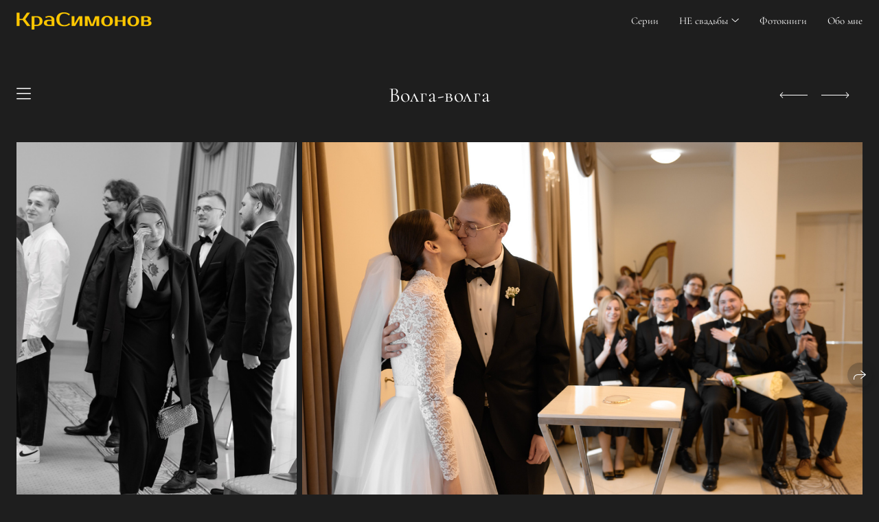

--- FILE ---
content_type: text/html; charset=utf-8
request_url: https://vladimirsimonov.ru/album-2
body_size: 86854
content:
<!DOCTYPE html><html lang="ru"><head><meta charset="utf-8"><meta content="IE=edge" http-equiv="X-UA-Compatible"><meta content="width=1280" name="viewport"><meta content="wfolio" name="owner"><meta content="light" name="color-scheme"><meta name="theme-color" media="(prefers-color-scheme: light)"><meta name="theme-color" media="(prefers-color-scheme: dark)"><link href="https://vladimirsimonov.ru/album-2" rel="canonical"><title>Волга-волга. Свадебный фотограф в Москве Владимир Симонов</title><meta name="robots" content="follow, index, max-snippet:-1, max-video-preview:-1, max-image-preview:large"><meta name="yandex-verification" content="3fa7a9b66a3b6222"><meta property="og:title" content="Волга-волга. Свадебный фотограф в Москве Владимир Симонов"><meta property="og:type" content="website"><meta property="og:locale" content="ru"><meta property="og:url" content="https://vladimirsimonov.ru/album-2"><meta property="twitter:domain" content="vladimirsimonov.ru"><meta property="twitter:url" content="https://vladimirsimonov.ru/album-2"><meta property="twitter:title" content="Волга-волга. Свадебный фотограф в Москве Владимир Симонов"><meta property="vk:image" content="https://i.wfolio.ru/x/vw6sK5bQa5Fcwe87C_Ouy9fEMYEO3Vmm/MTsPCuI8SXA_GXg5fXeD-Z4Yzl9CwsQg/dFnJyiK50rG6vv5lUW3eMQcN7zh4_zx_/c6r67CvW9dZad42rv1qoNRaeQ9UHb-4T/wym3DWKSdt5WTpk53J_Zpg.jpg"><meta property="og:image" content="https://i.wfolio.ru/x/2liGxMhJRjilwq8i78-UqZczLd56D3TA/sTnJtdZp03LsDDiOBzLXI-I2h26Bzrzc/onQpwhkcLNvk570IOaomOlFmvoCABFIY/hb_Hz0a-mH4oZE5wqtFQtOlhL6gDmgAI/2A1G8aR80kk_brwZF4VD1A.jpg"><meta name="twitter:image" content="https://i.wfolio.ru/x/2liGxMhJRjilwq8i78-UqZczLd56D3TA/sTnJtdZp03LsDDiOBzLXI-I2h26Bzrzc/onQpwhkcLNvk570IOaomOlFmvoCABFIY/hb_Hz0a-mH4oZE5wqtFQtOlhL6gDmgAI/2A1G8aR80kk_brwZF4VD1A.jpg"><meta name="twitter:card" content="summary_large_image"><link href="https://i.wfolio.ru/x/fzZscrDVcssx9z7fVx1wVatoGH1SiPhD/sjIIFMHaivdwzRqmzU8kybc2zQCXrN-L/_DnJ-OASBSLRzHDWvOUA2_0WY7pbfJYW/rgaj9CdO9ZLBYY-xxNsyXWlou0VscY7r.png" rel="icon" sizes="48x48" type="image/png"><link href="/favicon.ico" rel="icon" type="image/x-icon"><link href="https://i.wfolio.ru/x/nPyk9X8szP5j_Qqbh-YedmQ5zB9l-5jC/n2giKg88XC_zlnwvvxWOtqj6Ki94S45r/3zdbisBPGsqv_3lwZRH1G2AoMKm58bLv/Wur_0pfedjemJK0Mqo8D7yRx1fWRlBsT.png" rel="apple-touch-icon" sizes="180x180"><script>window.domains = ["vcf6f06r6lbk.wfolio.pro", "vladimirsimonov.ru"];
window.sharingSocialNetworks = ["whatsapp", "vk", "telegram", "viber"];
window.currentUrl = "https://vladimirsimonov.ru/album-2";
window.previewMode = false;
window.previewDemo = false
window.lazySizesConfig = window.lazySizesConfig || {};
window.lazySizesConfig.init = false;
window.lazySizesConfig.expand = 1000;
window.lazySizesConfig.expFactor = 2.5;
window.locale = {"all":"Все","application":{"site_is_blocked":{"go_to_app":"Перейти к управлению","lost_visitors":"Столько посетителей было на сайте,\u003cbr\u003eпока он заблокирован","lost_visitors_with_count":"%{count} — cтолько посетителей было на сайте, пока он заблокирован","pay":"Оплатить","title":"Сайт не оплачен"}},"branding_html":"Сайт от \u003ca href=\"%{url}\" target=\"_blank\"\u003ewfolio\u003c/a\u003e","card":{"contact_button_label":"Контакты","goto_website":"Перейти на сайт","save":"Сохранить контакт","social_accounts":{"behance":"Behance","facebook":"Facebook","instagram":"Instagram","linkedin":"LinkedIn","max":"MAX","telegram":"Telegram","viber":"Viber","vk":"ВКонтакте","whatsapp":"WhatsApp","youtube":"YouTube"}},"close":"Закрыть","date":{"formats":{"day_month":"%-d %B","long":"%-d %B %Y"}},"defaults":{"card":{"occupation":"Фотограф"},"disk":{"project":{"selections_title":"Отбор фотографий"}},"pages":{"announcement_list":"Истории","contacts":"Контакты","fame":"Отзывы","main":"Главная","no_name":"Без названия","portfolio":"Портфолио","services":"Услуги"}},"disk":{"back":"Назад","blank_folder":"В этой папке нет фотографий.","blocked":{"description":"Превышен лимит в диске","title":"Проект заблокирован"},"carts":{"blank":{"description":"Чтобы купить фотографии, просто добавьте их в корзину. После оплаты водяной знак удалится и вы получите фотографии в исходном качестве.","start":"Начать отбор"},"disabled":{"button":"Контакты","title":"Покупка фотографий была отключена в данном проекте. За дополнительной информацией вы можете обратиться к владельцу проекта:"},"intro":{"close":"Продолжить выбор","description":"Чтобы купить фотографии, просто добавьте их в корзину. После оплаты водяной знак удалится, и вы получите фотографии в исходном качестве.","header":"Покупка цифровых фотографий"},"label":"Корзина","meta":{"amount":"Стоимость","count":"Фотографий","order":"Заказ №%{order_id}","pieces":"шт","stored_till":"Хранится до"},"new":{"close":"Продолжить выбор","contacts":{"description":"Заполните поля для добавления фотографий в корзину","title":"Ваши контакты"},"price":{"description":"Все цены указаны за цифровые фотографии","discount":"скидка %{percent}%","for_many_pieces":"При покупке от %{pieces_count} шт","for_one_piece":"Цена за одну шт","title":"Цена за фотографию"}},"payment_unavailable":{"description":"К сожалению, в настоящий момент оплата недоступна. Пожалуйста, повторите попытку позже.","title":"Оплата недоступна"},"share":{"description":"Чтобы вернуться к этой корзине, скопируйте и сохраните ссылку на нее","title":"Сохранить корзину"},"show":{"buy":"Купить","comment":"Оставить отзыв","download":"Скачать все файлы","paid":{"description":"Ваш заказ оплачен, теперь вы можете скачать фотографии","title":"Спасибо за покупку"},"save_cart":"Сохранить ссылку на корзину","share_cart":"Поделиться ссылкой на заказ","unpaid":{"description":"Оплатите заказ, чтобы скачать фотографии без водяных знаков","title":"Корзина"}},"title":"Корзина"},"comment":{"label":"Отзыв"},"comments":{"new":{"title":"Оставьте отзыв"}},"customer_name_format":{"first_last_name":"Имя и фамилия","last_first_name":"Фамилия и имя","name":"Ваше имя"},"download_disabled":{"description":"Чтобы скачать все файлы одним архивом, скопируйте ссылку, указанную ниже, и откройте ее в вашем браузере на компьютере или телефоне.","header":"Инструкция"},"download":{"file_download_title":"Скачать файл","folder":{"title":"Текущую папку"},"project":{"description":"Все файлы и папки","title":"Весь проект"},"selection":{"description":"Избранные файлы","title":"Избранное"},"title":"Скачать файлы","variants":{"file":"Оригинал","preview":"Для соцсетей"}},"download_files":{"destination":{"desktop":"Мой компьютер","google_drive":"Google Drive","mobile":"Мой телефон","title":"Скачать на","yandex_disk":"Яндекс Диск"},"size":{"original":"Оригинальный размер","preview":"Для соцсетей","title":"Выберите размер"}},"expires_on":"Хранится до %{date}","floating_menu":{"cart":"Корзина","comment":"Отзыв","download":"Скачать","more":"Еще","people":"Люди на фото","photolab":"Печать фото","products":"Услуги","selection":"Избранное","share":"Поделиться"},"login":{"authorize_as_guest":"Войти как гость","authorize_with_password":"Войти как заказчик"},"mobile_menu_modal":{"comment":"Написать отзыв","share":"Поделиться ссылкой"},"not_found":"Срок действия ссылки истёк","order_form":{"cart":{"description":"Проверьте контакты перед покупкой","order_title":"Продажа фотографий","title":"Покупка фотографий"}},"orders":{"description":"Спасибо, мы скоро с вами свяжемся","header":{"free":"Заказ №%{order_id} отправлен","paid":"Заказ №%{order_id} оплачен"},"return":"Вернуться к просмотру"},"password":{"enter":"Войти с паролем заказчика","guest_access":"Смотреть как гость","placeholder":"Введите пароль"},"people":{"index":{"description":"Идёт распознавание лиц.\u003cbr\u003eСписок появится после завершения обработки.","failed_recognize":"Никого не удалось распознать на загруженных фото.","select_person":"Выберите человека, чтобы посмотреть все фото","title":"Люди на фото"},"show":{"description":"%{count} фото с этим человеком","download":"Скачать все файлы","title":"Люди на фото"}},"photolab":{"button":"Перейти в типографию","description":"Вы переходите на сайт типографии-партнера, где вы сможете заказать печатные услуги с фотографиями из вашей галереи","title":"Печатные услуги"},"pieces":{"comments":{"edit":"Редактировать комментарий","new":"Оставьте комментарий"},"downloads":{"ios_modal":{"please_wait":"Нажмите на изображение, чтобы его сохранить. Изображение сохранится в Фото.","save_image":"Нажмите на изображение и удерживайте, чтобы его сохранить. Изображение сохранится в Фото."}},"video":{"gallery":{"download":"Скачать","too_large":"Онлайн-просмотр недоступен для больших видео. Скачайте файл, чтобы посмотреть его."}}},"products":{"description":"Закажите дополнительно","from":"от %{money}","photolab":{"button":"Создать макет","hint":{"fotoproekt":"Перейдите на сайт типографии «ФОТОпроект», чтобы сделать макет с вашими фотографиями:","print_rhinodesign":"Перейдите на сайт фотолаборатории «Print RHINODESIGN», чтобы сделать макет с вашими фотографиями:","rhinodesign":"Перейдите на сайт фотолаборатории «RHINODESIGN», чтобы сделать макет с вашими фотографиями:","yarkiy":"Перейдите на сайт типографии «Яркий Фотомаркет», чтобы сделать макет с вашими фотографиями:"},"label":"Печать фото","title":"Печать ваших фотографий"},"shop":{"label":"Услуги"},"title":"Специальные предложения"},"project_error":{"description":"Свяжитесь с владельцем для устранения ошибок","link":"Контакты","title":"Проект не отображается"},"save":"Сохранить","selection":{"blank":"В избранном нет файлов, начните выбирать прямо сейчас","commented_warning":{"cancel":"Отменить","confirm":"Убрать из избранного","description":"Если убрать файл из избранного, то комментарий будет удален.","header":"Предупреждение"},"edit":{"description":"Отбор уже завершен, но вы можете внести изменения в форму","title":"Внести изменения"},"finish":{"description":"После завершения отбора вы не сможете вносить изменения в Избранное. Владелец галереи получит уведомление о вашем выборе.","title":"Завершить отбор"},"finished":"Отбор завершен","finished_warning":{"button":"Контакты","description":"Для редактирования Избранного, пожалуйста, свяжитесь со мной.","header":"Вы уже завершили отбор"},"label":"Избранное","limit_exceeded":{"close":"Понятно","description":"Вы можете добавить в избранное только %{count}","header":"Предупреждение"},"logout":"Выход","new":{"description":"Заполните поля, чтобы сохранить список","login":"Или войдите в существующий список","submit":"Продолжить"},"pieces_limit":"Доступно для отбора: %{limit}","share":{"description":"Скопируйте ссылку на список избранного и возвращайтесь к нему в любое время и с любого устройства","title":"Ссылка на список избранного"},"show":{"description":"Чтобы вернуться к выбранным файлам позже, скопируйте и сохраните ссылку.","success":{"title":"Список создан"},"title":"Ссылка для входа"},"start":"Начать отбор","storefront":{"button":"Добавить в корзину","title":"Списки избранного были отключены в данном проекте. Вы можете добавить отобранные файлы в корзину для их покупки."},"title":"Избранное","update":"Переименовать","view_gallery":"Перейти в галерею"},"share":{"label":"Поделиться"},"snackbar":{"added_to_cart":"Добавлено в \u003ca href=\"%{link}\" data-turbo=\"true\" data-role=\"cart-link\"\u003eКорзину\u003c/a\u003e","added_to_selection":"Добавлено в \u003ca href=\"%{link}\" data-turbo=\"true\" data-role=\"selection-url\"\u003eИзбранное\u003c/a\u003e","changes_saved":"Изменения сохранены","comment_saved":"Комментарий сохранен","comment_sent":"Отзыв отправлен","selection_finished":"Отбор завершен"}},"download":"Скачать","email":"Email","enter_email":"Введите адрес электронной почты","enter_otp":"Введите пароль из письма","enter_password":"Введите пароль для доступа к этой странице","fame":{"add_avatar":"Выбрать фото","author_avatar":"Фотография","author_name":"Ваше имя","comment_submitted":"Ваш отзыв успешно отправлен! Он будет опубликован после модерации.","content":"Ваш отзыв","leave_comment":"Оставить отзыв","no_comments":"Отзывов пока нет, ваш будет первым!","social_url":"Ссылка на соцсеть (необязательно)","title":"Написать отзыв"},"fix_errors":"Пожалуйста, исправьте следующие ошибки:","gallery":{"cart":"В корзину","close":"Закрыть (Esc)","fullscreen":"В полный экран","next":"Следующий слайд (стрелка вправо)","prev":"Предыдущий слайд (стрелка влево)","selection":"Добавить в избранное","share":"Поделиться","zoom":"Увеличить/уменьшить"},"generic_error":"Что-то пошло не так","legal":{"i_accept_legals":"Я даю согласие на обработку персональных данных и соглашаюсь с условиями:","i_accept_privacy":"Я даю согласие на обработку персональных данных в соответствии с условиями \u003ca href=\"%{privacy_url}\" target=\"_blank\"\u003eполитики конфиденциальности\u003c/a\u003e.","i_accept_terms":"Я принимаю условия \u003ca href=\"%{terms_url}\" target=\"_blank\"\u003eоферты\u003c/a\u003e.","legal_privacy":"Политика конфиденциальности","legal_terms":"Оферта"},"login":"Войти","menu":"Меню","message_submitted":"Ваше сообщение успешно отправлено!","more":"Ещё","order":{"fields":{"comment":"Комментарий","email":"Email","name":"Ваше имя","phone":"Номер телефона"},"form":{"checkout":"Перейти к оплате","order":"Заказать","pay_with":"Оплата через %{payment_method}","sold_out":"Товар закончился"},"methods":{"bepaid":"BePaid","debug":"Тестовая оплата","debug_failed":"Оплата с отменой","freedompay":"Freedom Pay","liqpay":"Liqpay","mercadopago":"Mercado Pago","paypal":"PayPal","prodamus":"Prodamus","robokassa":"Робокасса","robokassa_kz":"Робокасса (KZ)","stripe":"Stripe","tinkoff":"Т-Банк","yookassa":"ЮКасса"},"success":{"close":"Закрыть","title":"Заявка отправлена"}},"otp_description":"Для доступа к странице проверьте почту (%{email}) и введите пароль, указанный в письме:","pages":{"legal_privacy":{"title":"Политика обработки персональных данных"},"legal_terms":{"title":"Оферта"},"not_found":{"back":"Вернуться на главную","message":"Неправильно набран адрес или такой страницы на сайте больше не существует.","title":"Страница не найдена"}},"plurals":{"files":{"one":"%{count} файл","few":"%{count} файла","many":"%{count} файлов","other":"%{count} файлов"}},"product":{"inactive":"Товар недоступен","order":"Оформить заказ"},"search":"Поиск","sections":{"inline_page":{"more":"Смотреть еще"}},"share":{"back":"Вернуться к сайту","button":"Поделиться ссылкой","copied":"Скопировано!","copy":"Скопировать","copy_link":"Скопировать ссылку","social_buttons":"Или отправьте через социальные сети","success":"Ссылка скопирована"},"shared":{"tracking":{"content":"На сайте используются файлы cookie. Продолжая просмотр сайта, вы разрешаете их использование. %{suffix}","okay":"Понятно","privacy_policy":"Политика конфиденциальности"}},"submit":"Отправить","submit_disabled":"Отправка…","tags":"Теги","transient_error":{"tell_owner":"При регулярном повторении ошибки сообщите владельцу сайта.","title":"Произошла техническая ошибка. Приносим извинения за временные неудобства.","try_reload":"Попробуйте обновить страницу через некоторое время."},"view":"Посмотреть галерею"};
window.siteId = "be5yjKex";
window.currentItemsIds = [1790186,1790132];
window.trackingEnabled = true;window.eventTrackerURL = "https://track.wfolio.ru/api/event";
window.eventTrackerExternalIdentifier = "vladimirsimonov.ru";
</script><link href="https://fonts.gstatic.com" rel="preconnect" crossorigin="anonymous"><style>/* cyrillic-ext */
@font-face {
  font-family: "Cormorant Garamond";
  font-style: italic;
  font-weight: 400;
  src: url("https://fonts.gstatic.com/s/cormorantgaramond/v16/co3ZmX5slCNuHLi8bLeY9MK7whWMhyjYrEtFmSq17w.woff2") format("woff2");
  unicode-range: U+0460-052F, U+1C80-1C88, U+20B4, U+2DE0-2DFF, U+A640-A69F, U+FE2E-FE2F;
}
/* cyrillic */
@font-face {
  font-family: "Cormorant Garamond";
  font-style: italic;
  font-weight: 400;
  src: url("https://fonts.gstatic.com/s/cormorantgaramond/v16/co3ZmX5slCNuHLi8bLeY9MK7whWMhyjYrEtMmSq17w.woff2") format("woff2");
  unicode-range: U+0301, U+0400-045F, U+0490-0491, U+04B0-04B1, U+2116;
}
/* vietnamese */
@font-face {
  font-family: "Cormorant Garamond";
  font-style: italic;
  font-weight: 400;
  src: url("https://fonts.gstatic.com/s/cormorantgaramond/v16/co3ZmX5slCNuHLi8bLeY9MK7whWMhyjYrEtHmSq17w.woff2") format("woff2");
  unicode-range: U+0102-0103, U+0110-0111, U+0128-0129, U+0168-0169, U+01A0-01A1, U+01AF-01B0, U+1EA0-1EF9, U+20AB;
}
/* latin-ext */
@font-face {
  font-family: "Cormorant Garamond";
  font-style: italic;
  font-weight: 400;
  src: url("https://fonts.gstatic.com/s/cormorantgaramond/v16/co3ZmX5slCNuHLi8bLeY9MK7whWMhyjYrEtGmSq17w.woff2") format("woff2");
  unicode-range: U+0100-024F, U+0259, U+1E00-1EFF, U+2020, U+20A0-20AB, U+20AD-20CF, U+2113, U+2C60-2C7F, U+A720-A7FF;
}
/* latin */
@font-face {
  font-family: "Cormorant Garamond";
  font-style: italic;
  font-weight: 400;
  src: url("https://fonts.gstatic.com/s/cormorantgaramond/v16/co3ZmX5slCNuHLi8bLeY9MK7whWMhyjYrEtImSo.woff2") format("woff2");
  unicode-range: U+0000-00FF, U+0131, U+0152-0153, U+02BB-02BC, U+02C6, U+02DA, U+02DC, U+2000-206F, U+2074, U+20AC, U+2122, U+2191, U+2193, U+2212, U+2215, U+FEFF, U+FFFD;
}
/* cyrillic-ext */
@font-face {
  font-family: "Cormorant Garamond";
  font-style: italic;
  font-weight: 700;
  src: url("https://fonts.gstatic.com/s/cormorantgaramond/v16/co3WmX5slCNuHLi8bLeY9MK7whWMhyjYrEPzvD-HzhO7_w.woff2") format("woff2");
  unicode-range: U+0460-052F, U+1C80-1C88, U+20B4, U+2DE0-2DFF, U+A640-A69F, U+FE2E-FE2F;
}
/* cyrillic */
@font-face {
  font-family: "Cormorant Garamond";
  font-style: italic;
  font-weight: 700;
  src: url("https://fonts.gstatic.com/s/cormorantgaramond/v16/co3WmX5slCNuHLi8bLeY9MK7whWMhyjYrEPzvD-OzhO7_w.woff2") format("woff2");
  unicode-range: U+0301, U+0400-045F, U+0490-0491, U+04B0-04B1, U+2116;
}
/* vietnamese */
@font-face {
  font-family: "Cormorant Garamond";
  font-style: italic;
  font-weight: 700;
  src: url("https://fonts.gstatic.com/s/cormorantgaramond/v16/co3WmX5slCNuHLi8bLeY9MK7whWMhyjYrEPzvD-FzhO7_w.woff2") format("woff2");
  unicode-range: U+0102-0103, U+0110-0111, U+0128-0129, U+0168-0169, U+01A0-01A1, U+01AF-01B0, U+1EA0-1EF9, U+20AB;
}
/* latin-ext */
@font-face {
  font-family: "Cormorant Garamond";
  font-style: italic;
  font-weight: 700;
  src: url("https://fonts.gstatic.com/s/cormorantgaramond/v16/co3WmX5slCNuHLi8bLeY9MK7whWMhyjYrEPzvD-EzhO7_w.woff2") format("woff2");
  unicode-range: U+0100-024F, U+0259, U+1E00-1EFF, U+2020, U+20A0-20AB, U+20AD-20CF, U+2113, U+2C60-2C7F, U+A720-A7FF;
}
/* latin */
@font-face {
  font-family: "Cormorant Garamond";
  font-style: italic;
  font-weight: 700;
  src: url("https://fonts.gstatic.com/s/cormorantgaramond/v16/co3WmX5slCNuHLi8bLeY9MK7whWMhyjYrEPzvD-KzhM.woff2") format("woff2");
  unicode-range: U+0000-00FF, U+0131, U+0152-0153, U+02BB-02BC, U+02C6, U+02DA, U+02DC, U+2000-206F, U+2074, U+20AC, U+2122, U+2191, U+2193, U+2212, U+2215, U+FEFF, U+FFFD;
}
/* cyrillic-ext */
@font-face {
  font-family: "Cormorant Garamond";
  font-style: normal;
  font-weight: 400;
  src: url("https://fonts.gstatic.com/s/cormorantgaramond/v16/co3bmX5slCNuHLi8bLeY9MK7whWMhyjYpHtKgS4.woff2") format("woff2");
  unicode-range: U+0460-052F, U+1C80-1C88, U+20B4, U+2DE0-2DFF, U+A640-A69F, U+FE2E-FE2F;
}
/* cyrillic */
@font-face {
  font-family: "Cormorant Garamond";
  font-style: normal;
  font-weight: 400;
  src: url("https://fonts.gstatic.com/s/cormorantgaramond/v16/co3bmX5slCNuHLi8bLeY9MK7whWMhyjYrXtKgS4.woff2") format("woff2");
  unicode-range: U+0301, U+0400-045F, U+0490-0491, U+04B0-04B1, U+2116;
}
/* vietnamese */
@font-face {
  font-family: "Cormorant Garamond";
  font-style: normal;
  font-weight: 400;
  src: url("https://fonts.gstatic.com/s/cormorantgaramond/v16/co3bmX5slCNuHLi8bLeY9MK7whWMhyjYpntKgS4.woff2") format("woff2");
  unicode-range: U+0102-0103, U+0110-0111, U+0128-0129, U+0168-0169, U+01A0-01A1, U+01AF-01B0, U+1EA0-1EF9, U+20AB;
}
/* latin-ext */
@font-face {
  font-family: "Cormorant Garamond";
  font-style: normal;
  font-weight: 400;
  src: url("https://fonts.gstatic.com/s/cormorantgaramond/v16/co3bmX5slCNuHLi8bLeY9MK7whWMhyjYp3tKgS4.woff2") format("woff2");
  unicode-range: U+0100-024F, U+0259, U+1E00-1EFF, U+2020, U+20A0-20AB, U+20AD-20CF, U+2113, U+2C60-2C7F, U+A720-A7FF;
}
/* latin */
@font-face {
  font-family: "Cormorant Garamond";
  font-style: normal;
  font-weight: 400;
  src: url("https://fonts.gstatic.com/s/cormorantgaramond/v16/co3bmX5slCNuHLi8bLeY9MK7whWMhyjYqXtK.woff2") format("woff2");
  unicode-range: U+0000-00FF, U+0131, U+0152-0153, U+02BB-02BC, U+02C6, U+02DA, U+02DC, U+2000-206F, U+2074, U+20AC, U+2122, U+2191, U+2193, U+2212, U+2215, U+FEFF, U+FFFD;
}
/* cyrillic-ext */
@font-face {
  font-family: "Cormorant Garamond";
  font-style: normal;
  font-weight: 700;
  src: url("https://fonts.gstatic.com/s/cormorantgaramond/v16/co3YmX5slCNuHLi8bLeY9MK7whWMhyjQEl5fsw-I1hc.woff2") format("woff2");
  unicode-range: U+0460-052F, U+1C80-1C88, U+20B4, U+2DE0-2DFF, U+A640-A69F, U+FE2E-FE2F;
}
/* cyrillic */
@font-face {
  font-family: "Cormorant Garamond";
  font-style: normal;
  font-weight: 700;
  src: url("https://fonts.gstatic.com/s/cormorantgaramond/v16/co3YmX5slCNuHLi8bLeY9MK7whWMhyjQEl5fug-I1hc.woff2") format("woff2");
  unicode-range: U+0301, U+0400-045F, U+0490-0491, U+04B0-04B1, U+2116;
}
/* vietnamese */
@font-face {
  font-family: "Cormorant Garamond";
  font-style: normal;
  font-weight: 700;
  src: url("https://fonts.gstatic.com/s/cormorantgaramond/v16/co3YmX5slCNuHLi8bLeY9MK7whWMhyjQEl5fsQ-I1hc.woff2") format("woff2");
  unicode-range: U+0102-0103, U+0110-0111, U+0128-0129, U+0168-0169, U+01A0-01A1, U+01AF-01B0, U+1EA0-1EF9, U+20AB;
}
/* latin-ext */
@font-face {
  font-family: "Cormorant Garamond";
  font-style: normal;
  font-weight: 700;
  src: url("https://fonts.gstatic.com/s/cormorantgaramond/v16/co3YmX5slCNuHLi8bLeY9MK7whWMhyjQEl5fsA-I1hc.woff2") format("woff2");
  unicode-range: U+0100-024F, U+0259, U+1E00-1EFF, U+2020, U+20A0-20AB, U+20AD-20CF, U+2113, U+2C60-2C7F, U+A720-A7FF;
}
/* latin */
@font-face {
  font-family: "Cormorant Garamond";
  font-style: normal;
  font-weight: 700;
  src: url("https://fonts.gstatic.com/s/cormorantgaramond/v16/co3YmX5slCNuHLi8bLeY9MK7whWMhyjQEl5fvg-I.woff2") format("woff2");
  unicode-range: U+0000-00FF, U+0131, U+0152-0153, U+02BB-02BC, U+02C6, U+02DA, U+02DC, U+2000-206F, U+2074, U+20AC, U+2122, U+2191, U+2193, U+2212, U+2215, U+FEFF, U+FFFD;
}
</style><style>body {
  font-family: 'Cormorant Garamond', serif;
  font-weight: normal;
}
h1, h2, h3 {
  font-family: 'Cormorant Garamond', serif;
  font-weight: normal;
}
</style><style>/*! normalize.css v4.1.1 | MIT License | github.com/necolas/normalize.css */html{font-family:sans-serif;-ms-text-size-adjust:100%;-webkit-text-size-adjust:100%}body{margin:0}article,aside,details,figcaption,figure,footer,header,main,menu,nav,section,summary{display:block}audio,canvas,progress,video{display:inline-block}audio:not([controls]){display:none;height:0}progress{vertical-align:baseline}template,[hidden]{display:none}a{background-color:transparent;-webkit-text-decoration-skip:objects}a:active,a:hover{outline-width:0}abbr[title]{border-bottom:none;text-decoration:underline;-webkit-text-decoration:underline dotted;text-decoration:underline dotted}b,strong{font-weight:inherit}b,strong{font-weight:bolder}dfn{font-style:italic}h1{font-size:2em;margin:0.67em 0}mark{background-color:#ff0;color:#000}small{font-size:80%}sub,sup{font-size:75%;line-height:0;position:relative;vertical-align:baseline}sub{bottom:-0.25em}sup{top:-0.5em}img{border-style:none}svg:not(:root){overflow:hidden}code,kbd,pre,samp{font-family:monospace, monospace;font-size:1em}figure{margin:1em 40px}hr{box-sizing:content-box;height:0;overflow:visible}button,input,select,textarea{font:inherit;margin:0}optgroup{font-weight:bold}button,input{overflow:visible}button,select{text-transform:none}button,html [type="button"],[type="reset"],[type="submit"]{-webkit-appearance:button}button::-moz-focus-inner,[type="button"]::-moz-focus-inner,[type="reset"]::-moz-focus-inner,[type="submit"]::-moz-focus-inner{border-style:none;padding:0}button:-moz-focusring,[type="button"]:-moz-focusring,[type="reset"]:-moz-focusring,[type="submit"]:-moz-focusring{outline:1px dotted ButtonText}fieldset{border:1px solid #c0c0c0;margin:0 2px;padding:0.35em 0.625em 0.75em}legend{box-sizing:border-box;color:inherit;display:table;max-width:100%;padding:0;white-space:normal}textarea{overflow:auto}[type="checkbox"],[type="radio"]{box-sizing:border-box;padding:0}[type="number"]::-webkit-inner-spin-button,[type="number"]::-webkit-outer-spin-button{height:auto}[type="search"]{-webkit-appearance:textfield;outline-offset:-2px}[type="search"]::-webkit-search-cancel-button,[type="search"]::-webkit-search-decoration{-webkit-appearance:none}::-webkit-input-placeholder{color:inherit;opacity:0.54}::-webkit-file-upload-button{-webkit-appearance:button;font:inherit}.row{display:flex;flex-wrap:wrap;width:auto;min-width:0}.row::after{content:"";display:table;clear:both}.row [class^="col-"]{display:flex;flex-direction:column;justify-content:space-between;min-height:1px}.row .col-sm-1{width:8.3333333333%}.row .col-sm-2{width:16.6666666667%}.row .col-sm-3{width:25%}.row .col-sm-4{width:33.3333333333%}.row .col-sm-5{width:41.6666666667%}.row .col-sm-6{width:50%}.row .col-sm-7{width:58.3333333333%}.row .col-sm-8{width:66.6666666667%}.row .col-sm-9{width:75%}.row .col-sm-10{width:83.3333333333%}.row .col-sm-11{width:91.6666666667%}.row .col-sm-12{width:100%}@media (min-width: 769px){.row .col-md-1{width:8.3333333333%}.row .col-md-offset-1{margin-left:8.3333333333%}}@media (min-width: 769px){.row .col-md-2{width:16.6666666667%}.row .col-md-offset-2{margin-left:16.6666666667%}}@media (min-width: 769px){.row .col-md-3{width:25%}.row .col-md-offset-3{margin-left:25%}}@media (min-width: 769px){.row .col-md-4{width:33.3333333333%}.row .col-md-offset-4{margin-left:33.3333333333%}}@media (min-width: 769px){.row .col-md-5{width:41.6666666667%}.row .col-md-offset-5{margin-left:41.6666666667%}}@media (min-width: 769px){.row .col-md-6{width:50%}.row .col-md-offset-6{margin-left:50%}}@media (min-width: 769px){.row .col-md-7{width:58.3333333333%}.row .col-md-offset-7{margin-left:58.3333333333%}}@media (min-width: 769px){.row .col-md-8{width:66.6666666667%}.row .col-md-offset-8{margin-left:66.6666666667%}}@media (min-width: 769px){.row .col-md-9{width:75%}.row .col-md-offset-9{margin-left:75%}}@media (min-width: 769px){.row .col-md-10{width:83.3333333333%}.row .col-md-offset-10{margin-left:83.3333333333%}}@media (min-width: 769px){.row .col-md-11{width:91.6666666667%}.row .col-md-offset-11{margin-left:91.6666666667%}}@media (min-width: 769px){.row .col-md-12{width:100%}.row .col-md-offset-12{margin-left:100%}}@media (min-width: 961px){.row .col-lg-1{width:8.3333333333%}.row .col-lg-offset-1{margin-left:8.3333333333%}}@media (min-width: 961px){.row .col-lg-2{width:16.6666666667%}.row .col-lg-offset-2{margin-left:16.6666666667%}}@media (min-width: 961px){.row .col-lg-3{width:25%}.row .col-lg-offset-3{margin-left:25%}}@media (min-width: 961px){.row .col-lg-4{width:33.3333333333%}.row .col-lg-offset-4{margin-left:33.3333333333%}}@media (min-width: 961px){.row .col-lg-5{width:41.6666666667%}.row .col-lg-offset-5{margin-left:41.6666666667%}}@media (min-width: 961px){.row .col-lg-6{width:50%}.row .col-lg-offset-6{margin-left:50%}}@media (min-width: 961px){.row .col-lg-7{width:58.3333333333%}.row .col-lg-offset-7{margin-left:58.3333333333%}}@media (min-width: 961px){.row .col-lg-8{width:66.6666666667%}.row .col-lg-offset-8{margin-left:66.6666666667%}}@media (min-width: 961px){.row .col-lg-9{width:75%}.row .col-lg-offset-9{margin-left:75%}}@media (min-width: 961px){.row .col-lg-10{width:83.3333333333%}.row .col-lg-offset-10{margin-left:83.3333333333%}}@media (min-width: 961px){.row .col-lg-11{width:91.6666666667%}.row .col-lg-offset-11{margin-left:91.6666666667%}}@media (min-width: 961px){.row .col-lg-12{width:100%}.row .col-lg-offset-12{margin-left:100%}}:root{--color-bg: #1e1e1e;--color-bg--rgb: 30, 30, 30;--color-bg-hover: #323232;--color-bg-hover--rgb: 50, 50, 50;--color-text: #ffffff;--color-text--rgb: 255, 255, 255;--color-text-hover: #ffffff;--color-text-hover--rgb: 255, 255, 255;--color-header: #ffffff;--color-header--rgb: 255, 255, 255;--color-link: #e4e4e4;--color-link--rgb: 228, 228, 228;--color-border: #ffffff40;--color-border--rgb: 255, 255, 255;--color-border-bright: #ffffff80;--color-border-bright--rgb: 255, 255, 255;--color-button-bg: #ffffff;--color-button-bg--rgb: 255, 255, 255;--color-button-bg-hover: #e4e4e4;--color-button-bg-hover--rgb: 228, 228, 228;--color-button-text: #1e1e1e;--color-button-text--rgb: 30, 30, 30;--color-button-text-hover: #1e1e1e;--color-button-text-hover--rgb: 30, 30, 30;--color-button-outline: #ffffff;--color-button-outline--rgb: 255, 255, 255;--color-button-outline-bg-hover: #ffffff;--color-button-outline-bg-hover--rgb: 255, 255, 255;--color-button-outline-text-hover: #1e1e1e;--color-button-outline-text-hover--rgb: 30, 30, 30;--color-form-bg: #ffffff0d;--color-form-bg--rgb: 255, 255, 255;--color-form-placeholder: #ffffff66;--color-form-placeholder--rgb: 255, 255, 255;--color-accent-bg: #323232;--color-accent-bg--rgb: 50, 50, 50;--color-accent-bg-hover: #1e1e1e;--color-accent-bg-hover--rgb: 30, 30, 30;--color-accent-text: #ffffff;--color-accent-text--rgb: 255, 255, 255;--color-accent-text-hover: #ffffff;--color-accent-text-hover--rgb: 255, 255, 255;--color-accent-header: #ffffff;--color-accent-header--rgb: 255, 255, 255;--color-accent-link: #e4e4e4;--color-accent-link--rgb: 228, 228, 228;--color-accent-border: #ffffff40;--color-accent-border--rgb: 255, 255, 255;--color-accent-border-bright: #ffffff80;--color-accent-border-bright--rgb: 255, 255, 255;--color-accent-button-bg: #ffffff;--color-accent-button-bg--rgb: 255, 255, 255;--color-accent-button-bg-hover: #e4e4e4;--color-accent-button-bg-hover--rgb: 228, 228, 228;--color-accent-button-text: #1e1e1e;--color-accent-button-text--rgb: 30, 30, 30;--color-accent-button-text-hover: #1e1e1e;--color-accent-button-text-hover--rgb: 30, 30, 30;--color-accent-button-outline: #ffffff;--color-accent-button-outline--rgb: 255, 255, 255;--color-accent-button-outline-bg-hover: #ffffff;--color-accent-button-outline-bg-hover--rgb: 255, 255, 255;--color-accent-button-outline-text-hover: #1e1e1e;--color-accent-button-outline-text-hover--rgb: 30, 30, 30;--color-accent-form-bg: #ffffff1a;--color-accent-form-bg--rgb: 255, 255, 255;--color-accent-form-placeholder: #ffffff66;--color-accent-form-placeholder--rgb: 255, 255, 255;--color-contrast-bg: #e4e4e4;--color-contrast-bg--rgb: 228, 228, 228;--color-contrast-bg-hover: #1e1e1e;--color-contrast-bg-hover--rgb: 30, 30, 30;--color-contrast-text: #1e1e1e;--color-contrast-text--rgb: 30, 30, 30;--color-contrast-text-hover: #ffffff;--color-contrast-text-hover--rgb: 255, 255, 255;--color-contrast-header: #1e1e1e;--color-contrast-header--rgb: 30, 30, 30;--color-contrast-link: #323232;--color-contrast-link--rgb: 50, 50, 50;--color-contrast-border: #1e1e1e40;--color-contrast-border--rgb: 30, 30, 30;--color-contrast-border-bright: #1e1e1e80;--color-contrast-border-bright--rgb: 30, 30, 30;--color-contrast-button-bg: #1e1e1e;--color-contrast-button-bg--rgb: 30, 30, 30;--color-contrast-button-bg-hover: #323232;--color-contrast-button-bg-hover--rgb: 50, 50, 50;--color-contrast-button-text: #ffffff;--color-contrast-button-text--rgb: 255, 255, 255;--color-contrast-button-text-hover: #ffffff;--color-contrast-button-text-hover--rgb: 255, 255, 255;--color-contrast-button-outline: #1e1e1e;--color-contrast-button-outline--rgb: 30, 30, 30;--color-contrast-button-outline-bg-hover: #1e1e1e;--color-contrast-button-outline-bg-hover--rgb: 30, 30, 30;--color-contrast-button-outline-text-hover: #ffffff;--color-contrast-button-outline-text-hover--rgb: 255, 255, 255;--color-contrast-form-bg: #ffffff;--color-contrast-form-bg--rgb: 255, 255, 255;--color-contrast-form-placeholder: #1e1e1e66;--color-contrast-form-placeholder--rgb: 30, 30, 30;--color-contrast-menu-text-hover: #323232;--color-contrast-menu-text-hover--rgb: 50, 50, 50}body[color-scheme="light"]{--color-bg: #1e1e1e;--color-bg--rgb: 30, 30, 30;--color-bg-hover: #323232;--color-bg-hover--rgb: 50, 50, 50;--color-text: #ffffff;--color-text--rgb: 255, 255, 255;--color-text-hover: #ffffff;--color-text-hover--rgb: 255, 255, 255;--color-header: #ffffff;--color-header--rgb: 255, 255, 255;--color-link: #e4e4e4;--color-link--rgb: 228, 228, 228;--color-border: #ffffff40;--color-border--rgb: 255, 255, 255;--color-border-bright: #ffffff80;--color-border-bright--rgb: 255, 255, 255;--color-button-bg: #ffffff;--color-button-bg--rgb: 255, 255, 255;--color-button-bg-hover: #e4e4e4;--color-button-bg-hover--rgb: 228, 228, 228;--color-button-text: #1e1e1e;--color-button-text--rgb: 30, 30, 30;--color-button-text-hover: #1e1e1e;--color-button-text-hover--rgb: 30, 30, 30;--color-button-outline: #ffffff;--color-button-outline--rgb: 255, 255, 255;--color-button-outline-bg-hover: #ffffff;--color-button-outline-bg-hover--rgb: 255, 255, 255;--color-button-outline-text-hover: #1e1e1e;--color-button-outline-text-hover--rgb: 30, 30, 30;--color-form-bg: #ffffff0d;--color-form-bg--rgb: 255, 255, 255;--color-form-placeholder: #ffffff66;--color-form-placeholder--rgb: 255, 255, 255;--color-accent-bg: #323232;--color-accent-bg--rgb: 50, 50, 50;--color-accent-bg-hover: #1e1e1e;--color-accent-bg-hover--rgb: 30, 30, 30;--color-accent-text: #ffffff;--color-accent-text--rgb: 255, 255, 255;--color-accent-text-hover: #ffffff;--color-accent-text-hover--rgb: 255, 255, 255;--color-accent-header: #ffffff;--color-accent-header--rgb: 255, 255, 255;--color-accent-link: #e4e4e4;--color-accent-link--rgb: 228, 228, 228;--color-accent-border: #ffffff40;--color-accent-border--rgb: 255, 255, 255;--color-accent-border-bright: #ffffff80;--color-accent-border-bright--rgb: 255, 255, 255;--color-accent-button-bg: #ffffff;--color-accent-button-bg--rgb: 255, 255, 255;--color-accent-button-bg-hover: #e4e4e4;--color-accent-button-bg-hover--rgb: 228, 228, 228;--color-accent-button-text: #1e1e1e;--color-accent-button-text--rgb: 30, 30, 30;--color-accent-button-text-hover: #1e1e1e;--color-accent-button-text-hover--rgb: 30, 30, 30;--color-accent-button-outline: #ffffff;--color-accent-button-outline--rgb: 255, 255, 255;--color-accent-button-outline-bg-hover: #ffffff;--color-accent-button-outline-bg-hover--rgb: 255, 255, 255;--color-accent-button-outline-text-hover: #1e1e1e;--color-accent-button-outline-text-hover--rgb: 30, 30, 30;--color-accent-form-bg: #ffffff1a;--color-accent-form-bg--rgb: 255, 255, 255;--color-accent-form-placeholder: #ffffff66;--color-accent-form-placeholder--rgb: 255, 255, 255;--color-contrast-bg: #e4e4e4;--color-contrast-bg--rgb: 228, 228, 228;--color-contrast-bg-hover: #1e1e1e;--color-contrast-bg-hover--rgb: 30, 30, 30;--color-contrast-text: #1e1e1e;--color-contrast-text--rgb: 30, 30, 30;--color-contrast-text-hover: #ffffff;--color-contrast-text-hover--rgb: 255, 255, 255;--color-contrast-header: #1e1e1e;--color-contrast-header--rgb: 30, 30, 30;--color-contrast-link: #323232;--color-contrast-link--rgb: 50, 50, 50;--color-contrast-border: #1e1e1e40;--color-contrast-border--rgb: 30, 30, 30;--color-contrast-border-bright: #1e1e1e80;--color-contrast-border-bright--rgb: 30, 30, 30;--color-contrast-button-bg: #1e1e1e;--color-contrast-button-bg--rgb: 30, 30, 30;--color-contrast-button-bg-hover: #323232;--color-contrast-button-bg-hover--rgb: 50, 50, 50;--color-contrast-button-text: #ffffff;--color-contrast-button-text--rgb: 255, 255, 255;--color-contrast-button-text-hover: #ffffff;--color-contrast-button-text-hover--rgb: 255, 255, 255;--color-contrast-button-outline: #1e1e1e;--color-contrast-button-outline--rgb: 30, 30, 30;--color-contrast-button-outline-bg-hover: #1e1e1e;--color-contrast-button-outline-bg-hover--rgb: 30, 30, 30;--color-contrast-button-outline-text-hover: #ffffff;--color-contrast-button-outline-text-hover--rgb: 255, 255, 255;--color-contrast-form-bg: #ffffff;--color-contrast-form-bg--rgb: 255, 255, 255;--color-contrast-form-placeholder: #1e1e1e66;--color-contrast-form-placeholder--rgb: 30, 30, 30;--color-contrast-menu-text-hover: #323232;--color-contrast-menu-text-hover--rgb: 50, 50, 50}:root{color-scheme:light dark}body{--color-text-muted: rgba(var(--color-text--rgb), 0.75);--color-text-light: rgba(var(--color-text--rgb), 0.4);--color-subheader: var(--color-header);--color-accent-subheader: var(--color-accent-header);--color-contrast-subheader: var(--color-contrast-header);--color-menu-bg: var(--color-bg);--color-menu-text: var(--color-text);--color-menu-text-muted: rgba(var(--color-text--rgb), 0.6);--color-menu-separator: rgba(var(--color-text--rgb), 0.5);--color-menu-text-hover: var(--color-menu-text-muted);--color-form-text: var(--color-text);--color-form-success-bg: rgba(108,155,142,0.2);--color-form-error-bg: rgba(195,157,59,0.2);--color-form-underline: var(--color-border);--color-checkbox-bg: var(--color-button-bg);--color-checkbox-text: var(--color-button-text)}body.-menu-accent{--color-menu-bg: var(--color-accent-bg);--color-menu-text: var(--color-accent-text);--color-menu-text-muted: rgba(var(--color-accent-text--rgb), 0.6);--color-menu-separator: rgba(var(--color-accent-text--rgb), 0.5)}body.-menu-contrast{--color-menu-bg: var(--color-contrast-bg);--color-menu-text: var(--color-contrast-text);--color-menu-text-hover: var(--color-contrast-menu-text-hover);--color-menu-text-muted: rgba(var(--color-contrast-text--rgb), 0.6);--color-menu-separator: rgba(var(--color-contrast-text--rgb), 0.5)}body.-accent-headers{--color-header: var(--color-accent-link);--color-subheader: var(--color-accent-link);--color-accent-header: var(--color-accent-link);--color-accent-subheader: var(--color-accent-link)}body.-accented{--color-subheader: var(--color-link);--color-accent-subheader: var(--color-accent-link);--color-contrast-subheader: var(--color-contrast-link)}body.-color-scheme:not(.-accented){--color-button-outline: var(--color-text);--color-accent-button-outline: var(--color-accent-text);--color-contrast-button-outline: var(--color-contrast-text)}.sections-container.-background-image{--color-bg: #000;--color-border: #fff;--color-text: #fff;--color-text--rgb: 255,255,255;--color-header: #fff;--color-subheader: #fff;--color-link: #fff;--color-button-text: #000;--color-button-bg: var(--color-header);--color-button-outline: var(--color-header);--color-button-outline-bg-hover: var(--color-header);--color-button-outline-text-hover: var(--color-button-text);--color-form-bg: rgba(var(--color-text--rgb), 0.1);--color-form-underline: var(--color-border);--color-form-placeholder: rgba(var(--color-text--rgb), 0.4);--color-checkbox-bg: var(--color-button-bg);--color-checkbox-text: var(--color-button-text)}.sections-container.-background-accent{--color-bg: var(--color-accent-bg);--color-bg-hover: var(--color-accent-bg-hover);--color-text: var(--color-accent-text);--color-text--rgb: var(--color-accent-text--rgb);--color-text-hover: var(--color-accent-text-hover);--color-text-muted: rgba(var(--color-accent-text--rgb), 0.75);--color-text-light: rgba(var(--color-accent-text--rgb), 0.4);--color-header: var(--color-accent-header);--color-subheader: var(--color-accent-subheader);--color-link: var(--color-accent-link);--color-border: var(--color-accent-border);--color-border-bright: var(--color-accent-border-bright);--color-button-text: var(--color-accent-button-text);--color-button-text-hover: var(--color-accent-button-text-hover);--color-button-bg: var(--color-accent-button-bg);--color-button-bg-hover: var(--color-accent-button-bg-hover);--color-button-outline: var(--color-accent-button-outline);--color-button-outline-bg-hover: var(--color-accent-button-outline-bg-hover);--color-button-outline-text-hover: var(--color-accent-button-outline-text-hover);--color-form-bg: var(--color-accent-form-bg);--color-form-underline: var(--color-accent-border);--color-form-placeholder: var(--color-accent-form-placeholder);--color-checkbox-bg: var(--color-accent-button-bg);--color-checkbox-text: var(--color-accent-button-text)}.sections-container.-background-contrast{--color-bg: var(--color-contrast-bg);--color-bg-hover: var(--color-contrast-bg-hover);--color-text: var(--color-contrast-text);--color-text--rgb: var(--color-contrast-text--rgb);--color-text-hover: var(--color-contrast-text-hover);--color-text-muted: rgba(var(--color-contrast-text--rgb), 0.75);--color-text-light: rgba(var(--color-contrast-text--rgb), 0.4);--color-header: var(--color-contrast-header);--color-subheader: var(--color-contrast-subheader);--color-link: var(--color-contrast-link);--color-border: var(--color-contrast-border);--color-border-bright: var(--color-contrast-border-bright);--color-button-text: var(--color-contrast-button-text);--color-button-text-hover: var(--color-contrast-button-text-hover);--color-button-bg: var(--color-contrast-button-bg);--color-button-bg-hover: var(--color-contrast-button-bg-hover);--color-button-outline: var(--color-contrast-button-outline);--color-button-outline-bg-hover: var(--color-contrast-button-outline-bg-hover);--color-button-outline-text-hover: var(--color-contrast-button-outline-text-hover);--color-form-bg: var(--color-contrast-form-bg);--color-form-underline: var(--color-contrast-border);--color-form-placeholder: var(--color-contrast-form-placeholder);--color-checkbox-bg: var(--color-button-bg);--color-checkbox-text: var(--color-contrast-button-text)}.page-footer .inner,.page-header .inner,.sections-container .sections-container-inner{max-width:calc(100% - 24px * 2);position:relative;width:1236px;margin:0 auto}.page-footer .inner::after,.page-header .inner::after,.sections-container .sections-container-inner::after{content:"";display:table;clear:both}.-hidden{display:none}.age-restriction-informer{display:none;position:fixed;z-index:1001;top:0;left:0;width:100%;height:100%;background:var(--color-bg)}.age-restriction-informer.is-visible{display:block}.age-restriction-informer-wrapper{display:flex;flex-direction:column;align-items:center;justify-content:center;max-width:60vw;height:100%;margin:0 auto}.age-restriction-informer-content{margin-bottom:50px;text-align:center}.age-restriction-informer-buttons{display:flex}.age-restriction-informer-buttons .button{min-width:180px}.age-restriction-informer-buttons>*:not(:last-child){margin-right:20px}.arrow{display:block;position:relative;left:0;width:25px;height:1px;margin:0 auto;transition:width 0.3s;background-color:var(--color-text)}.arrow::after,.arrow::before{content:"";position:absolute;right:-1px;width:6px;height:1px;background-color:var(--color-text)}.arrow::after{top:-2px;transform:rotate(45deg)}.arrow::before{top:2px;transform:rotate(-45deg)}.arrow.-left::after,.arrow.-left::before{right:auto;left:-1px}.arrow.-left::after{transform:rotate(-45deg)}.arrow.-left::before{transform:rotate(45deg)}.arrow-container:hover .arrow{width:64px}.background-video{position:relative;width:100%;height:100%;overflow:hidden;line-height:0;pointer-events:none}.background-video iframe{position:absolute;top:-9999px;right:-9999px;bottom:-9999px;left:-9999px;margin:auto;visibility:hidden}.background-video video{position:absolute;top:-9999px;right:-9999px;bottom:-9999px;left:-9999px;margin:auto;width:100%;min-width:100%;height:auto;min-height:100%}.background-video .background-video-preview{position:absolute;top:-9999px;right:-9999px;bottom:-9999px;left:-9999px;margin:auto;z-index:10;min-width:100%;min-height:100%;transition:opacity 1s ease-out, transform 1s ease-out;-o-object-fit:cover;object-fit:cover}.background-video.-playing .background-video-preview{transform:scale(1.2);opacity:0}.background-video.-playing iframe{visibility:visible}.branding{font-size:11px}.branding a{color:var(--color-text);text-decoration:underline}.branding a:hover{text-decoration:none}.button{display:inline-flex;position:relative;align-items:center;justify-content:center;min-width:140px;height:auto;margin:0;padding:18px 40px;overflow:hidden;border:1px solid var(--color-button-bg);border-radius:100px;outline:none;background:var(--color-button-bg);color:var(--color-button-text);font-size:12px;letter-spacing:0.1em;line-height:1.5;text-decoration:none;text-transform:uppercase;cursor:pointer}.button:hover{border-color:transparent;background:var(--color-button-bg-hover);color:var(--color-button-text-hover)}.button.-outline{border-color:var(--color-button-outline);background:transparent;color:var(--color-button-outline)}.button.-outline:hover{border-color:var(--color-button-outline-bg-hover);background:var(--color-button-outline-bg-hover);color:var(--color-button-outline-text-hover)}.button[disabled]{opacity:0.5;cursor:not-allowed}.button i{margin-right:0.5em;font-size:1.15em;font-weight:normal}.checkbox{display:flex;align-items:baseline}.checkbox-notice{margin-left:14px;-webkit-user-select:none;-moz-user-select:none;user-select:none}.checkbox input[type="checkbox"]{visibility:hidden;line-height:0;cursor:pointer;-webkit-appearance:none;-moz-appearance:none;appearance:none}.checkbox input[type="checkbox"]::before{content:"\f00c" !important;font-family:"Font Awesome 6 Pro" !important;font-weight:900 !important;display:inline-block;visibility:visible;position:relative;top:-2px;width:15px;height:15px;transition:background 0.15s, border-color 0.15s, color 0.15s;border:1px solid var(--color-border);border-radius:1px;color:transparent;font-size:7.5px;line-height:13px;text-align:center}.checkbox input[type="checkbox"]:checked::before{border-color:transparent;background:var(--color-checkbox-bg);color:var(--color-checkbox-text)}.comment-form{display:flex}.comment-form-avatar{margin-left:60px;text-align:center}.comment-form-avatar .avatar-container{position:relative;width:160px;height:160px;margin-bottom:20px;border-radius:50%;background-color:var(--color-form-bg)}.comment-form-avatar .avatar-container>i{position:absolute;top:50%;left:50%;transform:translate(-50%, -50%);color:var(--color-form-placeholder);font-size:48px}.comment-form-avatar .avatar-container>.placeholder{position:absolute;width:160px;height:160px;border-radius:50%;background-size:cover}.comment-form-button{text-decoration:underline;cursor:pointer}.comment-form-button:hover{text-decoration:none}.cover .cover-arrow,.cover .cover-down-arrow{border:0;outline:none;background:transparent;cursor:pointer}.cover-arrows{display:inline-flex;align-items:center;color:#fff;font-size:12px}.cover-arrows .cover-arrow{padding:18px 0;cursor:pointer}.cover-arrows .cover-arrow .arrow{width:120px;transition:width 0.3s, margin 0.3s, background-color 0.3s}.cover-arrows .cover-arrow .arrow.-left{margin-left:20px}.cover-arrows .cover-arrow .arrow.-right{margin-right:20px}.cover-arrows .cover-arrow .arrow,.cover-arrows .cover-arrow .arrow::after,.cover-arrows .cover-arrow .arrow::before{background-color:#fff}.cover-arrows .cover-arrow:hover .arrow{width:140px;margin:0}.cover-arrows.-small{margin-bottom:-11px}.cover-arrows .cover-count{padding:0 60px;white-space:nowrap}.cover-arrows .cover-current-slide{margin-right:47px}.cover-arrows .cover-total-slides{position:relative}.cover-arrows .cover-total-slides::before{content:"";display:block;position:absolute;top:-12px;left:-23px;width:1px;height:40px;transform:rotate(30deg);background-color:#fff}.cover-arrows.-small{padding:0}.cover-arrows.-small .cover-arrow .arrow{width:90px}.cover-arrows.-small .cover-arrow .arrow,.cover-arrows.-small .cover-arrow .arrow::after,.cover-arrows.-small .cover-arrow .arrow::before{background-color:rgba(255,255,255,0.5)}.cover-arrows.-small .cover-arrow .arrow.-left{margin-left:10px}.cover-arrows.-small .cover-arrow .arrow.-right{margin-right:10px}.cover-arrows.-small .cover-arrow:hover .arrow{width:100px;margin:0}.cover-arrows.-small .cover-arrow:hover .arrow,.cover-arrows.-small .cover-arrow:hover .arrow::after,.cover-arrows.-small .cover-arrow:hover .arrow::before{background-color:#fff}.cover-arrows.-small .cover-count{padding:0 20px}.cover-arrows.-small .cover-current-slide{margin-right:20px}.cover-arrows.-small .cover-total-slides::before{content:"/";top:0;left:-12px;width:auto;height:auto;transform:none;background-color:transparent}.cover-button{display:inline-block;width:auto;height:auto;transition:background 0.3s, color 0.3s;border:1px solid #fff;background:transparent;color:#fff;cursor:pointer}.cover-button:hover{border:1px solid #fff;background:#fff;color:#000}.cover-down-arrow{animation:up-down 2s infinite;color:#fff}@keyframes up-down{0%{transform:translateY(0)}50%{transform:translateY(10px)}100%{transform:translateY(0)}}.cover-video video{-o-object-fit:cover;object-fit:cover}.cover-video.-overlay::after{position:absolute;top:0;right:0;bottom:0;left:0;content:"";z-index:101;background:rgba(0,0,0,0.35)}form.form{position:relative}form.form.-disabled{pointer-events:none}form.form fieldset{position:relative;width:100%;margin:0 0 15px;padding:0;border:0}form.form fieldset:last-child{margin-bottom:0}form.form input[type="text"],form.form input[type="password"],form.form input[type="number"],form.form input[type="search"],form.form textarea,form.form select{position:relative;width:100%;margin:0;padding:12px 14px;outline:none;background-color:transparent;box-shadow:none;color:var(--color-text);font-size:15px;letter-spacing:0;line-height:1.5;vertical-align:top;-webkit-appearance:none;caret-color:var(--color-text)}form.form input[type="text"]:not(:last-child),form.form input[type="password"]:not(:last-child),form.form input[type="number"]:not(:last-child),form.form input[type="search"]:not(:last-child),form.form textarea:not(:last-child),form.form select:not(:last-child){margin-bottom:5px}form.form input[type="text"]::-moz-placeholder, form.form input[type="password"]::-moz-placeholder, form.form input[type="number"]::-moz-placeholder, form.form input[type="search"]::-moz-placeholder, form.form textarea::-moz-placeholder, form.form select::-moz-placeholder{opacity:1;color:var(--color-form-placeholder)}form.form input[type="text"]::placeholder,form.form input[type="password"]::placeholder,form.form input[type="number"]::placeholder,form.form input[type="search"]::placeholder,form.form textarea::placeholder,form.form select::placeholder{opacity:1;color:var(--color-form-placeholder)}form.form select option{background:var(--color-bg);color:var(--color-text)}form.form textarea{resize:none}form.form input[type="text"],form.form input[type="password"],form.form input[type="search"],form.form input[type="number"],form.form textarea,form.form select{border:0;background-color:var(--color-form-bg)}.form-legal-links{font-size:13px;text-align:left}.form-legal-links a{white-space:nowrap}.inline-form-field{display:flex;align-items:center;justify-content:flex-start;max-width:100%}.inline-form-input{width:100%;padding:12px 14px;border:0;outline:none;background:var(--color-form-bg);box-shadow:none;color:inherit;cursor:pointer;-webkit-appearance:none}.inline-form-button{padding:11px 14px;transition:background 0.2s ease, color 0.2s ease;border:1px solid var(--color-button-bg);outline:none;background:var(--color-button-bg);color:var(--color-button-text);white-space:nowrap;cursor:pointer}.inline-form-button:hover{background:transparent;color:var(--color-button-bg)}.inline-form-description{margin-bottom:10px;text-align:left}.inline-form-header{margin-bottom:20px;font-weight:bold}.inline-form-hint{margin-top:10px;opacity:0.5;font-size:13px}.lazy-image{position:relative;max-width:100%;overflow:hidden;backface-visibility:hidden;line-height:0}.lazy-image>.placeholder{z-index:10 !important;width:100%;transition:opacity 0.1s;opacity:0.5}.lazy-image>img,.lazy-image>video{position:absolute;z-index:5 !important;top:0;bottom:0;left:0;width:100%;transform:translateZ(0);transition:opacity 0.1s;opacity:0}.lazy-image>video{-o-object-fit:cover;object-fit:cover}.lazy-image>img[data-sizes="auto"],.lazy-image>video[data-sizes="auto"]{display:block;width:100%}.lazy-image.is-loaded>.placeholder{opacity:0}.lazy-image.is-loaded img,.lazy-image.is-loaded video{opacity:1}.legal-links a{text-wrap:nowrap}.legals-wrapper{max-width:1180px;margin:0 auto}.listing-arrows{display:inline-flex;align-items:center}.listing-arrows .listing-arrow{padding:20px 0;cursor:pointer}.listing-arrows .listing-arrow:not(:last-child){margin-right:20px}.listing-arrows .listing-arrow .arrow{width:40px;transition:width 0.3s, margin 0.3s}.listing-arrows .listing-arrow .arrow.-left{margin-left:20px}.listing-arrows .listing-arrow .arrow.-right{margin-right:20px}.listing-arrows .listing-arrow .arrow,.listing-arrows .listing-arrow .arrow::after,.listing-arrows .listing-arrow .arrow::before{background-color:var(--color-text)}.listing-arrows .listing-arrow:hover .arrow{width:60px;margin:0}.logo{line-height:0}.logo .logo-link{display:inline-block;font-size:0;line-height:0}.logo .logo-with-placeholder{display:inline-block;position:relative;max-width:100%}.logo .logo-placeholder{z-index:0;width:100%}.logo .logo-image{position:absolute;z-index:10;top:0;right:0;bottom:0;left:0}.logo .-light-logo:not(:only-child){display:none}@media (prefers-color-scheme: dark){body.-has-dark-scheme .logo .-dark-logo:not(:only-child){display:none}body.-has-dark-scheme .logo .-light-logo:not(:only-child){display:block}}body.-has-dark-scheme[color-scheme="dark"] .logo .-dark-logo:not(:only-child){display:none}body.-has-dark-scheme[color-scheme="dark"] .logo .-light-logo:not(:only-child){display:block}body.-has-dark-scheme[color-scheme="light"] .logo .-dark-logo:not(:only-child){display:block}body.-has-dark-scheme[color-scheme="light"] .logo .-light-logo:not(:only-child){display:none}.marketing-informer{display:none;position:fixed;z-index:1400;top:0;right:0;left:0;width:100%;overflow:hidden;background:var(--color-marketing-informer-bg-color);color:var(--color-marketing-informer-text-color);font-size:13px}.marketing-informer::after{content:"";display:table;clear:both}.marketing-informer.is-visible{display:block}.marketing-informer a,.marketing-informer a:hover{color:inherit}.marketing-informer p{display:inline-block;margin:0}.marketing-informer-content{display:inline-block;flex-shrink:0;padding:14px 60px;text-align:center;will-change:transform}.marketing-informer-close{position:absolute;top:50%;transform:translateY(-50%);right:0;height:100%;margin:0;padding:0;border:0;outline:none;background:transparent;color:var(--color-marketing-informer-text-color);font-size:20px;line-height:1;text-decoration:none;cursor:pointer}.marketing-informer-close i{display:flex;align-items:center;justify-content:center;width:40px;height:100%;float:right;background:var(--color-marketing-informer-bg-color)}.marketing-informer-close i::before{transition:opacity 0.3s;opacity:0.5}.marketing-informer-close::before{content:"";display:inline-block;width:24px;height:100%;background:linear-gradient(90deg, rgba(var(--color-marketing-informer-bg-color--rgb), 0), var(--color-marketing-informer-bg-color))}.marketing-informer-close:hover i::before{opacity:1}.marketing-informer.is-animated .marketing-informer-content{animation:scroll-left linear infinite;animation-duration:var(--marketing-informer-animation-duration)}.marketing-informer-content-container{display:flex;flex-wrap:nowrap;justify-content:flex-start}@keyframes scroll-left{0%{transform:translate3d(0, 0, 0)}100%{transform:translate3d(-100%, 0, 0)}}.message-box{position:relative;margin-bottom:10px;padding:25px;background-color:var(--color-accent-bg);color:var(--color-text);font-size:13px;text-align:left}.message-box.-success{background-color:var(--color-form-success-bg)}.message-box.-error{background-color:var(--color-form-error-bg)}.message-box>.close{position:absolute;top:0;right:0;padding:10px;transition:opacity 0.2s ease-in-out;cursor:pointer}.message-box>.close:hover{opacity:0.6}.message-box .list{margin:10px 0 0;padding-left:1.25em;list-style-type:disc}.message-box .list>li:not(:last-child){margin-bottom:5px}.multi-slider{text-align:center}.multi-slider .slides{display:none}.multi-slider .slide{visibility:hidden;position:absolute;z-index:0;top:1px;right:1px;bottom:1px;left:1px;overflow:hidden;transition:opacity 3s,visibility 0s 1.5s;opacity:0;cursor:pointer}.multi-slider .slide img{position:absolute;top:50%;left:50%;transform:translate(-50%, -50%);width:101%;max-width:none;max-height:none;transition:opacity 0.3s;opacity:0;will-change:opacity}.multi-slider .slide .caption{position:absolute;z-index:20;right:0;bottom:0;left:0;padding:50px 20px 20px;background:linear-gradient(180deg, rgba(0,0,0,0) 0%, rgba(0,0,0,0.3) 100%);color:#fff;font-size:13px;text-align:left}.multi-slider .slide.is-loaded img{opacity:1}.multi-slider .slide.-visible{visibility:visible;z-index:100;transition:opacity 1.5s,visibility 1.5s;opacity:1}.multi-slider .viewports{margin:-1px}.multi-slider .viewports::after{content:"";display:table;clear:both}.multi-slider .viewport{position:relative;float:left}.multi-slider .viewport::before{content:"";display:block;padding-bottom:100%}.modal{display:flex;visibility:hidden;position:fixed;z-index:-1;top:0;right:0;bottom:0;left:0;flex-direction:column;align-items:center;justify-content:center;max-height:100%;overflow:hidden;transition:opacity 0.15s, visibility 0s 0.15s, z-index 0s 0.15s;opacity:0;background:rgba(85,85,85,0.9);pointer-events:none;-webkit-user-select:none;-moz-user-select:none;user-select:none}.modal.-open{visibility:visible;z-index:2000;transition:opacity 0.15s, visibility 0s;opacity:1;pointer-events:auto}.modal.-scrolling{justify-content:flex-start;max-height:none;overflow-x:hidden;overflow-y:auto}.modal.-scrolling .modal-window{max-height:none;margin:60px 0;overflow:visible}.modal .modal-window{position:relative;flex-shrink:0;width:750px;max-width:90vw;max-height:90%;padding:100px;overflow:auto;border-radius:10px;background:var(--color-bg);text-align:left;-webkit-user-select:auto;-moz-user-select:auto;user-select:auto}.modal .modal-close{position:absolute;z-index:100;top:15px;right:20px;padding:20px;cursor:pointer}.modal .modal-close::after{content:"\f00d" !important;font-family:"Font Awesome 6 Pro" !important;font-weight:400 !important;transition:opacity 0.15s;opacity:0.3;font-size:24px;line-height:1}.modal .modal-close:hover::after{opacity:1}.modal .modal-header{margin-bottom:20px;font-size:40px}.modal .modal-header.-large-pad{margin-bottom:32px}.modal .modal-description{margin-bottom:20px}.modal .modal-success{display:none;width:100%;text-align:center}.modal .modal-success-icon{margin-bottom:40px;font-size:75px}.modal .modal-success-text{margin-bottom:80px;font-size:30px}.share-modal .modal-window{padding:40px}.login-modal .modal-window{width:450px;padding:40px}.comment-modal .modal-window{width:920px}.order-modal.-large .modal-window{display:flex;width:1100px}.order-modal.-large .modal-window>*:not(:last-child){margin-right:40px}.order-modal.-large .modal-window .form{width:480px;margin:0}.order-modal .modal-window{width:640px;padding:80px}.number-input{position:relative;width:110px}.number-input input[type=number]{margin-bottom:0 !important;border:0;border-radius:0;text-align:center;-moz-appearance:textfield !important}.number-input input[type=number]::-webkit-inner-spin-button,.number-input input[type=number]::-webkit-outer-spin-button{margin:0;-webkit-appearance:none}.number-input-minus,.number-input-plus{position:absolute;top:50%;transform:translateY(-50%);width:44px;height:44px;padding:0;border:0;background:transparent;color:var(--color-text-muted);font-size:12px;line-height:45px !important;text-align:center;cursor:pointer;-webkit-user-select:none;-moz-user-select:none;user-select:none;-webkit-tap-highlight-color:transparent}.number-input-minus:active,.number-input-plus:active{color:var(--color-text)}.number-input-minus{left:2px}.number-input-plus{right:2px}.old-price{margin-left:0.5em;color:var(--color-text-light)}.post-list{word-wrap:break-word;word-break:initial}.product-inputs-row{display:flex;align-items:flex-start;gap:20px;margin-bottom:24px}@media (max-width: 768px){.product-inputs-row{flex-direction:column}}.product-inputs-row .product-variant-selector{width:100%;margin-bottom:0 !important}.product-inputs-row .product-variant-selector>select{padding-right:30px;overflow:hidden;text-overflow:ellipsis;white-space:nowrap}.product-price{display:inline-block;font-size:24px}.product-price-container{display:flex;align-items:end;margin-bottom:20px;font-weight:600}.product-old-price{position:relative;margin-left:16px;color:var(--color-text-muted);font-size:24px;font-weight:400;text-decoration:none}.product-old-price::before{content:"";position:absolute;top:0;left:0;width:100%;height:55%;border-bottom:1px solid var(--color-text-muted)}.product-gallery{width:420px;text-align:center}.product-gallery-items{display:grid;grid-template-columns:repeat(5, 1fr);-moz-column-gap:24px;column-gap:24px;width:100%;max-width:none}.product-gallery-items>*:not(:last-child){margin-bottom:0}.product-gallery-item{transition:opacity 0.3s;opacity:0.5;cursor:pointer}.product-gallery-item:hover,.product-gallery-item.is-active{opacity:1}.product-gallery-preview{width:100%;max-width:420px;margin-bottom:24px;margin-left:auto}.product-gallery-preview-item{display:none;width:100%}.product-gallery-preview-item.is-active{display:block}.radio-button{display:flex;align-items:center;margin:12px 0;cursor:pointer}.radio-button:last-child{margin-bottom:6px}.radio-button:first-child{margin-top:6px}.radio-button span{margin-left:14px;transition:color 0.15s;pointer-events:none}.radio-button:hover input[type="radio"]:not(:checked)+span{color:var(--color-border)}.radio-button input[type="radio"]{visibility:hidden;cursor:pointer;-webkit-appearance:none;-moz-appearance:none;appearance:none}.radio-button input[type="radio"]::before{content:"\f00c" !important;font-family:"Font Awesome 6 Pro" !important;font-weight:900 !important;display:block;visibility:visible;width:15px;height:15px;transition:background 0.15s, border-color 0.15s;border:1px solid var(--color-border);border-radius:50%;color:var(--color-bg);font-size:7px;line-height:13px;text-align:center}.radio-button input[type="radio"]:checked::before{border-color:transparent;background:var(--color-border)}.sections-container{position:relative}.sections-container.-background-accent{background-color:var(--color-bg)}.sections-container.-background-contrast{background-color:var(--color-bg)}.sections-container.-background-image{background-attachment:local}.sections-container.-background-image .button:not(.-outline){border:1px solid var(--color-header)}.sections-container.-background-image .button:not(.-outline):hover{background:transparent;color:var(--color-header)}.sections-container.-background-image .message-box.-error{-webkit-backdrop-filter:blur(15px);backdrop-filter:blur(15px)}.sections-container.-background-image form.form input[type="text"],.sections-container.-background-image form.form input[type="password"],.sections-container.-background-image form.form textarea{background-color:transparent;border:1px solid var(--color-form-bg)}.sections-container.lazyloaded{background-color:transparent !important}.sections-container.-overlay::before{position:absolute;top:0;right:0;bottom:0;left:0;content:"";background:rgba(0,0,0,0.35)}body.-fixed-backgrounds-enabled .sections-container.-background-image.-fixed-background{background-attachment:fixed}select{background-image:url("data:image/svg+xml,%3Csvg xmlns='http://www.w3.org/2000/svg' viewBox='0 0 512 512'%3E%3Cpath fill='%23CCCCCC' d='M233.4 406.6c12.5 12.5 32.8 12.5 45.3 0l192-192c12.5-12.5 12.5-32.8 0-45.3s-32.8-12.5-45.3 0L256 338.7 86.6 169.4c-12.5-12.5-32.8-12.5-45.3 0s-12.5 32.8 0 45.3l192 192z'/%3E%3C/svg%3E");background-repeat:no-repeat;background-position:right 14px top 50%;background-size:0.8em auto}select:invalid{color:var(--color-form-placeholder) !important}.share .share-header{margin-bottom:20px;font-weight:bold}.share .share-social{display:flex;align-items:center;justify-content:flex-start;margin-top:24px}.share .share-social>*:not(:last-child){margin-right:12px}.share .share-social-button{position:relative;transition:color 0.3s;color:var(--color-text);font-size:28px;white-space:nowrap}.share .share-social-button:hover{color:var(--color-text-muted)}.slider .slide{display:flex;align-items:center;justify-content:center}.slider .lazy-image{flex-shrink:0}.slider .prev,.slider .next{position:absolute;z-index:200;top:0;bottom:0;width:50%;height:100%}.slider .prev{left:0}.slider .next{right:0}.slider-arrows{display:inline-flex;align-items:center;margin-top:20px;color:var(--color-text);font-size:12px;-webkit-user-select:none;-moz-user-select:none;user-select:none}.slider-arrows .slider-arrow{padding:20px 0;cursor:pointer}.slider-arrows .slider-arrow .arrow{width:120px;transition:width 0.3s, margin 0.3s, background-color 0.3s}.slider-arrows .slider-arrow .arrow.-left{margin-left:20px}.slider-arrows .slider-arrow .arrow.-right{margin-right:20px}.slider-arrows .slider-arrow .arrow,.slider-arrows .slider-arrow .arrow::after,.slider-arrows .slider-arrow .arrow::before{background-color:var(--color-text)}.slider-arrows .slider-arrow:hover .arrow{width:140px;margin:0}.slider-arrows .slider-count{padding:0 60px}.slider-arrows .slider-current-slide{position:relative;margin-right:47px}.slider-arrows .slider-current-slide::after{content:"";display:block;position:absolute;top:-12px;left:30px;width:1px;height:40px;transform:rotate(30deg);background-color:var(--color-text)}.strip{position:relative;width:100%;height:auto}.strip.-resetting .slide{transition:none !important}.strip ::-moz-selection{background:transparent}.strip ::selection{background:transparent}.strip>.controls{position:absolute;z-index:200;top:0;bottom:0;width:100vw;height:100%}.strip>.controls>.prev,.strip>.controls>.next{top:0;bottom:0;height:100%;float:left;cursor:pointer}.strip>.controls>.prev{width:33%}.strip>.controls>.next{width:67%}.strip .slides{width:99999999px;height:100%;transform:translateX(0)}.strip .slides::after{content:"";display:table;clear:both}.strip .slide{height:100%;margin-right:20px;float:left}.strip .lazy-image canvas{background:url("data:image/svg+xml,%3Csvg%20version%3D%221.1%22%20id%3D%22Layer_1%22%20xmlns%3D%22http%3A%2F%2Fwww.w3.org%2F2000%2Fsvg%22%20xmlns%3Axlink%3D%22http%3A%2F%2Fwww.w3.org%2F1999%2Fxlink%22%20x%3D%220px%22%20y%3D%220px%22%0A%20%20%20%20%20width%3D%2224px%22%20height%3D%2230px%22%20viewBox%3D%220%200%2024%2030%22%20style%3D%22enable-background%3Anew%200%200%2050%2050%3B%22%20xml%3Aspace%3D%22preserve%22%3E%0A%20%20%20%20%3Crect%20x%3D%220%22%20y%3D%2210%22%20width%3D%224%22%20height%3D%2210%22%20fill%3D%22rgb(255%2C255%2C255)%22%20opacity%3D%220.2%22%3E%0A%20%20%20%20%20%20%3Canimate%20attributeName%3D%22opacity%22%20attributeType%3D%22XML%22%20values%3D%220.2%3B%201%3B%20.2%22%20begin%3D%220s%22%20dur%3D%220.6s%22%20repeatCount%3D%22indefinite%22%20%2F%3E%0A%20%20%20%20%20%20%3Canimate%20attributeName%3D%22height%22%20attributeType%3D%22XML%22%20values%3D%2210%3B%2020%3B%2010%22%20begin%3D%220s%22%20dur%3D%220.6s%22%20repeatCount%3D%22indefinite%22%20%2F%3E%0A%20%20%20%20%20%20%3Canimate%20attributeName%3D%22y%22%20attributeType%3D%22XML%22%20values%3D%2210%3B%205%3B%2010%22%20begin%3D%220s%22%20dur%3D%220.6s%22%20repeatCount%3D%22indefinite%22%20%2F%3E%0A%20%20%20%20%3C%2Frect%3E%0A%20%20%20%20%3Crect%20x%3D%228%22%20y%3D%2210%22%20width%3D%224%22%20height%3D%2210%22%20fill%3D%22rgb(255%2C255%2C255)%22%20%20opacity%3D%220.2%22%3E%0A%20%20%20%20%20%20%3Canimate%20attributeName%3D%22opacity%22%20attributeType%3D%22XML%22%20values%3D%220.2%3B%201%3B%20.2%22%20begin%3D%220.15s%22%20dur%3D%220.6s%22%20repeatCount%3D%22indefinite%22%20%2F%3E%0A%20%20%20%20%20%20%3Canimate%20attributeName%3D%22height%22%20attributeType%3D%22XML%22%20values%3D%2210%3B%2020%3B%2010%22%20begin%3D%220.15s%22%20dur%3D%220.6s%22%20repeatCount%3D%22indefinite%22%20%2F%3E%0A%20%20%20%20%20%20%3Canimate%20attributeName%3D%22y%22%20attributeType%3D%22XML%22%20values%3D%2210%3B%205%3B%2010%22%20begin%3D%220.15s%22%20dur%3D%220.6s%22%20repeatCount%3D%22indefinite%22%20%2F%3E%0A%20%20%20%20%3C%2Frect%3E%0A%20%20%20%20%3Crect%20x%3D%2216%22%20y%3D%2210%22%20width%3D%224%22%20height%3D%2210%22%20fill%3D%22rgb(255%2C255%2C255)%22%20%20opacity%3D%220.2%22%3E%0A%20%20%20%20%20%20%3Canimate%20attributeName%3D%22opacity%22%20attributeType%3D%22XML%22%20values%3D%220.2%3B%201%3B%20.2%22%20begin%3D%220.3s%22%20dur%3D%220.6s%22%20repeatCount%3D%22indefinite%22%20%2F%3E%0A%20%20%20%20%20%20%3Canimate%20attributeName%3D%22height%22%20attributeType%3D%22XML%22%20values%3D%2210%3B%2020%3B%2010%22%20begin%3D%220.3s%22%20dur%3D%220.6s%22%20repeatCount%3D%22indefinite%22%20%2F%3E%0A%20%20%20%20%20%20%3Canimate%20attributeName%3D%22y%22%20attributeType%3D%22XML%22%20values%3D%2210%3B%205%3B%2010%22%20begin%3D%220.3s%22%20dur%3D%220.6s%22%20repeatCount%3D%22indefinite%22%20%2F%3E%0A%20%20%20%20%3C%2Frect%3E%0A%20%20%3C%2Fsvg%3E") no-repeat scroll center center transparent}.strip .lazy-image.is-loaded canvas{background:none}.strip .caption{position:absolute;z-index:200;right:0;bottom:0;left:0;padding:50px 28px 20px;background:linear-gradient(180deg, rgba(0,0,0,0) 0%, rgba(0,0,0,0.3) 100%);color:#fff;font-size:13px;line-height:1.5;text-align:center;will-change:transform}.tag{display:inline-block;position:relative;margin:0 1em;color:var(--color-text);letter-spacing:0.22em;line-height:1.75em;text-transform:uppercase}.tag:not(:last-child)::before{content:"/";position:absolute;top:1px;right:-1em;transform:translateX(50%);font-family:Arial, sans-serif}.tag:last-child{margin-right:0}.tag:first-child{margin-left:0}.tag-list{display:flex;flex-wrap:wrap;font-size:11px}.text-avatar{position:relative;height:100%;background-color:var(--color-form-bg)}.text-avatar>.letter{position:absolute;top:50%;left:50%;transform:translate(-50%, -50%);color:var(--color-form-placeholder);font-size:30px;font-weight:bold;text-transform:uppercase}.vertical-line{margin:1em 0;opacity:0.5}.vertical-line::before{content:"";display:block;width:1px;height:40px;background-color:var(--color-text-muted)}.x-link{color:var(--color-link);text-decoration:none}.x-link:hover,.x-link:active{color:var(--color-link);text-decoration:underline}.x-link::before,.x-link::after{display:inline-block}.x-link::before{padding-right:0.5em}.x-link::after{padding-left:0.5em}.x-link.-share::before{content:"\f064" !important;font-family:"Font Awesome 6 Pro" !important;font-weight:400 !important}.x-link.-comment::before{content:"\f303" !important;font-family:"Font Awesome 6 Pro" !important;font-weight:400 !important}.x-link.-arrow::after{content:"\f178" !important;font-family:"Font Awesome 6 Pro" !important;font-weight:400 !important}button.x-link{display:inline-block;padding:1px;border:0;outline:none;background:transparent;white-space:nowrap;cursor:pointer}.action-section.-left{text-align:left}.action-section.-center{text-align:center}.action-section.-right{text-align:right}.action-section.-full{text-align:center !important}.action-section.-full>.button{display:block;width:100%}.comparison-section{position:relative;margin:0 auto;padding:0;overflow:hidden;line-height:0;-webkit-user-select:none;-moz-user-select:none;user-select:none;-webkit-tap-highlight-color:transparent}.comparison-section .before,.comparison-section .after{pointer-events:none}.comparison-section .before{position:absolute;z-index:100;top:0;left:0;width:50%;height:100%;overflow:hidden}.comparison-section .before .lazy-image{max-width:none}.comparison-section .after{width:100%;max-width:none}.comparison-section .drag{position:absolute;z-index:210;top:0;bottom:0;left:50%;width:3px;margin-left:-1.5px;background:#fff;cursor:col-resize}.comparison-section .drag::before{position:absolute;top:50%;left:50%;transform:translate(-50%, -50%);content:"";width:9px;height:60px;background:#fff}.comparison-section .drag .left-arrow,.comparison-section .drag .right-arrow{position:absolute;top:50%;width:0;height:0;margin-top:-6px;transition:margin 0.15s;border:6px inset transparent}.comparison-section .drag .left-arrow{left:50%;margin-left:-20px;border-right:6px solid #fff}.comparison-section .drag .right-arrow{right:50%;margin-right:-20px;border-left:6px solid #fff}.comparison-section .drag:hover .left-arrow{margin-left:-24px}.comparison-section .drag:hover .right-arrow{margin-right:-24px}.divider-section{text-align:center}.divider-section>hr{border:0;border-top-color:var(--color-border-bright);font-size:0}.divider-section.-solid>hr{border-top-width:1px;border-top-style:solid}.divider-section.-thick>hr{border-top-width:5px;border-top-style:solid}.divider-section.-dashed>hr{border-top-width:1px;border-top-style:dashed}.divider-section.-full>hr{width:auto}.divider-section.-short>hr{width:31.5%}.divider-section.-left>hr{width:10%;margin-left:0}.divider-section.-dots>.label,.divider-section.-stars>.label{height:50px;margin-bottom:8px;color:var(--color-border-bright);font-size:24px;line-height:50px}.divider-section.-dots>.label::after,.divider-section.-stars>.label::after{display:inline-block;line-height:normal;vertical-align:middle}.divider-section.-dots>.label::after{content:"•    •    •"}.divider-section.-stars>.label::after{content:"✽    ✽    ✽"}.instagram-section{line-height:0}.instagram-section .media{display:inline-block;position:relative;overflow:hidden}.instagram-section .media:hover .thumbnail .meta{opacity:1}.instagram-section .thumbnail{position:relative;transition:opacity 0.2s ease-out;opacity:0;background-repeat:no-repeat;background-position:50% 50%;background-size:cover}.instagram-section .thumbnail::before{content:"";display:block;padding-top:100%;overflow:hidden}.instagram-section .thumbnail.lazyloaded{opacity:1}.instagram-section .meta{position:absolute;top:0;right:0;bottom:0;left:0;z-index:100;transition:opacity 0.5s cubic-bezier(0.215, 0.61, 0.355, 1);opacity:0;background:rgba(0,0,0,0.55);will-change:opacity}.instagram-section .meta .likes{position:absolute;top:50%;left:50%;transform:translate(-50%, -50%);color:#fff;font-size:18px;text-align:center}@media all and (min-width: 375px){.instagram-section .meta .likes{font-size:24px}}.instagram-section .meta .likes-icon,.instagram-section .meta .likes-count{display:inline-block}.instagram-section .meta .likes-icon{margin-right:6px}.instagram-section.-likes-count-under .likes-icon,.instagram-section.-likes-count-under .likes-count{display:block;line-height:1}.instagram-section.-likes-count-under .likes-icon{margin-right:0;margin-bottom:4px}.message-form-section fieldset.-left{text-align:left}.message-form-section fieldset.-center{text-align:center}.message-form-section fieldset.-right{text-align:right}.message-form-section button.-full{width:100%}.questions-list-section>.title{margin-bottom:0.5em}.questions-list-section .question{position:relative;margin-top:0 !important}.questions-list-section .question .title{display:flex;position:relative;align-items:center;justify-content:space-between;padding:1em 40px 1em 0;color:var(--color-text);cursor:pointer}.questions-list-section .question .answer{display:none;margin:1em 0 2em;transition:opacity 0.3s;opacity:0}.questions-list-section .question .close{position:absolute;right:0;font-size:16px;cursor:pointer}.questions-list-section .question .close>i{transition:transform 0.15s}.questions-list-section .question:not(:last-child){border-bottom:1px solid var(--color-border)}.questions-list-section .question.is-active .close>i{transform:rotate(45deg)}.questions-list-section .question.is-active .answer{opacity:1}.search-section .search-input-container{position:relative;max-width:400px;margin:0 auto}.search-section .search-input-container::before{position:absolute;top:50%;transform:translateY(-50%);content:"\f002" !important;font-family:"Font Awesome 6 Pro" !important;font-weight:400 !important;z-index:1;color:var(--color-form-placeholder);font-size:16px}.search-section .search-input-container input{line-height:normal}.search-section .search-input-container::before{left:12px}.search-section .search-input-container input{padding-left:36px !important}.slider-section{text-align:center}.tags-section{font-size:11px;line-height:1.5;text-align:center}.tags-section .tag:hover,.tags-section .tag.-active{text-decoration:underline}.text-section,.wysiwyg{color:var(--color-text);line-height:1.5;word-wrap:break-word;font-variant-numeric:lining-nums;font-feature-settings:"lnum"}.text-section h1,.text-section h2,.text-section h3,.wysiwyg h1,.wysiwyg h2,.wysiwyg h3{margin-bottom:0.5em;font-weight:inherit;line-height:1.1}.text-section h1:last-child,.text-section h2:last-child,.text-section h3:last-child,.wysiwyg h1:last-child,.wysiwyg h2:last-child,.wysiwyg h3:last-child{margin-bottom:0}.text-section ul,.wysiwyg ul{padding:0;list-style:none}.text-section ul li,.wysiwyg ul li{padding-left:1.25em}.text-section ul li::before,.wysiwyg ul li::before{content:"—";position:absolute;margin-left:-1.25em}.text-section ol,.wysiwyg ol{padding-left:1.5em;list-style:decimal}.text-section ul,.text-section ol,.wysiwyg ul,.wysiwyg ol{margin:1em 0}.text-section ul:first-child,.text-section ol:first-child,.wysiwyg ul:first-child,.wysiwyg ol:first-child{margin-top:0}.text-section ul:last-child,.text-section ol:last-child,.wysiwyg ul:last-child,.wysiwyg ol:last-child{margin-bottom:0}.text-section ul li,.text-section ol li,.wysiwyg ul li,.wysiwyg ol li{margin-bottom:0.2em;list-style-position:outside}.text-section ul li:last-child,.text-section ol li:last-child,.wysiwyg ul li:last-child,.wysiwyg ol li:last-child{margin-bottom:0}.text-section blockquote,.wysiwyg blockquote{margin:0 1.25em 1em;padding-left:0.75em;border-left:2px solid var(--color-border);opacity:0.7}.text-section blockquote:last-child,.wysiwyg blockquote:last-child{margin-bottom:0}.text-section strike,.wysiwyg strike{opacity:0.5}.text-section time,.wysiwyg time{opacity:0.5}.video-file-section{position:relative;width:100%;overflow:hidden;opacity:100%;background:transparent;text-align:center}.video-file-section .inner{position:relative}.video-file-section .inner.is-hidden{visibility:hidden;transition:opacity 0.3s, visibility 0.3s;opacity:0}.video-file-section .inner img{max-width:none;height:100%;-o-object-fit:cover;object-fit:cover}.video-file-section.-with-icon-play .inner img{transition:transform 0.3s}.video-file-section.-with-icon-play .inner:hover img{transform:scale(1.1)}.video-file-section.-with-icon-play .inner::after{top:15px;left:15px;width:60px;height:60px;content:"";position:absolute;z-index:20;background:url(/assets/icons/play-5a2cfa658b34b5b1463187d6bad7d18ce0e472d3a5ed1c6910b08c8d76263cf1.png);background-size:cover;pointer-events:none}.video-file-section.js-video-section{cursor:pointer}.video-file-section .video{position:absolute;z-index:18;top:0;left:0;width:100%;height:100%;border:0}.video-section{position:relative;width:100%;overflow:hidden;opacity:100%;background:transparent;text-align:center}.video-section .overlay{visibility:visible;position:absolute;z-index:20;top:0;left:0;transition:opacity 0.3s, visibility 0s;border:0;opacity:1;cursor:pointer}.video-section .overlay img{transition:transform 0.3s}.video-section .overlay:hover img{transform:scale(1.1)}.video-section .overlay::after{top:15px;left:15px;width:60px;height:60px;content:"";position:absolute;z-index:20;background:url(/assets/icons/play-5a2cfa658b34b5b1463187d6bad7d18ce0e472d3a5ed1c6910b08c8d76263cf1.png);background-size:cover;pointer-events:none}.video-section .overlay.is-hidden{visibility:hidden;transition:opacity 0.3s, visibility 0.3s;opacity:0}.video-section .overlay img{max-width:none;height:100%;-o-object-fit:cover;object-fit:cover}.video-section .video{position:absolute;z-index:18;top:0;left:0;width:100%;height:100%;border:0}.widescreen-slider-section .prev{cursor:url(/assets/icons/arrow_left_white-cf28a26311868dd4643253ea36f74a09da8a70eaaff77d7d1257fe4e58ac0d7b.png),auto}.widescreen-slider-section .next{cursor:url(/assets/icons/arrow_right_white-b0b396c47eac4496b0ff49a7fe411ccab238e03d7db9c3555226e269f67b80c7.png),auto}.flag{display:inline-block;position:relative;top:-1px;width:18px;height:18px;margin-right:7px;overflow:hidden;backface-visibility:visible;border-radius:50%;background-repeat:no-repeat;box-shadow:0 0 5px 0 rgba(0,0,0,0.25);vertical-align:middle}.flag--am{background-image:url(/assets/flags/square/am-f4ede0e92ae8d00c458e5a658c31de77aa1c4bc7fe54c3c8f9cd379bddd38ea0.svg)}.flag--az{background-image:url(/assets/flags/square/az-3e0f710119f24c592ee009b1ce5ebd30dfbce0eb86fed7a2faa9bd96930d43ea.svg)}.flag--by{background-image:url(/assets/flags/square/by-7bd37ee878e4225470de8cc284d66cf70785a0329da88b43e5f93e25c047b738.svg)}.flag--cn{background-image:url(/assets/flags/square/cn-548f302d58bdad7c3a157b07123df5b3941c6511e0bb840b0a4fa081e61c0379.svg)}.flag--cz{background-image:url(/assets/flags/square/cz-311b1d73fa50e42a08844cd364f68bcee551a309b26bac1dce1651135ae70aa9.svg)}.flag--dk{background-image:url(/assets/flags/square/dk-1939f09bed83b50c36b2c371535c536748d49224da8a98bc5b42f9f74ee2bc25.svg)}.flag--de{background-image:url(/assets/flags/square/de-3479e75f866450220db28ef3ebb1ba0c345c059ed67de62c4176a09572da8f32.svg)}.flag--ee{background-image:url(/assets/flags/square/ee-1058c4a95d48696c8c99608a104e756d4ac5c431a7a1f60e179769416c443420.svg)}.flag--es{background-image:url(/assets/flags/square/es-582d90241cc77269d8eeaa709ee9345c4e3935b7c20f9d3f04d707800c554896.svg)}.flag--fi{background-image:url(/assets/flags/square/fi-cdfc9cc3908d4f0d534fb34853fda8db5981195204ab6219bad3aa3cf90ecfa6.svg)}.flag--fr{background-image:url(/assets/flags/square/fr-8b9d16b144204ecd34289bf1f0e06e57ad03a889a3813463de8e1a25005da5ec.svg)}.flag--gb{background-image:url(/assets/flags/square/gb-81ec47f82b87b9398d17f1db841ea31695a24fa3e05c60fa4d59b21ae4d5bed2.svg)}.flag--ge{background-image:url(/assets/flags/square/ge-d90251ffc959309587136e12331f57a2db6b284a892ba1fee03927383208a760.svg)}.flag--gr{background-image:url(/assets/flags/square/gr-40c78a60595b2a3f485040d93505c0128de81b60f44e18e35ce0ca9d5a95f184.svg)}.flag--il{background-image:url(/assets/flags/square/il-e9027cd798ec317a3cb65af70716a49e6b2963e9c30fd9c82ad6f5c7054d1cd2.svg)}.flag--it{background-image:url(/assets/flags/square/it-2767e5c7250ec17539972ef710a8cebde73971bf0b9b3186d5baffb02f66974e.svg)}.flag--kz{background-image:url(/assets/flags/square/kz-7bba4215225df2db60ba39f8b42f9c96039859ac70242cc3dc725cfa1a4b1330.svg)}.flag--lt{background-image:url(/assets/flags/square/lt-e386ebe0482bdf999b151c3ae8c5e5e40a58037eab35b29f37682aa849edd3f0.svg)}.flag--lv{background-image:url(/assets/flags/square/lv-dbf5d3fb294b518bc6373c4fc22b028fc462647fbd5032cf57513556896577bc.svg)}.flag--nl{background-image:url(/assets/flags/square/nl-6bfba1aa0f31f33e126e51832eddba06a92106d569f3e01dc4989a3425f45eac.svg)}.flag--no{background-image:url(/assets/flags/square/no-7b3a522b5101f7bcc5c9ac05adbfbfa3dacde4fc4420d2997b1ab38af7e50dbc.svg)}.flag--pl{background-image:url(/assets/flags/square/pl-acc73e013a67a13fde68d812b22889be9150cce57d029deab6ba5b0ba4e7b69a.svg)}.flag--pt{background-image:url(/assets/flags/square/pt-09b4548e5764d2a6c56bf9c33e8652911f91b16ab6bfa3041630506480281047.svg)}.flag--ro{background-image:url(/assets/flags/square/ro-a4cfc4bce72dc7b034f2b84e932ba3d47f7a9404b94b1450af48263c576b62c8.svg)}.flag--rs{background-image:url(/assets/flags/square/rs-cd44c0b89c5e2c2d0afe1902a263d60648dd18e97636256eb1ffc3148e336cd7.svg)}.flag--ru{background-image:url(/assets/flags/square/ru-aa0d5e4855f92f211efad3979493956dfe01ad4a0b552814cad05fa67694de03.svg)}.flag--se{background-image:url(/assets/flags/square/se-66e88fa578c2393f3a6722b0cfb661c8577d46a34c8bbe4d3b3ccbcfdd8c2bc6.svg)}.flag--si{background-image:url(/assets/flags/square/si-57de6654f35b93e7df9736ccb70ced05dcdf69562fe18d8ca4b9b0b193044567.svg)}.flag--tr{background-image:url(/assets/flags/square/tr-0df7b630a61ad40f32017487e6fef02258e8b2c8709c6fc8c1d3de1e9b36b09c.svg)}.flag--ua{background-image:url(/assets/flags/square/ua-86260ecf3aa1da110f92b58861d7918e3e574a79cfb4334f9c82b1a750a8a875.svg)}.admin-link{display:none;position:fixed;z-index:9999;top:5px;left:5px;padding:5px;border-radius:50%;opacity:0.25;background:#fff;color:#000 !important;font-size:20px;line-height:1}.admin-link>i{transition:transform 0.2s, color 0.2s}.admin-link.is-visible{display:block}.admin-link:hover>i{transform:rotate(45deg)}.money{white-space:nowrap}.money span:first-child::after{content:"\00A0"}.money__currency{unicode-bidi:embed}.money__amount{unicode-bidi:isolate-override;direction:ltr}.money--bold .money__amount{font-weight:600}.money--bold .money__currency{font-weight:400}.money--billing span:first-child:is(.money__currency)::after{content:none}.pswp__bg{background:#303030 !important}.pswp__button,.pswp__button:hover{color:#fff !important}.pswp__button--arrow--left::before,.pswp__button--arrow--right::before{background:transparent !important}.pswp__counter{color:#fff !important}.pswp__caption{color:rgba(255,255,255,0.75) !important}.pswp__preloader .pswp__preloader__donut{border-color:#fff !important}.pswp__top-bar,.pswp__caption{background:#303030 !important}*,*::after,*::before{box-sizing:border-box}html{width:100%;height:100%;margin:0;padding:0}body{-moz-osx-font-smoothing:grayscale;-webkit-font-smoothing:antialiased;width:100%;min-width:768px;height:100%;background:var(--color-bg);color:var(--color-text);font-size:15px;letter-spacing:0}p{margin:1em 0}p:first-child{margin-top:0}p:last-child{margin-bottom:0}img,object,embed{max-width:100%}img{height:auto;pointer-events:none}h1,h2,h3{margin:0;font-weight:inherit;letter-spacing:0.02em;text-rendering:optimizeLegibility}h1,h2{color:var(--color-header);font-size:30px}h3{color:var(--color-subheader);font-size:24px}ul,ol{margin:0;padding:0;list-style:none}a,a:hover{color:var(--color-text);text-decoration:none}b,strong{font-weight:bold}.wysiwyg a{color:var(--color-link);text-decoration:underline}.wysiwyg a:hover,.wysiwyg a.-hover{text-decoration:none}.button{width:auto;max-width:100%;transition:background 0.2s ease, border-color 0.2s ease, color 0.2s ease;text-overflow:ellipsis;white-space:nowrap}body.-not-found{padding:0}body.-not-found .page-wrapper{display:flex;flex-direction:column;align-items:center}body.-not-found .error-wrapper{display:flex;flex-direction:column;flex-grow:1;justify-content:center;text-align:center}body.-not-found .error-wrapper>*:not(:last-child){margin-bottom:30px}body.-not-found .page-footer{position:absolute;bottom:10px}body.-not-found .page-footer .inner{justify-content:center}.is-protected{-webkit-touch-callout:none}[class*="_button_pin"]{z-index:299 !important}.comment .comment-content>*:not(:last-child){margin-bottom:1em}.comment .comment-video{position:relative;margin:0 auto}.comment .comment-video .comment-video-link img{transition:transform 0.3s}.comment .comment-video .comment-video-link:hover img{transform:scale(1.1)}.comment .comment-video .comment-video-link::after{top:15px;left:15px;width:60px;height:60px;content:"";position:absolute;z-index:20;background:url(/assets/icons/play-5a2cfa658b34b5b1463187d6bad7d18ce0e472d3a5ed1c6910b08c8d76263cf1.png);background-size:cover;pointer-events:none}.comment .x-link{display:inline-block}.comment .text-avatar{padding-top:100%}.comment .text-avatar>.letter{font-size:50px}.comment .comment-link{display:inline-block;max-width:100%;overflow:hidden;text-overflow:ellipsis;white-space:nowrap}.comment-list.-rows{display:flex;flex-wrap:wrap}.comment-list.-rows .comment{width:calc(100% / 3);margin-bottom:4em}.comment-list.-rows .comment .comment-avatar{flex-shrink:0;width:50%;margin:0 auto;overflow:hidden;border-radius:50%}.comment-list.-rows .comment .comment-avatar .lazy-image,.comment-list.-rows .comment .comment-avatar img,.comment-list.-rows .comment .comment-avatar .placeholder{border-radius:50%}.comment-list.-rows .comment .comment-content{position:relative;margin:1.5em 24px 0;text-align:center}.comment-list.-rows .comment .comment-video{width:80%}.comment-list.-rows .comment .tag-list{justify-content:center}.comment-list.-masonry{margin:-24px}.comment-list.-masonry .comment{width:calc(100% / 3);padding:24px 24px 48px}.comment-list.-masonry .comment .tag-list{justify-content:center}.comment-list.-masonry .comment .comment-content{display:flex;position:relative;flex-direction:column;justify-content:center;margin-top:1em;text-align:center}.comment-list.-masonry .comment .comment-content:only-child{margin:0 auto}.comment-list.-masonry .comment .comment-video{position:relative;width:80%;margin:0 auto}.comment-list.-lineup-round .comment{display:flex;margin-bottom:48px}.comment-list.-lineup-round .comment .comment-avatar{flex-shrink:0;width:160px;height:160px;margin-right:48px;overflow:hidden;border-radius:50%}.comment-list.-lineup-round .comment .comment-avatar .lazy-image,.comment-list.-lineup-round .comment .comment-avatar img,.comment-list.-lineup-round .comment .comment-avatar .placeholder{border-radius:50%}.comment-list.-lineup-round .comment .comment-content{position:relative;width:calc(100% - 160px - 48px)}.comment-list.-lineup-round .comment .comment-video{width:30%;margin-right:0;margin-left:0}.comment-list.-lineup-portrait .comment{display:flex;align-items:center;margin-bottom:48px;padding-bottom:48px;border-bottom:1px solid var(--color-border)}.comment-list.-lineup-portrait .comment:nth-child(even){flex-direction:row-reverse}.comment-list.-lineup-portrait .comment:nth-child(even) .comment-avatar{margin:0 0 0 24px}.comment-list.-lineup-portrait .comment .comment-avatar{width:30%;margin-right:24px}.comment-list.-lineup-portrait .comment .comment-content{display:flex;position:relative;flex-direction:column;justify-content:center;width:70%;padding:0 24px;text-align:center}.comment-list.-lineup-portrait .comment .comment-content:only-child{margin:0 auto}.comment-list.-lineup-portrait .comment .tag-list{justify-content:center}.comment-list.-lineup-portrait .comment .comment-video{width:70%}.comment-list.-lineup-square .comment{display:flex;align-items:center;margin-bottom:48px}.comment-list.-lineup-square .comment:nth-child(even){flex-direction:row-reverse}.comment-list.-lineup-square .comment:nth-child(even) .comment-avatar{margin:0 0 0 24px}.comment-list.-lineup-square .comment .comment-content,.comment-list.-lineup-square .comment .comment-avatar{width:50%}.comment-list.-lineup-square .comment .comment-avatar{margin-right:24px}.comment-list.-lineup-square .comment .comment-content{display:flex;position:relative;flex-direction:column;justify-content:center;padding:0 24px;text-align:center}.comment-list.-lineup-square .comment .comment-content:only-child{margin:0 auto}.comment-list.-lineup-square .comment .tag-list{justify-content:center}.comment-list.-lineup-square .comment .comment-video{width:70%}.comment-list.-lineup-square .comment .vertical-line{margin:0 auto 1em}.download-link{visibility:hidden;position:absolute;z-index:100;top:10px;right:10px;width:auto;max-width:80%;padding:8px 12px;transform:translateX(-50%) scale(0);transition:transform 0.15s, opacity 0.3s, visibility 0s 0.15s;border-radius:30px;background:rgba(0,0,0,0.75) !important;color:#fff !important;font-size:13px;letter-spacing:0.05em;line-height:1.25;text-align:center;cursor:pointer}.download-link:hover{opacity:0.6}.download-link i{margin-right:2px}@media (hover: hover){.picture-section:hover .download-link,.picture-set-section>.piece:hover .download-link{visibility:visible;transform:scale(1);transition:transform 0.15s, opacity 0.3s, visibility 0s}}.floating-button{position:relative;width:36px;height:36px;transition:opacity 0.15s, visibility 0s 0.15s, box-shadow 0.15s, background 0.15s;border-radius:50px;background:rgba(var(--color-bg--rgb), 0.3);box-shadow:0 3px 8px 1px rgba(0,0,0,0.15);color:var(--color-text);font-size:18px;line-height:36px;text-align:center;-webkit-user-select:none;-moz-user-select:none;user-select:none;will-change:transform}.floating-button:not(:last-child){margin-bottom:10px}.floating-button.-top,.floating-button.-share,.floating-button.-locale{cursor:pointer}.floating-button.-top:hover,.floating-button.-top.-open,.floating-button.-share:hover,.floating-button.-share.-open,.floating-button.-locale:hover,.floating-button.-locale.-open{background:rgba(var(--color-bg--rgb), 0.5);box-shadow:0 1px 8px 1px rgba(0,0,0,0.15)}.floating-button.-top i,.floating-button.-share i,.floating-button.-locale i{position:absolute;top:50%;left:50%;transform:translate(-50%, -50%)}.floating-button.-top{visibility:hidden;opacity:0;pointer-events:none}.floating-button.-top.-active{visibility:visible;transition:opacity 0.15s, visibility 0s, box-shadow 0.15s, background 0.15s;opacity:1;pointer-events:auto}.floating-button::-moz-selection{background:transparent}.floating-button::selection{background:transparent}.floating-button.-locale{transition:opacity 0.15s, visibility 0.15s;font-size:13px}.floating-button.-locale .locale-buttons{display:flex;visibility:hidden;position:absolute;top:0;pointer-events:none}.floating-button.-locale .locale-buttons.-right-top,.floating-button.-locale .locale-buttons.-right-bottom{right:48px}.floating-button.-locale .locale-buttons.-left-top,.floating-button.-locale .locale-buttons.-left-bottom{left:48px}.floating-button.-locale .locale-buttons>.-locale{top:0;right:0;margin-bottom:0;opacity:0;pointer-events:auto}.floating-button.-locale .locale-buttons>.-locale:not(:first-child){margin-left:10px}.floating-button.-locale.-open>.locale-buttons{visibility:visible}.floating-button.-locale.-open>.locale-buttons .-locale{opacity:1}.floating-button.-locale i{width:22px;height:22px;margin-right:0}.floating-button.-locale>a{display:block;width:100%;height:100%}.floating-button.-locales{height:auto;padding:14px 0;transition:color 0.15s;font-size:13px;line-height:16px}.floating-button.-locales>*:not(:last-child){margin-bottom:10px}.floating-button.-locales a{display:block}.floating-button.-locales .locale-button:hover,.floating-button.-locales .locale-button.-active{color:var(--color-text-light)}.floating-buttons{display:flex;position:fixed;z-index:1100;top:10%;right:10px;bottom:110px;flex-direction:column;justify-content:space-between;pointer-events:none}.floating-buttons.-left-top,.floating-buttons.-left-bottom{right:auto;left:10px}.floating-buttons.-left-bottom,.floating-buttons.-right-bottom{justify-content:flex-end}.floating-buttons .floating-button{pointer-events:auto}.floating-buttons>.group:not(:last-child){margin-bottom:10px}.row{margin:0 -24px}.row>*{padding-right:24px;padding-left:24px}@media (max-width: 768px){.row>*:not(:last-child)>.section-container:last-child{margin-bottom:48px}}body.-password .page-main{display:flex;flex-direction:column;justify-content:center}.password-form{width:600px;margin:48px auto;text-align:center}.section-container+.section-container{margin-top:48px}.section-container+.action-section,.section-container.text-section+.section-container.picture-section,.section-container.picture-section+.section-container.text-section,.section-container.text-section+.section-container.message-form-section,.section-container.text-section+.section-container.video-file-section,.section-container.video-file-section+.section-container.text-section{margin-top:24px}.section-container.-center{text-align:center}@media (max-width: 959px){.section-container.picture-section+.section-container.action-section,.section-container.text-section+.section-container.action-section{margin-top:12px}}.section-group+.section-container{margin-top:24px}.sections-container .sections-container-inner{max-width:calc(100% - 24px * 2)}.sections-container.-theme-pad-before .sections-container-inner{padding-top:48px}.sections-container.-theme-pad-after .sections-container-inner{padding-bottom:48px}.sections-container.-theme-pad-after.-background-default .sections-container-inner{padding-bottom:48px}.sections-container.-no-pad-after .sections-container-inner{padding-bottom:0}.sections-container.-no-pad-before .sections-container-inner{padding-top:0}.sections-container.-xsmall-pad-after .sections-container-inner{padding-bottom:12px}.sections-container.-xsmall-pad-before .sections-container-inner{padding-top:12px}.sections-container.-small-pad-after .sections-container-inner{padding-bottom:24px}.sections-container.-small-pad-before .sections-container-inner{padding-top:24px}.sections-container.-medium-pad-before .sections-container-inner{padding-top:48px}.sections-container.-medium-pad-after .sections-container-inner{padding-bottom:48px}.sections-container.-large-pad-before .sections-container-inner{padding-top:96px}.sections-container.-large-pad-after .sections-container-inner{padding-bottom:96px}.sections-container.-xlarge-pad-before .sections-container-inner{padding-top:192px}.sections-container.-xlarge-pad-after .sections-container-inner{padding-bottom:192px}.sections-container.-small-width .sections-container-inner{width:1000px}.sections-container.-medium-width .sections-container-inner{width:1236px}.sections-container.-large-width .sections-container-inner{width:1600px}.sections-container.-full-width .sections-container-inner{width:100%}.sections-container.-max-width .sections-container-inner{width:100%;max-width:100%}.sections-container.-top-align .row{align-items:flex-start}.sections-container.-middle-align .row{align-items:center}.sections-container.-bottom-align .row{align-items:flex-end}.sections-container.lazyloaded{background-repeat:no-repeat;background-position:center;background-size:cover}.sections-container.-background-image.-small-pad-after .sections-container-inner{padding-bottom:96px}.sections-container.-background-image.-small-pad-before .sections-container-inner{padding-top:96px}.sections-container.-background-image.-medium-pad-before .sections-container-inner{padding-top:192px}.sections-container.-background-image.-medium-pad-after .sections-container-inner{padding-bottom:192px}.sections-container.-background-image.-large-pad-before .sections-container-inner{padding-top:288px}.sections-container.-background-image.-large-pad-after .sections-container-inner{padding-bottom:288px}.sections-container.-background-image.-xlarge-pad-before .sections-container-inner{padding-top:384px}.sections-container.-background-image.-xlarge-pad-after .sections-container-inner{padding-bottom:384px}.slider .slider-viewport{position:relative;width:100%;height:auto;overflow:hidden}.slider ::-moz-selection{background:transparent}.slider ::selection{background:transparent}.slider .slide{visibility:hidden;position:absolute;z-index:0;top:0;right:0;bottom:0;left:0;width:100%;height:100%;transition:opacity 2s,visibility 0s 2s,z-index 0s 2s;opacity:0}.slider .slide.-visible{visibility:visible;z-index:100;transition:opacity 2s,visibility 0s,z-index 0s;opacity:1}.slider .lazy-image{max-width:none}.slider .lazy-image canvas{background:url("data:image/svg+xml,%3Csvg%20version%3D%221.1%22%20id%3D%22Layer_1%22%20xmlns%3D%22http%3A%2F%2Fwww.w3.org%2F2000%2Fsvg%22%20xmlns%3Axlink%3D%22http%3A%2F%2Fwww.w3.org%2F1999%2Fxlink%22%20x%3D%220px%22%20y%3D%220px%22%0A%20%20%20%20%20width%3D%2224px%22%20height%3D%2230px%22%20viewBox%3D%220%200%2024%2030%22%20style%3D%22enable-background%3Anew%200%200%2050%2050%3B%22%20xml%3Aspace%3D%22preserve%22%3E%0A%20%20%20%20%3Crect%20x%3D%220%22%20y%3D%2210%22%20width%3D%224%22%20height%3D%2210%22%20fill%3D%22rgb(255%2C255%2C255)%22%20opacity%3D%220.2%22%3E%0A%20%20%20%20%20%20%3Canimate%20attributeName%3D%22opacity%22%20attributeType%3D%22XML%22%20values%3D%220.2%3B%201%3B%20.2%22%20begin%3D%220s%22%20dur%3D%220.6s%22%20repeatCount%3D%22indefinite%22%20%2F%3E%0A%20%20%20%20%20%20%3Canimate%20attributeName%3D%22height%22%20attributeType%3D%22XML%22%20values%3D%2210%3B%2020%3B%2010%22%20begin%3D%220s%22%20dur%3D%220.6s%22%20repeatCount%3D%22indefinite%22%20%2F%3E%0A%20%20%20%20%20%20%3Canimate%20attributeName%3D%22y%22%20attributeType%3D%22XML%22%20values%3D%2210%3B%205%3B%2010%22%20begin%3D%220s%22%20dur%3D%220.6s%22%20repeatCount%3D%22indefinite%22%20%2F%3E%0A%20%20%20%20%3C%2Frect%3E%0A%20%20%20%20%3Crect%20x%3D%228%22%20y%3D%2210%22%20width%3D%224%22%20height%3D%2210%22%20fill%3D%22rgb(255%2C255%2C255)%22%20%20opacity%3D%220.2%22%3E%0A%20%20%20%20%20%20%3Canimate%20attributeName%3D%22opacity%22%20attributeType%3D%22XML%22%20values%3D%220.2%3B%201%3B%20.2%22%20begin%3D%220.15s%22%20dur%3D%220.6s%22%20repeatCount%3D%22indefinite%22%20%2F%3E%0A%20%20%20%20%20%20%3Canimate%20attributeName%3D%22height%22%20attributeType%3D%22XML%22%20values%3D%2210%3B%2020%3B%2010%22%20begin%3D%220.15s%22%20dur%3D%220.6s%22%20repeatCount%3D%22indefinite%22%20%2F%3E%0A%20%20%20%20%20%20%3Canimate%20attributeName%3D%22y%22%20attributeType%3D%22XML%22%20values%3D%2210%3B%205%3B%2010%22%20begin%3D%220.15s%22%20dur%3D%220.6s%22%20repeatCount%3D%22indefinite%22%20%2F%3E%0A%20%20%20%20%3C%2Frect%3E%0A%20%20%20%20%3Crect%20x%3D%2216%22%20y%3D%2210%22%20width%3D%224%22%20height%3D%2210%22%20fill%3D%22rgb(255%2C255%2C255)%22%20%20opacity%3D%220.2%22%3E%0A%20%20%20%20%20%20%3Canimate%20attributeName%3D%22opacity%22%20attributeType%3D%22XML%22%20values%3D%220.2%3B%201%3B%20.2%22%20begin%3D%220.3s%22%20dur%3D%220.6s%22%20repeatCount%3D%22indefinite%22%20%2F%3E%0A%20%20%20%20%20%20%3Canimate%20attributeName%3D%22height%22%20attributeType%3D%22XML%22%20values%3D%2210%3B%2020%3B%2010%22%20begin%3D%220.3s%22%20dur%3D%220.6s%22%20repeatCount%3D%22indefinite%22%20%2F%3E%0A%20%20%20%20%20%20%3Canimate%20attributeName%3D%22y%22%20attributeType%3D%22XML%22%20values%3D%2210%3B%205%3B%2010%22%20begin%3D%220.3s%22%20dur%3D%220.6s%22%20repeatCount%3D%22indefinite%22%20%2F%3E%0A%20%20%20%20%3C%2Frect%3E%0A%20%20%3C%2Fsvg%3E") no-repeat scroll center center transparent}.slider .lazy-image.is-loaded canvas{background:none}.slider .caption{position:absolute;z-index:200;right:0;bottom:0;left:0;padding:50px 28px 20px;background:linear-gradient(180deg, rgba(0,0,0,0) 0%, rgba(0,0,0,0.3) 100%);color:#fff;font-size:13px;line-height:1.5;text-align:center}.slider.-overlay .slides::after{position:absolute;top:0;right:0;bottom:0;left:0;content:"";z-index:101;background:rgba(0,0,0,0.35)}.slider.-rounded .lazy-image,.slider.-rounded img,.slider.-rounded .placeholder{border-radius:16px}.strip{min-height:400px}.strip>.controls>.prev>.handler,.strip>.controls>.next>.handler{position:relative;width:100px;height:100%;transition:opacity 0.3s;opacity:0.75}.strip>.controls>.prev>.handler::before,.strip>.controls>.next>.handler::before{position:absolute;top:50%;left:50%;transform:translate(-50%, -50%);color:#fff;font-size:24px}.strip>.controls>.prev:hover>.handler,.strip>.controls>.next:hover>.handler{opacity:0.3}.strip>.controls>.prev>.handler{float:left}.strip>.controls>.prev>.handler::before{content:"\f053" !important;font-family:"Font Awesome 6 Pro" !important;font-weight:400 !important}.strip>.controls>.next>.handler{float:right}.strip>.controls>.next>.handler::before{content:"\f054" !important;font-family:"Font Awesome 6 Pro" !important;font-weight:400 !important}.tracking-informer{display:none;position:fixed;z-index:1600;bottom:10px;left:10px;width:400px;padding:25px;border-radius:10px;background:color-mix(in srgb, var(--color-accent-bg) 90%, var(--color-accent-text));box-shadow:0 5px 20px rgba(0,0,0,0.04);color:var(--color-accent-text);font-size:13px}.tracking-informer::after{content:"";display:table;clear:both}.tracking-informer.is-visible{display:block}.tracking-informer a{color:var(--color-accent-text);text-decoration:underline}.tracking-informer a:hover{text-decoration:none}.tracking-informer-content{margin-bottom:25px}.tracking-informer-content .link{white-space:nowrap}.tracking-informer-button{display:block;position:relative;width:100%;padding:10px 40px;transition:background 0.2s ease;border:0;border-radius:100px;outline:none;background:var(--color-accent-button-bg);color:var(--color-accent-button-text);cursor:pointer}.tracking-informer-button:hover{background:var(--color-accent-button-bg-hover);color:var(--color-accent-button-text-hover)}.comment-section{line-height:1.5}.comment-section .comment{display:flex;color:var(--color-text)}.comment-section .comment .comment-quote{position:relative;top:30px;padding-right:10px;color:var(--color-text-muted);font-family:Georgia, serif;font-size:80px;line-height:0;text-align:right}.comment-section .comment .comment-content{position:relative;text-align:left}.comment-section .comment .comment-content .video>.link img{transition:transform 0.3s}.comment-section .comment .comment-content .video>.link:hover img{transform:scale(1.1)}.comment-section .comment .comment-content .video>.link::after{top:15px;left:15px;width:60px;height:60px;content:"";position:absolute;z-index:20;background:url(/assets/icons/play-5a2cfa658b34b5b1463187d6bad7d18ce0e472d3a5ed1c6910b08c8d76263cf1.png);background-size:cover;pointer-events:none}.comment-section .comment .comment-main{padding:0 12px}.comment-section .comment-meta{display:flex;align-items:center;justify-content:space-between;margin-top:10px}.comment-section .comment-meta .comment-avatar{width:48px;height:48px;margin-right:10px;overflow:hidden;border-radius:50%}.comment-section .comment-meta .comment-name{font-weight:bold}.comment-section .comment-meta .comment-name,.comment-section .comment-meta .comment-link{display:block;max-width:350px;margin-right:10px;overflow:hidden;text-overflow:ellipsis;white-space:nowrap}.comment-section .comment-meta .comment-credentials{display:flex;align-items:center;justify-content:flex-start}.fame-section .nocomments{margin-bottom:36px;text-align:center}.fame-section .nocomments>i{font-size:60px}.fame-section .comment-form{padding-top:18px}.fame-section .title{font-weight:bold}.fame-section .avatar-container{position:relative;width:150px;height:150px}.fame-section .avatar-container>i{position:absolute;top:0;left:0;width:150px;height:150px;overflow:hidden;border-radius:50%;background-color:#d0d0d0;color:#fff;font-size:130px;font-weight:900}.fame-section .avatar-container>i::before{position:absolute;left:50%;transform:translateX(-50%);bottom:0}.fame-section .avatar-container>.placeholder{position:absolute;width:150px;height:150px;margin:0 auto 30px;padding-top:100%;overflow:hidden;border-radius:50%;background-size:cover;text-align:center}.fame-section .avatar-container>.button{position:absolute;left:50%;transform:translateX(-50%);bottom:15%;width:50px;height:50px;padding:0;border:0;border-radius:50%;background-color:rgba(0,0,0,0.4)}.fame-section .avatar-container>.button i{position:absolute;top:50%;left:50%;transform:translate(-50%, -50%);color:#fff;font-size:24px;font-weight:900}.fame-section .avatar-container>.button:hover{background:rgba(0,0,0,0.5);color:#fff}.fame-section .avatar-container>.button>input[type="file"]{display:none}.inline-listing-section{text-align:center}.inline-listing-section>.button{margin-top:24px}.inline-page-section{text-align:center}.inline-page-section>.button{margin-top:24px}.labeled-divider-section{position:relative;border-bottom:1px solid var(--color-border-bright)}.labeled-divider-section .label{display:inline;position:absolute;top:0;left:50%;max-width:calc(100% - 30px);padding:1px 15px 2px;overflow:hidden;transform:translateX(-50%) translateY(-50%);background:var(--color-bg);color:var(--color-text-muted);font-size:15px;text-overflow:ellipsis;text-transform:uppercase;white-space:nowrap}.picture-section{position:relative;line-height:0;text-align:center}.picture-section .link,.picture-section .gallery-link{display:inline-block;position:relative;padding:0;border:0;outline:0;background:transparent}.picture-section .link{cursor:pointer}.picture-section .gallery-link{cursor:zoom-in}.picture-section .lazy-image{display:inline-block}.picture-section.-round .lazy-image,.picture-section.-rounded .lazy-image{position:relative;z-index:1}.picture-section.-round .lazy-image{border-radius:50%}.picture-section.-rounded .lazy-image{border-radius:16px}.picture-set-section{position:relative;line-height:0;text-align:center}.picture-set-section .piece{position:relative}.picture-set-section .piece .inner{position:relative}.picture-set-section .piece.-with-icon-play .lazy-image img{transition:transform 0.3s}.picture-set-section .piece.-with-icon-play .lazy-image:hover img{transform:scale(1.1)}.picture-set-section .piece.-with-icon-play .lazy-image::after{top:15px;left:15px;width:60px;height:60px;content:"";position:absolute;z-index:20;background:url(/assets/icons/play-5a2cfa658b34b5b1463187d6bad7d18ce0e472d3a5ed1c6910b08c8d76263cf1.png);background-size:cover;pointer-events:none}.picture-set-section .piece .link,.picture-set-section .piece .content{display:block;position:relative;overflow:hidden;text-decoration:none}.picture-set-section .piece .link .caption,.picture-set-section .piece .content .caption{position:absolute;z-index:10;bottom:0;width:100%;padding:50px 20px 20px;transform:translateY(100%);transition:transform 0.5s cubic-bezier(0.55, 0.055, 0.675, 0.19);background:linear-gradient(180deg, rgba(0,0,0,0) 0%, rgba(0,0,0,0.3) 100%);color:#fff;font-size:13px;line-height:1.2;text-align:left}.picture-set-section .piece .link:hover .caption,.picture-set-section .piece .content:hover .caption{transform:translateY(0);transition:transform 0.3s cubic-bezier(0.215, 0.61, 0.355, 1)}.picture-set-section .piece .link:hover{cursor:zoom-in}.picture-set-section.-storyboard>.piece{position:absolute;overflow:hidden}.picture-set-section.-grid>.piece{display:inline-block}.picture-set-section.-grid>.piece .lazy-image video{height:100%}.picture-set-section.-lineup .piece{display:flex;justify-content:center;line-height:0}.picture-set-section.-lineup .piece-content{position:relative}.picture-set-section.-lineup .piece:last-child{padding-bottom:0 !important}.picture-set-section.-lineup .piece .lazy-image{display:inline-block;margin:0 auto}.picture-set-section.-lineup .piece .caption{line-height:1.5;text-align:center}.picture-set-section.-originals>.piece{display:inline-block}.picture-set-section.-originals>.piece>.inner{position:relative}.picture-set-section.-originals>.piece>.inner::before{content:"";display:block;padding-bottom:100%}.picture-set-section.-originals>.piece>.inner>.link{display:flex;position:absolute;top:0;right:0;bottom:0;left:0;align-items:center;justify-content:center}.picture-set-section.-originals>.piece>.inner>.link>.caption{padding:50px 20px 20px;font-size:13px}.picture-set-section.-horizontal .picture-set-container{display:flex;flex-direction:row;flex-wrap:nowrap;height:50vh;overflow-x:hidden}.picture-set-section.-horizontal .picture-set-container *{height:100%}.picture-set-section.-horizontal .picture-set-container>.piece{display:inline-block;line-height:0}.picture-set-section.-horizontal .picture-set-container>.piece:not(:last-child){padding-right:48px}.picture-set-section.-horizontal .picture-set-container>.piece .placeholder{width:auto}.picture-set-section.-horizontal .picture-set-container>.piece .caption{height:auto;text-align:center}.picture-set-section.-horizontal .picture-set-arrows>*:not(:last-child){margin-right:48px}.picture-set-section.-horizontal .picture-set-arrows{margin-top:calc(24px * 2 - 20px)}.questions-list-section .question:first-child .title{padding-top:0}.menu-list{display:flex;position:relative;flex-wrap:wrap;font-size:15px}.menu-list .menu-item>.link{position:relative;width:auto;height:auto;padding:0;border:0;outline:0;background:transparent;color:var(--color-menu-text);font-weight:inherit;text-align:left;text-decoration:none;text-transform:none;white-space:nowrap;cursor:pointer}.menu-list .menu-item.-category:not(.-parent)>.link{cursor:default}.menu-list>.menu-item{position:relative;line-height:1;text-align:center}.menu-list>.menu-item.-parent{cursor:pointer}.menu-list>.menu-item.-parent .submenu{left:-15px;padding-top:8px;transform:translateY(-15px);transition:opacity 0.3s, visibility 0.3s, transform 0.3s;cursor:default;pointer-events:none}.menu-list>.menu-item.-parent:hover>.submenu{visibility:visible;transform:translateY(0);transition:opacity 0.3s, visibility 0.3s, transform 0.3s;opacity:1;pointer-events:auto}.menu-list>.menu-item.-parent:hover::after{transform:rotateX(180deg)}.menu-list>.menu-item.-parent::after{content:"\f107" !important;font-family:"Font Awesome 6 Pro" !important;font-weight:inherit !important;display:inline-block;position:relative;padding-left:0.3em;background:none !important;color:var(--color-menu-text);line-height:0}.menu-list .submenu{visibility:hidden;position:absolute;z-index:400;top:100%;left:0;min-width:calc(100% + 30px);padding-top:16px;transition:opacity 0.3s, visibility 0s 0.3s;opacity:0}.menu-list .submenu .submenu-list{position:relative;margin:0 calc((30px / 2) - 24px);border-radius:8px;background:var(--color-menu-bg);box-shadow:0 5px 20px rgba(0,0,0,0.15);text-align:left}.menu-list .submenu .submenu-list>.menu-item{padding:8px 24px;white-space:nowrap}.menu-list .submenu .submenu-list>.menu-item>.link{font-weight:normal;letter-spacing:0;text-transform:none}.menu-list .submenu .submenu-list>.menu-item:first-child{padding-top:24px}.menu-list .submenu .submenu-list>.menu-item:last-child{padding-bottom:24px}.album-lineup{text-align:center}.album-lineup>.piece{position:relative;transition:transform 0.5s cubic-bezier(0.215, 0.61, 0.355, 1),opacity 0.5s cubic-bezier(0.215, 0.61, 0.355, 1);line-height:0}.album-lineup>.piece:not(:last-child){margin-bottom:8px}.album-lineup>.piece>.link{display:block;cursor:zoom-in}.album-lineup>.piece>.link>.lazy-image{display:inline-block;margin:0 auto}.album-lineup>.piece>.caption{padding-top:4px;line-height:1.5}.album-storyboard{position:relative}.album-storyboard>.piece{overflow:hidden}.album-storyboard>.piece>.inner>.link{display:block;position:relative;overflow:visible;text-decoration:none;cursor:zoom-in}.album-storyboard>.piece>.inner>.link:hover>.caption{transform:translateY(0);transition:transform 0.3s cubic-bezier(0.215, 0.61, 0.355, 1)}.album-storyboard>.piece>.inner>.link>.caption{position:absolute;z-index:10;bottom:0;width:100%;padding:15px 10px;transform:translateY(100%);transition:transform 0.5s cubic-bezier(0.55, 0.055, 0.675, 0.19);background-image:linear-gradient(transparent, rgba(0,0,0,0.75));color:#fff;font-size:13px;line-height:1.2;text-shadow:0 1px 2px rgba(0,0,0,0.4)}.album-grid{margin:-4px;line-height:0;text-align:center}.album-grid>.piece{display:inline-block;position:relative;width:33.333333%;padding:4px}.album-grid>.piece>.inner>.link{display:block;position:relative;overflow:hidden;text-decoration:none;cursor:zoom-in}.album-grid>.piece>.inner>.link:hover>.caption{transform:translateY(0);transition:transform 0.3s cubic-bezier(0.215, 0.61, 0.355, 1)}.album-grid>.piece>.inner>.link>.caption{position:absolute;z-index:10;bottom:0;width:100%;padding:15px 10px;transform:translateY(100%);transition:transform 0.5s cubic-bezier(0.55, 0.055, 0.675, 0.19);background:linear-gradient(180deg, rgba(0,0,0,0) 0%, rgba(0,0,0,0.3) 100%);color:#fff;font-size:11px;line-height:1.2}.album-originals>.piece>.inner{position:relative}.album-originals>.piece>.inner::before{content:"";display:block;padding-bottom:100%}.album-originals>.piece>.inner>.link{display:flex;position:absolute;top:0;right:0;bottom:0;left:0;align-items:center;justify-content:center}.album-originals>.piece>.inner>.link>.caption{padding:50px 20px 20px;font-size:13px}.album-lineup>.piece.-video .link .lazy-image img,.album-storyboard>.piece.-video .link .lazy-image img,.album-grid>.piece.-video .link .lazy-image img{transition:transform 0.3s}.album-lineup>.piece.-video .link .lazy-image:hover img,.album-storyboard>.piece.-video .link .lazy-image:hover img,.album-grid>.piece.-video .link .lazy-image:hover img{transform:scale(1.1)}.album-lineup>.piece.-video .link .lazy-image::after,.album-storyboard>.piece.-video .link .lazy-image::after,.album-grid>.piece.-video .link .lazy-image::after{top:15px;left:15px;width:60px;height:60px;content:"";position:absolute;z-index:20;background:url(/assets/icons/play-5a2cfa658b34b5b1463187d6bad7d18ce0e472d3a5ed1c6910b08c8d76263cf1.png);background-size:cover;pointer-events:none}.listing{margin:-10px}.listing .listing-item{display:inline-block;position:relative;width:50%;padding:10px;vertical-align:top}.listing .listing-item .listing-link{display:block;position:relative;text-decoration:none}.listing .listing-item .listing-link .lazy-image{border-radius:0;will-change:transform}.listing .listing-item .listing-title{font-size:19px;font-weight:inherit;text-transform:none}.listing .listing-item .listing-description{margin-top:0.5em;font-size:13px}.listing .listing-caption{padding:9px 0;overflow:hidden;color:var(--color-text);text-align:center;text-overflow:ellipsis;white-space:nowrap}.listing .listing-title{max-width:100%}.listing .listing-title span{display:block;width:100%;overflow:hidden;text-overflow:ellipsis;white-space:nowrap}.listing .listing-link{transition:opacity 0.5s cubic-bezier(0.215, 0.61, 0.355, 1)}.listing:hover .listing-link{opacity:0.75 !important}.listing:hover .listing-link:hover{opacity:1 !important}.preloader{width:100%;height:100px;background:url("data:image/svg+xml,%3Csvg%20version%3D%221.1%22%20id%3D%22Layer_1%22%20xmlns%3D%22http%3A%2F%2Fwww.w3.org%2F2000%2Fsvg%22%20xmlns%3Axlink%3D%22http%3A%2F%2Fwww.w3.org%2F1999%2Fxlink%22%20x%3D%220px%22%20y%3D%220px%22%0A%20%20%20%20%20width%3D%2224px%22%20height%3D%2230px%22%20viewBox%3D%220%200%2024%2030%22%20style%3D%22enable-background%3Anew%200%200%2050%2050%3B%22%20xml%3Aspace%3D%22preserve%22%3E%0A%20%20%20%20%3Crect%20x%3D%220%22%20y%3D%2210%22%20width%3D%224%22%20height%3D%2210%22%20fill%3D%22rgb(204%2C204%2C204)%22%20opacity%3D%220.2%22%3E%0A%20%20%20%20%20%20%3Canimate%20attributeName%3D%22opacity%22%20attributeType%3D%22XML%22%20values%3D%220.2%3B%201%3B%20.2%22%20begin%3D%220s%22%20dur%3D%220.6s%22%20repeatCount%3D%22indefinite%22%20%2F%3E%0A%20%20%20%20%20%20%3Canimate%20attributeName%3D%22height%22%20attributeType%3D%22XML%22%20values%3D%2210%3B%2020%3B%2010%22%20begin%3D%220s%22%20dur%3D%220.6s%22%20repeatCount%3D%22indefinite%22%20%2F%3E%0A%20%20%20%20%20%20%3Canimate%20attributeName%3D%22y%22%20attributeType%3D%22XML%22%20values%3D%2210%3B%205%3B%2010%22%20begin%3D%220s%22%20dur%3D%220.6s%22%20repeatCount%3D%22indefinite%22%20%2F%3E%0A%20%20%20%20%3C%2Frect%3E%0A%20%20%20%20%3Crect%20x%3D%228%22%20y%3D%2210%22%20width%3D%224%22%20height%3D%2210%22%20fill%3D%22rgb(204%2C204%2C204)%22%20%20opacity%3D%220.2%22%3E%0A%20%20%20%20%20%20%3Canimate%20attributeName%3D%22opacity%22%20attributeType%3D%22XML%22%20values%3D%220.2%3B%201%3B%20.2%22%20begin%3D%220.15s%22%20dur%3D%220.6s%22%20repeatCount%3D%22indefinite%22%20%2F%3E%0A%20%20%20%20%20%20%3Canimate%20attributeName%3D%22height%22%20attributeType%3D%22XML%22%20values%3D%2210%3B%2020%3B%2010%22%20begin%3D%220.15s%22%20dur%3D%220.6s%22%20repeatCount%3D%22indefinite%22%20%2F%3E%0A%20%20%20%20%20%20%3Canimate%20attributeName%3D%22y%22%20attributeType%3D%22XML%22%20values%3D%2210%3B%205%3B%2010%22%20begin%3D%220.15s%22%20dur%3D%220.6s%22%20repeatCount%3D%22indefinite%22%20%2F%3E%0A%20%20%20%20%3C%2Frect%3E%0A%20%20%20%20%3Crect%20x%3D%2216%22%20y%3D%2210%22%20width%3D%224%22%20height%3D%2210%22%20fill%3D%22rgb(204%2C204%2C204)%22%20%20opacity%3D%220.2%22%3E%0A%20%20%20%20%20%20%3Canimate%20attributeName%3D%22opacity%22%20attributeType%3D%22XML%22%20values%3D%220.2%3B%201%3B%20.2%22%20begin%3D%220.3s%22%20dur%3D%220.6s%22%20repeatCount%3D%22indefinite%22%20%2F%3E%0A%20%20%20%20%20%20%3Canimate%20attributeName%3D%22height%22%20attributeType%3D%22XML%22%20values%3D%2210%3B%2020%3B%2010%22%20begin%3D%220.3s%22%20dur%3D%220.6s%22%20repeatCount%3D%22indefinite%22%20%2F%3E%0A%20%20%20%20%20%20%3Canimate%20attributeName%3D%22y%22%20attributeType%3D%22XML%22%20values%3D%2210%3B%205%3B%2010%22%20begin%3D%220.3s%22%20dur%3D%220.6s%22%20repeatCount%3D%22indefinite%22%20%2F%3E%0A%20%20%20%20%3C%2Frect%3E%0A%20%20%3C%2Fsvg%3E") no-repeat scroll center center transparent}.post .post-title{display:block}.post .post-title:hover{text-decoration:underline;text-decoration-thickness:1px;text-underline-offset:0.1em}.post .post-container{display:block}.post .post-caption{color:var(--color-text)}.post .post-description{line-height:1.25}.post .post-date{display:inline-block}.post .tag-list{justify-content:center}.post .post-tags{color:var(--color-text-muted)}.post .tag:hover{text-decoration:underline}.post .post-arrow{display:block;padding:2em}.post .post-miniature{display:block}.post-list.-masonry .post{transition:background 0.3s}.post-list.-masonry .post:hover{background:var(--color-bg-hover)}.post-list.-masonry .post:hover *{color:var(--color-text-hover)}.post-list.-masonry .post .post-inner{padding:18px 18px 50px}.post-list.-masonry .post .post-miniature{margin-bottom:2em}.post-list.-masonry .post .post-caption{text-align:center}.post-list.-masonry .post .post-caption>*:not(:last-child){margin-bottom:1em}.post-list.-squares{display:flex;flex-wrap:wrap;margin:-24px}.post-list.-squares .post{position:relative;float:left}.post-list.-squares .post .post-miniature::after{content:"";position:absolute;z-index:10;top:30px;right:30px;bottom:30px;left:30px;transition:opacity 0.3s, visibility 0.3s;opacity:0;background-color:var(--color-bg)}.post-list.-squares .post .post-inner{margin:24px}.post-list.-squares .post .post-container{position:relative;height:100%}.post-list.-squares .post .post-container:hover .post-miniature::after{opacity:1}.post-list.-squares .post .post-container:hover .post-caption{visibility:visible;z-index:20;overflow:hidden;opacity:1}.post-list.-squares .post .post-caption{position:absolute;top:50%;left:50%;transform:translate(-50%, -50%);visibility:hidden;z-index:0;max-width:calc(100% - 60px);max-height:calc(100% - 60px);transition:opacity 0.3s, visibility 0.3s, z-index 0.3s, background 0.3s;opacity:0;text-align:center}.post-list.-squares .post .post-caption-inner{width:100%;padding:30px}.post-list.-squares .post .post-caption-inner>*:not(:last-child){margin-bottom:1em}.post-list.-rows{display:flex;flex-wrap:wrap;margin:-24px}.post-list.-rows .post .post-inner{margin:24px;text-align:center}.post-list.-rows .post .post-container:hover .arrow{opacity:1}.post-list.-rows .post .post-caption{margin:30px}.post-list.-rows .post .post-caption>*:not(:last-child){margin-bottom:1em}.post-list.-rows .post .arrow{opacity:0.5}.post-list.-rows .post .post-arrow{padding:1.5em}.post-list.-lineup .post{position:relative}.post-list.-lineup .post::before{content:"";position:absolute;right:0;width:calc(75% - 40px);height:100%;transition:background 0.3s}.post-list.-lineup .post:hover *{color:var(--color-text-hover)}.post-list.-lineup .post:hover .vertical-line::before{opacity:0.75;background-color:var(--color-text-hover)}.post-list.-lineup .post:hover .arrow,.post-list.-lineup .post:hover .arrow::before,.post-list.-lineup .post:hover .arrow::after{background-color:var(--color-text-hover)}.post-list.-lineup .post:hover::before{background-color:var(--color-bg-hover)}.post-list.-lineup .post:nth-child(even of :not(.-hidden)) .post-container{flex-direction:row-reverse}.post-list.-lineup .post:nth-child(even of :not(.-hidden))::before{right:auto;left:0}.post-list.-lineup .post .post-container{display:flex;padding:40px}.post-list.-lineup .post .post-miniature{flex:0 0 calc(50% + 40px)}.post-list.-lineup .post .post-caption{display:flex;position:relative;flex-direction:column;flex-grow:1;align-items:center;justify-content:center;min-width:0;padding:40px;text-align:center}.post-list.-lineup .post .post-tags{margin-bottom:0.5em}.post-list.-lineup .post .post-description{margin-top:0.5em}.post-list.-lineup .post .post-title,.post-list.-lineup .post .post-description{width:100%}.post-list.-lineup .post .post-container:hover .arrow{opacity:1}.post-list.-lineup .post .arrow{opacity:0.5}.post-list.-blog.-masonry .post,.post-list.-blog.-rows .post{width:33.333333%}.post-list.-blog.-squares .post{width:50%}.post-list.-announcement-list.-masonry .post,.post-list.-announcement-list.-rows .post{width:33.333333%}.post-list.-announcement-list.-squares .post{width:50%}.cover{position:relative;width:100%;height:80vh;min-height:400px}.cover.-fullscreen{height:100vh}.cover .slider,.cover .slider-viewport{height:100%}.cover .slider{background:#d0d0d0}.cover .cover-button{border-radius:100px}.cover .social-links{margin:0;font-size:24px;line-height:inherit}.cover .social-links>.item>.link{color:#fff}.cover .social-links>.item>.link:hover{color:rgba(255,255,255,0.75)}.cover .cover-wrapper{display:flex;position:absolute;z-index:200;top:0;right:0;bottom:0;left:0;flex-direction:column;align-items:center;justify-content:center;margin:40px 60px;pointer-events:none}.cover .cover-wrapper.-has-arrows{margin-top:32px;margin-bottom:32px}.cover .cover-wrapper>*{pointer-events:auto}.cover .cover-header{line-height:1.1}.cover .cover-header.-large{font-size:38px}.cover .cover-header.-medium{font-size:46px}.cover .cover-header.-small{font-size:60px}.cover .cover-content{display:flex;flex-direction:column;align-items:center;justify-content:center;max-width:900px;text-align:center}.cover .cover-content .cover-header,.cover .cover-content p{width:100%}.cover .cover-content .cover-header{color:#fff}.cover .cover-content p{margin:0;color:#fff;font-size:16px;line-height:1.3}.cover .cover-content *+p{margin-top:12px}.cover .cover-content *+.cover-button{margin-top:20px}.cover .cover-content *+.cover-arrows{margin-top:36px}.cover .cover-content *+.cover-arrows.-small{margin-top:25px}.cover .cover-down-arrow{font-size:18px}.cover .cover-down-arrow::before{content:"\f175" !important;font-family:"Font Awesome 6 Pro" !important;font-weight:400 !important}.cover .social-links>.item{display:inline-block;margin:0 0 0.25em 1em}.cover .social-links>.item:first-child{margin-left:0}.cover.-center .cover-arrows,.cover.-bottom .cover-arrows{margin-top:40px}.cover.-center .cover-count,.cover.-bottom .cover-count{padding:0 30px}.cover.-center .cover-content{flex-grow:1}.cover.-center .cover-count{padding:0 30px}.cover.-bottom .cover-wrapper{justify-content:flex-end}.cover.-bottom .cover-down-arrow{margin-top:40px}.cover.-center-line .cover-content,.cover.-bottom-line .cover-content{width:100%}.cover.-center-line .cover-aside.-line,.cover.-bottom-line .cover-aside.-line{display:flex;align-items:center;justify-content:center;width:100%;margin-top:40px;padding-top:15px;border-top:1px solid #fff}.cover.-center-line.-splash .cover-aside.-line,.cover.-bottom-line.-splash .cover-aside.-line{justify-content:space-between}.cover.-center-line.-splash .cover-aside.-line::before,.cover.-bottom-line.-splash .cover-aside.-line::before{content:""}.cover.-center-line.-splash .cover-aside.-line .social-links,.cover.-bottom-line.-splash .cover-aside.-line .social-links{text-align:end}.cover.-center-line.-splash .cover-aside.-line>.social-links-container,.cover.-center-line.-splash .cover-aside.-line::before,.cover.-bottom-line.-splash .cover-aside.-line>.social-links-container,.cover.-bottom-line.-splash .cover-aside.-line::before{width:calc((100% - 500px) / 2)}.cover.-center-line .cover-wrapper{justify-content:space-between}.cover.-center-line .cover-content{flex-grow:1}.cover.-bottom-line .cover-wrapper{justify-content:flex-end}.cover.-bottom-line .cover-down-arrow{margin-top:40px}.cover.-bottom-sides .cover-wrapper{justify-content:flex-end}.cover.-bottom-sides .cover-bottom{display:flex;align-items:flex-end;justify-content:space-between;width:100%}.cover.-bottom-sides .cover-content{flex:1 0 auto;align-items:flex-start;text-align:left}.cover.-bottom-sides .social-links{text-align:right}.cover.-bottom-sides .cover-down-arrow{margin-top:36px}html{scroll-padding-top:100px}.page-wrapper{display:flex;position:relative;flex-direction:column;flex-grow:1;min-height:100vh;padding-top:60px;overflow:hidden;background:var(--color-bg);color:var(--color-text)}.page-header{position:fixed;z-index:300;top:0;right:0;left:0;width:100%;min-width:768px;height:60px;background:var(--color-menu-bg)}.page-header .inner{display:flex;align-items:center;justify-content:space-between;height:100%}.page-header .logo{margin:0 auto;padding:13px 20px 13px 0;text-align:left}.page-header .logo .logo-link>img{max-height:35px}.page-header .menu{z-index:1000;flex-grow:1;text-align:right}.page-header .menu .menu-list{justify-content:flex-end;text-align:right}.page-header .menu .menu-list .menu-item.-parent::after,.page-header .menu .menu-list .menu-item>.link{transition:color 0.3s}.page-header .menu .menu-list .menu-item>.link,.page-header .menu .menu-list .menu-item::before,.page-header .menu .menu-list .menu-item.-parent::after{color:var(--color-menu-text)}.page-header .menu .menu-list .menu-item:not(.-category:not(.-parent))>.link:hover,.page-header .menu .menu-list .menu-item.-active>.link,.page-header .menu .menu-list .menu-item.-parent:hover>.link,.page-header .menu .menu-list .menu-item.-parent:hover::after{color:var(--color-menu-text-hover)}.page-header .menu .menu-list>.menu-item{margin-left:30px;padding:5px 0}.page-header .menu .menu-list>.menu-item:first-child{margin-left:0}.page-header .menu:only-child .menu-list{justify-content:center}.page-main{flex-grow:1}.page-main:not(.sections-page) .sections-container:first-child{margin-top:34px}.page-main:not(.sections-page) .sections-container:last-child{margin-bottom:34px}.page-footer{margin:0;padding:18px 0;background:var(--color-menu-bg);color:var(--color-menu-text);font-size:13px}.page-footer a{color:var(--color-menu-text);text-decoration:underline}.page-footer a:hover{text-decoration:none}.page-footer .inner{display:flex;justify-content:space-between}.page-footer .inner .left>*:not(:last-child),.page-footer .inner .right>*:not(:last-child){margin-bottom:15px}.page-footer .inner .left{width:calc(100% / 3 * 2);padding-right:9px;text-align:left}.page-footer .inner .right{width:calc(100% / 3);padding-left:9px;text-align:right}.footer-content{color:var(--color-menu-text)}.footer-content p{margin:0}.social-links{font-size:18px;line-height:1.5}.social-links>.item{display:inline-block;margin:0 0.4em}.social-links>.item:first-child{margin-left:0}.social-links>.item:last-child{margin-right:0}.social-links>.item>.link{transition:color 0.3s;outline:0;color:var(--color-menu-text);text-decoration:none}.social-links>.item>.link:hover{color:var(--color-menu-text-muted)}.listing-container.-full-width{margin:0 auto !important}.listing-container.-full-width .sections-container-inner{max-width:100%;padding:20px !important}.listing-nav{display:flex;align-items:center;justify-content:space-between}.listing-nav .nav-title{text-align:center}.listing-nav .nav{justify-content:flex-end}.listing-nav .back a{transition:opacity 0.3s;opacity:1;color:var(--color-text);font-size:24px;text-decoration:none;will-change:opacity}.listing-nav .back a:hover{opacity:0.5}.listing-nav .back,.listing-nav .nav{min-width:160px}.labeled-divider-section{border-bottom:0}.labeled-divider-section .label{background:transparent}.album-lineup .piece,.album-storyboard .piece,.album-grid .piece{transform:translateY(40px);opacity:0}.album-lineup .piece.-visible,.album-storyboard .piece.-visible,.album-grid .piece.-visible{transform:translateY(0);opacity:1}.see-also{margin-top:108px}.cover{height:calc(80vh - 60px)}.cover.-fullscreen{height:calc(100vh - 60px)}.cover .cover-wrapper{max-width:calc(100% - 24px * 2);justify-content:space-between;width:1236px;margin-right:auto;margin-left:auto}body.is-marketing-informer-visible .page-wrapper,body.is-marketing-informer-visible .page-header{top:var(--marketing-informer-height)}body.is-marketing-informer-visible .page-wrapper{min-height:calc(100vh - var(--marketing-informer-height))}body.is-marketing-informer-visible .cover{height:calc(80vh - 60px - var(--marketing-informer-height))}body.is-marketing-informer-visible .cover.-fullscreen{height:calc(100vh - 60px - var(--marketing-informer-height))}body.-not-found .page-footer{bottom:0;width:100%}
</style><link rel="preload" href="/assets/folio/desktop/vendor/space-225f356745ce910533cc00087feaae190d16de7bf342a3a4705fc648d7608692.css" as="style" onload="this.onload=null;this.rel='stylesheet'"><meta content="notranslate" name="google"><script>window.protectorEnabled = true;</script><script src="/assets/folio/desktop/themes/space-b9561c7068664e733b232b8c4ccad03ea39e614be765d448d90385237a82e394.js" defer="defer"></script>  <script type="text/javascript">
     (function(m,e,t,r,i,k,a){m[i]=m[i]||function(){(m[i].a=m[i].a||[]).push(arguments)};
     m[i].l=1*new Date();k=e.createElement(t),a=e.getElementsByTagName(t)[0],k.async=1,k.src=r,a.parentNode.insertBefore(k,a)})
     (window, document, "script", "https://mc.yandex.ru/metrika/tag.js", "ym");

     ym(87740734, "init", {
          clickmap:true,
          trackLinks:true,
          accurateTrackBounce:true,
          webvisor:!navigator.userAgent.match(/Mobile|iP(hone|od|ad)|Android|BlackBerry|IEMobile/),
          ut:"noindex"
     });
  </script>
<script type="text/javascript">!function(){var t=document.createElement("script");t.type="text/javascript",t.async=!0,t.src='https://vk.com/js/api/openapi.js?169',t.onload=function(){VK.Retargeting.Init("VK-RTRG-1229664-LG9E"),VK.Retargeting.Hit()},document.head.appendChild(t)}();</script><noscript></noscript></head><body class="theme-space -menu-default -color-scheme -scheme-dark -accented uc-page-type-album"><img src="https://vk.com/rtrg?p=VK-RTRG-1229664-LG9E" style="position:fixed; left:-999px;" alt=""><div class="page-wrapper js-page"><header class="page-header js-header"><div class="inner"><div class="logo js-logo"><a class="logo-link" title="vladimirsimonov.ru" href="/"><span class="logo-with-placeholder -light-logo" style="max-width: 197px;"><canvas class="logo-placeholder" width="458" height="58" style="max-width: 197px; max-height: 25px;"></canvas><img alt="vladimirsimonov.ru" style="max-height: 25px;" class="lazyload lazyunload logo-image" data-src="//i.wfolio.ru/x/auVgI2a9q9l6LLCgQxlAeno58iF-UuUT/fr7DiKsDxQG7mR78Zv8qj62P6zlARPKf/HsVv6lttVSwnPn3ik-rGIbRHAFbEJ0TR/Ug1Eg35_xnYqQoE8DQkDbVu08DXBae7U/pwc-OLHbYUD-yZfMMuxK_g.png" src="[data-uri]"></span></a></div><div class="menu js-menu"><ul class="menu-list js-menu-list"><li class="menu-item js-menu-item" data-item-id="1790132"><a class="link" href="/serii">Серии</a></li><li class="menu-item js-menu-item -parent -category" data-item-id="2150413"><span class="link">НЕ&nbsp;свадьбы</span><div class="submenu"><ul class="submenu-list"><li class="menu-item js-menu-item" data-item-id="2214425"><a class="link" href="/meropriyariya">мероприятия</a></li></ul></div></li><li class="menu-item js-menu-item" data-item-id="2177803"><a class="link" href="/fotoknigi">Фотокниги</a></li><li class="menu-item js-menu-item" data-item-id="200581"><a class="link" href="/about">Обо мне</a></li></ul></div></div></header><main class="page-main js-main"><div class="sections-container -small-pad-before -small-pad-after -medium-width uc-page-title"><div class="sections-container-inner"><div class="section-container"><div class="listing-nav"><div class="back"><a href="/serii"><i class="fal fa-bars"></i></a></div><h1 class="nav-title">Волга-волга</h1><div class="nav listing-arrows arrow-container"><a class="listing-arrow" href="/album-1"><div class="arrow -left"></div></a><a class="listing-arrow" href="/album"><div class="arrow -right"></div></a></div></div></div></div></div><div class="sections-container -small-pad-before -small-pad-after -medium-width"><div class="sections-container-inner"><div class="section-container"><div class="album-storyboard js-album-storyboard js-gallery" data-columns="2-3" data-gallery-initial-zoom="true" data-pad="8"><div class="piece -photo" data-aspect="0.666095890410959" data-type="photo" id="piece-42799371"><div class="inner"><a class="link js-gallery-link" data-gallery-piece-id="42799371" data-gallery-share-url="https://vladimirsimonov.ru/share/LrP02r9w" data-gallery-versions="[{&quot;src&quot;:&quot;//i.wfolio.ru/x/cXPZPmu9lCw5tkRNat7JtyHjrPiZiclN/VJgIrluFLtZWGwzaT5FJ07DuSK__bTQA/XpukeLk_MXFzXDJFevEJ56CRz3C_pXyH/wlCrepYSafOC8HERJZ6AheuAZS8aB_Rm/Dow5vITn8bLdP9TqYJaskw.jpg&quot;,&quot;w&quot;:1280,&quot;h&quot;:1922},{&quot;src&quot;:&quot;//i.wfolio.ru/x/GtPz0I0bYQoE1Y-3m9v1XDKBXVt5AIpM/3blx-I4wRM4IuWAHuvJJgTxUODuqLQ7O/6P359q4uULLgzrGzV_VfTk-nLdJ3kew1/eaRZof8341XreaXvlErT2MMpt1NQ9clk/1KDqu1XFxZpw_bt2ptwksQ.jpg&quot;,&quot;w&quot;:1556,&quot;h&quot;:2336}]" data-gallery-placeholder-color="#6a6a6a" data-gallery-title="" href="https://i.wfolio.ru/x/zfNWg0RActCaYvCdP8NS6h3QcKqIOO7I/oVCmpsR2A0_zCBuWQbm7dJYwNQ6ysoqE/JwY_zYgWaakda5r4iwAKkZsjPBiUqJ8q/Rzw7v1bwo5YKmQ_YSK54xdPhBrohRQZo/ZRhxW4tUUeqrJ1s2hO6nXg.jpg"><div class="lazy-image js-lazy-image" data-role="lazy-image" data-width="1556" data-height="2336" data-aspect="0.66609589"><canvas class="placeholder" width="1556" height="2336" style="background-color: #6a6a6a"></canvas><img alt="Волга-волга. Свадебный фотограф в Москве Владимир Симонов" class="lazyload lazyunload" data-sizes="auto" data-src="//i.wfolio.ru/x/zfNWg0RActCaYvCdP8NS6h3QcKqIOO7I/oVCmpsR2A0_zCBuWQbm7dJYwNQ6ysoqE/JwY_zYgWaakda5r4iwAKkZsjPBiUqJ8q/Rzw7v1bwo5YKmQ_YSK54xdPhBrohRQZo/ZRhxW4tUUeqrJ1s2hO6nXg.jpg" data-srcset="//i.wfolio.ru/x/CO77h5PTsGdOFbtYQ0TcGbnqfkzimxev/RU1fiCe8B0QDVLBfsVwutpa_FzDzg1Mw/ETFse1-vM8vgM5yXi2kvmFoA3zXnRDfW/YuNRTA_TXEKcx6QYcMRcJT_jydXA3p8m/eWk5g2XF8SiI-axtu7heBg.jpg 280w, //i.wfolio.ru/x/FXJyHQVcwzk4XV-FnYHo0r9l86Lpt817/MOyxBEyW_CVo2pGysq4WBkK99hiiladY/g_lWhtzTid22aHmFy8ERO90TOLRcr-bS/OIOO_ejYRPSof-x0AI4LyxGtyxXl_kru/d4RQ_O-PlraZGgvQhr29LA.jpg 440w, //i.wfolio.ru/x/zRtfFZRdtTOs46O4TlAmB7Xb9GUzndU3/UgFgLXtG2paxFvcHj--7piy870Vf-WZl/TL-F3h3yCtVxnfWdSqZvt6phN-58FqWP/357EjNhqEdCqTzzRv0a0RpMHJrcu3_gZ/lKXQ8O1axKLofEyXFfAr-g.jpg 600w, //i.wfolio.ru/x/cXPZPmu9lCw5tkRNat7JtyHjrPiZiclN/VJgIrluFLtZWGwzaT5FJ07DuSK__bTQA/XpukeLk_MXFzXDJFevEJ56CRz3C_pXyH/wlCrepYSafOC8HERJZ6AheuAZS8aB_Rm/Dow5vITn8bLdP9TqYJaskw.jpg 1240w, //i.wfolio.ru/x/zfNWg0RActCaYvCdP8NS6h3QcKqIOO7I/oVCmpsR2A0_zCBuWQbm7dJYwNQ6ysoqE/JwY_zYgWaakda5r4iwAKkZsjPBiUqJ8q/Rzw7v1bwo5YKmQ_YSK54xdPhBrohRQZo/ZRhxW4tUUeqrJ1s2hO6nXg.jpg 1880w" src="[data-uri]"></div></a></div></div><div class="piece -photo" data-aspect="1.3332204537758212" data-type="photo" id="piece-42798465"><div class="inner"><a class="link js-gallery-link" data-gallery-piece-id="42798465" data-gallery-share-url="https://vladimirsimonov.ru/share/wBYAA14N" data-gallery-versions="[{&quot;src&quot;:&quot;//i.wfolio.ru/x/cXPZPmu9lCw5tkRNat7JtyHjrPiZiclN/VJgIrluFLtZWGwzaT5FJ07DuSK__bTQA/zmbKyVi9rpCPG-Rvy2rqOXAT-MrSgzua/YYDgPS1mZYMoc8wQmNpl5uYpr9VWAjIF/_m3nNyJzSyB_30w0xItEvQ.jpg&quot;,&quot;w&quot;:1280,&quot;h&quot;:961},{&quot;src&quot;:&quot;//i.wfolio.ru/x/zfNWg0RActCaYvCdP8NS6h3QcKqIOO7I/oVCmpsR2A0_zCBuWQbm7dJYwNQ6ysoqE/lBnMmJq3hYQBlkmou-55afeb9pD675D-/YUEIJYL74WvKAzV9dEvgDNCmkbZbRrKh/W24KrUaG0a9auWvXgpQwOQ.jpg&quot;,&quot;w&quot;:1920,&quot;h&quot;:1441},{&quot;src&quot;:&quot;//i.wfolio.ru/x/D48ScH1DA6jxU_uSH-Or-C0cJClpP-QP/lEAL128xEMPGM2o_rKw_kMPHKR9vAJ80/UdHaxoAtVeBRJ3XO1pK9Wm8ns2k5uuqs/BtXA2GSVRiIFk3kf-clqcGyqXSZznuBk/w26501AUGxsvU7PuFM6l1Q.jpg&quot;,&quot;w&quot;:2560,&quot;h&quot;:1921},{&quot;src&quot;:&quot;//i.wfolio.ru/x/iu--7fTj3NWHsCKxCZdnscvlJhtVSwtm/UNW_e4lmiBd6jOdHJq5CkR9en2HZX0Oq/ea-XS5c-hQqZtaneeHSRJ3GcHt-6COr8/qVMGBhEfE712Y5HRsNtoNVZTbQsRaLPs/UHIIMtMKcOharjzNNq5Tng.jpg&quot;,&quot;w&quot;:3072,&quot;h&quot;:2305},{&quot;src&quot;:&quot;//i.wfolio.ru/x/CbbQmvYMZJdJWie2foSHgMqtjDi9YOLK/WR8Qtmcg9YgsU0VDBYfkRE_4iEffoH73/CfQWeRi0F93wD3ENnQ5uobeNu01MKFIa/itzSLq4IhDPvGYXBd_vpbdorEZouyJwk/664HM6ogmGfRSCyzBxAZMA.jpg&quot;,&quot;w&quot;:3937,&quot;h&quot;:2953}]" data-gallery-placeholder-color="#99806a" data-gallery-title="" href="https://i.wfolio.ru/x/zfNWg0RActCaYvCdP8NS6h3QcKqIOO7I/oVCmpsR2A0_zCBuWQbm7dJYwNQ6ysoqE/lBnMmJq3hYQBlkmou-55afeb9pD675D-/YUEIJYL74WvKAzV9dEvgDNCmkbZbRrKh/W24KrUaG0a9auWvXgpQwOQ.jpg"><div class="lazy-image js-lazy-image" data-role="lazy-image" data-width="3937" data-height="2953" data-aspect="1.33322045"><canvas class="placeholder" width="3937" height="2953" style="background-color: #99806a"></canvas><img alt="Волга-волга. Свадебный фотограф в Москве Владимир Симонов" class="lazyload lazyunload" data-sizes="auto" data-src="//i.wfolio.ru/x/D48ScH1DA6jxU_uSH-Or-C0cJClpP-QP/lEAL128xEMPGM2o_rKw_kMPHKR9vAJ80/UdHaxoAtVeBRJ3XO1pK9Wm8ns2k5uuqs/BtXA2GSVRiIFk3kf-clqcGyqXSZznuBk/w26501AUGxsvU7PuFM6l1Q.jpg" data-srcset="//i.wfolio.ru/x/CO77h5PTsGdOFbtYQ0TcGbnqfkzimxev/RU1fiCe8B0QDVLBfsVwutpa_FzDzg1Mw/256ZzNDlQBgbyubYMBoAnJfzQCqj85w1/Yh9-hS7vQBZHX9mvaV67PMgyZQK3U9_G/dcQBemVJKSIZw25JDPniHQ.jpg 280w, //i.wfolio.ru/x/FXJyHQVcwzk4XV-FnYHo0r9l86Lpt817/MOyxBEyW_CVo2pGysq4WBkK99hiiladY/r9cWc7vPGni80aSQpsC5q1fNqVTu03El/SvzogZjNbprQntOxbwHXWZCunhcxz8-_/c4zcOKsT3jtGwfquuWx3tQ.jpg 440w, //i.wfolio.ru/x/zRtfFZRdtTOs46O4TlAmB7Xb9GUzndU3/UgFgLXtG2paxFvcHj--7piy870Vf-WZl/4J_RxJ7RmWY9F7jILeUbOcqIjd5-Y8j2/mGmfeUFpz9gAxqLg9eguPPbKnMW9lSnw/IPSOFPl8JtyESMprX196yA.jpg 600w, //i.wfolio.ru/x/cXPZPmu9lCw5tkRNat7JtyHjrPiZiclN/VJgIrluFLtZWGwzaT5FJ07DuSK__bTQA/zmbKyVi9rpCPG-Rvy2rqOXAT-MrSgzua/YYDgPS1mZYMoc8wQmNpl5uYpr9VWAjIF/_m3nNyJzSyB_30w0xItEvQ.jpg 1240w, //i.wfolio.ru/x/zfNWg0RActCaYvCdP8NS6h3QcKqIOO7I/oVCmpsR2A0_zCBuWQbm7dJYwNQ6ysoqE/lBnMmJq3hYQBlkmou-55afeb9pD675D-/YUEIJYL74WvKAzV9dEvgDNCmkbZbRrKh/W24KrUaG0a9auWvXgpQwOQ.jpg 1880w, //i.wfolio.ru/x/D48ScH1DA6jxU_uSH-Or-C0cJClpP-QP/lEAL128xEMPGM2o_rKw_kMPHKR9vAJ80/UdHaxoAtVeBRJ3XO1pK9Wm8ns2k5uuqs/BtXA2GSVRiIFk3kf-clqcGyqXSZznuBk/w26501AUGxsvU7PuFM6l1Q.jpg 2520w" src="[data-uri]"></div></a></div></div><div class="piece -photo" data-aspect="1.5011503067484662" data-type="photo" id="piece-42799366"><div class="inner"><a class="link js-gallery-link" data-gallery-piece-id="42799366" data-gallery-share-url="https://vladimirsimonov.ru/share/jZgZqXkL" data-gallery-versions="[{&quot;src&quot;:&quot;//i.wfolio.ru/x/cXPZPmu9lCw5tkRNat7JtyHjrPiZiclN/VJgIrluFLtZWGwzaT5FJ07DuSK__bTQA/N_R_InVO0gWxWjyO0FBJY0uNGDyMaRhO/jnwM3uzwmzmbVkCOvcobKcXHdN7nLk_k/Wui5StvK9lo2UHaUEAqfAA.jpg&quot;,&quot;w&quot;:1280,&quot;h&quot;:853},{&quot;src&quot;:&quot;//i.wfolio.ru/x/zfNWg0RActCaYvCdP8NS6h3QcKqIOO7I/oVCmpsR2A0_zCBuWQbm7dJYwNQ6ysoqE/ojwHpK5j9PLp84Ji3D5LGoO2O5Gx0FR4/yawempNNZWQXkMFlq9nyQ82zGFOvQPsm/j5kw9XxFVg50IYCqAcNFiA.jpg&quot;,&quot;w&quot;:1920,&quot;h&quot;:1280},{&quot;src&quot;:&quot;//i.wfolio.ru/x/D48ScH1DA6jxU_uSH-Or-C0cJClpP-QP/lEAL128xEMPGM2o_rKw_kMPHKR9vAJ80/o8lYCbl66nyB4YY5JYA3EhKlBJFhE5-a/5DuiQ2zvnSnXrvAml-jKt1rvYHIs4tb6/5YU18P_1sEe5eHYaiJ_PPQ.jpg&quot;,&quot;w&quot;:2560,&quot;h&quot;:1706},{&quot;src&quot;:&quot;//i.wfolio.ru/x/iu--7fTj3NWHsCKxCZdnscvlJhtVSwtm/UNW_e4lmiBd6jOdHJq5CkR9en2HZX0Oq/IxTO4FFDW1UqG12vGw0C2Z_VWIPoj9dr/J7py0d0ESE1f35ePEu_xI_KUTQizQC9F/a8Z5Arg3i7b786_mFdaujA.jpg&quot;,&quot;w&quot;:3072,&quot;h&quot;:2047},{&quot;src&quot;:&quot;//i.wfolio.ru/x/I21L9cHPXq_34kISkWKupIUiHuvOXZ1i/0U8wEJ0Na9c5MW9dVV62CnKdYva_7ZIt/ApXpLzCtBbYXKoHGqsJ-ZK8D08KAESbW/c5ZNQ6yoGJZVMeW_RmwOWIkgNOYSJYZ3/rC_116AApdAqTWjUTdcG0Q.jpg&quot;,&quot;w&quot;:3915,&quot;h&quot;:2608}]" data-gallery-placeholder-color="#898989" data-gallery-title="" href="https://i.wfolio.ru/x/zfNWg0RActCaYvCdP8NS6h3QcKqIOO7I/oVCmpsR2A0_zCBuWQbm7dJYwNQ6ysoqE/ojwHpK5j9PLp84Ji3D5LGoO2O5Gx0FR4/yawempNNZWQXkMFlq9nyQ82zGFOvQPsm/j5kw9XxFVg50IYCqAcNFiA.jpg"><div class="lazy-image js-lazy-image" data-role="lazy-image" data-width="3915" data-height="2608" data-aspect="1.50115031"><canvas class="placeholder" width="3915" height="2607" style="background-color: #898989"></canvas><img alt="Волга-волга. Свадебный фотограф в Москве Владимир Симонов" class="lazyload lazyunload" data-sizes="auto" data-src="//i.wfolio.ru/x/D48ScH1DA6jxU_uSH-Or-C0cJClpP-QP/lEAL128xEMPGM2o_rKw_kMPHKR9vAJ80/o8lYCbl66nyB4YY5JYA3EhKlBJFhE5-a/5DuiQ2zvnSnXrvAml-jKt1rvYHIs4tb6/5YU18P_1sEe5eHYaiJ_PPQ.jpg" data-srcset="//i.wfolio.ru/x/CO77h5PTsGdOFbtYQ0TcGbnqfkzimxev/RU1fiCe8B0QDVLBfsVwutpa_FzDzg1Mw/l-va06hEuolrBKnalDjBiB3TtQkvKxSO/kX5UK2rNBhDz6Q125F_u9Yl0DLNNtVIl/V3LKBHbl0vywxU-j0hbaHw.jpg 280w, //i.wfolio.ru/x/FXJyHQVcwzk4XV-FnYHo0r9l86Lpt817/MOyxBEyW_CVo2pGysq4WBkK99hiiladY/htSf4OhcT64I5-gKjy9TyGkVEukUTixb/lThCfxiAoFKe4X3s8L-KC7lV1_7tDJmK/OP5cou1ebKfT9xjovtsBCg.jpg 440w, //i.wfolio.ru/x/zRtfFZRdtTOs46O4TlAmB7Xb9GUzndU3/UgFgLXtG2paxFvcHj--7piy870Vf-WZl/PhvvAj8KKu4NsflzrFdXtX1xx8_ORKE2/gfQOHfnFTI7EOR9FE_N6fjS4MTrrMDBs/7A6UdLduG_WDn-dRSkqdUA.jpg 600w, //i.wfolio.ru/x/cXPZPmu9lCw5tkRNat7JtyHjrPiZiclN/VJgIrluFLtZWGwzaT5FJ07DuSK__bTQA/N_R_InVO0gWxWjyO0FBJY0uNGDyMaRhO/jnwM3uzwmzmbVkCOvcobKcXHdN7nLk_k/Wui5StvK9lo2UHaUEAqfAA.jpg 1240w, //i.wfolio.ru/x/zfNWg0RActCaYvCdP8NS6h3QcKqIOO7I/oVCmpsR2A0_zCBuWQbm7dJYwNQ6ysoqE/ojwHpK5j9PLp84Ji3D5LGoO2O5Gx0FR4/yawempNNZWQXkMFlq9nyQ82zGFOvQPsm/j5kw9XxFVg50IYCqAcNFiA.jpg 1880w, //i.wfolio.ru/x/D48ScH1DA6jxU_uSH-Or-C0cJClpP-QP/lEAL128xEMPGM2o_rKw_kMPHKR9vAJ80/o8lYCbl66nyB4YY5JYA3EhKlBJFhE5-a/5DuiQ2zvnSnXrvAml-jKt1rvYHIs4tb6/5YU18P_1sEe5eHYaiJ_PPQ.jpg 2520w" src="[data-uri]"></div></a></div></div><div class="piece -photo" data-aspect="0.6660310542086625" data-type="photo" id="piece-42799369"><div class="inner"><a class="link js-gallery-link" data-gallery-piece-id="42799369" data-gallery-share-url="https://vladimirsimonov.ru/share/LlMaRmZN" data-gallery-versions="[{&quot;src&quot;:&quot;//i.wfolio.ru/x/cXPZPmu9lCw5tkRNat7JtyHjrPiZiclN/VJgIrluFLtZWGwzaT5FJ07DuSK__bTQA/ItFy89z8GmYdE1vo3wohB_pQWIqvj_rK/mmUNXeZ26Fwql0UeBA6v760o4W88lu9C/QAr98k0ruHvnFclJ_HKGmw.jpg&quot;,&quot;w&quot;:1280,&quot;h&quot;:1922},{&quot;src&quot;:&quot;//i.wfolio.ru/x/zfNWg0RActCaYvCdP8NS6h3QcKqIOO7I/oVCmpsR2A0_zCBuWQbm7dJYwNQ6ysoqE/S_YXN8zfFxL-WtaC7PF0xFNSuHaTNnc2/qFEHgC0dXdtDcg2h8RSsrB33inp9YTkK/XF0BZ_hlEgFxVeG0ZhmrzA.jpg&quot;,&quot;w&quot;:1920,&quot;h&quot;:2883},{&quot;src&quot;:&quot;//i.wfolio.ru/x/C0K3smpvZc54UJpvmKuMMGaUQ-39JVCp/amjWfUokAxBivuhaLlzTUp3-Yy9d8mh8/ScesMga6viIhC-MGS1HpaPu7GEK9dJX0/4RhUTDQDLYyr0PrFzSzOW5ZYcf3cnZoC/8d9_03kNehfqw2erYas65Q.jpg&quot;,&quot;w&quot;:2445,&quot;h&quot;:3671}]" data-gallery-placeholder-color="#999999" data-gallery-title="" href="https://i.wfolio.ru/x/zfNWg0RActCaYvCdP8NS6h3QcKqIOO7I/oVCmpsR2A0_zCBuWQbm7dJYwNQ6ysoqE/S_YXN8zfFxL-WtaC7PF0xFNSuHaTNnc2/qFEHgC0dXdtDcg2h8RSsrB33inp9YTkK/XF0BZ_hlEgFxVeG0ZhmrzA.jpg"><div class="lazy-image js-lazy-image" data-role="lazy-image" data-width="2445" data-height="3671" data-aspect="0.66603105"><canvas class="placeholder" width="2445" height="3671" style="background-color: #999999"></canvas><img alt="Волга-волга. Свадебный фотограф в Москве Владимир Симонов" class="lazyload lazyunload" data-sizes="auto" data-src="//i.wfolio.ru/x/D48ScH1DA6jxU_uSH-Or-C0cJClpP-QP/lEAL128xEMPGM2o_rKw_kMPHKR9vAJ80/dt1IykHYXc2rgRoybooDgWzjyeSbe4AQ/v2pylXwjZrqZAUse4zvKXfePc7KV-1Ud/CNv2LD4r7xHvHKG0Ee1U9Q.jpg" data-srcset="//i.wfolio.ru/x/CO77h5PTsGdOFbtYQ0TcGbnqfkzimxev/RU1fiCe8B0QDVLBfsVwutpa_FzDzg1Mw/RqE7kZXcCZuLLqRTjyjHLfvR9NmxJJV7/m7yBuWIOkHQ_DX6t1kAAHN9sDRl7Wrrm/seCQwWBYIkAP_j8iaySqoQ.jpg 280w, //i.wfolio.ru/x/FXJyHQVcwzk4XV-FnYHo0r9l86Lpt817/MOyxBEyW_CVo2pGysq4WBkK99hiiladY/Ubcoe9MElnU9Whb44qEkKDpUokUTadbs/n0p1_saDItyTgvv9VXLskBriBepIFhVr/UhCoPglBvLh9p_F90enj3g.jpg 440w, //i.wfolio.ru/x/zRtfFZRdtTOs46O4TlAmB7Xb9GUzndU3/UgFgLXtG2paxFvcHj--7piy870Vf-WZl/bF0ALYpYmczO16MlE5l8hee9nssoB9ZG/lF7DGinGUDBb6aURNuAhLThXrU941sde/RnyG416YLV7cLB-G_AGzVw.jpg 600w, //i.wfolio.ru/x/cXPZPmu9lCw5tkRNat7JtyHjrPiZiclN/VJgIrluFLtZWGwzaT5FJ07DuSK__bTQA/ItFy89z8GmYdE1vo3wohB_pQWIqvj_rK/mmUNXeZ26Fwql0UeBA6v760o4W88lu9C/QAr98k0ruHvnFclJ_HKGmw.jpg 1240w, //i.wfolio.ru/x/zfNWg0RActCaYvCdP8NS6h3QcKqIOO7I/oVCmpsR2A0_zCBuWQbm7dJYwNQ6ysoqE/S_YXN8zfFxL-WtaC7PF0xFNSuHaTNnc2/qFEHgC0dXdtDcg2h8RSsrB33inp9YTkK/XF0BZ_hlEgFxVeG0ZhmrzA.jpg 1880w, //i.wfolio.ru/x/D48ScH1DA6jxU_uSH-Or-C0cJClpP-QP/lEAL128xEMPGM2o_rKw_kMPHKR9vAJ80/dt1IykHYXc2rgRoybooDgWzjyeSbe4AQ/v2pylXwjZrqZAUse4zvKXfePc7KV-1Ud/CNv2LD4r7xHvHKG0Ee1U9Q.jpg 2520w" src="[data-uri]"></div></a></div></div><div class="piece -photo" data-aspect="1.501466275659824" data-type="photo" id="piece-42798468"><div class="inner"><a class="link js-gallery-link" data-gallery-piece-id="42798468" data-gallery-share-url="https://vladimirsimonov.ru/share/LAd88Ezj" data-gallery-versions="[{&quot;src&quot;:&quot;//i.wfolio.ru/x/cXPZPmu9lCw5tkRNat7JtyHjrPiZiclN/VJgIrluFLtZWGwzaT5FJ07DuSK__bTQA/FEw-1C-fXyQkXAYxB1Qt0UmpxAzDFJHZ/az1PRSGN0T-eThl0wctC-sN4AXotIh_G/yVlqde9Pxqk9Za2dymuKgA.jpg&quot;,&quot;w&quot;:1280,&quot;h&quot;:853},{&quot;src&quot;:&quot;//i.wfolio.ru/x/zfNWg0RActCaYvCdP8NS6h3QcKqIOO7I/oVCmpsR2A0_zCBuWQbm7dJYwNQ6ysoqE/e_Td4YsbxXZwWeR0ITGfuAz0RBl5jw3d/RlNyJgneF5vg9_gxbjwODL2Yy4roaXKE/WxUIaT6MHR2z5bOnQezY_A.jpg&quot;,&quot;w&quot;:1920,&quot;h&quot;:1279},{&quot;src&quot;:&quot;//i.wfolio.ru/x/D48ScH1DA6jxU_uSH-Or-C0cJClpP-QP/lEAL128xEMPGM2o_rKw_kMPHKR9vAJ80/bgTgnWRTt-Vtk-DiseYtvtin8Zd5vhR6/EkCHwXvRwuAeig6PyEB1LPjDahdwP9zA/Hlw09dEdGuDaq3h9iKey_g.jpg&quot;,&quot;w&quot;:2560,&quot;h&quot;:1705},{&quot;src&quot;:&quot;//i.wfolio.ru/x/iu--7fTj3NWHsCKxCZdnscvlJhtVSwtm/UNW_e4lmiBd6jOdHJq5CkR9en2HZX0Oq/5aBfz1abEEpCUfReNCKxisYjM76D7wsy/4Wy4QglbAwZ7WIyVAlDI0oveW97yz_1E/POesGOyqVP5GrMPRGqfnUQ.jpg&quot;,&quot;w&quot;:3072,&quot;h&quot;:2046},{&quot;src&quot;:&quot;//i.wfolio.ru/x/dOf5ECvmfSiZ-95akib5IibYi-O31i6d/gEvq59H7D6S0S35BE1DzIyQJZR3ppOMV/mVKg1JYf6omr_t1vEVWh0QbcxztVRptd/N-cDDeEOToKgCNHgWihZa2G648UEfZWc/sudSWgCrjpBW0AsRuaxjlw.jpg&quot;,&quot;w&quot;:4096,&quot;h&quot;:2728}]" data-gallery-placeholder-color="#8e857c" data-gallery-title="" href="https://i.wfolio.ru/x/zfNWg0RActCaYvCdP8NS6h3QcKqIOO7I/oVCmpsR2A0_zCBuWQbm7dJYwNQ6ysoqE/e_Td4YsbxXZwWeR0ITGfuAz0RBl5jw3d/RlNyJgneF5vg9_gxbjwODL2Yy4roaXKE/WxUIaT6MHR2z5bOnQezY_A.jpg"><div class="lazy-image js-lazy-image" data-role="lazy-image" data-width="4096" data-height="2728" data-aspect="1.50146628"><canvas class="placeholder" width="4096" height="2727" style="background-color: #8e857c"></canvas><img alt="Волга-волга. Свадебный фотограф в Москве Владимир Симонов" class="lazyload lazyunload" data-sizes="auto" data-src="//i.wfolio.ru/x/D48ScH1DA6jxU_uSH-Or-C0cJClpP-QP/lEAL128xEMPGM2o_rKw_kMPHKR9vAJ80/bgTgnWRTt-Vtk-DiseYtvtin8Zd5vhR6/EkCHwXvRwuAeig6PyEB1LPjDahdwP9zA/Hlw09dEdGuDaq3h9iKey_g.jpg" data-srcset="//i.wfolio.ru/x/CO77h5PTsGdOFbtYQ0TcGbnqfkzimxev/RU1fiCe8B0QDVLBfsVwutpa_FzDzg1Mw/SRjP1ezJx38U3QEl_-dGPOnqi5pjO-a4/FT4S0rDPjY69ZcufaBgQA7z4mJ8iJ76K/aCazAP0X68-PDyxLnUVgcA.jpg 280w, //i.wfolio.ru/x/FXJyHQVcwzk4XV-FnYHo0r9l86Lpt817/MOyxBEyW_CVo2pGysq4WBkK99hiiladY/5w-eRLt_5ARAMGb0ZPTgv8mNyMiEbTS1/HTzbBWYWyStnt4ecucfZGZRsi9YMpdQ7/KWeQQC0K6QAdSTQMKQvWlA.jpg 440w, //i.wfolio.ru/x/zRtfFZRdtTOs46O4TlAmB7Xb9GUzndU3/UgFgLXtG2paxFvcHj--7piy870Vf-WZl/Z0vWCBdg58x--5IbJn5YdpupDXJAu-4g/T0VfgHAYhEHJo8ulSw6ddnlXVJEjnuZM/SnSgC9hOssF2ojSrs7gVkw.jpg 600w, //i.wfolio.ru/x/cXPZPmu9lCw5tkRNat7JtyHjrPiZiclN/VJgIrluFLtZWGwzaT5FJ07DuSK__bTQA/FEw-1C-fXyQkXAYxB1Qt0UmpxAzDFJHZ/az1PRSGN0T-eThl0wctC-sN4AXotIh_G/yVlqde9Pxqk9Za2dymuKgA.jpg 1240w, //i.wfolio.ru/x/zfNWg0RActCaYvCdP8NS6h3QcKqIOO7I/oVCmpsR2A0_zCBuWQbm7dJYwNQ6ysoqE/e_Td4YsbxXZwWeR0ITGfuAz0RBl5jw3d/RlNyJgneF5vg9_gxbjwODL2Yy4roaXKE/WxUIaT6MHR2z5bOnQezY_A.jpg 1880w, //i.wfolio.ru/x/D48ScH1DA6jxU_uSH-Or-C0cJClpP-QP/lEAL128xEMPGM2o_rKw_kMPHKR9vAJ80/bgTgnWRTt-Vtk-DiseYtvtin8Zd5vhR6/EkCHwXvRwuAeig6PyEB1LPjDahdwP9zA/Hlw09dEdGuDaq3h9iKey_g.jpg 2520w" src="[data-uri]"></div></a></div></div><div class="piece -photo" data-aspect="0.666015625" data-type="photo" id="piece-35565008"><div class="inner"><a class="link js-gallery-link" data-gallery-piece-id="35565008" data-gallery-share-url="https://vladimirsimonov.ru/share/jPgbBMzw" data-gallery-versions="[{&quot;src&quot;:&quot;//i.wfolio.ru/x/cXPZPmu9lCw5tkRNat7JtyHjrPiZiclN/VJgIrluFLtZWGwzaT5FJ07DuSK__bTQA/Y_dC9XNgpAQl5EIo78SqqlhUbX5zx8zr/QAmfgq7KXhzU_D0i6vsIescMMD7PPWWC/rad_U4sMp3n_EiiWgXvrBA.jpg&quot;,&quot;w&quot;:1280,&quot;h&quot;:1922},{&quot;src&quot;:&quot;//i.wfolio.ru/x/zfNWg0RActCaYvCdP8NS6h3QcKqIOO7I/oVCmpsR2A0_zCBuWQbm7dJYwNQ6ysoqE/GMt22Z2CxfBJYZGFN578h_1lkzr9M5ow/aFhqZvpuhH9lsstoTi9rE7JTjEliL0H1/bjh8uk9vQ6jIJmjEbspXuQ.jpg&quot;,&quot;w&quot;:1920,&quot;h&quot;:2883},{&quot;src&quot;:&quot;//i.wfolio.ru/x/D48ScH1DA6jxU_uSH-Or-C0cJClpP-QP/lEAL128xEMPGM2o_rKw_kMPHKR9vAJ80/bWS7WBZOxEqyl473S3zSM8IP_Oi3FYp_/_cBk8TGdCj6vU6YAZpRQ7_lw258evuOZ/Yg3RCpJXyAReN1iix8jaDQ.jpg&quot;,&quot;w&quot;:2560,&quot;h&quot;:3844},{&quot;src&quot;:&quot;//i.wfolio.ru/x/Or2crZoY3dsBvbN8lbSvXOr-62QxRm15/W9PFqken9H94hL9Z_PTxWQmEN5Shsb3a/MK-CfgE9N6etvA4aN7R0fi4ZIIK5L_nF/3b0VwWcjekZgm4tlrdebqS4AEn9MY-gW/7kVlCdsvZD_1WgSDUqJJ7Q.jpg&quot;,&quot;w&quot;:2728,&quot;h&quot;:4096}]" data-gallery-placeholder-color="#6e6e6e" data-gallery-title="" href="https://i.wfolio.ru/x/zfNWg0RActCaYvCdP8NS6h3QcKqIOO7I/oVCmpsR2A0_zCBuWQbm7dJYwNQ6ysoqE/GMt22Z2CxfBJYZGFN578h_1lkzr9M5ow/aFhqZvpuhH9lsstoTi9rE7JTjEliL0H1/bjh8uk9vQ6jIJmjEbspXuQ.jpg"><div class="lazy-image js-lazy-image" data-role="lazy-image" data-width="2728" data-height="4096" data-aspect="0.66601563"><canvas class="placeholder" width="2728" height="4095" style="background-color: #6e6e6e"></canvas><img alt="Волга-волга. Свадебный фотограф в Москве Владимир Симонов" class="lazyload lazyunload" data-sizes="auto" data-src="//i.wfolio.ru/x/D48ScH1DA6jxU_uSH-Or-C0cJClpP-QP/lEAL128xEMPGM2o_rKw_kMPHKR9vAJ80/bWS7WBZOxEqyl473S3zSM8IP_Oi3FYp_/_cBk8TGdCj6vU6YAZpRQ7_lw258evuOZ/Yg3RCpJXyAReN1iix8jaDQ.jpg" data-srcset="//i.wfolio.ru/x/CO77h5PTsGdOFbtYQ0TcGbnqfkzimxev/RU1fiCe8B0QDVLBfsVwutpa_FzDzg1Mw/b8jGvtuTNe4GGqmMISysdNm6beTW2JDW/K_l2NDa67r9LhgIx7XYkZoz8Aw7Gstlo/-pUPhAWPxdLUNHZHUEWyUg.jpg 280w, //i.wfolio.ru/x/FXJyHQVcwzk4XV-FnYHo0r9l86Lpt817/MOyxBEyW_CVo2pGysq4WBkK99hiiladY/s640iEDkbDsLxI-LWgDpEz5OhGxyrLao/bpPqDjHl7PbAx55S9xW_gXgYngUx7RMS/AZOPAuEPy2F_stwDAu3rjw.jpg 440w, //i.wfolio.ru/x/zRtfFZRdtTOs46O4TlAmB7Xb9GUzndU3/UgFgLXtG2paxFvcHj--7piy870Vf-WZl/Zc8Le6Dlba9egAu3gUBloV6C7CVBH-gk/c5AWjQKx9t-cjRhQv_j05KiDptckcRyS/EBpS4eCHAjCwD2yOPeha-w.jpg 600w, //i.wfolio.ru/x/cXPZPmu9lCw5tkRNat7JtyHjrPiZiclN/VJgIrluFLtZWGwzaT5FJ07DuSK__bTQA/Y_dC9XNgpAQl5EIo78SqqlhUbX5zx8zr/QAmfgq7KXhzU_D0i6vsIescMMD7PPWWC/rad_U4sMp3n_EiiWgXvrBA.jpg 1240w, //i.wfolio.ru/x/zfNWg0RActCaYvCdP8NS6h3QcKqIOO7I/oVCmpsR2A0_zCBuWQbm7dJYwNQ6ysoqE/GMt22Z2CxfBJYZGFN578h_1lkzr9M5ow/aFhqZvpuhH9lsstoTi9rE7JTjEliL0H1/bjh8uk9vQ6jIJmjEbspXuQ.jpg 1880w, //i.wfolio.ru/x/D48ScH1DA6jxU_uSH-Or-C0cJClpP-QP/lEAL128xEMPGM2o_rKw_kMPHKR9vAJ80/bWS7WBZOxEqyl473S3zSM8IP_Oi3FYp_/_cBk8TGdCj6vU6YAZpRQ7_lw258evuOZ/Yg3RCpJXyAReN1iix8jaDQ.jpg 2520w" src="[data-uri]"></div></a></div></div><div class="piece -photo" data-aspect="0.666259765625" data-type="photo" id="piece-35564992"><div class="inner"><a class="link js-gallery-link" data-gallery-piece-id="35564992" data-gallery-share-url="https://vladimirsimonov.ru/share/LYJrxzvN" data-gallery-versions="[{&quot;src&quot;:&quot;//i.wfolio.ru/x/cXPZPmu9lCw5tkRNat7JtyHjrPiZiclN/VJgIrluFLtZWGwzaT5FJ07DuSK__bTQA/nqETbm-0yPt5yd6o1Ohx7xB1CGA0ABMq/xfYg754Rh7hAycAasD-XDRTKpUXg2dam/sZqwdS0WToxXVeP-p6ThwA.jpg&quot;,&quot;w&quot;:1280,&quot;h&quot;:1922},{&quot;src&quot;:&quot;//i.wfolio.ru/x/zfNWg0RActCaYvCdP8NS6h3QcKqIOO7I/oVCmpsR2A0_zCBuWQbm7dJYwNQ6ysoqE/E_cHWcIiSLxrefvxRtRTVK4nhJY0Xrfp/2urqG4LWvdrSiaKWZIQQ10x6dKGcyf83/lQjrsv8ZtRS9FOwiPg51Kw.jpg&quot;,&quot;w&quot;:1920,&quot;h&quot;:2882},{&quot;src&quot;:&quot;//i.wfolio.ru/x/D48ScH1DA6jxU_uSH-Or-C0cJClpP-QP/lEAL128xEMPGM2o_rKw_kMPHKR9vAJ80/fz6kgWsKJBsYSokxyIvgjGPCdDIvytQl/1h-akfy4egz5260v5nzODS47x-9wfNTW/SHOJg9XNBQB7fQaBrgJIxg.jpg&quot;,&quot;w&quot;:2560,&quot;h&quot;:3843},{&quot;src&quot;:&quot;//i.wfolio.ru/x/iL_Bsa4SxxxiSHxsz7aH0JIOIaMoNSfZ/xlTOXk4lg6renygmfZE5iiPfc4IaH0tj/aqlxLMqCm7Hbgg_DpvK0-cg5Yhrgnx9g/Lkf84tezRch9GNYwCoBwr_A4rgwpkox8/p65FD-7_atytIYZhQy4T9A.jpg&quot;,&quot;w&quot;:2729,&quot;h&quot;:4096}]" data-gallery-placeholder-color="#31291e" data-gallery-title="" href="https://i.wfolio.ru/x/zfNWg0RActCaYvCdP8NS6h3QcKqIOO7I/oVCmpsR2A0_zCBuWQbm7dJYwNQ6ysoqE/E_cHWcIiSLxrefvxRtRTVK4nhJY0Xrfp/2urqG4LWvdrSiaKWZIQQ10x6dKGcyf83/lQjrsv8ZtRS9FOwiPg51Kw.jpg"><div class="lazy-image js-lazy-image" data-role="lazy-image" data-width="2729" data-height="4096" data-aspect="0.66625977"><canvas class="placeholder" width="2729" height="4095" style="background-color: #31291e"></canvas><img alt="Волга-волга. Свадебный фотограф в Москве Владимир Симонов" class="lazyload lazyunload" data-sizes="auto" data-src="//i.wfolio.ru/x/D48ScH1DA6jxU_uSH-Or-C0cJClpP-QP/lEAL128xEMPGM2o_rKw_kMPHKR9vAJ80/fz6kgWsKJBsYSokxyIvgjGPCdDIvytQl/1h-akfy4egz5260v5nzODS47x-9wfNTW/SHOJg9XNBQB7fQaBrgJIxg.jpg" data-srcset="//i.wfolio.ru/x/CO77h5PTsGdOFbtYQ0TcGbnqfkzimxev/RU1fiCe8B0QDVLBfsVwutpa_FzDzg1Mw/kIEXHY29CCwQ5kVC1P5ocYMnwYwR2jnd/XPgvr5iFtE3hPld2UX7KJq8_vYPvYMjP/aWEkbVDZezt4kTuaLvFi-g.jpg 280w, //i.wfolio.ru/x/FXJyHQVcwzk4XV-FnYHo0r9l86Lpt817/MOyxBEyW_CVo2pGysq4WBkK99hiiladY/Z82rDtBA_6ZVudx035Ok5gsD0BeqStj6/oERygQ_MqtsoukrqznQBuF6MgzNBxMkg/lld_chR-2jKcITGfEiChtg.jpg 440w, //i.wfolio.ru/x/zRtfFZRdtTOs46O4TlAmB7Xb9GUzndU3/UgFgLXtG2paxFvcHj--7piy870Vf-WZl/LN8v-adiQYlq-UU9QevqnrVzj3pQZbfe/D4HtJzi4WhZ_gJA1yMmLczJmGeWoPZ7Q/yG8A9BM8Q9pO_NYXndBDig.jpg 600w, //i.wfolio.ru/x/cXPZPmu9lCw5tkRNat7JtyHjrPiZiclN/VJgIrluFLtZWGwzaT5FJ07DuSK__bTQA/nqETbm-0yPt5yd6o1Ohx7xB1CGA0ABMq/xfYg754Rh7hAycAasD-XDRTKpUXg2dam/sZqwdS0WToxXVeP-p6ThwA.jpg 1240w, //i.wfolio.ru/x/zfNWg0RActCaYvCdP8NS6h3QcKqIOO7I/oVCmpsR2A0_zCBuWQbm7dJYwNQ6ysoqE/E_cHWcIiSLxrefvxRtRTVK4nhJY0Xrfp/2urqG4LWvdrSiaKWZIQQ10x6dKGcyf83/lQjrsv8ZtRS9FOwiPg51Kw.jpg 1880w, //i.wfolio.ru/x/D48ScH1DA6jxU_uSH-Or-C0cJClpP-QP/lEAL128xEMPGM2o_rKw_kMPHKR9vAJ80/fz6kgWsKJBsYSokxyIvgjGPCdDIvytQl/1h-akfy4egz5260v5nzODS47x-9wfNTW/SHOJg9XNBQB7fQaBrgJIxg.jpg 2520w" src="[data-uri]"></div></a></div></div><div class="piece -photo" data-aspect="0.666259765625" data-type="photo" id="piece-35564991"><div class="inner"><a class="link js-gallery-link" data-gallery-piece-id="35564991" data-gallery-share-url="https://vladimirsimonov.ru/share/wd4rx1Aw" data-gallery-versions="[{&quot;src&quot;:&quot;//i.wfolio.ru/x/cXPZPmu9lCw5tkRNat7JtyHjrPiZiclN/VJgIrluFLtZWGwzaT5FJ07DuSK__bTQA/8vKmgNJ4iouAUa4lrtNJE6KqdWxonbuE/nSUaQFPWYABTZXhmN66kbJHatXZ6N2io/0HxMe4axos2-dbzauhwtRg.jpg&quot;,&quot;w&quot;:1280,&quot;h&quot;:1922},{&quot;src&quot;:&quot;//i.wfolio.ru/x/zfNWg0RActCaYvCdP8NS6h3QcKqIOO7I/oVCmpsR2A0_zCBuWQbm7dJYwNQ6ysoqE/uR8tsJ8OrBiJZ1F1wYAiCrBj3NjgET5y/MWt4uxXzXKPBPxoRm2Q46-WOOaAk1d38/xHzGbFFh8H4xcmwwdjTHDg.jpg&quot;,&quot;w&quot;:1920,&quot;h&quot;:2882},{&quot;src&quot;:&quot;//i.wfolio.ru/x/D48ScH1DA6jxU_uSH-Or-C0cJClpP-QP/lEAL128xEMPGM2o_rKw_kMPHKR9vAJ80/OJsfZiPQuD5hy8Zf4LRqnM0_6DvkTznE/FM4ISPU2dvY2uP5hI1bV5uJEWebSIB7X/0KfFu-ZKZQi-CB7Rqh6yiA.jpg&quot;,&quot;w&quot;:2560,&quot;h&quot;:3843},{&quot;src&quot;:&quot;//i.wfolio.ru/x/iL_Bsa4SxxxiSHxsz7aH0JIOIaMoNSfZ/xlTOXk4lg6renygmfZE5iiPfc4IaH0tj/PDfXjpGPjWiXsN1ORTiYKQx-k9gK1jvd/sVBFTeHirUHReIrqgzcccs5hFEDq-10n/PiE6ztmG3X_dCLby1tK2mQ.jpg&quot;,&quot;w&quot;:2729,&quot;h&quot;:4096}]" data-gallery-placeholder-color="#433528" data-gallery-title="" href="https://i.wfolio.ru/x/zfNWg0RActCaYvCdP8NS6h3QcKqIOO7I/oVCmpsR2A0_zCBuWQbm7dJYwNQ6ysoqE/uR8tsJ8OrBiJZ1F1wYAiCrBj3NjgET5y/MWt4uxXzXKPBPxoRm2Q46-WOOaAk1d38/xHzGbFFh8H4xcmwwdjTHDg.jpg"><div class="lazy-image js-lazy-image" data-role="lazy-image" data-width="2729" data-height="4096" data-aspect="0.66625977"><canvas class="placeholder" width="2729" height="4095" style="background-color: #433528"></canvas><img alt="Волга-волга. Свадебный фотограф в Москве Владимир Симонов" class="lazyload lazyunload" data-sizes="auto" data-src="//i.wfolio.ru/x/D48ScH1DA6jxU_uSH-Or-C0cJClpP-QP/lEAL128xEMPGM2o_rKw_kMPHKR9vAJ80/OJsfZiPQuD5hy8Zf4LRqnM0_6DvkTznE/FM4ISPU2dvY2uP5hI1bV5uJEWebSIB7X/0KfFu-ZKZQi-CB7Rqh6yiA.jpg" data-srcset="//i.wfolio.ru/x/CO77h5PTsGdOFbtYQ0TcGbnqfkzimxev/RU1fiCe8B0QDVLBfsVwutpa_FzDzg1Mw/d4oOrZaMhSrm-WTnHu8zQx94llR7k-bB/JCFchlSAOxfBp49o2NzkYQag02B5P26o/E2rmJ6023r2HIwe2xn1hVg.jpg 280w, //i.wfolio.ru/x/FXJyHQVcwzk4XV-FnYHo0r9l86Lpt817/MOyxBEyW_CVo2pGysq4WBkK99hiiladY/d0iUc3NUYVqRv8WuxC0GYMgdOm9o3TGK/IIdAu2FWpsVIV4tcs_dNyPp7gPqV3U0f/tmgde34AHoH-ocUkE6g3SA.jpg 440w, //i.wfolio.ru/x/zRtfFZRdtTOs46O4TlAmB7Xb9GUzndU3/UgFgLXtG2paxFvcHj--7piy870Vf-WZl/ui04bUS2qPgY80gFoDEDCJCER98RBZ8h/5Q4iEcD7Y81n-gLvABmUcaR0ECFIqL5T/pxPCpK0puifyiFRYOc3CgA.jpg 600w, //i.wfolio.ru/x/cXPZPmu9lCw5tkRNat7JtyHjrPiZiclN/VJgIrluFLtZWGwzaT5FJ07DuSK__bTQA/8vKmgNJ4iouAUa4lrtNJE6KqdWxonbuE/nSUaQFPWYABTZXhmN66kbJHatXZ6N2io/0HxMe4axos2-dbzauhwtRg.jpg 1240w, //i.wfolio.ru/x/zfNWg0RActCaYvCdP8NS6h3QcKqIOO7I/oVCmpsR2A0_zCBuWQbm7dJYwNQ6ysoqE/uR8tsJ8OrBiJZ1F1wYAiCrBj3NjgET5y/MWt4uxXzXKPBPxoRm2Q46-WOOaAk1d38/xHzGbFFh8H4xcmwwdjTHDg.jpg 1880w, //i.wfolio.ru/x/D48ScH1DA6jxU_uSH-Or-C0cJClpP-QP/lEAL128xEMPGM2o_rKw_kMPHKR9vAJ80/OJsfZiPQuD5hy8Zf4LRqnM0_6DvkTznE/FM4ISPU2dvY2uP5hI1bV5uJEWebSIB7X/0KfFu-ZKZQi-CB7Rqh6yiA.jpg 2520w" src="[data-uri]"></div></a></div></div><div class="piece -photo" data-aspect="0.666015625" data-type="photo" id="piece-35564987"><div class="inner"><a class="link js-gallery-link" data-gallery-piece-id="35564987" data-gallery-share-url="https://vladimirsimonov.ru/share/No1MP4qj" data-gallery-versions="[{&quot;src&quot;:&quot;//i.wfolio.ru/x/cXPZPmu9lCw5tkRNat7JtyHjrPiZiclN/VJgIrluFLtZWGwzaT5FJ07DuSK__bTQA/ospphRacldyreR_r85GsUGNxJJAWtscs/cyPV7CD90phXT12egKYcJh4GxsFRuxjm/Sgl0f8FUUUWGIOyBkJHjIA.jpg&quot;,&quot;w&quot;:1280,&quot;h&quot;:1922},{&quot;src&quot;:&quot;//i.wfolio.ru/x/zfNWg0RActCaYvCdP8NS6h3QcKqIOO7I/oVCmpsR2A0_zCBuWQbm7dJYwNQ6ysoqE/X4v6manK387OiKvEXDzHGFYqXaXeZYQ4/U3HHoiAXWY0hhPrY6w0phWQjfaqV9c-D/2PIXMslDoUPDnf5vKmQJWg.jpg&quot;,&quot;w&quot;:1920,&quot;h&quot;:2883},{&quot;src&quot;:&quot;//i.wfolio.ru/x/D48ScH1DA6jxU_uSH-Or-C0cJClpP-QP/lEAL128xEMPGM2o_rKw_kMPHKR9vAJ80/9C9_VV0ovehQeQHXOzx3RYKeL7_nRUiU/2cDFu6wVZ1RotxoB3uenTg4bpmv4Ia1y/LWEw8uHFl8GwoxOK8ow3Mg.jpg&quot;,&quot;w&quot;:2560,&quot;h&quot;:3844},{&quot;src&quot;:&quot;//i.wfolio.ru/x/Or2crZoY3dsBvbN8lbSvXOr-62QxRm15/W9PFqken9H94hL9Z_PTxWQmEN5Shsb3a/WtqU1PegFxkjIHpbIWXsuiNml1ch4O7Q/ssobv8hyRohnGb3Ljz5B2mbOWDv4Hmwa/QH9Kx_xNkt47embxAsJrrQ.jpg&quot;,&quot;w&quot;:2728,&quot;h&quot;:4096}]" data-gallery-placeholder-color="#1d1814" data-gallery-title="" href="https://i.wfolio.ru/x/zfNWg0RActCaYvCdP8NS6h3QcKqIOO7I/oVCmpsR2A0_zCBuWQbm7dJYwNQ6ysoqE/X4v6manK387OiKvEXDzHGFYqXaXeZYQ4/U3HHoiAXWY0hhPrY6w0phWQjfaqV9c-D/2PIXMslDoUPDnf5vKmQJWg.jpg"><div class="lazy-image js-lazy-image" data-role="lazy-image" data-width="2728" data-height="4096" data-aspect="0.66601563"><canvas class="placeholder" width="2728" height="4095" style="background-color: #1d1814"></canvas><img alt="Волга-волга. Свадебный фотограф в Москве Владимир Симонов" class="lazyload lazyunload" data-sizes="auto" data-src="//i.wfolio.ru/x/D48ScH1DA6jxU_uSH-Or-C0cJClpP-QP/lEAL128xEMPGM2o_rKw_kMPHKR9vAJ80/9C9_VV0ovehQeQHXOzx3RYKeL7_nRUiU/2cDFu6wVZ1RotxoB3uenTg4bpmv4Ia1y/LWEw8uHFl8GwoxOK8ow3Mg.jpg" data-srcset="//i.wfolio.ru/x/CO77h5PTsGdOFbtYQ0TcGbnqfkzimxev/RU1fiCe8B0QDVLBfsVwutpa_FzDzg1Mw/nvCxgHciTuhX7XTry_4h58LzqAx4phKz/4d-JwSxuK83z2I3wurZ6Y3jJ-z8BPMtk/ZNuN6nTfZjuIQLPUL2dg8Q.jpg 280w, //i.wfolio.ru/x/FXJyHQVcwzk4XV-FnYHo0r9l86Lpt817/MOyxBEyW_CVo2pGysq4WBkK99hiiladY/s6TYfuKnmnbuOUBsQ93EMbNuTCF0PEYE/qZ5jY2oIAkEKXhfHfW4z3CPdF4sC3YIC/sj5oa-KAMI2T5_GNjQumUg.jpg 440w, //i.wfolio.ru/x/zRtfFZRdtTOs46O4TlAmB7Xb9GUzndU3/UgFgLXtG2paxFvcHj--7piy870Vf-WZl/75CHFWl0xhO-sFn0Z5k0OwqW0OhjcD4j/L_GLcjGr-BsIZpnff6qJq0hb48lG0Nm3/hMxSGel-9dVUldIin4Qhvg.jpg 600w, //i.wfolio.ru/x/cXPZPmu9lCw5tkRNat7JtyHjrPiZiclN/VJgIrluFLtZWGwzaT5FJ07DuSK__bTQA/ospphRacldyreR_r85GsUGNxJJAWtscs/cyPV7CD90phXT12egKYcJh4GxsFRuxjm/Sgl0f8FUUUWGIOyBkJHjIA.jpg 1240w, //i.wfolio.ru/x/zfNWg0RActCaYvCdP8NS6h3QcKqIOO7I/oVCmpsR2A0_zCBuWQbm7dJYwNQ6ysoqE/X4v6manK387OiKvEXDzHGFYqXaXeZYQ4/U3HHoiAXWY0hhPrY6w0phWQjfaqV9c-D/2PIXMslDoUPDnf5vKmQJWg.jpg 1880w, //i.wfolio.ru/x/D48ScH1DA6jxU_uSH-Or-C0cJClpP-QP/lEAL128xEMPGM2o_rKw_kMPHKR9vAJ80/9C9_VV0ovehQeQHXOzx3RYKeL7_nRUiU/2cDFu6wVZ1RotxoB3uenTg4bpmv4Ia1y/LWEw8uHFl8GwoxOK8ow3Mg.jpg 2520w" src="[data-uri]"></div></a></div></div><div class="piece -photo" data-aspect="1.501466275659824" data-type="photo" id="piece-35564983"><div class="inner"><a class="link js-gallery-link" data-gallery-piece-id="35564983" data-gallery-share-url="https://vladimirsimonov.ru/share/jQRbldyL" data-gallery-versions="[{&quot;src&quot;:&quot;//i.wfolio.ru/x/cXPZPmu9lCw5tkRNat7JtyHjrPiZiclN/VJgIrluFLtZWGwzaT5FJ07DuSK__bTQA/v0aFcy457xWe1ujL76API-zv55h6kF0C/NjekwGZFIyqNxU3o-P1GReO92e7Bzivr/9KuWQ6P1PyPZD1QZ24HIxQ.jpg&quot;,&quot;w&quot;:1280,&quot;h&quot;:853},{&quot;src&quot;:&quot;//i.wfolio.ru/x/zfNWg0RActCaYvCdP8NS6h3QcKqIOO7I/oVCmpsR2A0_zCBuWQbm7dJYwNQ6ysoqE/OviqgdR8Uqw5XFp85je5VDhA5G3WSXdO/fmTEKjatizqappyEx-4y1vHpDnz8wunS/8-q5pY7iMD6iMjNVLBOMlA.jpg&quot;,&quot;w&quot;:1920,&quot;h&quot;:1279},{&quot;src&quot;:&quot;//i.wfolio.ru/x/D48ScH1DA6jxU_uSH-Or-C0cJClpP-QP/lEAL128xEMPGM2o_rKw_kMPHKR9vAJ80/YlOrjFeeRt2zo9Wfhcmyri-8iElaJdhb/VEkDiUrrujpkRt1Nak7Fg949WAmBij2v/edbY-MV9YsBfFV1tpDF6hg.jpg&quot;,&quot;w&quot;:2560,&quot;h&quot;:1705},{&quot;src&quot;:&quot;//i.wfolio.ru/x/iu--7fTj3NWHsCKxCZdnscvlJhtVSwtm/UNW_e4lmiBd6jOdHJq5CkR9en2HZX0Oq/p6E0CyLs80nUxENPoQLx-8gb_rBgwdLH/cAja5Zs4WcoC3T7xDegb4pSc5E-CaZKi/4l2pcbrXdF1HobBhP3hkYg.jpg&quot;,&quot;w&quot;:3072,&quot;h&quot;:2046},{&quot;src&quot;:&quot;//i.wfolio.ru/x/dOf5ECvmfSiZ-95akib5IibYi-O31i6d/gEvq59H7D6S0S35BE1DzIyQJZR3ppOMV/9Kff3Nwd2s7yXr3M699KaGtCiVTkrb3P/ETcRGnzMfQ2Pnd4OjjAEQU_3iBrUJtpb/uJ6c5u1CGwMEGdmAE-5zsw.jpg&quot;,&quot;w&quot;:4096,&quot;h&quot;:2728}]" data-gallery-placeholder-color="#6e675f" data-gallery-title="" href="https://i.wfolio.ru/x/zfNWg0RActCaYvCdP8NS6h3QcKqIOO7I/oVCmpsR2A0_zCBuWQbm7dJYwNQ6ysoqE/OviqgdR8Uqw5XFp85je5VDhA5G3WSXdO/fmTEKjatizqappyEx-4y1vHpDnz8wunS/8-q5pY7iMD6iMjNVLBOMlA.jpg"><div class="lazy-image js-lazy-image" data-role="lazy-image" data-width="4096" data-height="2728" data-aspect="1.50146628"><canvas class="placeholder" width="4096" height="2727" style="background-color: #6e675f"></canvas><img alt="Волга-волга. Свадебный фотограф в Москве Владимир Симонов" class="lazyload lazyunload" data-sizes="auto" data-src="//i.wfolio.ru/x/D48ScH1DA6jxU_uSH-Or-C0cJClpP-QP/lEAL128xEMPGM2o_rKw_kMPHKR9vAJ80/YlOrjFeeRt2zo9Wfhcmyri-8iElaJdhb/VEkDiUrrujpkRt1Nak7Fg949WAmBij2v/edbY-MV9YsBfFV1tpDF6hg.jpg" data-srcset="//i.wfolio.ru/x/CO77h5PTsGdOFbtYQ0TcGbnqfkzimxev/RU1fiCe8B0QDVLBfsVwutpa_FzDzg1Mw/C_5i0jH0xHM-biDO3G2ael6X4L7YDES_/VZGx0iwbyYTWzA0ydSPnOgl_P3GRtwwB/59LN9nMZ3HttIxNlnQJTAg.jpg 280w, //i.wfolio.ru/x/FXJyHQVcwzk4XV-FnYHo0r9l86Lpt817/MOyxBEyW_CVo2pGysq4WBkK99hiiladY/lJW6YFeEl3rSGhLYJdCutM14a0VuPmbl/e2mMgwcFPYA0OtLlvxHs2VTkZaDjgcxs/ZmZdYlwhD6fWy57Udh_wgw.jpg 440w, //i.wfolio.ru/x/zRtfFZRdtTOs46O4TlAmB7Xb9GUzndU3/UgFgLXtG2paxFvcHj--7piy870Vf-WZl/Fc1IfMCqF7Y4n7IRBi3AW-s50Hh-0vQU/nQ8r4Qru3sDh8r67n-3OCb2RVmgzrbd0/HczdfdHhtWEf1TjuMC5DpA.jpg 600w, //i.wfolio.ru/x/cXPZPmu9lCw5tkRNat7JtyHjrPiZiclN/VJgIrluFLtZWGwzaT5FJ07DuSK__bTQA/v0aFcy457xWe1ujL76API-zv55h6kF0C/NjekwGZFIyqNxU3o-P1GReO92e7Bzivr/9KuWQ6P1PyPZD1QZ24HIxQ.jpg 1240w, //i.wfolio.ru/x/zfNWg0RActCaYvCdP8NS6h3QcKqIOO7I/oVCmpsR2A0_zCBuWQbm7dJYwNQ6ysoqE/OviqgdR8Uqw5XFp85je5VDhA5G3WSXdO/fmTEKjatizqappyEx-4y1vHpDnz8wunS/8-q5pY7iMD6iMjNVLBOMlA.jpg 1880w, //i.wfolio.ru/x/D48ScH1DA6jxU_uSH-Or-C0cJClpP-QP/lEAL128xEMPGM2o_rKw_kMPHKR9vAJ80/YlOrjFeeRt2zo9Wfhcmyri-8iElaJdhb/VEkDiUrrujpkRt1Nak7Fg949WAmBij2v/edbY-MV9YsBfFV1tpDF6hg.jpg 2520w" src="[data-uri]"></div></a></div></div><div class="piece -photo" data-aspect="1.4998169168802635" data-type="photo" id="piece-42795439"><div class="inner"><a class="link js-gallery-link" data-gallery-piece-id="42795439" data-gallery-share-url="https://vladimirsimonov.ru/share/jQQZXykj" data-gallery-versions="[{&quot;src&quot;:&quot;//i.wfolio.ru/x/cXPZPmu9lCw5tkRNat7JtyHjrPiZiclN/VJgIrluFLtZWGwzaT5FJ07DuSK__bTQA/nj7YISItk9cNCLUVp8RekijWQ0Cq3WQ-/2qvUKLzN9-5eTpP3KmWMZ2WLScDOBYBr/kVsjJ4MQENjx-JntCR_Ndw.jpg&quot;,&quot;w&quot;:1280,&quot;h&quot;:854},{&quot;src&quot;:&quot;//i.wfolio.ru/x/zfNWg0RActCaYvCdP8NS6h3QcKqIOO7I/oVCmpsR2A0_zCBuWQbm7dJYwNQ6ysoqE/qPcmxuWhG-8hXAT7N5iaKBHbnIDTMqCG/8TcVOwyYHtUNazVHM9M04d9rZizVkG4v/mqvUHoMet3mVDfjdlczStg.jpg&quot;,&quot;w&quot;:1920,&quot;h&quot;:1281},{&quot;src&quot;:&quot;//i.wfolio.ru/x/D48ScH1DA6jxU_uSH-Or-C0cJClpP-QP/lEAL128xEMPGM2o_rKw_kMPHKR9vAJ80/M4xyNV_PDXV4tOuq01SJpsPXUYjEFD5-/Y_pBpbQfxzRYlfcCdCBNKdeC9NP0J55w/ZWEB64le_ozVTFxqIDhhPg.jpg&quot;,&quot;w&quot;:2560,&quot;h&quot;:1707},{&quot;src&quot;:&quot;//i.wfolio.ru/x/iu--7fTj3NWHsCKxCZdnscvlJhtVSwtm/UNW_e4lmiBd6jOdHJq5CkR9en2HZX0Oq/95IX2KbO8JIvQ12o9XxVTicfcbmVoJxl/7KeAWH-OQcTD5aEuK7ozzFPxKTFBkKun/vBnh0-DMUYFE81_eewF3yg.jpg&quot;,&quot;w&quot;:3072,&quot;h&quot;:2049},{&quot;src&quot;:&quot;//i.wfolio.ru/x/dOf5ECvmfSiZ-95akib5IibYi-O31i6d/gEvq59H7D6S0S35BE1DzIyQJZR3ppOMV/FuxU_5jqyjmqiWQfwEgGq9CGXOi-zx4y/q8CdeVIejbLpKBYl4lcnblCXM3dA6B00/iRIWlw5IQ4Id7dj2lG0CVg.jpg&quot;,&quot;w&quot;:4096,&quot;h&quot;:2731}]" data-gallery-placeholder-color="#807969" data-gallery-title="" href="https://i.wfolio.ru/x/zfNWg0RActCaYvCdP8NS6h3QcKqIOO7I/oVCmpsR2A0_zCBuWQbm7dJYwNQ6ysoqE/qPcmxuWhG-8hXAT7N5iaKBHbnIDTMqCG/8TcVOwyYHtUNazVHM9M04d9rZizVkG4v/mqvUHoMet3mVDfjdlczStg.jpg"><div class="lazy-image js-lazy-image" data-role="lazy-image" data-width="4096" data-height="2731" data-aspect="1.49981692"><canvas class="placeholder" width="4096" height="2730" style="background-color: #807969"></canvas><img alt="Волга-волга. Свадебный фотограф в Москве Владимир Симонов" class="lazyload lazyunload" data-sizes="auto" data-src="//i.wfolio.ru/x/D48ScH1DA6jxU_uSH-Or-C0cJClpP-QP/lEAL128xEMPGM2o_rKw_kMPHKR9vAJ80/M4xyNV_PDXV4tOuq01SJpsPXUYjEFD5-/Y_pBpbQfxzRYlfcCdCBNKdeC9NP0J55w/ZWEB64le_ozVTFxqIDhhPg.jpg" data-srcset="//i.wfolio.ru/x/CO77h5PTsGdOFbtYQ0TcGbnqfkzimxev/RU1fiCe8B0QDVLBfsVwutpa_FzDzg1Mw/8bMbhNtIS96r9Cb5bTaeI7POXvk-T-Ro/8RbSdq4k4dbNMyS_cLF--zlosVNCTOqe/TGPpygfngYIUWbFHoql3Mg.jpg 280w, //i.wfolio.ru/x/FXJyHQVcwzk4XV-FnYHo0r9l86Lpt817/MOyxBEyW_CVo2pGysq4WBkK99hiiladY/v73fQeIHbYI_K0cqYxO7cq-itw_YgWko/l7TWl-2bk09b2aKaDn2TBJUaPue-04Dx/Fb4s3y67XrjgSOqlECHmew.jpg 440w, //i.wfolio.ru/x/zRtfFZRdtTOs46O4TlAmB7Xb9GUzndU3/UgFgLXtG2paxFvcHj--7piy870Vf-WZl/bZCiRN_wq1aUI-QIPjNGtzO75NWkA7CN/woe2uPiR3lpXxdrkXVr5ilULqOObg25v/rjISWjasV7PZ_Dn4oJHIHA.jpg 600w, //i.wfolio.ru/x/cXPZPmu9lCw5tkRNat7JtyHjrPiZiclN/VJgIrluFLtZWGwzaT5FJ07DuSK__bTQA/nj7YISItk9cNCLUVp8RekijWQ0Cq3WQ-/2qvUKLzN9-5eTpP3KmWMZ2WLScDOBYBr/kVsjJ4MQENjx-JntCR_Ndw.jpg 1240w, //i.wfolio.ru/x/zfNWg0RActCaYvCdP8NS6h3QcKqIOO7I/oVCmpsR2A0_zCBuWQbm7dJYwNQ6ysoqE/qPcmxuWhG-8hXAT7N5iaKBHbnIDTMqCG/8TcVOwyYHtUNazVHM9M04d9rZizVkG4v/mqvUHoMet3mVDfjdlczStg.jpg 1880w, //i.wfolio.ru/x/D48ScH1DA6jxU_uSH-Or-C0cJClpP-QP/lEAL128xEMPGM2o_rKw_kMPHKR9vAJ80/M4xyNV_PDXV4tOuq01SJpsPXUYjEFD5-/Y_pBpbQfxzRYlfcCdCBNKdeC9NP0J55w/ZWEB64le_ozVTFxqIDhhPg.jpg 2520w" src="[data-uri]"></div></a></div></div><div class="piece -photo" data-aspect="1.4998169168802635" data-type="photo" id="piece-42795440"><div class="inner"><a class="link js-gallery-link" data-gallery-piece-id="42795440" data-gallery-share-url="https://vladimirsimonov.ru/share/jp69Dp3N" data-gallery-versions="[{&quot;src&quot;:&quot;//i.wfolio.ru/x/cXPZPmu9lCw5tkRNat7JtyHjrPiZiclN/VJgIrluFLtZWGwzaT5FJ07DuSK__bTQA/yVDaVyFwYKF2JhfRFtIhfvEnzTwZ5NrE/P3fgkHx3Pe5ztz0W6pU6F8NXIAS01sp-/xLWOANzHps_I_NbP_kJBJA.jpg&quot;,&quot;w&quot;:1280,&quot;h&quot;:854},{&quot;src&quot;:&quot;//i.wfolio.ru/x/zfNWg0RActCaYvCdP8NS6h3QcKqIOO7I/oVCmpsR2A0_zCBuWQbm7dJYwNQ6ysoqE/qr3zncZkPVbrTz-6YqlVjsK-nSU-IM8Z/cUHOXGbSu0sUXrjQ6AnIBvtD7QFsIG5R/mBcmjFpfhiwEqMAB5YFlgQ.jpg&quot;,&quot;w&quot;:1920,&quot;h&quot;:1281},{&quot;src&quot;:&quot;//i.wfolio.ru/x/D48ScH1DA6jxU_uSH-Or-C0cJClpP-QP/lEAL128xEMPGM2o_rKw_kMPHKR9vAJ80/Qyq-CL_0HIAhXRRmo-QxSJzmSP67rlBJ/7Z3EcEjbJCEZoC_EYKqdbYsKKSezQWdz/qU7AUABckUmFM7rQ3xrNAw.jpg&quot;,&quot;w&quot;:2560,&quot;h&quot;:1707},{&quot;src&quot;:&quot;//i.wfolio.ru/x/iu--7fTj3NWHsCKxCZdnscvlJhtVSwtm/UNW_e4lmiBd6jOdHJq5CkR9en2HZX0Oq/n6NHD2Tze44th1-w9Tuk85fkbGXd-zFq/3idkmASA2p0mlRfEetT4yHaN4z-wUkKv/oo283S7mw7bbZ8nW8binAQ.jpg&quot;,&quot;w&quot;:3072,&quot;h&quot;:2049},{&quot;src&quot;:&quot;//i.wfolio.ru/x/dOf5ECvmfSiZ-95akib5IibYi-O31i6d/gEvq59H7D6S0S35BE1DzIyQJZR3ppOMV/v4UQVRzVpct_pJ0B7XG11uhtN1jCQuhg/4ryD3IX7FXomMpDqiQK_8idMPBSAGA5e/8mhvtAwVd5GO1hyEjHlg5Q.jpg&quot;,&quot;w&quot;:4096,&quot;h&quot;:2731}]" data-gallery-placeholder-color="#141613" data-gallery-title="" href="https://i.wfolio.ru/x/zfNWg0RActCaYvCdP8NS6h3QcKqIOO7I/oVCmpsR2A0_zCBuWQbm7dJYwNQ6ysoqE/qr3zncZkPVbrTz-6YqlVjsK-nSU-IM8Z/cUHOXGbSu0sUXrjQ6AnIBvtD7QFsIG5R/mBcmjFpfhiwEqMAB5YFlgQ.jpg"><div class="lazy-image js-lazy-image" data-role="lazy-image" data-width="4096" data-height="2731" data-aspect="1.49981692"><canvas class="placeholder" width="4096" height="2730" style="background-color: #141613"></canvas><img alt="Волга-волга. Свадебный фотограф в Москве Владимир Симонов" class="lazyload lazyunload" data-sizes="auto" data-src="//i.wfolio.ru/x/D48ScH1DA6jxU_uSH-Or-C0cJClpP-QP/lEAL128xEMPGM2o_rKw_kMPHKR9vAJ80/Qyq-CL_0HIAhXRRmo-QxSJzmSP67rlBJ/7Z3EcEjbJCEZoC_EYKqdbYsKKSezQWdz/qU7AUABckUmFM7rQ3xrNAw.jpg" data-srcset="//i.wfolio.ru/x/CO77h5PTsGdOFbtYQ0TcGbnqfkzimxev/RU1fiCe8B0QDVLBfsVwutpa_FzDzg1Mw/HUDlKqgM0NlCWPUVoOagcnI44fNayGWp/r1MFJFXW-Uu3hbETQ_YQd11Onl9Oootx/tDJqykj7Z8V_0gbp9oPjCg.jpg 280w, //i.wfolio.ru/x/FXJyHQVcwzk4XV-FnYHo0r9l86Lpt817/MOyxBEyW_CVo2pGysq4WBkK99hiiladY/r3Dy53631Y2uOtDAcr9MMOFeM38-m3pu/BU1fLLyHvgi9UmY5iVcC8A3KU-JtiPe6/Sx-Vn4b3eTzitsDG-aCaQg.jpg 440w, //i.wfolio.ru/x/zRtfFZRdtTOs46O4TlAmB7Xb9GUzndU3/UgFgLXtG2paxFvcHj--7piy870Vf-WZl/PXG057mb5Jc_VFXI1Kk9_-i_VP8Tn90S/Dd4OMVXD4_WtbN65jyryLpdIv6wGbZpr/4ao8AOUGJJxPddFV1dPCnw.jpg 600w, //i.wfolio.ru/x/cXPZPmu9lCw5tkRNat7JtyHjrPiZiclN/VJgIrluFLtZWGwzaT5FJ07DuSK__bTQA/yVDaVyFwYKF2JhfRFtIhfvEnzTwZ5NrE/P3fgkHx3Pe5ztz0W6pU6F8NXIAS01sp-/xLWOANzHps_I_NbP_kJBJA.jpg 1240w, //i.wfolio.ru/x/zfNWg0RActCaYvCdP8NS6h3QcKqIOO7I/oVCmpsR2A0_zCBuWQbm7dJYwNQ6ysoqE/qr3zncZkPVbrTz-6YqlVjsK-nSU-IM8Z/cUHOXGbSu0sUXrjQ6AnIBvtD7QFsIG5R/mBcmjFpfhiwEqMAB5YFlgQ.jpg 1880w, //i.wfolio.ru/x/D48ScH1DA6jxU_uSH-Or-C0cJClpP-QP/lEAL128xEMPGM2o_rKw_kMPHKR9vAJ80/Qyq-CL_0HIAhXRRmo-QxSJzmSP67rlBJ/7Z3EcEjbJCEZoC_EYKqdbYsKKSezQWdz/qU7AUABckUmFM7rQ3xrNAw.jpg 2520w" src="[data-uri]"></div></a></div></div><div class="piece -photo" data-aspect="0.666015625" data-type="photo" id="piece-35565000"><div class="inner"><a class="link js-gallery-link" data-gallery-piece-id="35565000" data-gallery-share-url="https://vladimirsimonov.ru/share/wKxbJv1j" data-gallery-versions="[{&quot;src&quot;:&quot;//i.wfolio.ru/x/cXPZPmu9lCw5tkRNat7JtyHjrPiZiclN/VJgIrluFLtZWGwzaT5FJ07DuSK__bTQA/a5ZvGg65ihUy9-kZ52LsG3ydSTjonP3b/Q-2FxIHjj76-gggO7TTk6OjJ180wixWj/mezZkEnTVvDUZzjEg_aVlA.jpg&quot;,&quot;w&quot;:1280,&quot;h&quot;:1922},{&quot;src&quot;:&quot;//i.wfolio.ru/x/zfNWg0RActCaYvCdP8NS6h3QcKqIOO7I/oVCmpsR2A0_zCBuWQbm7dJYwNQ6ysoqE/hr8eoKKlOWVL7OYkBly3UOnLCam_-Qry/HuMFcpp2CBTdAMuusDeEK1vsL1twC64r/rGkgIwK3VIDdjmdZJjiGaA.jpg&quot;,&quot;w&quot;:1920,&quot;h&quot;:2883},{&quot;src&quot;:&quot;//i.wfolio.ru/x/D48ScH1DA6jxU_uSH-Or-C0cJClpP-QP/lEAL128xEMPGM2o_rKw_kMPHKR9vAJ80/uAc291Xe_qe3Y1IVs_evKHd3fBv5CQNu/ckKITajpQpCykYaJ0aNe2jJaBvuU9A5L/fWx8Vyf4-F1U1ya5Ei3LJQ.jpg&quot;,&quot;w&quot;:2560,&quot;h&quot;:3844},{&quot;src&quot;:&quot;//i.wfolio.ru/x/Or2crZoY3dsBvbN8lbSvXOr-62QxRm15/W9PFqken9H94hL9Z_PTxWQmEN5Shsb3a/msl6lCmCeO97C-nZibG1NTSPwa0fsZNr/cdidRF2EngNt9FXfWDMUHJHLkE7innjo/JGZyoQ7osFzdc--1JAbNQw.jpg&quot;,&quot;w&quot;:2728,&quot;h&quot;:4096}]" data-gallery-placeholder-color="#a0a0a0" data-gallery-title="" href="https://i.wfolio.ru/x/zfNWg0RActCaYvCdP8NS6h3QcKqIOO7I/oVCmpsR2A0_zCBuWQbm7dJYwNQ6ysoqE/hr8eoKKlOWVL7OYkBly3UOnLCam_-Qry/HuMFcpp2CBTdAMuusDeEK1vsL1twC64r/rGkgIwK3VIDdjmdZJjiGaA.jpg"><div class="lazy-image js-lazy-image" data-role="lazy-image" data-width="2728" data-height="4096" data-aspect="0.66601563"><canvas class="placeholder" width="2728" height="4095" style="background-color: #a0a0a0"></canvas><img alt="Волга-волга. Свадебный фотограф в Москве Владимир Симонов" class="lazyload lazyunload" data-sizes="auto" data-src="//i.wfolio.ru/x/D48ScH1DA6jxU_uSH-Or-C0cJClpP-QP/lEAL128xEMPGM2o_rKw_kMPHKR9vAJ80/uAc291Xe_qe3Y1IVs_evKHd3fBv5CQNu/ckKITajpQpCykYaJ0aNe2jJaBvuU9A5L/fWx8Vyf4-F1U1ya5Ei3LJQ.jpg" data-srcset="//i.wfolio.ru/x/CO77h5PTsGdOFbtYQ0TcGbnqfkzimxev/RU1fiCe8B0QDVLBfsVwutpa_FzDzg1Mw/52454cd6oCLb0PPx18O_Z3bXfuNRjASJ/J-3tOkc_gApLDDkZZOohzC_BdJ7QNJxl/MTSAaB6WFKOOlkGKbWRVHQ.jpg 280w, //i.wfolio.ru/x/FXJyHQVcwzk4XV-FnYHo0r9l86Lpt817/MOyxBEyW_CVo2pGysq4WBkK99hiiladY/OWoMq23avLgQZqyqjLEFTqICkP9NsijS/9W9zl0POUTPaRlv61TLM4INIbx6a6oB4/KXzRK3bLJtw2NIqfAR5yeA.jpg 440w, //i.wfolio.ru/x/zRtfFZRdtTOs46O4TlAmB7Xb9GUzndU3/UgFgLXtG2paxFvcHj--7piy870Vf-WZl/HdiAyDcga3CWkWrtbB3gIi7Cw9_4x0VX/KsibWfkquCk7hmdrBXCN4NP97b-SToPS/PRNMq1nlTCMRXsACXBGiBg.jpg 600w, //i.wfolio.ru/x/cXPZPmu9lCw5tkRNat7JtyHjrPiZiclN/VJgIrluFLtZWGwzaT5FJ07DuSK__bTQA/a5ZvGg65ihUy9-kZ52LsG3ydSTjonP3b/Q-2FxIHjj76-gggO7TTk6OjJ180wixWj/mezZkEnTVvDUZzjEg_aVlA.jpg 1240w, //i.wfolio.ru/x/zfNWg0RActCaYvCdP8NS6h3QcKqIOO7I/oVCmpsR2A0_zCBuWQbm7dJYwNQ6ysoqE/hr8eoKKlOWVL7OYkBly3UOnLCam_-Qry/HuMFcpp2CBTdAMuusDeEK1vsL1twC64r/rGkgIwK3VIDdjmdZJjiGaA.jpg 1880w, //i.wfolio.ru/x/D48ScH1DA6jxU_uSH-Or-C0cJClpP-QP/lEAL128xEMPGM2o_rKw_kMPHKR9vAJ80/uAc291Xe_qe3Y1IVs_evKHd3fBv5CQNu/ckKITajpQpCykYaJ0aNe2jJaBvuU9A5L/fWx8Vyf4-F1U1ya5Ei3LJQ.jpg 2520w" src="[data-uri]"></div></a></div></div><div class="piece -photo" data-aspect="0.666015625" data-type="photo" id="piece-42795438"><div class="inner"><a class="link js-gallery-link" data-gallery-piece-id="42795438" data-gallery-share-url="https://vladimirsimonov.ru/share/wEW4krML" data-gallery-versions="[{&quot;src&quot;:&quot;//i.wfolio.ru/x/cXPZPmu9lCw5tkRNat7JtyHjrPiZiclN/VJgIrluFLtZWGwzaT5FJ07DuSK__bTQA/ZHKOEfd124OozWHJQvAXygVmrJM0cgoa/73bmxsXyzqtGJBjIURPP1xLauI8SA5Cl/jjhw4dCEsc4ZogMnzrFfSw.jpg&quot;,&quot;w&quot;:1280,&quot;h&quot;:1922},{&quot;src&quot;:&quot;//i.wfolio.ru/x/zfNWg0RActCaYvCdP8NS6h3QcKqIOO7I/oVCmpsR2A0_zCBuWQbm7dJYwNQ6ysoqE/niOCTeVezkAC-xU6kM7FmsWVxir7ia8F/wLOcOAZ2aw9qIMGQVqqoYIYqzWnNlUwL/MFW9JmD5J8avlYgXCrpPtg.jpg&quot;,&quot;w&quot;:1920,&quot;h&quot;:2883},{&quot;src&quot;:&quot;//i.wfolio.ru/x/D48ScH1DA6jxU_uSH-Or-C0cJClpP-QP/lEAL128xEMPGM2o_rKw_kMPHKR9vAJ80/HHgLoQtWdbY4AnrYBVLMiHoT7FPfiQFA/WPgVlJkOXEpl510hCVH2NBkB5KEaYJLi/ih__KlY-nB6yigrJcEkUJA.jpg&quot;,&quot;w&quot;:2560,&quot;h&quot;:3844},{&quot;src&quot;:&quot;//i.wfolio.ru/x/Or2crZoY3dsBvbN8lbSvXOr-62QxRm15/W9PFqken9H94hL9Z_PTxWQmEN5Shsb3a/TvKt1VNv9_lFdOq3Xjj9TVxsOkpr0VU6/lJV6zyT7bB4ix-oK7xbO0WgotnAks7Id/8FtwhKS5Pny3wl3yMKfmLw.jpg&quot;,&quot;w&quot;:2728,&quot;h&quot;:4096}]" data-gallery-placeholder-color="#444444" data-gallery-title="" href="https://i.wfolio.ru/x/zfNWg0RActCaYvCdP8NS6h3QcKqIOO7I/oVCmpsR2A0_zCBuWQbm7dJYwNQ6ysoqE/niOCTeVezkAC-xU6kM7FmsWVxir7ia8F/wLOcOAZ2aw9qIMGQVqqoYIYqzWnNlUwL/MFW9JmD5J8avlYgXCrpPtg.jpg"><div class="lazy-image js-lazy-image" data-role="lazy-image" data-width="2728" data-height="4096" data-aspect="0.66601563"><canvas class="placeholder" width="2728" height="4095" style="background-color: #444444"></canvas><img alt="Волга-волга. Свадебный фотограф в Москве Владимир Симонов" class="lazyload lazyunload" data-sizes="auto" data-src="//i.wfolio.ru/x/D48ScH1DA6jxU_uSH-Or-C0cJClpP-QP/lEAL128xEMPGM2o_rKw_kMPHKR9vAJ80/HHgLoQtWdbY4AnrYBVLMiHoT7FPfiQFA/WPgVlJkOXEpl510hCVH2NBkB5KEaYJLi/ih__KlY-nB6yigrJcEkUJA.jpg" data-srcset="//i.wfolio.ru/x/CO77h5PTsGdOFbtYQ0TcGbnqfkzimxev/RU1fiCe8B0QDVLBfsVwutpa_FzDzg1Mw/jrA1zTzrc8UInxCOwb81WbGH_m5MJFdA/mddI_OAWo4_XpSenBi0ypYX3yXCAPxPE/rlzIIzZkLpCE197ljVhk_A.jpg 280w, //i.wfolio.ru/x/FXJyHQVcwzk4XV-FnYHo0r9l86Lpt817/MOyxBEyW_CVo2pGysq4WBkK99hiiladY/PUbcSq0izNzFwCKVwoFbHxRxSzwusVNm/xYOIrGiCVT-FgaQYe28rMNtOyeHEHWGn/goAnx8uFscXDgf5NukfbEw.jpg 440w, //i.wfolio.ru/x/zRtfFZRdtTOs46O4TlAmB7Xb9GUzndU3/UgFgLXtG2paxFvcHj--7piy870Vf-WZl/5zBIurpM1Cjs8VDKfU-lrYKtNLFuxSCx/WgGxX9CdG9ieWQja-6fe646A-EZwohtZ/L04qkFV_NjCMj3dFvENY6A.jpg 600w, //i.wfolio.ru/x/cXPZPmu9lCw5tkRNat7JtyHjrPiZiclN/VJgIrluFLtZWGwzaT5FJ07DuSK__bTQA/ZHKOEfd124OozWHJQvAXygVmrJM0cgoa/73bmxsXyzqtGJBjIURPP1xLauI8SA5Cl/jjhw4dCEsc4ZogMnzrFfSw.jpg 1240w, //i.wfolio.ru/x/zfNWg0RActCaYvCdP8NS6h3QcKqIOO7I/oVCmpsR2A0_zCBuWQbm7dJYwNQ6ysoqE/niOCTeVezkAC-xU6kM7FmsWVxir7ia8F/wLOcOAZ2aw9qIMGQVqqoYIYqzWnNlUwL/MFW9JmD5J8avlYgXCrpPtg.jpg 1880w, //i.wfolio.ru/x/D48ScH1DA6jxU_uSH-Or-C0cJClpP-QP/lEAL128xEMPGM2o_rKw_kMPHKR9vAJ80/HHgLoQtWdbY4AnrYBVLMiHoT7FPfiQFA/WPgVlJkOXEpl510hCVH2NBkB5KEaYJLi/ih__KlY-nB6yigrJcEkUJA.jpg 2520w" src="[data-uri]"></div></a></div></div><div class="piece -photo" data-aspect="0.666015625" data-type="photo" id="piece-42795437"><div class="inner"><a class="link js-gallery-link" data-gallery-piece-id="42795437" data-gallery-share-url="https://vladimirsimonov.ru/share/j3K4ZDvj" data-gallery-versions="[{&quot;src&quot;:&quot;//i.wfolio.ru/x/cXPZPmu9lCw5tkRNat7JtyHjrPiZiclN/VJgIrluFLtZWGwzaT5FJ07DuSK__bTQA/5RZ58dlhxScsaA2OGrI-nBcXcmm0GGvJ/yQqhPjb-63Iretx7HKYVv4OORO6Fr8ll/3lrNxZSYxHHtxKM3SpgVJQ.jpg&quot;,&quot;w&quot;:1280,&quot;h&quot;:1922},{&quot;src&quot;:&quot;//i.wfolio.ru/x/zfNWg0RActCaYvCdP8NS6h3QcKqIOO7I/oVCmpsR2A0_zCBuWQbm7dJYwNQ6ysoqE/CG8uk2KwXdIvy9V5kHwH-XUNdAR3mpRd/xQVhuLC-RLarxZMJe0U2e2Z__kewjFPi/MMN_8NGajKbr0ITtdBhzFg.jpg&quot;,&quot;w&quot;:1920,&quot;h&quot;:2883},{&quot;src&quot;:&quot;//i.wfolio.ru/x/D48ScH1DA6jxU_uSH-Or-C0cJClpP-QP/lEAL128xEMPGM2o_rKw_kMPHKR9vAJ80/Hrfgk7owj_Oqcc3tQh5Zdwpnuxufw3uu/gve5uCy3Z3R377_3tsfteYTE0ojWYUDP/C0-qJANtzl7hLUQ0os245A.jpg&quot;,&quot;w&quot;:2560,&quot;h&quot;:3844},{&quot;src&quot;:&quot;//i.wfolio.ru/x/Or2crZoY3dsBvbN8lbSvXOr-62QxRm15/W9PFqken9H94hL9Z_PTxWQmEN5Shsb3a/UbYHPe_5BdlOyYJjZXannLC9MSsElVbB/UZTrOOChfHrr9gh4V8NZZDmm2HBOVpDe/BLlLtoLiiZtmahk2nvhtMQ.jpg&quot;,&quot;w&quot;:2728,&quot;h&quot;:4096}]" data-gallery-placeholder-color="#b3b3b3" data-gallery-title="" href="https://i.wfolio.ru/x/zfNWg0RActCaYvCdP8NS6h3QcKqIOO7I/oVCmpsR2A0_zCBuWQbm7dJYwNQ6ysoqE/CG8uk2KwXdIvy9V5kHwH-XUNdAR3mpRd/xQVhuLC-RLarxZMJe0U2e2Z__kewjFPi/MMN_8NGajKbr0ITtdBhzFg.jpg"><div class="lazy-image js-lazy-image" data-role="lazy-image" data-width="2728" data-height="4096" data-aspect="0.66601563"><canvas class="placeholder" width="2728" height="4095" style="background-color: #b3b3b3"></canvas><img alt="Волга-волга. Свадебный фотограф в Москве Владимир Симонов" class="lazyload lazyunload" data-sizes="auto" data-src="//i.wfolio.ru/x/D48ScH1DA6jxU_uSH-Or-C0cJClpP-QP/lEAL128xEMPGM2o_rKw_kMPHKR9vAJ80/Hrfgk7owj_Oqcc3tQh5Zdwpnuxufw3uu/gve5uCy3Z3R377_3tsfteYTE0ojWYUDP/C0-qJANtzl7hLUQ0os245A.jpg" data-srcset="//i.wfolio.ru/x/CO77h5PTsGdOFbtYQ0TcGbnqfkzimxev/RU1fiCe8B0QDVLBfsVwutpa_FzDzg1Mw/JxvS6Vxf8khjqk7rrRQbZGI71o6YEM99/K9rEqcfOu9PzMtMQhshwbVkmGh-kCg4m/xw0v7nHGlLTbawb1iAib-Q.jpg 280w, //i.wfolio.ru/x/FXJyHQVcwzk4XV-FnYHo0r9l86Lpt817/MOyxBEyW_CVo2pGysq4WBkK99hiiladY/KmaSpcr0I0x1e096Hmsc9w2glMQkF7gB/2ZbE8g_w5jUUCTsqO569PH0S9AkQIkk8/QmrI9bbSUrmDyzTcVVPHZw.jpg 440w, //i.wfolio.ru/x/zRtfFZRdtTOs46O4TlAmB7Xb9GUzndU3/UgFgLXtG2paxFvcHj--7piy870Vf-WZl/qsI25p5tdQUGqSGWwhhJOIgujrUi2jy4/SECtJbVpIj6_KaKQKf435GAiiMCJsbYy/_ETe0oKjhuTCAQwL79ROTw.jpg 600w, //i.wfolio.ru/x/cXPZPmu9lCw5tkRNat7JtyHjrPiZiclN/VJgIrluFLtZWGwzaT5FJ07DuSK__bTQA/5RZ58dlhxScsaA2OGrI-nBcXcmm0GGvJ/yQqhPjb-63Iretx7HKYVv4OORO6Fr8ll/3lrNxZSYxHHtxKM3SpgVJQ.jpg 1240w, //i.wfolio.ru/x/zfNWg0RActCaYvCdP8NS6h3QcKqIOO7I/oVCmpsR2A0_zCBuWQbm7dJYwNQ6ysoqE/CG8uk2KwXdIvy9V5kHwH-XUNdAR3mpRd/xQVhuLC-RLarxZMJe0U2e2Z__kewjFPi/MMN_8NGajKbr0ITtdBhzFg.jpg 1880w, //i.wfolio.ru/x/D48ScH1DA6jxU_uSH-Or-C0cJClpP-QP/lEAL128xEMPGM2o_rKw_kMPHKR9vAJ80/Hrfgk7owj_Oqcc3tQh5Zdwpnuxufw3uu/gve5uCy3Z3R377_3tsfteYTE0ojWYUDP/C0-qJANtzl7hLUQ0os245A.jpg 2520w" src="[data-uri]"></div></a></div></div><div class="piece -photo" data-aspect="0.666015625" data-type="photo" id="piece-42795436"><div class="inner"><a class="link js-gallery-link" data-gallery-piece-id="42795436" data-gallery-share-url="https://vladimirsimonov.ru/share/N2X4Z28j" data-gallery-versions="[{&quot;src&quot;:&quot;//i.wfolio.ru/x/cXPZPmu9lCw5tkRNat7JtyHjrPiZiclN/VJgIrluFLtZWGwzaT5FJ07DuSK__bTQA/DHZ75cOcDnKcpVlmdVgGK1VZVNPXOlHx/7lN0R9kfk9dDoTbtU25kZ-U9NULG4Lds/8vCPXPICV2BAyfxCISVY6g.jpg&quot;,&quot;w&quot;:1280,&quot;h&quot;:1922},{&quot;src&quot;:&quot;//i.wfolio.ru/x/zfNWg0RActCaYvCdP8NS6h3QcKqIOO7I/oVCmpsR2A0_zCBuWQbm7dJYwNQ6ysoqE/lAfljp7AoCbBQuUJLGnEZ8Nh7PlkgkOm/yHJLxp_APnqVF1YFlDbYGhd6pP_4Bg8w/KAkn0byuDf8nhoYWeszDPQ.jpg&quot;,&quot;w&quot;:1920,&quot;h&quot;:2883},{&quot;src&quot;:&quot;//i.wfolio.ru/x/D48ScH1DA6jxU_uSH-Or-C0cJClpP-QP/lEAL128xEMPGM2o_rKw_kMPHKR9vAJ80/fp_iCM-ypB2NwTeAGQp6xlyXbn3lkA6k/qzrmn9LKKLD9qCfCLs9x9Qt9duApzmkg/iaOMC506aTXrxcfBeD2YLw.jpg&quot;,&quot;w&quot;:2560,&quot;h&quot;:3844},{&quot;src&quot;:&quot;//i.wfolio.ru/x/Or2crZoY3dsBvbN8lbSvXOr-62QxRm15/W9PFqken9H94hL9Z_PTxWQmEN5Shsb3a/sUZasOOu-yVBh53_d63_fss-lQTg1YM1/2rOkkc9qM80Vn9yJmR6fTkwtE5LmX5VN/zkeMweS0c24mt5YLaS8jag.jpg&quot;,&quot;w&quot;:2728,&quot;h&quot;:4096}]" data-gallery-placeholder-color="#6f7982" data-gallery-title="" href="https://i.wfolio.ru/x/zfNWg0RActCaYvCdP8NS6h3QcKqIOO7I/oVCmpsR2A0_zCBuWQbm7dJYwNQ6ysoqE/lAfljp7AoCbBQuUJLGnEZ8Nh7PlkgkOm/yHJLxp_APnqVF1YFlDbYGhd6pP_4Bg8w/KAkn0byuDf8nhoYWeszDPQ.jpg"><div class="lazy-image js-lazy-image" data-role="lazy-image" data-width="2728" data-height="4096" data-aspect="0.66601563"><canvas class="placeholder" width="2728" height="4095" style="background-color: #6f7982"></canvas><img alt="Волга-волга. Свадебный фотограф в Москве Владимир Симонов" class="lazyload lazyunload" data-sizes="auto" data-src="//i.wfolio.ru/x/D48ScH1DA6jxU_uSH-Or-C0cJClpP-QP/lEAL128xEMPGM2o_rKw_kMPHKR9vAJ80/fp_iCM-ypB2NwTeAGQp6xlyXbn3lkA6k/qzrmn9LKKLD9qCfCLs9x9Qt9duApzmkg/iaOMC506aTXrxcfBeD2YLw.jpg" data-srcset="//i.wfolio.ru/x/CO77h5PTsGdOFbtYQ0TcGbnqfkzimxev/RU1fiCe8B0QDVLBfsVwutpa_FzDzg1Mw/-mNYJZ84P3-_BKGnBSWiLDdCq7eeKNu8/KGNw0SrHc1-fFzZ9gTxm3gf9Wk8Tipxn/_rrC22Jz6Sg0VZMBiLHtyQ.jpg 280w, //i.wfolio.ru/x/FXJyHQVcwzk4XV-FnYHo0r9l86Lpt817/MOyxBEyW_CVo2pGysq4WBkK99hiiladY/hxL8G91jfkyDX_-C_wLiq6-4Gavaz1hp/p0V3ePrrmropq1EOz3KGwuj1nd08AGz_/nxyWc18Yym52C-9SgvBEPg.jpg 440w, //i.wfolio.ru/x/zRtfFZRdtTOs46O4TlAmB7Xb9GUzndU3/UgFgLXtG2paxFvcHj--7piy870Vf-WZl/akPTFYmb-E7COUHipS0tUKIzfnCeL2c4/0WvsExOWaHUpxXWCZU9m-LOYpU1LRoPW/aFfo6tG9H2LxAIEvJ68PQQ.jpg 600w, //i.wfolio.ru/x/cXPZPmu9lCw5tkRNat7JtyHjrPiZiclN/VJgIrluFLtZWGwzaT5FJ07DuSK__bTQA/DHZ75cOcDnKcpVlmdVgGK1VZVNPXOlHx/7lN0R9kfk9dDoTbtU25kZ-U9NULG4Lds/8vCPXPICV2BAyfxCISVY6g.jpg 1240w, //i.wfolio.ru/x/zfNWg0RActCaYvCdP8NS6h3QcKqIOO7I/oVCmpsR2A0_zCBuWQbm7dJYwNQ6ysoqE/lAfljp7AoCbBQuUJLGnEZ8Nh7PlkgkOm/yHJLxp_APnqVF1YFlDbYGhd6pP_4Bg8w/KAkn0byuDf8nhoYWeszDPQ.jpg 1880w, //i.wfolio.ru/x/D48ScH1DA6jxU_uSH-Or-C0cJClpP-QP/lEAL128xEMPGM2o_rKw_kMPHKR9vAJ80/fp_iCM-ypB2NwTeAGQp6xlyXbn3lkA6k/qzrmn9LKKLD9qCfCLs9x9Qt9duApzmkg/iaOMC506aTXrxcfBeD2YLw.jpg 2520w" src="[data-uri]"></div></a></div></div><div class="piece -photo" data-aspect="0.666015625" data-type="photo" id="piece-35565003"><div class="inner"><a class="link js-gallery-link" data-gallery-piece-id="35565003" data-gallery-share-url="https://vladimirsimonov.ru/share/wd4rx1ew" data-gallery-versions="[{&quot;src&quot;:&quot;//i.wfolio.ru/x/cXPZPmu9lCw5tkRNat7JtyHjrPiZiclN/VJgIrluFLtZWGwzaT5FJ07DuSK__bTQA/WHT3PXLp9J5PjWXgzjUTWaQMttxck2dl/oJLJyxrPw0CpSfkdpCLGhDw3jKkp0xq2/WH-sT5E9j6DHIAq6O2ui3A.jpg&quot;,&quot;w&quot;:1280,&quot;h&quot;:1922},{&quot;src&quot;:&quot;//i.wfolio.ru/x/zfNWg0RActCaYvCdP8NS6h3QcKqIOO7I/oVCmpsR2A0_zCBuWQbm7dJYwNQ6ysoqE/DR0SpxW-1_08q9lrVU4zUVkg4mwU4Mfr/RUwKrfJNnHDgoperlSOKRcIjVJEwJvkb/fY_sJ7OsmHFtxh2r9luzkA.jpg&quot;,&quot;w&quot;:1920,&quot;h&quot;:2883},{&quot;src&quot;:&quot;//i.wfolio.ru/x/D48ScH1DA6jxU_uSH-Or-C0cJClpP-QP/lEAL128xEMPGM2o_rKw_kMPHKR9vAJ80/Cd2UcJCzUUuVSnbL-1WonN9fppfqBfiy/w0nrMmGMbCHkyR7TICVIEJuxyzvzHbUS/xeHNjAEu0wW0sgTtuHUAwA.jpg&quot;,&quot;w&quot;:2560,&quot;h&quot;:3844},{&quot;src&quot;:&quot;//i.wfolio.ru/x/Or2crZoY3dsBvbN8lbSvXOr-62QxRm15/W9PFqken9H94hL9Z_PTxWQmEN5Shsb3a/K6UpH7gkzg_mVvcQnDaUjLVN8_wlDNl_/9zCvKKBIP6F6lgHfmmAQ37CYiTLTmbex/BFsdXJqNk-tri-ZTT13RdA.jpg&quot;,&quot;w&quot;:2728,&quot;h&quot;:4096}]" data-gallery-placeholder-color="#756e68" data-gallery-title="" href="https://i.wfolio.ru/x/zfNWg0RActCaYvCdP8NS6h3QcKqIOO7I/oVCmpsR2A0_zCBuWQbm7dJYwNQ6ysoqE/DR0SpxW-1_08q9lrVU4zUVkg4mwU4Mfr/RUwKrfJNnHDgoperlSOKRcIjVJEwJvkb/fY_sJ7OsmHFtxh2r9luzkA.jpg"><div class="lazy-image js-lazy-image" data-role="lazy-image" data-width="2728" data-height="4096" data-aspect="0.66601563"><canvas class="placeholder" width="2728" height="4095" style="background-color: #756e68"></canvas><img alt="Волга-волга. Свадебный фотограф в Москве Владимир Симонов" class="lazyload lazyunload" data-sizes="auto" data-src="//i.wfolio.ru/x/D48ScH1DA6jxU_uSH-Or-C0cJClpP-QP/lEAL128xEMPGM2o_rKw_kMPHKR9vAJ80/Cd2UcJCzUUuVSnbL-1WonN9fppfqBfiy/w0nrMmGMbCHkyR7TICVIEJuxyzvzHbUS/xeHNjAEu0wW0sgTtuHUAwA.jpg" data-srcset="//i.wfolio.ru/x/CO77h5PTsGdOFbtYQ0TcGbnqfkzimxev/RU1fiCe8B0QDVLBfsVwutpa_FzDzg1Mw/Xy_A28_ZbI6DIJbcA3SJvkTCRwB85f7Y/fVbY9IYPVquODoF1FoAUgINAKeJlvZmi/V5T3pwj_AKasll7meyw4xg.jpg 280w, //i.wfolio.ru/x/FXJyHQVcwzk4XV-FnYHo0r9l86Lpt817/MOyxBEyW_CVo2pGysq4WBkK99hiiladY/o0_Ikz_okeuNRvLrrwBuJg5oDHdUdXZw/mIr3vaA6AvVDIwHoN_vDrVcbhgDNrGVS/DtYVnN1D3Zrh9oy85hf7kw.jpg 440w, //i.wfolio.ru/x/zRtfFZRdtTOs46O4TlAmB7Xb9GUzndU3/UgFgLXtG2paxFvcHj--7piy870Vf-WZl/7kNrDUGExNjvM4TqUns-qNksEyYypld3/AfSPc9cMvNrLXtqeEyrTLkcKhBsRi7wN/r9u4NEkeFB6ETZrPLlIvaA.jpg 600w, //i.wfolio.ru/x/cXPZPmu9lCw5tkRNat7JtyHjrPiZiclN/VJgIrluFLtZWGwzaT5FJ07DuSK__bTQA/WHT3PXLp9J5PjWXgzjUTWaQMttxck2dl/oJLJyxrPw0CpSfkdpCLGhDw3jKkp0xq2/WH-sT5E9j6DHIAq6O2ui3A.jpg 1240w, //i.wfolio.ru/x/zfNWg0RActCaYvCdP8NS6h3QcKqIOO7I/oVCmpsR2A0_zCBuWQbm7dJYwNQ6ysoqE/DR0SpxW-1_08q9lrVU4zUVkg4mwU4Mfr/RUwKrfJNnHDgoperlSOKRcIjVJEwJvkb/fY_sJ7OsmHFtxh2r9luzkA.jpg 1880w, //i.wfolio.ru/x/D48ScH1DA6jxU_uSH-Or-C0cJClpP-QP/lEAL128xEMPGM2o_rKw_kMPHKR9vAJ80/Cd2UcJCzUUuVSnbL-1WonN9fppfqBfiy/w0nrMmGMbCHkyR7TICVIEJuxyzvzHbUS/xeHNjAEu0wW0sgTtuHUAwA.jpg 2520w" src="[data-uri]"></div></a></div></div><div class="piece -photo" data-aspect="0.6661585365853658" data-type="photo" id="piece-35565001"><div class="inner"><a class="link js-gallery-link" data-gallery-piece-id="35565001" data-gallery-share-url="https://vladimirsimonov.ru/share/wn1nWOnN" data-gallery-versions="[{&quot;src&quot;:&quot;//i.wfolio.ru/x/cXPZPmu9lCw5tkRNat7JtyHjrPiZiclN/VJgIrluFLtZWGwzaT5FJ07DuSK__bTQA/M_jZjA_M07Rqir4dRCrUKaRWNV5YMQyK/0SjIyuj_elO_I_3TXwz2rIXXz0Pg2EI-/dpRnDKiRKBPGcuTBS48gvQ.jpg&quot;,&quot;w&quot;:1280,&quot;h&quot;:1922},{&quot;src&quot;:&quot;//i.wfolio.ru/x/zfNWg0RActCaYvCdP8NS6h3QcKqIOO7I/oVCmpsR2A0_zCBuWQbm7dJYwNQ6ysoqE/Vv47GJPVah0WGC1qc_n9tpTmsUO_yTCU/Ny_HkD5PrOpoTfVxMTHTQ6KMfmODbiZr/KJ4a9ErpCTMZcZbznhzj8g.jpg&quot;,&quot;w&quot;:1920,&quot;h&quot;:2883},{&quot;src&quot;:&quot;//i.wfolio.ru/x/D48ScH1DA6jxU_uSH-Or-C0cJClpP-QP/lEAL128xEMPGM2o_rKw_kMPHKR9vAJ80/IFP0qBdRE2osp1K7hUWtgqpaAFCAS2za/jJ10XYKHrArIZDaltQ5nDrt7-INAelGq/xyl4ZOyNU2LU5-9p_Uti_g.jpg&quot;,&quot;w&quot;:2560,&quot;h&quot;:3843},{&quot;src&quot;:&quot;//i.wfolio.ru/x/ymEcjAT-0C1CfrwRasHgNdjJjysUsdOG/YXCQ3pnEB6Mwnxv2Otj28g5CZA5YJsKq/MY_N6Y3wfaFRwtu2CKXqOy1kbfdxLzFI/We_J7q_Q7WnLamJt56ZXyYZIM4JjLA_h/zK7A3TB6uxvbTSIBU57fnw.jpg&quot;,&quot;w&quot;:2622,&quot;h&quot;:3936}]" data-gallery-placeholder-color="#605752" data-gallery-title="" href="https://i.wfolio.ru/x/zfNWg0RActCaYvCdP8NS6h3QcKqIOO7I/oVCmpsR2A0_zCBuWQbm7dJYwNQ6ysoqE/Vv47GJPVah0WGC1qc_n9tpTmsUO_yTCU/Ny_HkD5PrOpoTfVxMTHTQ6KMfmODbiZr/KJ4a9ErpCTMZcZbznhzj8g.jpg"><div class="lazy-image js-lazy-image" data-role="lazy-image" data-width="2622" data-height="3936" data-aspect="0.66615854"><canvas class="placeholder" width="2622" height="3935" style="background-color: #605752"></canvas><img alt="Волга-волга. Свадебный фотограф в Москве Владимир Симонов" class="lazyload lazyunload" data-sizes="auto" data-src="//i.wfolio.ru/x/D48ScH1DA6jxU_uSH-Or-C0cJClpP-QP/lEAL128xEMPGM2o_rKw_kMPHKR9vAJ80/IFP0qBdRE2osp1K7hUWtgqpaAFCAS2za/jJ10XYKHrArIZDaltQ5nDrt7-INAelGq/xyl4ZOyNU2LU5-9p_Uti_g.jpg" data-srcset="//i.wfolio.ru/x/CO77h5PTsGdOFbtYQ0TcGbnqfkzimxev/RU1fiCe8B0QDVLBfsVwutpa_FzDzg1Mw/UcY3_LC6kUVjQcLwRsMm_La-zbGczivb/WW2_NWxOEC2E_5yjYZIImwWnH9jMXH-J/_9H0icENDj-3PJMwmCn15A.jpg 280w, //i.wfolio.ru/x/FXJyHQVcwzk4XV-FnYHo0r9l86Lpt817/MOyxBEyW_CVo2pGysq4WBkK99hiiladY/PIaxnDio2xah89PQaoLbH-IxhLWApEbD/yG7xYikXpaninhVr42GmTfMmi3qtvj6J/qsEU9HsDXC29fT-8rPYjJw.jpg 440w, //i.wfolio.ru/x/zRtfFZRdtTOs46O4TlAmB7Xb9GUzndU3/UgFgLXtG2paxFvcHj--7piy870Vf-WZl/o3I7_qs4EtwfSbZ2XdYgMl-N0x6EEKZr/bF5P8DUcmk0sr7lJYTNnRg5HxjKv2_-f/XgWHJLjpXS6gs-k_q1IpiQ.jpg 600w, //i.wfolio.ru/x/cXPZPmu9lCw5tkRNat7JtyHjrPiZiclN/VJgIrluFLtZWGwzaT5FJ07DuSK__bTQA/M_jZjA_M07Rqir4dRCrUKaRWNV5YMQyK/0SjIyuj_elO_I_3TXwz2rIXXz0Pg2EI-/dpRnDKiRKBPGcuTBS48gvQ.jpg 1240w, //i.wfolio.ru/x/zfNWg0RActCaYvCdP8NS6h3QcKqIOO7I/oVCmpsR2A0_zCBuWQbm7dJYwNQ6ysoqE/Vv47GJPVah0WGC1qc_n9tpTmsUO_yTCU/Ny_HkD5PrOpoTfVxMTHTQ6KMfmODbiZr/KJ4a9ErpCTMZcZbznhzj8g.jpg 1880w, //i.wfolio.ru/x/D48ScH1DA6jxU_uSH-Or-C0cJClpP-QP/lEAL128xEMPGM2o_rKw_kMPHKR9vAJ80/IFP0qBdRE2osp1K7hUWtgqpaAFCAS2za/jJ10XYKHrArIZDaltQ5nDrt7-INAelGq/xyl4ZOyNU2LU5-9p_Uti_g.jpg 2520w" src="[data-uri]"></div></a></div></div><div class="piece -photo" data-aspect="0.666259765625" data-type="photo" id="piece-35564998"><div class="inner"><a class="link js-gallery-link" data-gallery-piece-id="35564998" data-gallery-share-url="https://vladimirsimonov.ru/share/NX7rQXZL" data-gallery-versions="[{&quot;src&quot;:&quot;//i.wfolio.ru/x/cXPZPmu9lCw5tkRNat7JtyHjrPiZiclN/VJgIrluFLtZWGwzaT5FJ07DuSK__bTQA/RIOdMlvRWiU3Lbs00bnaf_EcYWsOo0yt/q_Jim98AUFz9WkQnEHr-fMY-HGjdyvQu/TnO9ajwT-BvCmcVhALjF4g.jpg&quot;,&quot;w&quot;:1280,&quot;h&quot;:1922},{&quot;src&quot;:&quot;//i.wfolio.ru/x/zfNWg0RActCaYvCdP8NS6h3QcKqIOO7I/oVCmpsR2A0_zCBuWQbm7dJYwNQ6ysoqE/eDrZAeVJZijZ4rPqnOtARqNtLzpyV3Fl/Np_DI60jzCCmPx3dpPZcUftj23AfrOXy/ikI1Mk6qXm-ekwHdHFm7oA.jpg&quot;,&quot;w&quot;:1920,&quot;h&quot;:2882},{&quot;src&quot;:&quot;//i.wfolio.ru/x/D48ScH1DA6jxU_uSH-Or-C0cJClpP-QP/lEAL128xEMPGM2o_rKw_kMPHKR9vAJ80/3NECEAlPlCdwXGjBuFyewYeLEAQphbWA/tqfEv-rsRwFFDrA3SI93BDeKavhM0K-9/c-gKamV3I8SciKq6YQASgw.jpg&quot;,&quot;w&quot;:2560,&quot;h&quot;:3843},{&quot;src&quot;:&quot;//i.wfolio.ru/x/iL_Bsa4SxxxiSHxsz7aH0JIOIaMoNSfZ/xlTOXk4lg6renygmfZE5iiPfc4IaH0tj/QJ4ZiPusshEy9Ue23YZ9f9dvVpH3N9WM/FffqK9BobB8w6QYcnmdwvxXWjhFXHkh8/57LnjFyge-xxLhwAgv63Rw.jpg&quot;,&quot;w&quot;:2729,&quot;h&quot;:4096}]" data-gallery-placeholder-color="#c1bdbc" data-gallery-title="" href="https://i.wfolio.ru/x/zfNWg0RActCaYvCdP8NS6h3QcKqIOO7I/oVCmpsR2A0_zCBuWQbm7dJYwNQ6ysoqE/eDrZAeVJZijZ4rPqnOtARqNtLzpyV3Fl/Np_DI60jzCCmPx3dpPZcUftj23AfrOXy/ikI1Mk6qXm-ekwHdHFm7oA.jpg"><div class="lazy-image js-lazy-image" data-role="lazy-image" data-width="2729" data-height="4096" data-aspect="0.66625977"><canvas class="placeholder" width="2729" height="4095" style="background-color: #c1bdbc"></canvas><img alt="Волга-волга. Свадебный фотограф в Москве Владимир Симонов" class="lazyload lazyunload" data-sizes="auto" data-src="//i.wfolio.ru/x/D48ScH1DA6jxU_uSH-Or-C0cJClpP-QP/lEAL128xEMPGM2o_rKw_kMPHKR9vAJ80/3NECEAlPlCdwXGjBuFyewYeLEAQphbWA/tqfEv-rsRwFFDrA3SI93BDeKavhM0K-9/c-gKamV3I8SciKq6YQASgw.jpg" data-srcset="//i.wfolio.ru/x/CO77h5PTsGdOFbtYQ0TcGbnqfkzimxev/RU1fiCe8B0QDVLBfsVwutpa_FzDzg1Mw/KsFEVXXFDe0XNoiIIYcRQFB6YeKCODix/FSGlxNycElRk-tohkgzq06cv1EDY1xVC/DzBnwRzMbVWJuw1kpS0cRQ.jpg 280w, //i.wfolio.ru/x/FXJyHQVcwzk4XV-FnYHo0r9l86Lpt817/MOyxBEyW_CVo2pGysq4WBkK99hiiladY/b1_J9vxJoUWnaXlP_QeDIXLCYpjR9-2j/NnjHvfx6YZjaklSLvfWJY9AbZye2y6Wl/3JvxJ5YqcS2pEajhyffiEw.jpg 440w, //i.wfolio.ru/x/zRtfFZRdtTOs46O4TlAmB7Xb9GUzndU3/UgFgLXtG2paxFvcHj--7piy870Vf-WZl/QLxVmJtoZP2vwSFm5OSgjwAgNSaIDN8D/AKIyaFSvDobX1Dd2Xn1eBFLCqrK2TlwF/9oV6txE3T7Zbv1xiu7KbJw.jpg 600w, //i.wfolio.ru/x/cXPZPmu9lCw5tkRNat7JtyHjrPiZiclN/VJgIrluFLtZWGwzaT5FJ07DuSK__bTQA/RIOdMlvRWiU3Lbs00bnaf_EcYWsOo0yt/q_Jim98AUFz9WkQnEHr-fMY-HGjdyvQu/TnO9ajwT-BvCmcVhALjF4g.jpg 1240w, //i.wfolio.ru/x/zfNWg0RActCaYvCdP8NS6h3QcKqIOO7I/oVCmpsR2A0_zCBuWQbm7dJYwNQ6ysoqE/eDrZAeVJZijZ4rPqnOtARqNtLzpyV3Fl/Np_DI60jzCCmPx3dpPZcUftj23AfrOXy/ikI1Mk6qXm-ekwHdHFm7oA.jpg 1880w, //i.wfolio.ru/x/D48ScH1DA6jxU_uSH-Or-C0cJClpP-QP/lEAL128xEMPGM2o_rKw_kMPHKR9vAJ80/3NECEAlPlCdwXGjBuFyewYeLEAQphbWA/tqfEv-rsRwFFDrA3SI93BDeKavhM0K-9/c-gKamV3I8SciKq6YQASgw.jpg 2520w" src="[data-uri]"></div></a></div></div><div class="piece -photo" data-aspect="0.666015625" data-type="photo" id="piece-35564997"><div class="inner"><a class="link js-gallery-link" data-gallery-piece-id="35564997" data-gallery-share-url="https://vladimirsimonov.ru/share/Nav81bBw" data-gallery-versions="[{&quot;src&quot;:&quot;//i.wfolio.ru/x/cXPZPmu9lCw5tkRNat7JtyHjrPiZiclN/VJgIrluFLtZWGwzaT5FJ07DuSK__bTQA/BoQb0tv4lc5Ys9Nb3QBsDb4af-IEOqW2/1X69roypYz-GRPdKbbizCOWfP3fU3-aA/s53PlYoKfxUza3FmGrDXig.jpg&quot;,&quot;w&quot;:1280,&quot;h&quot;:1922},{&quot;src&quot;:&quot;//i.wfolio.ru/x/zfNWg0RActCaYvCdP8NS6h3QcKqIOO7I/oVCmpsR2A0_zCBuWQbm7dJYwNQ6ysoqE/VzFwH6p06YevP7aOvRF5iJadGE9jmQHx/D8LxdejXpw5l0m4PFQmLCflXBFjwGL0k/zZgNKCPBuPse_RhzrdCDQQ.jpg&quot;,&quot;w&quot;:1920,&quot;h&quot;:2883},{&quot;src&quot;:&quot;//i.wfolio.ru/x/D48ScH1DA6jxU_uSH-Or-C0cJClpP-QP/lEAL128xEMPGM2o_rKw_kMPHKR9vAJ80/l5EQWjlQwC-pEOPQbmsH0LejaagrG2Pn/O8zPEB4Zjz13FwuIWJt8MNrb1nPXV5Ux/nXNUp5D6VWjBgS1uUzmDTg.jpg&quot;,&quot;w&quot;:2560,&quot;h&quot;:3844},{&quot;src&quot;:&quot;//i.wfolio.ru/x/Or2crZoY3dsBvbN8lbSvXOr-62QxRm15/W9PFqken9H94hL9Z_PTxWQmEN5Shsb3a/EbxpgbsPWm1f2WCr7lC0r9oMcm6UPSjV/MCgzFMPlfn-B4t02ztYwvy6WnSurwfv1/28R72LWsKxWUJaKc-kNyjw.jpg&quot;,&quot;w&quot;:2728,&quot;h&quot;:4096}]" data-gallery-placeholder-color="#848484" data-gallery-title="" href="https://i.wfolio.ru/x/zfNWg0RActCaYvCdP8NS6h3QcKqIOO7I/oVCmpsR2A0_zCBuWQbm7dJYwNQ6ysoqE/VzFwH6p06YevP7aOvRF5iJadGE9jmQHx/D8LxdejXpw5l0m4PFQmLCflXBFjwGL0k/zZgNKCPBuPse_RhzrdCDQQ.jpg"><div class="lazy-image js-lazy-image" data-role="lazy-image" data-width="2728" data-height="4096" data-aspect="0.66601563"><canvas class="placeholder" width="2728" height="4095" style="background-color: #848484"></canvas><img alt="Волга-волга. Свадебный фотограф в Москве Владимир Симонов" class="lazyload lazyunload" data-sizes="auto" data-src="//i.wfolio.ru/x/D48ScH1DA6jxU_uSH-Or-C0cJClpP-QP/lEAL128xEMPGM2o_rKw_kMPHKR9vAJ80/l5EQWjlQwC-pEOPQbmsH0LejaagrG2Pn/O8zPEB4Zjz13FwuIWJt8MNrb1nPXV5Ux/nXNUp5D6VWjBgS1uUzmDTg.jpg" data-srcset="//i.wfolio.ru/x/CO77h5PTsGdOFbtYQ0TcGbnqfkzimxev/RU1fiCe8B0QDVLBfsVwutpa_FzDzg1Mw/LoOqYw4kS_aAPhF8bnHCyJyJjEhkx15p/bqzmNFpYbuVC3kwqND-j7HvNlqgxQKxj/_9OqgWGGXEnsRJLiqK1DDg.jpg 280w, //i.wfolio.ru/x/FXJyHQVcwzk4XV-FnYHo0r9l86Lpt817/MOyxBEyW_CVo2pGysq4WBkK99hiiladY/QgzDzDGeVADGrunz3Xgak21JmRCmhOsZ/cdZp_pSa6A1DnZKZVrBTUd1fTdHUnoNY/8jjCs6wasjqJQUJPfRIbOw.jpg 440w, //i.wfolio.ru/x/zRtfFZRdtTOs46O4TlAmB7Xb9GUzndU3/UgFgLXtG2paxFvcHj--7piy870Vf-WZl/UbulgnQme6kTYfdasb0o9puWIRgaVkUQ/yrUC-me-6aGADw6Kp0pxi8Ny8NrqDTD5/o3gzmuc0esx55cuvbfI7Hw.jpg 600w, //i.wfolio.ru/x/cXPZPmu9lCw5tkRNat7JtyHjrPiZiclN/VJgIrluFLtZWGwzaT5FJ07DuSK__bTQA/BoQb0tv4lc5Ys9Nb3QBsDb4af-IEOqW2/1X69roypYz-GRPdKbbizCOWfP3fU3-aA/s53PlYoKfxUza3FmGrDXig.jpg 1240w, //i.wfolio.ru/x/zfNWg0RActCaYvCdP8NS6h3QcKqIOO7I/oVCmpsR2A0_zCBuWQbm7dJYwNQ6ysoqE/VzFwH6p06YevP7aOvRF5iJadGE9jmQHx/D8LxdejXpw5l0m4PFQmLCflXBFjwGL0k/zZgNKCPBuPse_RhzrdCDQQ.jpg 1880w, //i.wfolio.ru/x/D48ScH1DA6jxU_uSH-Or-C0cJClpP-QP/lEAL128xEMPGM2o_rKw_kMPHKR9vAJ80/l5EQWjlQwC-pEOPQbmsH0LejaagrG2Pn/O8zPEB4Zjz13FwuIWJt8MNrb1nPXV5Ux/nXNUp5D6VWjBgS1uUzmDTg.jpg 2520w" src="[data-uri]"></div></a></div></div><div class="piece -photo" data-aspect="0.666015625" data-type="photo" id="piece-35564976"><div class="inner"><a class="link js-gallery-link" data-gallery-piece-id="35564976" data-gallery-share-url="https://vladimirsimonov.ru/share/w7eav93L" data-gallery-versions="[{&quot;src&quot;:&quot;//i.wfolio.ru/x/cXPZPmu9lCw5tkRNat7JtyHjrPiZiclN/VJgIrluFLtZWGwzaT5FJ07DuSK__bTQA/s61dXacPbq8qSBcoEsf50IDx0Fhych4o/fgdjfFh3JZ8E4SYQfutZhJ-XiPb2XzBH/5QPyfvWbPk7lSITTjNKSsg.jpg&quot;,&quot;w&quot;:1280,&quot;h&quot;:1922},{&quot;src&quot;:&quot;//i.wfolio.ru/x/zfNWg0RActCaYvCdP8NS6h3QcKqIOO7I/oVCmpsR2A0_zCBuWQbm7dJYwNQ6ysoqE/OQ8TWPVWpmU2FfX-8lbW_R149-gIjkPf/HCkjlz7gqAc65QE68cQSFqhjl7ttoHI-/LAmxGSU5ewymDP1NdUUkdA.jpg&quot;,&quot;w&quot;:1920,&quot;h&quot;:2883},{&quot;src&quot;:&quot;//i.wfolio.ru/x/D48ScH1DA6jxU_uSH-Or-C0cJClpP-QP/lEAL128xEMPGM2o_rKw_kMPHKR9vAJ80/W-3SmgiiCSm9a3JpwPJ-vdyUGtZXNuEC/wPaNOY62usfTQE9qxUp1BcG_VuyFFHdj/TECp3saeuhZ_s2tPMAxT_A.jpg&quot;,&quot;w&quot;:2560,&quot;h&quot;:3844},{&quot;src&quot;:&quot;//i.wfolio.ru/x/Or2crZoY3dsBvbN8lbSvXOr-62QxRm15/W9PFqken9H94hL9Z_PTxWQmEN5Shsb3a/DagCrkGp5QEOn0q72DHBFZ1eCTRr7HtL/wGckb8T7hgD72k5P7ZcfZHIYvpdCuqh9/_IR8FC2mxA91qY7T-RrBUg.jpg&quot;,&quot;w&quot;:2728,&quot;h&quot;:4096}]" data-gallery-placeholder-color="#978e89" data-gallery-title="" href="https://i.wfolio.ru/x/zfNWg0RActCaYvCdP8NS6h3QcKqIOO7I/oVCmpsR2A0_zCBuWQbm7dJYwNQ6ysoqE/OQ8TWPVWpmU2FfX-8lbW_R149-gIjkPf/HCkjlz7gqAc65QE68cQSFqhjl7ttoHI-/LAmxGSU5ewymDP1NdUUkdA.jpg"><div class="lazy-image js-lazy-image" data-role="lazy-image" data-width="2728" data-height="4096" data-aspect="0.66601563"><canvas class="placeholder" width="2728" height="4095" style="background-color: #978e89"></canvas><img alt="Волга-волга. Свадебный фотограф в Москве Владимир Симонов" class="lazyload lazyunload" data-sizes="auto" data-src="//i.wfolio.ru/x/D48ScH1DA6jxU_uSH-Or-C0cJClpP-QP/lEAL128xEMPGM2o_rKw_kMPHKR9vAJ80/W-3SmgiiCSm9a3JpwPJ-vdyUGtZXNuEC/wPaNOY62usfTQE9qxUp1BcG_VuyFFHdj/TECp3saeuhZ_s2tPMAxT_A.jpg" data-srcset="//i.wfolio.ru/x/CO77h5PTsGdOFbtYQ0TcGbnqfkzimxev/RU1fiCe8B0QDVLBfsVwutpa_FzDzg1Mw/4osZ-GoJy8QROD5uH5iXvbQKDQiRMNO-/LWzJDPdNf75LGamAbwNVQXDHdcC68rDW/NSYveGbgit_ATwRov462tg.jpg 280w, //i.wfolio.ru/x/FXJyHQVcwzk4XV-FnYHo0r9l86Lpt817/MOyxBEyW_CVo2pGysq4WBkK99hiiladY/5edewiHcTEshVIpxdWEfU5N6eoTjHDAq/osRf7zY4sUuw-DJIeOUSiQx9AcEpnXKr/AJC-pwA0PIWlELuk7odKeg.jpg 440w, //i.wfolio.ru/x/zRtfFZRdtTOs46O4TlAmB7Xb9GUzndU3/UgFgLXtG2paxFvcHj--7piy870Vf-WZl/Vk_BudIdpqLuVdglrX0cCpg2SzyEqQj7/i7GtMTcH7vwtCuo3ObgbQHhcowTbr-j1/lysoXSMGs6Ve6ik1OzUP5w.jpg 600w, //i.wfolio.ru/x/cXPZPmu9lCw5tkRNat7JtyHjrPiZiclN/VJgIrluFLtZWGwzaT5FJ07DuSK__bTQA/s61dXacPbq8qSBcoEsf50IDx0Fhych4o/fgdjfFh3JZ8E4SYQfutZhJ-XiPb2XzBH/5QPyfvWbPk7lSITTjNKSsg.jpg 1240w, //i.wfolio.ru/x/zfNWg0RActCaYvCdP8NS6h3QcKqIOO7I/oVCmpsR2A0_zCBuWQbm7dJYwNQ6ysoqE/OQ8TWPVWpmU2FfX-8lbW_R149-gIjkPf/HCkjlz7gqAc65QE68cQSFqhjl7ttoHI-/LAmxGSU5ewymDP1NdUUkdA.jpg 1880w, //i.wfolio.ru/x/D48ScH1DA6jxU_uSH-Or-C0cJClpP-QP/lEAL128xEMPGM2o_rKw_kMPHKR9vAJ80/W-3SmgiiCSm9a3JpwPJ-vdyUGtZXNuEC/wPaNOY62usfTQE9qxUp1BcG_VuyFFHdj/TECp3saeuhZ_s2tPMAxT_A.jpg 2520w" src="[data-uri]"></div></a></div></div><div class="piece -photo" data-aspect="0.666259765625" data-type="photo" id="piece-35564978"><div class="inner"><a class="link js-gallery-link" data-gallery-piece-id="35564978" data-gallery-share-url="https://vladimirsimonov.ru/share/LGk458PL" data-gallery-versions="[{&quot;src&quot;:&quot;//i.wfolio.ru/x/cXPZPmu9lCw5tkRNat7JtyHjrPiZiclN/VJgIrluFLtZWGwzaT5FJ07DuSK__bTQA/jx5flUJoSf5aBixRUJRD4XK3g4o12m6B/big-bonGi2FhpuEBxmgUaWNZ4NXpuU0L/F_3DBQcNsozm2AFE6kuR4g.jpg&quot;,&quot;w&quot;:1280,&quot;h&quot;:1922},{&quot;src&quot;:&quot;//i.wfolio.ru/x/zfNWg0RActCaYvCdP8NS6h3QcKqIOO7I/oVCmpsR2A0_zCBuWQbm7dJYwNQ6ysoqE/3AR2CNZAaaqGAk0XSESXSrlOzbkvRjaE/fvCKonfw47VaYxs9p1xmkuClOy00BNin/iYPbwYgCXoxEhCE8a8Mlvw.jpg&quot;,&quot;w&quot;:1920,&quot;h&quot;:2882},{&quot;src&quot;:&quot;//i.wfolio.ru/x/D48ScH1DA6jxU_uSH-Or-C0cJClpP-QP/lEAL128xEMPGM2o_rKw_kMPHKR9vAJ80/Jb7ePVu3NmERUCFqFA-szhDVKMi3F7HB/BK5ivcKldN6r1SvaP3e8CPfMfIAdiplD/aEKP9PL5_K2j_pjGFenNPA.jpg&quot;,&quot;w&quot;:2560,&quot;h&quot;:3843},{&quot;src&quot;:&quot;//i.wfolio.ru/x/iL_Bsa4SxxxiSHxsz7aH0JIOIaMoNSfZ/xlTOXk4lg6renygmfZE5iiPfc4IaH0tj/paV0R-BqJMVTPp7X-azT1-GU4h3ZVG9J/aG1faWUXnPoW97BsAA-2YTSrbyj7MHwp/4z-2TT6lhjfdEvhsAD_d4w.jpg&quot;,&quot;w&quot;:2729,&quot;h&quot;:4096}]" data-gallery-placeholder-color="#c4c7ce" data-gallery-title="" href="https://i.wfolio.ru/x/zfNWg0RActCaYvCdP8NS6h3QcKqIOO7I/oVCmpsR2A0_zCBuWQbm7dJYwNQ6ysoqE/3AR2CNZAaaqGAk0XSESXSrlOzbkvRjaE/fvCKonfw47VaYxs9p1xmkuClOy00BNin/iYPbwYgCXoxEhCE8a8Mlvw.jpg"><div class="lazy-image js-lazy-image" data-role="lazy-image" data-width="2729" data-height="4096" data-aspect="0.66625977"><canvas class="placeholder" width="2729" height="4095" style="background-color: #c4c7ce"></canvas><img alt="Волга-волга. Свадебный фотограф в Москве Владимир Симонов" class="lazyload lazyunload" data-sizes="auto" data-src="//i.wfolio.ru/x/D48ScH1DA6jxU_uSH-Or-C0cJClpP-QP/lEAL128xEMPGM2o_rKw_kMPHKR9vAJ80/Jb7ePVu3NmERUCFqFA-szhDVKMi3F7HB/BK5ivcKldN6r1SvaP3e8CPfMfIAdiplD/aEKP9PL5_K2j_pjGFenNPA.jpg" data-srcset="//i.wfolio.ru/x/CO77h5PTsGdOFbtYQ0TcGbnqfkzimxev/RU1fiCe8B0QDVLBfsVwutpa_FzDzg1Mw/ihLmt8jtiW1_5CRDCI8SVX31TIpGE0jA/WSttwn4JXg66LwuUzwAWflTxGJVCyPSi/vU9JhmZu-aWBvZixhNQa8A.jpg 280w, //i.wfolio.ru/x/FXJyHQVcwzk4XV-FnYHo0r9l86Lpt817/MOyxBEyW_CVo2pGysq4WBkK99hiiladY/pZaF4cV4yJc2Ee8c0HWpCZ6S7mcSI9ru/5ApKu7tSL25eOaqgdOyjeccFM6W6HDO0/I0jwX30hGb9-aUSQjhLf3Q.jpg 440w, //i.wfolio.ru/x/zRtfFZRdtTOs46O4TlAmB7Xb9GUzndU3/UgFgLXtG2paxFvcHj--7piy870Vf-WZl/gfJEZRbZAkKg2W9hqBRfROiVN4Y_iGZX/wLJCZiwwXBKsejGldEaBCepHNBbZ3uvf/urOgpYYWg0jWq0PpeuL7kg.jpg 600w, //i.wfolio.ru/x/cXPZPmu9lCw5tkRNat7JtyHjrPiZiclN/VJgIrluFLtZWGwzaT5FJ07DuSK__bTQA/jx5flUJoSf5aBixRUJRD4XK3g4o12m6B/big-bonGi2FhpuEBxmgUaWNZ4NXpuU0L/F_3DBQcNsozm2AFE6kuR4g.jpg 1240w, //i.wfolio.ru/x/zfNWg0RActCaYvCdP8NS6h3QcKqIOO7I/oVCmpsR2A0_zCBuWQbm7dJYwNQ6ysoqE/3AR2CNZAaaqGAk0XSESXSrlOzbkvRjaE/fvCKonfw47VaYxs9p1xmkuClOy00BNin/iYPbwYgCXoxEhCE8a8Mlvw.jpg 1880w, //i.wfolio.ru/x/D48ScH1DA6jxU_uSH-Or-C0cJClpP-QP/lEAL128xEMPGM2o_rKw_kMPHKR9vAJ80/Jb7ePVu3NmERUCFqFA-szhDVKMi3F7HB/BK5ivcKldN6r1SvaP3e8CPfMfIAdiplD/aEKP9PL5_K2j_pjGFenNPA.jpg 2520w" src="[data-uri]"></div></a></div></div><div class="piece -photo" data-aspect="0.666015625" data-type="photo" id="piece-35564975"><div class="inner"><a class="link js-gallery-link" data-gallery-piece-id="35564975" data-gallery-share-url="https://vladimirsimonov.ru/share/w8rXeKVL" data-gallery-versions="[{&quot;src&quot;:&quot;//i.wfolio.ru/x/cXPZPmu9lCw5tkRNat7JtyHjrPiZiclN/VJgIrluFLtZWGwzaT5FJ07DuSK__bTQA/SWiC34qfTNM4nQECB7ISld0fAgLDQq6a/g5WUcWrHWVmqPdSvm8fm3RUTiWDwi-D7/zZxUIfRMIDRylI6BgDVEmw.jpg&quot;,&quot;w&quot;:1280,&quot;h&quot;:1922},{&quot;src&quot;:&quot;//i.wfolio.ru/x/zfNWg0RActCaYvCdP8NS6h3QcKqIOO7I/oVCmpsR2A0_zCBuWQbm7dJYwNQ6ysoqE/jz-Do1h6oMN_8u9FUOMjdF1v91vQE_Hd/hdHEeGMBnRUq0sUGb9861EIe5T2xuy6m/wvfxGQya9w-i8dMutWouvg.jpg&quot;,&quot;w&quot;:1920,&quot;h&quot;:2883},{&quot;src&quot;:&quot;//i.wfolio.ru/x/D48ScH1DA6jxU_uSH-Or-C0cJClpP-QP/lEAL128xEMPGM2o_rKw_kMPHKR9vAJ80/Kl1Uw_4b3uS76m0DdzeygigNqVPWsyUe/od9jKVRnNzptrgDZEM6zvzg1zSlQr0Vf/EjeLxHRc_IEM_ZJC5nzB6A.jpg&quot;,&quot;w&quot;:2560,&quot;h&quot;:3844},{&quot;src&quot;:&quot;//i.wfolio.ru/x/Or2crZoY3dsBvbN8lbSvXOr-62QxRm15/W9PFqken9H94hL9Z_PTxWQmEN5Shsb3a/e8QM2pBDPY3WSV_BUX2bLsK9-pHP5ZVU/bgeRWvRj6xioleLQKLPl4nKXyZEIMS4u/7iNkPkBJq4wUHuxkXI97mg.jpg&quot;,&quot;w&quot;:2728,&quot;h&quot;:4096}]" data-gallery-placeholder-color="#4b4744" data-gallery-title="" href="https://i.wfolio.ru/x/zfNWg0RActCaYvCdP8NS6h3QcKqIOO7I/oVCmpsR2A0_zCBuWQbm7dJYwNQ6ysoqE/jz-Do1h6oMN_8u9FUOMjdF1v91vQE_Hd/hdHEeGMBnRUq0sUGb9861EIe5T2xuy6m/wvfxGQya9w-i8dMutWouvg.jpg"><div class="lazy-image js-lazy-image" data-role="lazy-image" data-width="2728" data-height="4096" data-aspect="0.66601563"><canvas class="placeholder" width="2728" height="4095" style="background-color: #4b4744"></canvas><img alt="Волга-волга. Свадебный фотограф в Москве Владимир Симонов" class="lazyload lazyunload" data-sizes="auto" data-src="//i.wfolio.ru/x/D48ScH1DA6jxU_uSH-Or-C0cJClpP-QP/lEAL128xEMPGM2o_rKw_kMPHKR9vAJ80/Kl1Uw_4b3uS76m0DdzeygigNqVPWsyUe/od9jKVRnNzptrgDZEM6zvzg1zSlQr0Vf/EjeLxHRc_IEM_ZJC5nzB6A.jpg" data-srcset="//i.wfolio.ru/x/CO77h5PTsGdOFbtYQ0TcGbnqfkzimxev/RU1fiCe8B0QDVLBfsVwutpa_FzDzg1Mw/OgQAL4-eOZUsI6aJl2HskCsdnnhsbBwC/m4NRv3cU-ImDpj-gKGp2gGGMdVfug1kY/t2a4rdsLY61UNSh9sIBPTQ.jpg 280w, //i.wfolio.ru/x/FXJyHQVcwzk4XV-FnYHo0r9l86Lpt817/MOyxBEyW_CVo2pGysq4WBkK99hiiladY/bE5pgBOP_LZRAS_LDSRXl47MGR12Rbvt/vTN3u__HPnL_Rd04yJ5Y533sD0mmpSel/qeUcq2beQK1rD7g9WwEyYg.jpg 440w, //i.wfolio.ru/x/zRtfFZRdtTOs46O4TlAmB7Xb9GUzndU3/UgFgLXtG2paxFvcHj--7piy870Vf-WZl/kssp3sPT2IhOfGsBdnhika4V3SYPA4Po/vmsSuUVG-kVhX2aXOeuMEwwlskcpt9FC/9_QwRFpyvRrDSnOsPvputQ.jpg 600w, //i.wfolio.ru/x/cXPZPmu9lCw5tkRNat7JtyHjrPiZiclN/VJgIrluFLtZWGwzaT5FJ07DuSK__bTQA/SWiC34qfTNM4nQECB7ISld0fAgLDQq6a/g5WUcWrHWVmqPdSvm8fm3RUTiWDwi-D7/zZxUIfRMIDRylI6BgDVEmw.jpg 1240w, //i.wfolio.ru/x/zfNWg0RActCaYvCdP8NS6h3QcKqIOO7I/oVCmpsR2A0_zCBuWQbm7dJYwNQ6ysoqE/jz-Do1h6oMN_8u9FUOMjdF1v91vQE_Hd/hdHEeGMBnRUq0sUGb9861EIe5T2xuy6m/wvfxGQya9w-i8dMutWouvg.jpg 1880w, //i.wfolio.ru/x/D48ScH1DA6jxU_uSH-Or-C0cJClpP-QP/lEAL128xEMPGM2o_rKw_kMPHKR9vAJ80/Kl1Uw_4b3uS76m0DdzeygigNqVPWsyUe/od9jKVRnNzptrgDZEM6zvzg1zSlQr0Vf/EjeLxHRc_IEM_ZJC5nzB6A.jpg 2520w" src="[data-uri]"></div></a></div></div><div class="piece -photo" data-aspect="0.6660083929893853" data-type="photo" id="piece-35564972"><div class="inner"><a class="link js-gallery-link" data-gallery-piece-id="35564972" data-gallery-share-url="https://vladimirsimonov.ru/share/Lm1K6pOL" data-gallery-versions="[{&quot;src&quot;:&quot;//i.wfolio.ru/x/cXPZPmu9lCw5tkRNat7JtyHjrPiZiclN/VJgIrluFLtZWGwzaT5FJ07DuSK__bTQA/LsqJ7GHwvPQL48jxxhmf-HYrrWb9-_3Y/zfVlyZy6SrhrTF82tUT6r3ZDo0wMHoCf/k4j4Lgpt_5LfGzE5W2i6vA.jpg&quot;,&quot;w&quot;:1280,&quot;h&quot;:1922},{&quot;src&quot;:&quot;//i.wfolio.ru/x/zfNWg0RActCaYvCdP8NS6h3QcKqIOO7I/oVCmpsR2A0_zCBuWQbm7dJYwNQ6ysoqE/E8gcsA5owQR2zatzrjey85U2FTCRerKU/5JF4f8AzawTo_wcrYJzLgXiEUDMQY9vZ/9_kecxYhvqwOjhITdrhhDg.jpg&quot;,&quot;w&quot;:1920,&quot;h&quot;:2883},{&quot;src&quot;:&quot;//i.wfolio.ru/x/D48ScH1DA6jxU_uSH-Or-C0cJClpP-QP/lEAL128xEMPGM2o_rKw_kMPHKR9vAJ80/a1QuWUM-6d5aw_5uynl0mig0VRP7Y0-X/8_WakdZhjklh0opLf-tiYpyWQdI_NnrG/fyG-93d-uMjPQTYxd1BCSA.jpg&quot;,&quot;w&quot;:2560,&quot;h&quot;:3844},{&quot;src&quot;:&quot;//i.wfolio.ru/x/jcohyrF_mNFtyntvQ91n1UDzukcY7Zgl/iJe1BqO8IDekeHiexaMs3F6BNL3VaDHo/5lhdVn9eO_a1sGlAf5X94iqiSgBNTnOt/48mmfGA4DNhU8iT_LeKtLR0VNLpJ9E_g/pUGLdNPT8O9RHO3UNYap_Q.jpg&quot;,&quot;w&quot;:2698,&quot;h&quot;:4051}]" data-gallery-placeholder-color="#5a4d44" data-gallery-title="" href="https://i.wfolio.ru/x/zfNWg0RActCaYvCdP8NS6h3QcKqIOO7I/oVCmpsR2A0_zCBuWQbm7dJYwNQ6ysoqE/E8gcsA5owQR2zatzrjey85U2FTCRerKU/5JF4f8AzawTo_wcrYJzLgXiEUDMQY9vZ/9_kecxYhvqwOjhITdrhhDg.jpg"><div class="lazy-image js-lazy-image" data-role="lazy-image" data-width="2698" data-height="4051" data-aspect="0.66600839"><canvas class="placeholder" width="2698" height="4051" style="background-color: #5a4d44"></canvas><img alt="Волга-волга. Свадебный фотограф в Москве Владимир Симонов" class="lazyload lazyunload" data-sizes="auto" data-src="//i.wfolio.ru/x/D48ScH1DA6jxU_uSH-Or-C0cJClpP-QP/lEAL128xEMPGM2o_rKw_kMPHKR9vAJ80/a1QuWUM-6d5aw_5uynl0mig0VRP7Y0-X/8_WakdZhjklh0opLf-tiYpyWQdI_NnrG/fyG-93d-uMjPQTYxd1BCSA.jpg" data-srcset="//i.wfolio.ru/x/CO77h5PTsGdOFbtYQ0TcGbnqfkzimxev/RU1fiCe8B0QDVLBfsVwutpa_FzDzg1Mw/UheT4X4RaOPEmnZqF99x-lsUzJ9F5v54/H-attSAWZSM1j5YgX8gUsu57js5psu8i/NH38oM90qIJrCQNMpsV8YQ.jpg 280w, //i.wfolio.ru/x/FXJyHQVcwzk4XV-FnYHo0r9l86Lpt817/MOyxBEyW_CVo2pGysq4WBkK99hiiladY/c4EOQqcdhapOCUMlSC7rZJgUm9Ao5x9M/Rwt92O1VXUag9Ls3J0I78K6O5zVF45rK/5su-MliJHqgZV-wXTZi-gA.jpg 440w, //i.wfolio.ru/x/zRtfFZRdtTOs46O4TlAmB7Xb9GUzndU3/UgFgLXtG2paxFvcHj--7piy870Vf-WZl/hndI-SqtY3ITFtp_EAAuuN9JZ0ASBP-c/MlmknALJVOQre5kmzGDqgWMt90b5UYFE/uK4JL0ZPrM8KIoAnaTVADQ.jpg 600w, //i.wfolio.ru/x/cXPZPmu9lCw5tkRNat7JtyHjrPiZiclN/VJgIrluFLtZWGwzaT5FJ07DuSK__bTQA/LsqJ7GHwvPQL48jxxhmf-HYrrWb9-_3Y/zfVlyZy6SrhrTF82tUT6r3ZDo0wMHoCf/k4j4Lgpt_5LfGzE5W2i6vA.jpg 1240w, //i.wfolio.ru/x/zfNWg0RActCaYvCdP8NS6h3QcKqIOO7I/oVCmpsR2A0_zCBuWQbm7dJYwNQ6ysoqE/E8gcsA5owQR2zatzrjey85U2FTCRerKU/5JF4f8AzawTo_wcrYJzLgXiEUDMQY9vZ/9_kecxYhvqwOjhITdrhhDg.jpg 1880w, //i.wfolio.ru/x/D48ScH1DA6jxU_uSH-Or-C0cJClpP-QP/lEAL128xEMPGM2o_rKw_kMPHKR9vAJ80/a1QuWUM-6d5aw_5uynl0mig0VRP7Y0-X/8_WakdZhjklh0opLf-tiYpyWQdI_NnrG/fyG-93d-uMjPQTYxd1BCSA.jpg 2520w" src="[data-uri]"></div></a></div></div><div class="piece -photo" data-aspect="0.666015625" data-type="photo" id="piece-35564970"><div class="inner"><a class="link js-gallery-link" data-gallery-piece-id="35564970" data-gallery-share-url="https://vladimirsimonov.ru/share/jbGrxpgL" data-gallery-versions="[{&quot;src&quot;:&quot;//i.wfolio.ru/x/cXPZPmu9lCw5tkRNat7JtyHjrPiZiclN/VJgIrluFLtZWGwzaT5FJ07DuSK__bTQA/fJZfRJ7FwOHtZTa4PaT_RhUjQYuhAr-q/vPDEWJ3F2pOFE9UJO04qdcpFF9VJq0gg/hE334GcBf8kzvf9rN-Rp6A.jpg&quot;,&quot;w&quot;:1280,&quot;h&quot;:1922},{&quot;src&quot;:&quot;//i.wfolio.ru/x/zfNWg0RActCaYvCdP8NS6h3QcKqIOO7I/oVCmpsR2A0_zCBuWQbm7dJYwNQ6ysoqE/dnTqv3h4aM2bAYiybzmrMwhVZJV7QDQZ/CJmpNMjA0r5vt6AD6qhLmLsf1OrfDlq0/xQzSm5buiUcNhLGqsvbyrA.jpg&quot;,&quot;w&quot;:1920,&quot;h&quot;:2883},{&quot;src&quot;:&quot;//i.wfolio.ru/x/D48ScH1DA6jxU_uSH-Or-C0cJClpP-QP/lEAL128xEMPGM2o_rKw_kMPHKR9vAJ80/g-twUSO1pgDsPRukh9avr8wYD1yi5LlV/t4ncbWa47rD8DJG7lMECHSxyfZqZnFj8/nKRgMAB18MSqJ-yN_1wHPQ.jpg&quot;,&quot;w&quot;:2560,&quot;h&quot;:3844},{&quot;src&quot;:&quot;//i.wfolio.ru/x/Or2crZoY3dsBvbN8lbSvXOr-62QxRm15/W9PFqken9H94hL9Z_PTxWQmEN5Shsb3a/AaMqqgFC35IYonFihf-IEkpUPQveXgi8/uNm3Ll7vPm8e8V44PH7x23CEZJdzprsm/zKqxJQZqgwso2FZ0wQCgCQ.jpg&quot;,&quot;w&quot;:2728,&quot;h&quot;:4096}]" data-gallery-placeholder-color="#3a3a3a" data-gallery-title="" href="https://i.wfolio.ru/x/zfNWg0RActCaYvCdP8NS6h3QcKqIOO7I/oVCmpsR2A0_zCBuWQbm7dJYwNQ6ysoqE/dnTqv3h4aM2bAYiybzmrMwhVZJV7QDQZ/CJmpNMjA0r5vt6AD6qhLmLsf1OrfDlq0/xQzSm5buiUcNhLGqsvbyrA.jpg"><div class="lazy-image js-lazy-image" data-role="lazy-image" data-width="2728" data-height="4096" data-aspect="0.66601563"><canvas class="placeholder" width="2728" height="4095" style="background-color: #3a3a3a"></canvas><img alt="Волга-волга. Свадебный фотограф в Москве Владимир Симонов" class="lazyload lazyunload" data-sizes="auto" data-src="//i.wfolio.ru/x/D48ScH1DA6jxU_uSH-Or-C0cJClpP-QP/lEAL128xEMPGM2o_rKw_kMPHKR9vAJ80/g-twUSO1pgDsPRukh9avr8wYD1yi5LlV/t4ncbWa47rD8DJG7lMECHSxyfZqZnFj8/nKRgMAB18MSqJ-yN_1wHPQ.jpg" data-srcset="//i.wfolio.ru/x/CO77h5PTsGdOFbtYQ0TcGbnqfkzimxev/RU1fiCe8B0QDVLBfsVwutpa_FzDzg1Mw/kDrGjn1QF7VIx9GrmoRqW6MdTu8CAAwH/ywRN7V0z8ALIjkLVJffH1j7XX4mV0aMM/7I7l04yEetKcNOL8-5yJRA.jpg 280w, //i.wfolio.ru/x/FXJyHQVcwzk4XV-FnYHo0r9l86Lpt817/MOyxBEyW_CVo2pGysq4WBkK99hiiladY/Qf6EvIM9G7D7nerY2HLzxWkAX8GrFaP3/8zCMmVK1HRry2gEK_s1Yy7rqH9npJLSc/_9eXi0kAyVqEJxVuPSm97Q.jpg 440w, //i.wfolio.ru/x/zRtfFZRdtTOs46O4TlAmB7Xb9GUzndU3/UgFgLXtG2paxFvcHj--7piy870Vf-WZl/CGMXEJthBflMw70cAfLENiuT3-yYQnuY/VNC6i5TaR45T2d9tR-ggLmn5MjPMLO8c/MH_7M9GEbAVPq6BV__L6jg.jpg 600w, //i.wfolio.ru/x/cXPZPmu9lCw5tkRNat7JtyHjrPiZiclN/VJgIrluFLtZWGwzaT5FJ07DuSK__bTQA/fJZfRJ7FwOHtZTa4PaT_RhUjQYuhAr-q/vPDEWJ3F2pOFE9UJO04qdcpFF9VJq0gg/hE334GcBf8kzvf9rN-Rp6A.jpg 1240w, //i.wfolio.ru/x/zfNWg0RActCaYvCdP8NS6h3QcKqIOO7I/oVCmpsR2A0_zCBuWQbm7dJYwNQ6ysoqE/dnTqv3h4aM2bAYiybzmrMwhVZJV7QDQZ/CJmpNMjA0r5vt6AD6qhLmLsf1OrfDlq0/xQzSm5buiUcNhLGqsvbyrA.jpg 1880w, //i.wfolio.ru/x/D48ScH1DA6jxU_uSH-Or-C0cJClpP-QP/lEAL128xEMPGM2o_rKw_kMPHKR9vAJ80/g-twUSO1pgDsPRukh9avr8wYD1yi5LlV/t4ncbWa47rD8DJG7lMECHSxyfZqZnFj8/nKRgMAB18MSqJ-yN_1wHPQ.jpg 2520w" src="[data-uri]"></div></a></div></div><div class="piece -photo" data-aspect="0.7500641519117269" data-type="photo" id="piece-35564969"><div class="inner"><a class="link js-gallery-link" data-gallery-piece-id="35564969" data-gallery-share-url="https://vladimirsimonov.ru/share/Ll1rypoN" data-gallery-versions="[{&quot;src&quot;:&quot;//i.wfolio.ru/x/cXPZPmu9lCw5tkRNat7JtyHjrPiZiclN/VJgIrluFLtZWGwzaT5FJ07DuSK__bTQA/OvRjMopizBAEHO9GjB_uufdLUD8inMrb/ueMYu9XjBAx0w-TzFTZ-z3Ct8Kvldf6i/KFLCeDV_GvbzGPhJB_Vlww.jpg&quot;,&quot;w&quot;:1280,&quot;h&quot;:1707},{&quot;src&quot;:&quot;//i.wfolio.ru/x/zfNWg0RActCaYvCdP8NS6h3QcKqIOO7I/oVCmpsR2A0_zCBuWQbm7dJYwNQ6ysoqE/ZWfKActtLARCP6tGt3wIIDs9DBwfO5Am/TiAUcrtc7LKZmjTdpGXEnfL77n0xEKd9/Eor3hJD2mmt4469KqiNLxQ.jpg&quot;,&quot;w&quot;:1920,&quot;h&quot;:2560},{&quot;src&quot;:&quot;//i.wfolio.ru/x/D48ScH1DA6jxU_uSH-Or-C0cJClpP-QP/lEAL128xEMPGM2o_rKw_kMPHKR9vAJ80/W9vHQna16ieUm0xz3VRm26ognW89Wd5-/SavSTJY9FCszca3a7L9zF5kBnbyhTgXy/pCe_Q4drHxYCPlk662CKcw.jpg&quot;,&quot;w&quot;:2560,&quot;h&quot;:3414},{&quot;src&quot;:&quot;//i.wfolio.ru/x/jA9r8_g24Zq8O6pfvgpfa1FtbxGNuRlt/cq0FWuuAZpqochYFgegZ7jIdQvTAhYA3/M7Y_RcAGDVFdzNI3LlIapgumICNqcm5C/7qThKf-y-DaXTihRwvPzhabwCxj7nkba/Abbt15Ab2NdXbWwgSLqG9w.jpg&quot;,&quot;w&quot;:2923,&quot;h&quot;:3897}]" data-gallery-placeholder-color="#202020" data-gallery-title="" href="https://i.wfolio.ru/x/zfNWg0RActCaYvCdP8NS6h3QcKqIOO7I/oVCmpsR2A0_zCBuWQbm7dJYwNQ6ysoqE/ZWfKActtLARCP6tGt3wIIDs9DBwfO5Am/TiAUcrtc7LKZmjTdpGXEnfL77n0xEKd9/Eor3hJD2mmt4469KqiNLxQ.jpg"><div class="lazy-image js-lazy-image" data-role="lazy-image" data-width="2923" data-height="3897" data-aspect="0.75006415"><canvas class="placeholder" width="2923" height="3897" style="background-color: #202020"></canvas><img alt="Волга-волга. Свадебный фотограф в Москве Владимир Симонов" class="lazyload lazyunload" data-sizes="auto" data-src="//i.wfolio.ru/x/D48ScH1DA6jxU_uSH-Or-C0cJClpP-QP/lEAL128xEMPGM2o_rKw_kMPHKR9vAJ80/W9vHQna16ieUm0xz3VRm26ognW89Wd5-/SavSTJY9FCszca3a7L9zF5kBnbyhTgXy/pCe_Q4drHxYCPlk662CKcw.jpg" data-srcset="//i.wfolio.ru/x/CO77h5PTsGdOFbtYQ0TcGbnqfkzimxev/RU1fiCe8B0QDVLBfsVwutpa_FzDzg1Mw/vMYKq3Nff3bqnE82XmHGOfxHVb27flkB/xJOi69l92vy-SzSwq60mv_SgUoaayMzQ/rMlvFOwnzBkP83VIuiiI7A.jpg 280w, //i.wfolio.ru/x/FXJyHQVcwzk4XV-FnYHo0r9l86Lpt817/MOyxBEyW_CVo2pGysq4WBkK99hiiladY/PgeN61pCiCZHbs-iXfjWYNvX47qzq1JP/akcaHew5XdhY4JZiO8FGKYm7pdmUmEjE/tE2BgA_pq-hEeML16TUP8g.jpg 440w, //i.wfolio.ru/x/zRtfFZRdtTOs46O4TlAmB7Xb9GUzndU3/UgFgLXtG2paxFvcHj--7piy870Vf-WZl/8CV86JV5MuDaBcLaNo6qVnK6PMgBaeb3/jUFoFMksm3zFihM5JfDGT2ZsfXDyRcpN/MBE4Ac-nH-is2qNVtEhz2A.jpg 600w, //i.wfolio.ru/x/cXPZPmu9lCw5tkRNat7JtyHjrPiZiclN/VJgIrluFLtZWGwzaT5FJ07DuSK__bTQA/OvRjMopizBAEHO9GjB_uufdLUD8inMrb/ueMYu9XjBAx0w-TzFTZ-z3Ct8Kvldf6i/KFLCeDV_GvbzGPhJB_Vlww.jpg 1240w, //i.wfolio.ru/x/zfNWg0RActCaYvCdP8NS6h3QcKqIOO7I/oVCmpsR2A0_zCBuWQbm7dJYwNQ6ysoqE/ZWfKActtLARCP6tGt3wIIDs9DBwfO5Am/TiAUcrtc7LKZmjTdpGXEnfL77n0xEKd9/Eor3hJD2mmt4469KqiNLxQ.jpg 1880w, //i.wfolio.ru/x/D48ScH1DA6jxU_uSH-Or-C0cJClpP-QP/lEAL128xEMPGM2o_rKw_kMPHKR9vAJ80/W9vHQna16ieUm0xz3VRm26ognW89Wd5-/SavSTJY9FCszca3a7L9zF5kBnbyhTgXy/pCe_Q4drHxYCPlk662CKcw.jpg 2520w" src="[data-uri]"></div></a></div></div><div class="piece -photo" data-aspect="0.6660628019323671" data-type="photo" id="piece-42795441"><div class="inner"><a class="link js-gallery-link" data-gallery-piece-id="42795441" data-gallery-share-url="https://vladimirsimonov.ru/share/L4n4VKaw" data-gallery-versions="[{&quot;src&quot;:&quot;//i.wfolio.ru/x/cXPZPmu9lCw5tkRNat7JtyHjrPiZiclN/VJgIrluFLtZWGwzaT5FJ07DuSK__bTQA/tLYP7eBjXZUFPZIOpB8nWiHEfbklISMm/N6AYfmLoUwHDY88zMITeY5uNoPA_T6FJ/kyv12IGtbtqaFJpO8Pc9Bw.jpg&quot;,&quot;w&quot;:1280,&quot;h&quot;:1922},{&quot;src&quot;:&quot;//i.wfolio.ru/x/zfNWg0RActCaYvCdP8NS6h3QcKqIOO7I/oVCmpsR2A0_zCBuWQbm7dJYwNQ6ysoqE/UyuV9PUY-kP1llfxXzL_eOnt_vvkfoH9/ssTmizOMWP_Z0z_2iKD9B0XkSei4Tg60/dxXlqeJHXG5S-PLegCLxvw.jpg&quot;,&quot;w&quot;:1920,&quot;h&quot;:2883},{&quot;src&quot;:&quot;//i.wfolio.ru/x/_xSvQGiFJzOrgo2vK0h5gUwFW5qxAalL/FqWtqzLcPd4ZkVljHSmNaVlUZ09hLZUP/vuZ3C_akJ3jat_tEHebNkqwVeKpXCI0j/lOItsbpOoeGJwvjjoYrq_RxBjZNsiihf/7z-zeSo1NX3POLjeeTXjMQ.jpg&quot;,&quot;w&quot;:2206,&quot;h&quot;:3312}]" data-gallery-placeholder-color="#846d67" data-gallery-title="" href="https://i.wfolio.ru/x/zfNWg0RActCaYvCdP8NS6h3QcKqIOO7I/oVCmpsR2A0_zCBuWQbm7dJYwNQ6ysoqE/UyuV9PUY-kP1llfxXzL_eOnt_vvkfoH9/ssTmizOMWP_Z0z_2iKD9B0XkSei4Tg60/dxXlqeJHXG5S-PLegCLxvw.jpg"><div class="lazy-image js-lazy-image" data-role="lazy-image" data-width="2206" data-height="3312" data-aspect="0.6660628"><canvas class="placeholder" width="2206" height="3312" style="background-color: #846d67"></canvas><img alt="Волга-волга. Свадебный фотограф в Москве Владимир Симонов" class="lazyload lazyunload" data-sizes="auto" data-src="//i.wfolio.ru/x/D48ScH1DA6jxU_uSH-Or-C0cJClpP-QP/lEAL128xEMPGM2o_rKw_kMPHKR9vAJ80/vPcQtrdhWhOPHEPgBx1TQbW-tZtswtym/onfWftutB38U_FzpKRAB1XVMCOjwkK1y/AjtRaC7UOXrbgaMsaasxhg.jpg" data-srcset="//i.wfolio.ru/x/CO77h5PTsGdOFbtYQ0TcGbnqfkzimxev/RU1fiCe8B0QDVLBfsVwutpa_FzDzg1Mw/hYOeLqqLDkH1L4fIeexMZtFmw9xo1FGz/Iff61iOmVGCRjkfwwU1CG8lZ7Ld7jiLP/pXFT-H9AS9BC2Da3t-B2gw.jpg 280w, //i.wfolio.ru/x/FXJyHQVcwzk4XV-FnYHo0r9l86Lpt817/MOyxBEyW_CVo2pGysq4WBkK99hiiladY/Jcb8yYRYLBCGtivM8yJl3A-bu-nqo7QJ/ASjKUqH1gNsWUlbyJJCEt7xfaC3Nal6K/E-dlqhQuf76_idl1HJZxyA.jpg 440w, //i.wfolio.ru/x/zRtfFZRdtTOs46O4TlAmB7Xb9GUzndU3/UgFgLXtG2paxFvcHj--7piy870Vf-WZl/F0yfC_xUG6t1kSvGCQtRhZLOWLY2_Zs6/ExRpPU7WA2UoPgvXKtvh6eHlOKuM-QQD/iKt-rZNl8_VMvdJ0sAt8HQ.jpg 600w, //i.wfolio.ru/x/cXPZPmu9lCw5tkRNat7JtyHjrPiZiclN/VJgIrluFLtZWGwzaT5FJ07DuSK__bTQA/tLYP7eBjXZUFPZIOpB8nWiHEfbklISMm/N6AYfmLoUwHDY88zMITeY5uNoPA_T6FJ/kyv12IGtbtqaFJpO8Pc9Bw.jpg 1240w, //i.wfolio.ru/x/zfNWg0RActCaYvCdP8NS6h3QcKqIOO7I/oVCmpsR2A0_zCBuWQbm7dJYwNQ6ysoqE/UyuV9PUY-kP1llfxXzL_eOnt_vvkfoH9/ssTmizOMWP_Z0z_2iKD9B0XkSei4Tg60/dxXlqeJHXG5S-PLegCLxvw.jpg 1880w, //i.wfolio.ru/x/D48ScH1DA6jxU_uSH-Or-C0cJClpP-QP/lEAL128xEMPGM2o_rKw_kMPHKR9vAJ80/vPcQtrdhWhOPHEPgBx1TQbW-tZtswtym/onfWftutB38U_FzpKRAB1XVMCOjwkK1y/AjtRaC7UOXrbgaMsaasxhg.jpg 2520w" src="[data-uri]"></div></a></div></div><div class="piece -photo" data-aspect="0.666748046875" data-type="photo" id="piece-42795433"><div class="inner"><a class="link js-gallery-link" data-gallery-piece-id="42795433" data-gallery-share-url="https://vladimirsimonov.ru/share/N1a4ZAdN" data-gallery-versions="[{&quot;src&quot;:&quot;//i.wfolio.ru/x/cXPZPmu9lCw5tkRNat7JtyHjrPiZiclN/VJgIrluFLtZWGwzaT5FJ07DuSK__bTQA/MhVic9YENo5XPGeJdGlOgV-rlRmTzWyg/t7LIr-CACZ_WfkltiuFQideHDHR4EqLZ/Ax7E7dVPzh36LL_Hngl2rg.jpg&quot;,&quot;w&quot;:1280,&quot;h&quot;:1920},{&quot;src&quot;:&quot;//i.wfolio.ru/x/zfNWg0RActCaYvCdP8NS6h3QcKqIOO7I/oVCmpsR2A0_zCBuWQbm7dJYwNQ6ysoqE/k2kPQYQcK8jHbRK0ua3OcSIoS428B3Bu/6WuZMlZHTEQ0KJsM-ZpmpxKQZL93QuLt/fhXKe9kwPaP0OJo9P2ssBA.jpg&quot;,&quot;w&quot;:1920,&quot;h&quot;:2880},{&quot;src&quot;:&quot;//i.wfolio.ru/x/D48ScH1DA6jxU_uSH-Or-C0cJClpP-QP/lEAL128xEMPGM2o_rKw_kMPHKR9vAJ80/gclNe5kmcBUN1pG8XSIF2KNmTCqF648-/K_YMvVbuwI3FzpQaWTIrnGj2GDxw0_3J/683m_15TyhJy6DY-M2AZUQ.jpg&quot;,&quot;w&quot;:2560,&quot;h&quot;:3840},{&quot;src&quot;:&quot;//i.wfolio.ru/x/HxaSf93vbfLYL4pLOxbflZOrTpvMdw2V/-uCrmp-wnlOh1jRM7mviVWI1dEoQXYGu/seQyVQYvF1Hs3-lbCatbynVkFV_YglSl/2laXqClODbKEdRshf2b9fD1rUIx9EMx7/jiVBpKsYq63lMeLak9Pw7Q.jpg&quot;,&quot;w&quot;:2731,&quot;h&quot;:4096}]" data-gallery-placeholder-color="#83827d" data-gallery-title="" href="https://i.wfolio.ru/x/zfNWg0RActCaYvCdP8NS6h3QcKqIOO7I/oVCmpsR2A0_zCBuWQbm7dJYwNQ6ysoqE/k2kPQYQcK8jHbRK0ua3OcSIoS428B3Bu/6WuZMlZHTEQ0KJsM-ZpmpxKQZL93QuLt/fhXKe9kwPaP0OJo9P2ssBA.jpg"><div class="lazy-image js-lazy-image" data-role="lazy-image" data-width="2731" data-height="4096" data-aspect="0.66674805"><canvas class="placeholder" width="2731" height="4095" style="background-color: #83827d"></canvas><img alt="Волга-волга. Свадебный фотограф в Москве Владимир Симонов" class="lazyload lazyunload" data-sizes="auto" data-src="//i.wfolio.ru/x/D48ScH1DA6jxU_uSH-Or-C0cJClpP-QP/lEAL128xEMPGM2o_rKw_kMPHKR9vAJ80/gclNe5kmcBUN1pG8XSIF2KNmTCqF648-/K_YMvVbuwI3FzpQaWTIrnGj2GDxw0_3J/683m_15TyhJy6DY-M2AZUQ.jpg" data-srcset="//i.wfolio.ru/x/CO77h5PTsGdOFbtYQ0TcGbnqfkzimxev/RU1fiCe8B0QDVLBfsVwutpa_FzDzg1Mw/auuqult_uLtZDw0TvquezKtBlu0HhP_P/W39dQuCIMS7-dHU_0RSDt2P1JgF0LeJX/jSWGFr8nX3x8hEovv3U3xw.jpg 280w, //i.wfolio.ru/x/FXJyHQVcwzk4XV-FnYHo0r9l86Lpt817/MOyxBEyW_CVo2pGysq4WBkK99hiiladY/9nd2ZKFM60SsD4DIL-_kLv_wHcOUiUnd/4hAaDdk6AHEXExkkfOsj51404MADaXHG/xD8PxXqHwrOUa_aay_MPKg.jpg 440w, //i.wfolio.ru/x/zRtfFZRdtTOs46O4TlAmB7Xb9GUzndU3/UgFgLXtG2paxFvcHj--7piy870Vf-WZl/YMGmahS4-bsQqIp7D1152k8FdiZFyzWU/KyodHm9aLvqina1rHcLJrj3fzFxTqqY_/5--LGv-aKyTAdEuM9ttlSA.jpg 600w, //i.wfolio.ru/x/cXPZPmu9lCw5tkRNat7JtyHjrPiZiclN/VJgIrluFLtZWGwzaT5FJ07DuSK__bTQA/MhVic9YENo5XPGeJdGlOgV-rlRmTzWyg/t7LIr-CACZ_WfkltiuFQideHDHR4EqLZ/Ax7E7dVPzh36LL_Hngl2rg.jpg 1240w, //i.wfolio.ru/x/zfNWg0RActCaYvCdP8NS6h3QcKqIOO7I/oVCmpsR2A0_zCBuWQbm7dJYwNQ6ysoqE/k2kPQYQcK8jHbRK0ua3OcSIoS428B3Bu/6WuZMlZHTEQ0KJsM-ZpmpxKQZL93QuLt/fhXKe9kwPaP0OJo9P2ssBA.jpg 1880w, //i.wfolio.ru/x/D48ScH1DA6jxU_uSH-Or-C0cJClpP-QP/lEAL128xEMPGM2o_rKw_kMPHKR9vAJ80/gclNe5kmcBUN1pG8XSIF2KNmTCqF648-/K_YMvVbuwI3FzpQaWTIrnGj2GDxw0_3J/683m_15TyhJy6DY-M2AZUQ.jpg 2520w" src="[data-uri]"></div></a></div></div><div class="piece -photo" data-aspect="1.4998169168802635" data-type="photo" id="piece-42795434"><div class="inner"><a class="link js-gallery-link" data-gallery-piece-id="42795434" data-gallery-share-url="https://vladimirsimonov.ru/share/LGaAK05w" data-gallery-versions="[{&quot;src&quot;:&quot;//i.wfolio.ru/x/cXPZPmu9lCw5tkRNat7JtyHjrPiZiclN/VJgIrluFLtZWGwzaT5FJ07DuSK__bTQA/Q8Pr5XhTo4m7Io0DUKVmY_oJ1EOViPxI/T7JbbMVIRHw87AR_P7xLbKpztAuY_Y3V/p0jRWrGM3vpWSsjpkbfGMQ.jpg&quot;,&quot;w&quot;:1280,&quot;h&quot;:854},{&quot;src&quot;:&quot;//i.wfolio.ru/x/zfNWg0RActCaYvCdP8NS6h3QcKqIOO7I/oVCmpsR2A0_zCBuWQbm7dJYwNQ6ysoqE/-kDAWcxdJxq6ViX2b8o9rOa24O_HTNIa/13Tvw5HkVXtlfjGDE4uGnJYSs1I2B1xb/RlB2koJPeSB9K99-VUuvog.jpg&quot;,&quot;w&quot;:1920,&quot;h&quot;:1281},{&quot;src&quot;:&quot;//i.wfolio.ru/x/D48ScH1DA6jxU_uSH-Or-C0cJClpP-QP/lEAL128xEMPGM2o_rKw_kMPHKR9vAJ80/kg4I2Bg4fwXq7qvbNfxrADT24NAwVsEo/Tp8lJL5QM1Wa863yBnm8ExF8lZ1je31B/twTfY4SxXxrjv9zY7R7eSw.jpg&quot;,&quot;w&quot;:2560,&quot;h&quot;:1707},{&quot;src&quot;:&quot;//i.wfolio.ru/x/iu--7fTj3NWHsCKxCZdnscvlJhtVSwtm/UNW_e4lmiBd6jOdHJq5CkR9en2HZX0Oq/i1Y9F0lTaq5F0MoRkwA_IQzGhxOEJYtt/fuTZtVX8wHJ2ZvSTjF1Ihtm2yz7JPhzu/0E0SB3JtByNPMO7Kjy66Jg.jpg&quot;,&quot;w&quot;:3072,&quot;h&quot;:2049},{&quot;src&quot;:&quot;//i.wfolio.ru/x/dOf5ECvmfSiZ-95akib5IibYi-O31i6d/gEvq59H7D6S0S35BE1DzIyQJZR3ppOMV/xnnriwp7eMDamBhILeHAiXZbL5Fyqt3S/si8jL63b4eXWEKUka-ib3sLDp9DQlfAx/UaaIwhne3bAar3DysiDX2w.jpg&quot;,&quot;w&quot;:4096,&quot;h&quot;:2731}]" data-gallery-placeholder-color="#a1a1a1" data-gallery-title="" href="https://i.wfolio.ru/x/zfNWg0RActCaYvCdP8NS6h3QcKqIOO7I/oVCmpsR2A0_zCBuWQbm7dJYwNQ6ysoqE/-kDAWcxdJxq6ViX2b8o9rOa24O_HTNIa/13Tvw5HkVXtlfjGDE4uGnJYSs1I2B1xb/RlB2koJPeSB9K99-VUuvog.jpg"><div class="lazy-image js-lazy-image" data-role="lazy-image" data-width="4096" data-height="2731" data-aspect="1.49981692"><canvas class="placeholder" width="4096" height="2730" style="background-color: #a1a1a1"></canvas><img alt="Волга-волга. Свадебный фотограф в Москве Владимир Симонов" class="lazyload lazyunload" data-sizes="auto" data-src="//i.wfolio.ru/x/D48ScH1DA6jxU_uSH-Or-C0cJClpP-QP/lEAL128xEMPGM2o_rKw_kMPHKR9vAJ80/kg4I2Bg4fwXq7qvbNfxrADT24NAwVsEo/Tp8lJL5QM1Wa863yBnm8ExF8lZ1je31B/twTfY4SxXxrjv9zY7R7eSw.jpg" data-srcset="//i.wfolio.ru/x/CO77h5PTsGdOFbtYQ0TcGbnqfkzimxev/RU1fiCe8B0QDVLBfsVwutpa_FzDzg1Mw/EBG2vf17kq2Wx63B1fr3C7PpYozo2lX0/B-QNhkfiGNK_b0rq5PlibwQe8WIsv6WP/t4f6pemAogRRBaNj_LVWqw.jpg 280w, //i.wfolio.ru/x/FXJyHQVcwzk4XV-FnYHo0r9l86Lpt817/MOyxBEyW_CVo2pGysq4WBkK99hiiladY/9wqmD_VY6lIvHPOnmHk7mSBtJH0iBUkS/ql_qFOIVCyAHlyL3xuCEGyy4rXnBBcKh/oOt86dO2jc39r3heC62X3g.jpg 440w, //i.wfolio.ru/x/zRtfFZRdtTOs46O4TlAmB7Xb9GUzndU3/UgFgLXtG2paxFvcHj--7piy870Vf-WZl/AwYqLLkGpLXZOFLCgyjYxW-H0j_BR_TG/GXSrKbZv4zzgJuNXW2piNUL3RdF-E4T1/ufkta5Acmzkp-Zq3PpjUJA.jpg 600w, //i.wfolio.ru/x/cXPZPmu9lCw5tkRNat7JtyHjrPiZiclN/VJgIrluFLtZWGwzaT5FJ07DuSK__bTQA/Q8Pr5XhTo4m7Io0DUKVmY_oJ1EOViPxI/T7JbbMVIRHw87AR_P7xLbKpztAuY_Y3V/p0jRWrGM3vpWSsjpkbfGMQ.jpg 1240w, //i.wfolio.ru/x/zfNWg0RActCaYvCdP8NS6h3QcKqIOO7I/oVCmpsR2A0_zCBuWQbm7dJYwNQ6ysoqE/-kDAWcxdJxq6ViX2b8o9rOa24O_HTNIa/13Tvw5HkVXtlfjGDE4uGnJYSs1I2B1xb/RlB2koJPeSB9K99-VUuvog.jpg 1880w, //i.wfolio.ru/x/D48ScH1DA6jxU_uSH-Or-C0cJClpP-QP/lEAL128xEMPGM2o_rKw_kMPHKR9vAJ80/kg4I2Bg4fwXq7qvbNfxrADT24NAwVsEo/Tp8lJL5QM1Wa863yBnm8ExF8lZ1je31B/twTfY4SxXxrjv9zY7R7eSw.jpg 2520w" src="[data-uri]"></div></a></div></div><div class="piece -photo" data-aspect="0.66650390625" data-type="photo" id="piece-42795423"><div class="inner"><a class="link js-gallery-link" data-gallery-piece-id="42795423" data-gallery-share-url="https://vladimirsimonov.ru/share/wx1dDA1j" data-gallery-versions="[{&quot;src&quot;:&quot;//i.wfolio.ru/x/cXPZPmu9lCw5tkRNat7JtyHjrPiZiclN/VJgIrluFLtZWGwzaT5FJ07DuSK__bTQA/xm4Gtb-7vDnAtyNeIRQXG7y6kTkAlonC/eXvX_rLb9LST5D2vhOrb_gy291Xamv60/xYJJTLFk-NxnCUsRC6qY2A.jpg&quot;,&quot;w&quot;:1280,&quot;h&quot;:1921},{&quot;src&quot;:&quot;//i.wfolio.ru/x/zfNWg0RActCaYvCdP8NS6h3QcKqIOO7I/oVCmpsR2A0_zCBuWQbm7dJYwNQ6ysoqE/MEEGhvoG_vBzvyttU3hxKtRm_7Oo33xn/67lUHDqmGP_MnVKcZhNo21-9JVgkEPNJ/Of_drX1Kj-ACWmO4z3uYlg.jpg&quot;,&quot;w&quot;:1920,&quot;h&quot;:2881},{&quot;src&quot;:&quot;//i.wfolio.ru/x/D48ScH1DA6jxU_uSH-Or-C0cJClpP-QP/lEAL128xEMPGM2o_rKw_kMPHKR9vAJ80/ChU4o0FBJ6LBSnXLZvJANyrlO9wM0GBD/277d06NkfOBd_av_gHxyfb-Xxoq8LOEL/LC0wqrU9JeQ43bUMX8SxhQ.jpg&quot;,&quot;w&quot;:2560,&quot;h&quot;:3841},{&quot;src&quot;:&quot;//i.wfolio.ru/x/CYuuzaY-fgWXyi4VFNram219_sIiGDo8/lBhtn8DWgkYCGbWiiCnSfhdvG8oqzLdI/lCIUm3R4KH1f69Jvmfaq1CRM5At6g3II/Zc0eDIzA_5AIGq3cVadNrlZLoj3mDl15/snLpbRDWln2xa5BmmgAH9A.jpg&quot;,&quot;w&quot;:2730,&quot;h&quot;:4096}]" data-gallery-placeholder-color="#cfcac4" data-gallery-title="" href="https://i.wfolio.ru/x/zfNWg0RActCaYvCdP8NS6h3QcKqIOO7I/oVCmpsR2A0_zCBuWQbm7dJYwNQ6ysoqE/MEEGhvoG_vBzvyttU3hxKtRm_7Oo33xn/67lUHDqmGP_MnVKcZhNo21-9JVgkEPNJ/Of_drX1Kj-ACWmO4z3uYlg.jpg"><div class="lazy-image js-lazy-image" data-role="lazy-image" data-width="2730" data-height="4096" data-aspect="0.66650391"><canvas class="placeholder" width="2730" height="4095" style="background-color: #cfcac4"></canvas><img alt="Волга-волга. Свадебный фотограф в Москве Владимир Симонов" class="lazyload lazyunload" data-sizes="auto" data-src="//i.wfolio.ru/x/D48ScH1DA6jxU_uSH-Or-C0cJClpP-QP/lEAL128xEMPGM2o_rKw_kMPHKR9vAJ80/ChU4o0FBJ6LBSnXLZvJANyrlO9wM0GBD/277d06NkfOBd_av_gHxyfb-Xxoq8LOEL/LC0wqrU9JeQ43bUMX8SxhQ.jpg" data-srcset="//i.wfolio.ru/x/CO77h5PTsGdOFbtYQ0TcGbnqfkzimxev/RU1fiCe8B0QDVLBfsVwutpa_FzDzg1Mw/ftjRZbiVb2buQGV8r1uXg-_VzHhxl3zI/fz5wgpQX6419BhM2OQmLYMid6eHX2OAH/Z12Szqprc8edJg-IiBJJYg.jpg 280w, //i.wfolio.ru/x/FXJyHQVcwzk4XV-FnYHo0r9l86Lpt817/MOyxBEyW_CVo2pGysq4WBkK99hiiladY/Jw45qlbdcnq9fU0sIXR34BAcKxSc2um-/kjvYW3_-6xfFdDLq9LuK_8nQcN6RSJRf/5KZKMeOuzZbutw7ykTLQdw.jpg 440w, //i.wfolio.ru/x/zRtfFZRdtTOs46O4TlAmB7Xb9GUzndU3/UgFgLXtG2paxFvcHj--7piy870Vf-WZl/crQ8xFIrgBAvYhQbVB1HKlj9oDmA8rov/psrjOvtyrFib4AB93KN6tdhNK45YfJEJ/Oww3UvhFn3sH_RuuGWgHBA.jpg 600w, //i.wfolio.ru/x/cXPZPmu9lCw5tkRNat7JtyHjrPiZiclN/VJgIrluFLtZWGwzaT5FJ07DuSK__bTQA/xm4Gtb-7vDnAtyNeIRQXG7y6kTkAlonC/eXvX_rLb9LST5D2vhOrb_gy291Xamv60/xYJJTLFk-NxnCUsRC6qY2A.jpg 1240w, //i.wfolio.ru/x/zfNWg0RActCaYvCdP8NS6h3QcKqIOO7I/oVCmpsR2A0_zCBuWQbm7dJYwNQ6ysoqE/MEEGhvoG_vBzvyttU3hxKtRm_7Oo33xn/67lUHDqmGP_MnVKcZhNo21-9JVgkEPNJ/Of_drX1Kj-ACWmO4z3uYlg.jpg 1880w, //i.wfolio.ru/x/D48ScH1DA6jxU_uSH-Or-C0cJClpP-QP/lEAL128xEMPGM2o_rKw_kMPHKR9vAJ80/ChU4o0FBJ6LBSnXLZvJANyrlO9wM0GBD/277d06NkfOBd_av_gHxyfb-Xxoq8LOEL/LC0wqrU9JeQ43bUMX8SxhQ.jpg 2520w" src="[data-uri]"></div></a></div></div><div class="piece -photo" data-aspect="1.4998169168802635" data-type="photo" id="piece-42795432"><div class="inner"><a class="link js-gallery-link" data-gallery-piece-id="42795432" data-gallery-share-url="https://vladimirsimonov.ru/share/w7Y4EKnL" data-gallery-versions="[{&quot;src&quot;:&quot;//i.wfolio.ru/x/cXPZPmu9lCw5tkRNat7JtyHjrPiZiclN/VJgIrluFLtZWGwzaT5FJ07DuSK__bTQA/RGuOExoLInc58wjtNfMrPXk24R6xhozE/Mi0XCKn_vV5dBZdV9dmI0rvecPOzcNp_/6cJ0PX433IO9h3P_oMj9cA.jpg&quot;,&quot;w&quot;:1280,&quot;h&quot;:854},{&quot;src&quot;:&quot;//i.wfolio.ru/x/zfNWg0RActCaYvCdP8NS6h3QcKqIOO7I/oVCmpsR2A0_zCBuWQbm7dJYwNQ6ysoqE/r4XhERpGJ3DPYdgCoe_Bm5HgFsGeShkz/fz-5eA55pdJQ9xhsRs8ryfgeyL4KubKd/XQ9b-fZyTyIvQ-CuNcoPyQ.jpg&quot;,&quot;w&quot;:1920,&quot;h&quot;:1281},{&quot;src&quot;:&quot;//i.wfolio.ru/x/D48ScH1DA6jxU_uSH-Or-C0cJClpP-QP/lEAL128xEMPGM2o_rKw_kMPHKR9vAJ80/jtRCJlo6oEtMFoKGkxtbItUTwJnuo9yV/Pe_1xhCDDm5IpY0Ihg7LK-sslGUAyxob/yrBdkXpus0-cM0npdp0jgA.jpg&quot;,&quot;w&quot;:2560,&quot;h&quot;:1707},{&quot;src&quot;:&quot;//i.wfolio.ru/x/iu--7fTj3NWHsCKxCZdnscvlJhtVSwtm/UNW_e4lmiBd6jOdHJq5CkR9en2HZX0Oq/cpq7to4XJ3XvVQbW2RvPCaTjfKdCfcFt/5FZJ_Gv6RMsbwPELrVbl7DtxsnR2Cnfc/iVT4hQ6WpriLKTjptJDFGA.jpg&quot;,&quot;w&quot;:3072,&quot;h&quot;:2049},{&quot;src&quot;:&quot;//i.wfolio.ru/x/dOf5ECvmfSiZ-95akib5IibYi-O31i6d/gEvq59H7D6S0S35BE1DzIyQJZR3ppOMV/p-mMMvHkQYunzSwyOekLn43sCQ1csLtL/4eXosY0hgkvj6vzFu0_u7Ut6u7oLoOWh/VbVaYIJoXgK7w6R6xztYPQ.jpg&quot;,&quot;w&quot;:4096,&quot;h&quot;:2731}]" data-gallery-placeholder-color="#6a6a6a" data-gallery-title="" href="https://i.wfolio.ru/x/zfNWg0RActCaYvCdP8NS6h3QcKqIOO7I/oVCmpsR2A0_zCBuWQbm7dJYwNQ6ysoqE/r4XhERpGJ3DPYdgCoe_Bm5HgFsGeShkz/fz-5eA55pdJQ9xhsRs8ryfgeyL4KubKd/XQ9b-fZyTyIvQ-CuNcoPyQ.jpg"><div class="lazy-image js-lazy-image" data-role="lazy-image" data-width="4096" data-height="2731" data-aspect="1.49981692"><canvas class="placeholder" width="4096" height="2730" style="background-color: #6a6a6a"></canvas><img alt="Волга-волга. Свадебный фотограф в Москве Владимир Симонов" class="lazyload lazyunload" data-sizes="auto" data-src="//i.wfolio.ru/x/D48ScH1DA6jxU_uSH-Or-C0cJClpP-QP/lEAL128xEMPGM2o_rKw_kMPHKR9vAJ80/jtRCJlo6oEtMFoKGkxtbItUTwJnuo9yV/Pe_1xhCDDm5IpY0Ihg7LK-sslGUAyxob/yrBdkXpus0-cM0npdp0jgA.jpg" data-srcset="//i.wfolio.ru/x/CO77h5PTsGdOFbtYQ0TcGbnqfkzimxev/RU1fiCe8B0QDVLBfsVwutpa_FzDzg1Mw/wmBseAENjrG8uHi8rMZubBk7wLf_3Cct/OnqXF8Cr1DSNuSFktaB7OF-6QYKruRGA/POOXSe-lf4oH9my-QLwZFg.jpg 280w, //i.wfolio.ru/x/FXJyHQVcwzk4XV-FnYHo0r9l86Lpt817/MOyxBEyW_CVo2pGysq4WBkK99hiiladY/Di57ZB8rPshdE-YpQWfapxSS7YJYg61Q/H7sAr20WhJVZ-il1yCRFmBRpzYha6M4g/KFMrJ-zNc0hdx93xKAcnTA.jpg 440w, //i.wfolio.ru/x/zRtfFZRdtTOs46O4TlAmB7Xb9GUzndU3/UgFgLXtG2paxFvcHj--7piy870Vf-WZl/Yv_tR_G0w5cN8i6R68Ckodhm71nHEZtS/xAQ1VzF5k0pwOFj2SFEeOUwHYYshm_7m/d_yIKRNHKhQgiCZaPz-9qg.jpg 600w, //i.wfolio.ru/x/cXPZPmu9lCw5tkRNat7JtyHjrPiZiclN/VJgIrluFLtZWGwzaT5FJ07DuSK__bTQA/RGuOExoLInc58wjtNfMrPXk24R6xhozE/Mi0XCKn_vV5dBZdV9dmI0rvecPOzcNp_/6cJ0PX433IO9h3P_oMj9cA.jpg 1240w, //i.wfolio.ru/x/zfNWg0RActCaYvCdP8NS6h3QcKqIOO7I/oVCmpsR2A0_zCBuWQbm7dJYwNQ6ysoqE/r4XhERpGJ3DPYdgCoe_Bm5HgFsGeShkz/fz-5eA55pdJQ9xhsRs8ryfgeyL4KubKd/XQ9b-fZyTyIvQ-CuNcoPyQ.jpg 1880w, //i.wfolio.ru/x/D48ScH1DA6jxU_uSH-Or-C0cJClpP-QP/lEAL128xEMPGM2o_rKw_kMPHKR9vAJ80/jtRCJlo6oEtMFoKGkxtbItUTwJnuo9yV/Pe_1xhCDDm5IpY0Ihg7LK-sslGUAyxob/yrBdkXpus0-cM0npdp0jgA.jpg 2520w" src="[data-uri]"></div></a></div></div><div class="piece -photo" data-aspect="1.3333333333333333" data-type="photo" id="piece-42795431"><div class="inner"><a class="link js-gallery-link" data-gallery-piece-id="42795431" data-gallery-share-url="https://vladimirsimonov.ru/share/w8y4kndj" data-gallery-versions="[{&quot;src&quot;:&quot;//i.wfolio.ru/x/cXPZPmu9lCw5tkRNat7JtyHjrPiZiclN/VJgIrluFLtZWGwzaT5FJ07DuSK__bTQA/43dtFNPJUZEozXNZUbz_UsaOYeV_YnG5/nVJuXkOQFtRCp67ViAId25I-CapO-BlT/coBTEKcSOtXDkWOVtdn86Q.jpg&quot;,&quot;w&quot;:1280,&quot;h&quot;:960},{&quot;src&quot;:&quot;//i.wfolio.ru/x/zfNWg0RActCaYvCdP8NS6h3QcKqIOO7I/oVCmpsR2A0_zCBuWQbm7dJYwNQ6ysoqE/9jHE-Ti9vS-gpCRlUjrXDN5KbU3O0Z7e/q6ieCsMe0AS43Wnm6VNFERIQnRQDoZE_/W_9PGvDRP7dBvYFJPqARCg.jpg&quot;,&quot;w&quot;:1920,&quot;h&quot;:1440},{&quot;src&quot;:&quot;//i.wfolio.ru/x/D48ScH1DA6jxU_uSH-Or-C0cJClpP-QP/lEAL128xEMPGM2o_rKw_kMPHKR9vAJ80/z-46F7leqezg23ktG6x6hV60DPfmZJQX/aaSdnWg6HjvzXXDKxXVA0y893Rj3NboM/Fg8x6s6J-dmEvj7BlvYxfw.jpg&quot;,&quot;w&quot;:2560,&quot;h&quot;:1920},{&quot;src&quot;:&quot;//i.wfolio.ru/x/iu--7fTj3NWHsCKxCZdnscvlJhtVSwtm/UNW_e4lmiBd6jOdHJq5CkR9en2HZX0Oq/WE15rU3a7dRsFA4_GxDC8TeO5pG_M_nF/ClfCeMpUXsRKadf1ZT5RB-W-fri1Aa9J/hyF_K7laHhDCFGzScEC4fg.jpg&quot;,&quot;w&quot;:3072,&quot;h&quot;:2304},{&quot;src&quot;:&quot;//i.wfolio.ru/x/dOf5ECvmfSiZ-95akib5IibYi-O31i6d/gEvq59H7D6S0S35BE1DzIyQJZR3ppOMV/Jo5f_9hRjt5z5iVJmQYvYVuQvjEgfKH9/h_VhpONYVPDulFX7XrdExyGmN3mqHn88/QqzXnGUto46QRYswuC0CLQ.jpg&quot;,&quot;w&quot;:4096,&quot;h&quot;:3072}]" data-gallery-placeholder-color="#78736d" data-gallery-title="" href="https://i.wfolio.ru/x/zfNWg0RActCaYvCdP8NS6h3QcKqIOO7I/oVCmpsR2A0_zCBuWQbm7dJYwNQ6ysoqE/9jHE-Ti9vS-gpCRlUjrXDN5KbU3O0Z7e/q6ieCsMe0AS43Wnm6VNFERIQnRQDoZE_/W_9PGvDRP7dBvYFJPqARCg.jpg"><div class="lazy-image js-lazy-image" data-role="lazy-image" data-width="4096" data-height="3072" data-aspect="1.33333333"><canvas class="placeholder" width="4096" height="3072" style="background-color: #78736d"></canvas><img alt="Волга-волга. Свадебный фотограф в Москве Владимир Симонов" class="lazyload lazyunload" data-sizes="auto" data-src="//i.wfolio.ru/x/D48ScH1DA6jxU_uSH-Or-C0cJClpP-QP/lEAL128xEMPGM2o_rKw_kMPHKR9vAJ80/z-46F7leqezg23ktG6x6hV60DPfmZJQX/aaSdnWg6HjvzXXDKxXVA0y893Rj3NboM/Fg8x6s6J-dmEvj7BlvYxfw.jpg" data-srcset="//i.wfolio.ru/x/CO77h5PTsGdOFbtYQ0TcGbnqfkzimxev/RU1fiCe8B0QDVLBfsVwutpa_FzDzg1Mw/uBxj2terrPwKbP_im5Wks4kjBTHkPqDi/LnW-JG07qw23eKjYENRG964zqXUXZqt6/7pimULjffMX6TgXM1E5vBw.jpg 280w, //i.wfolio.ru/x/FXJyHQVcwzk4XV-FnYHo0r9l86Lpt817/MOyxBEyW_CVo2pGysq4WBkK99hiiladY/3wlYyFAi2jWumzSNBVWHURHwLBO-gIch/CF7MttQReLEcneVl-Xt42mmzYNA_6D91/NmO0SFn92yc4XC2jCMZY4g.jpg 440w, //i.wfolio.ru/x/zRtfFZRdtTOs46O4TlAmB7Xb9GUzndU3/UgFgLXtG2paxFvcHj--7piy870Vf-WZl/zPkUpuGwL-y9C3lSbFov9dG1j0ZKA--K/EjFoUe23M1cUmrx61T4Btd7_vkULbYvR/1D0Gt0seJfVDriWhpnWI4w.jpg 600w, //i.wfolio.ru/x/cXPZPmu9lCw5tkRNat7JtyHjrPiZiclN/VJgIrluFLtZWGwzaT5FJ07DuSK__bTQA/43dtFNPJUZEozXNZUbz_UsaOYeV_YnG5/nVJuXkOQFtRCp67ViAId25I-CapO-BlT/coBTEKcSOtXDkWOVtdn86Q.jpg 1240w, //i.wfolio.ru/x/zfNWg0RActCaYvCdP8NS6h3QcKqIOO7I/oVCmpsR2A0_zCBuWQbm7dJYwNQ6ysoqE/9jHE-Ti9vS-gpCRlUjrXDN5KbU3O0Z7e/q6ieCsMe0AS43Wnm6VNFERIQnRQDoZE_/W_9PGvDRP7dBvYFJPqARCg.jpg 1880w, //i.wfolio.ru/x/D48ScH1DA6jxU_uSH-Or-C0cJClpP-QP/lEAL128xEMPGM2o_rKw_kMPHKR9vAJ80/z-46F7leqezg23ktG6x6hV60DPfmZJQX/aaSdnWg6HjvzXXDKxXVA0y893Rj3NboM/Fg8x6s6J-dmEvj7BlvYxfw.jpg 2520w" src="[data-uri]"></div></a></div></div><div class="piece -photo" data-aspect="1.4998169168802635" data-type="photo" id="piece-42795430"><div class="inner"><a class="link js-gallery-link" data-gallery-piece-id="42795430" data-gallery-share-url="https://vladimirsimonov.ru/share/jVQZ0OZw" data-gallery-versions="[{&quot;src&quot;:&quot;//i.wfolio.ru/x/cXPZPmu9lCw5tkRNat7JtyHjrPiZiclN/VJgIrluFLtZWGwzaT5FJ07DuSK__bTQA/c0xipRCGKhG4Lu0U3plOVOtyyWKyfzgy/8Fj0hGHuGjBJMfKFV8-InRBNMzpwm3Ib/IBtyU5QZgAhqn7a1bflTPQ.jpg&quot;,&quot;w&quot;:1280,&quot;h&quot;:854},{&quot;src&quot;:&quot;//i.wfolio.ru/x/zfNWg0RActCaYvCdP8NS6h3QcKqIOO7I/oVCmpsR2A0_zCBuWQbm7dJYwNQ6ysoqE/mSH8ef--eh6VfG3ysOZODuzW-mzxHYwl/CuCci0enfWyi6M1RBX6or2_7okMpWkaq/QCmHL9eKdu94_BmmTzRPgg.jpg&quot;,&quot;w&quot;:1920,&quot;h&quot;:1281},{&quot;src&quot;:&quot;//i.wfolio.ru/x/D48ScH1DA6jxU_uSH-Or-C0cJClpP-QP/lEAL128xEMPGM2o_rKw_kMPHKR9vAJ80/aEsL-UPS9xyOUsEbhqNhhDxRqIJqc4Co/vsdcFaslh59qZKg2omK4_vO_--C9eb5T/NAc1zD-jAXPAhdDtNj9yfg.jpg&quot;,&quot;w&quot;:2560,&quot;h&quot;:1707},{&quot;src&quot;:&quot;//i.wfolio.ru/x/iu--7fTj3NWHsCKxCZdnscvlJhtVSwtm/UNW_e4lmiBd6jOdHJq5CkR9en2HZX0Oq/Tghk7qt6SGA86JO5p9V2-AuJ2_-OKjrL/XYxayFvT987-pYu0jw_BhfBXrCL_DBOK/jzuoMz5qknLy91qgkx86kQ.jpg&quot;,&quot;w&quot;:3072,&quot;h&quot;:2049},{&quot;src&quot;:&quot;//i.wfolio.ru/x/dOf5ECvmfSiZ-95akib5IibYi-O31i6d/gEvq59H7D6S0S35BE1DzIyQJZR3ppOMV/Rs-8TnvLtHOH7Ogv7DO82KkDMI7ELuFO/bcDPP6GeqK8zx6ZCvUpy05MjbzGkYxSu/V0FeEYEmW--CTCWvac3qag.jpg&quot;,&quot;w&quot;:4096,&quot;h&quot;:2731}]" data-gallery-placeholder-color="#948f89" data-gallery-title="" href="https://i.wfolio.ru/x/zfNWg0RActCaYvCdP8NS6h3QcKqIOO7I/oVCmpsR2A0_zCBuWQbm7dJYwNQ6ysoqE/mSH8ef--eh6VfG3ysOZODuzW-mzxHYwl/CuCci0enfWyi6M1RBX6or2_7okMpWkaq/QCmHL9eKdu94_BmmTzRPgg.jpg"><div class="lazy-image js-lazy-image" data-role="lazy-image" data-width="4096" data-height="2731" data-aspect="1.49981692"><canvas class="placeholder" width="4096" height="2730" style="background-color: #948f89"></canvas><img alt="Волга-волга. Свадебный фотограф в Москве Владимир Симонов" class="lazyload lazyunload" data-sizes="auto" data-src="//i.wfolio.ru/x/D48ScH1DA6jxU_uSH-Or-C0cJClpP-QP/lEAL128xEMPGM2o_rKw_kMPHKR9vAJ80/aEsL-UPS9xyOUsEbhqNhhDxRqIJqc4Co/vsdcFaslh59qZKg2omK4_vO_--C9eb5T/NAc1zD-jAXPAhdDtNj9yfg.jpg" data-srcset="//i.wfolio.ru/x/CO77h5PTsGdOFbtYQ0TcGbnqfkzimxev/RU1fiCe8B0QDVLBfsVwutpa_FzDzg1Mw/N6vAuO-0hnYxhCMJhyg4cUEfU9fEMxn2/584yYH1y9TmNp4xlxCxXFG8Y4MUvorSG/c86orhges9ZLKRjwjPK0bA.jpg 280w, //i.wfolio.ru/x/FXJyHQVcwzk4XV-FnYHo0r9l86Lpt817/MOyxBEyW_CVo2pGysq4WBkK99hiiladY/wtvyp3vHPqw2OKrNCiUhmWCWVE41rapg/i6JBg8kbk6Uy2IntofKUH1W2Z6jCFxse/fJjYHJGZoecWc6a1-S4mDA.jpg 440w, //i.wfolio.ru/x/zRtfFZRdtTOs46O4TlAmB7Xb9GUzndU3/UgFgLXtG2paxFvcHj--7piy870Vf-WZl/jrZDjdvEqslF8n2YmetSSKez6IB1CoEu/rytrwl8jBUaFwz0s-v8gaEQdp7Fs5pl2/SLvYMy0gAhipHUkHin2FYA.jpg 600w, //i.wfolio.ru/x/cXPZPmu9lCw5tkRNat7JtyHjrPiZiclN/VJgIrluFLtZWGwzaT5FJ07DuSK__bTQA/c0xipRCGKhG4Lu0U3plOVOtyyWKyfzgy/8Fj0hGHuGjBJMfKFV8-InRBNMzpwm3Ib/IBtyU5QZgAhqn7a1bflTPQ.jpg 1240w, //i.wfolio.ru/x/zfNWg0RActCaYvCdP8NS6h3QcKqIOO7I/oVCmpsR2A0_zCBuWQbm7dJYwNQ6ysoqE/mSH8ef--eh6VfG3ysOZODuzW-mzxHYwl/CuCci0enfWyi6M1RBX6or2_7okMpWkaq/QCmHL9eKdu94_BmmTzRPgg.jpg 1880w, //i.wfolio.ru/x/D48ScH1DA6jxU_uSH-Or-C0cJClpP-QP/lEAL128xEMPGM2o_rKw_kMPHKR9vAJ80/aEsL-UPS9xyOUsEbhqNhhDxRqIJqc4Co/vsdcFaslh59qZKg2omK4_vO_--C9eb5T/NAc1zD-jAXPAhdDtNj9yfg.jpg 2520w" src="[data-uri]"></div></a></div></div><div class="piece -photo" data-aspect="1.4998169168802635" data-type="photo" id="piece-42795429"><div class="inner"><a class="link js-gallery-link" data-gallery-piece-id="42795429" data-gallery-share-url="https://vladimirsimonov.ru/share/NqWgDvDj" data-gallery-versions="[{&quot;src&quot;:&quot;//i.wfolio.ru/x/cXPZPmu9lCw5tkRNat7JtyHjrPiZiclN/VJgIrluFLtZWGwzaT5FJ07DuSK__bTQA/CWANJq4iI0hCxOzEUPoI31QCtH05tVX-/aZAt-O4JnudMRM4UK0-XhE2csXHKh8Uy/EfJ1M_KYqFglKfNZn4S1yA.jpg&quot;,&quot;w&quot;:1280,&quot;h&quot;:854},{&quot;src&quot;:&quot;//i.wfolio.ru/x/zfNWg0RActCaYvCdP8NS6h3QcKqIOO7I/oVCmpsR2A0_zCBuWQbm7dJYwNQ6ysoqE/Q1lRa7rCtmSDiPVeh1H6k9UGclSKB6YH/zgWZZh2efuCxuzIoVUyCfxJ4lpdUZvTP/N_wzN8cWOBQ2qGugdZgwsQ.jpg&quot;,&quot;w&quot;:1920,&quot;h&quot;:1281},{&quot;src&quot;:&quot;//i.wfolio.ru/x/D48ScH1DA6jxU_uSH-Or-C0cJClpP-QP/lEAL128xEMPGM2o_rKw_kMPHKR9vAJ80/oAhMIGUCRjj0olBKKKIFfCPT_G7Ma62D/j1TTdrSkkPP619msvCOVh3-N-0nadFED/jJHdMw07E8XdWR-jR5XU5Q.jpg&quot;,&quot;w&quot;:2560,&quot;h&quot;:1707},{&quot;src&quot;:&quot;//i.wfolio.ru/x/iu--7fTj3NWHsCKxCZdnscvlJhtVSwtm/UNW_e4lmiBd6jOdHJq5CkR9en2HZX0Oq/ijzNzWbfDUiA1kG66jKEZMD9W02KNZ3j/n1YcGQu1D24WUOllpmGTXCH2bbc7nepH/LUKQB32ENJifKLn12JiiZQ.jpg&quot;,&quot;w&quot;:3072,&quot;h&quot;:2049},{&quot;src&quot;:&quot;//i.wfolio.ru/x/dOf5ECvmfSiZ-95akib5IibYi-O31i6d/gEvq59H7D6S0S35BE1DzIyQJZR3ppOMV/kMnLBORaTXrtUkG78oilyxwtEuj0vGyG/xhZkCs5eYlBapMkhd-MRxRcBVhyXprc_/_dOx3qFv3McGSp75KQwmqQ.jpg&quot;,&quot;w&quot;:4096,&quot;h&quot;:2731}]" data-gallery-placeholder-color="#6d6660" data-gallery-title="" href="https://i.wfolio.ru/x/zfNWg0RActCaYvCdP8NS6h3QcKqIOO7I/oVCmpsR2A0_zCBuWQbm7dJYwNQ6ysoqE/Q1lRa7rCtmSDiPVeh1H6k9UGclSKB6YH/zgWZZh2efuCxuzIoVUyCfxJ4lpdUZvTP/N_wzN8cWOBQ2qGugdZgwsQ.jpg"><div class="lazy-image js-lazy-image" data-role="lazy-image" data-width="4096" data-height="2731" data-aspect="1.49981692"><canvas class="placeholder" width="4096" height="2730" style="background-color: #6d6660"></canvas><img alt="Волга-волга. Свадебный фотограф в Москве Владимир Симонов" class="lazyload lazyunload" data-sizes="auto" data-src="//i.wfolio.ru/x/D48ScH1DA6jxU_uSH-Or-C0cJClpP-QP/lEAL128xEMPGM2o_rKw_kMPHKR9vAJ80/oAhMIGUCRjj0olBKKKIFfCPT_G7Ma62D/j1TTdrSkkPP619msvCOVh3-N-0nadFED/jJHdMw07E8XdWR-jR5XU5Q.jpg" data-srcset="//i.wfolio.ru/x/CO77h5PTsGdOFbtYQ0TcGbnqfkzimxev/RU1fiCe8B0QDVLBfsVwutpa_FzDzg1Mw/QFddktGr9hSBua4a9fBm_YoW6Wy-iMaA/DYqF02pcBBQZuIJySVvpjF2shG-kCaSd/yj8yUNynZ2j3QqhV18_Ggw.jpg 280w, //i.wfolio.ru/x/FXJyHQVcwzk4XV-FnYHo0r9l86Lpt817/MOyxBEyW_CVo2pGysq4WBkK99hiiladY/2O72hSiEaONxIixHUr6dVQNswhZWF0DE/gb4nWHV4u2v24Kp3JtJXHU4WBEgGyBkp/-LWY-mDta5tvBArim19ZrA.jpg 440w, //i.wfolio.ru/x/zRtfFZRdtTOs46O4TlAmB7Xb9GUzndU3/UgFgLXtG2paxFvcHj--7piy870Vf-WZl/pN3nQZ7XfrXJglnVyZcJZFP9Ri85n4Ek/fqu9OOgQjNwLkFyi7hkBumtmPge4mvEx/Te_wRofglolXc0j9ktwe-Q.jpg 600w, //i.wfolio.ru/x/cXPZPmu9lCw5tkRNat7JtyHjrPiZiclN/VJgIrluFLtZWGwzaT5FJ07DuSK__bTQA/CWANJq4iI0hCxOzEUPoI31QCtH05tVX-/aZAt-O4JnudMRM4UK0-XhE2csXHKh8Uy/EfJ1M_KYqFglKfNZn4S1yA.jpg 1240w, //i.wfolio.ru/x/zfNWg0RActCaYvCdP8NS6h3QcKqIOO7I/oVCmpsR2A0_zCBuWQbm7dJYwNQ6ysoqE/Q1lRa7rCtmSDiPVeh1H6k9UGclSKB6YH/zgWZZh2efuCxuzIoVUyCfxJ4lpdUZvTP/N_wzN8cWOBQ2qGugdZgwsQ.jpg 1880w, //i.wfolio.ru/x/D48ScH1DA6jxU_uSH-Or-C0cJClpP-QP/lEAL128xEMPGM2o_rKw_kMPHKR9vAJ80/oAhMIGUCRjj0olBKKKIFfCPT_G7Ma62D/j1TTdrSkkPP619msvCOVh3-N-0nadFED/jJHdMw07E8XdWR-jR5XU5Q.jpg 2520w" src="[data-uri]"></div></a></div></div><div class="piece -photo" data-aspect="1.4998169168802635" data-type="photo" id="piece-42795427"><div class="inner"><a class="link js-gallery-link" data-gallery-piece-id="42795427" data-gallery-share-url="https://vladimirsimonov.ru/share/LrP0Dglw" data-gallery-versions="[{&quot;src&quot;:&quot;//i.wfolio.ru/x/cXPZPmu9lCw5tkRNat7JtyHjrPiZiclN/VJgIrluFLtZWGwzaT5FJ07DuSK__bTQA/Ke_OV1O_f5ek3Uf6aykqRRe_7EB1aUmK/LiJw6d9KdvpBOJhhBvaCtH9DB5tbxmpy/4akoC8oQu7n1NC5YmzAo2A.jpg&quot;,&quot;w&quot;:1280,&quot;h&quot;:854},{&quot;src&quot;:&quot;//i.wfolio.ru/x/zfNWg0RActCaYvCdP8NS6h3QcKqIOO7I/oVCmpsR2A0_zCBuWQbm7dJYwNQ6ysoqE/z_n51bOaBJAJ1UBQmrMABm7z2bikcrTK/7DWzyPYRP-24eUuQDj5rLPsBTHG2DY1W/CzXogqWmFqsqSpKsjuKU_g.jpg&quot;,&quot;w&quot;:1920,&quot;h&quot;:1281},{&quot;src&quot;:&quot;//i.wfolio.ru/x/D48ScH1DA6jxU_uSH-Or-C0cJClpP-QP/lEAL128xEMPGM2o_rKw_kMPHKR9vAJ80/VSeyj7PdvhpRjDpJRn2bHmOTB7mhqImJ/qw4jiD-1OoD6qbmyabJCv67fuY4nIMi1/oyPR3yiH-H3hjEEiKZCfFg.jpg&quot;,&quot;w&quot;:2560,&quot;h&quot;:1707},{&quot;src&quot;:&quot;//i.wfolio.ru/x/iu--7fTj3NWHsCKxCZdnscvlJhtVSwtm/UNW_e4lmiBd6jOdHJq5CkR9en2HZX0Oq/_omLGLfJxqZMip-Ik0T4TnhEWMGbeTDj/xr59vXkHtMgPuHrJNvQRp1uKwIviWeNc/GoAHsTSuJwsqfqnzAFwObQ.jpg&quot;,&quot;w&quot;:3072,&quot;h&quot;:2049},{&quot;src&quot;:&quot;//i.wfolio.ru/x/dOf5ECvmfSiZ-95akib5IibYi-O31i6d/gEvq59H7D6S0S35BE1DzIyQJZR3ppOMV/_giEtl7y5QV0okdnQYcRaY2bvDUFpUd-/0UeCoGKD5q4MBrdPjq0JSOtKzSLiHPqe/0WcWLBLAjTdZUP_8pX9n8Q.jpg&quot;,&quot;w&quot;:4096,&quot;h&quot;:2731}]" data-gallery-placeholder-color="#646464" data-gallery-title="" href="https://i.wfolio.ru/x/zfNWg0RActCaYvCdP8NS6h3QcKqIOO7I/oVCmpsR2A0_zCBuWQbm7dJYwNQ6ysoqE/z_n51bOaBJAJ1UBQmrMABm7z2bikcrTK/7DWzyPYRP-24eUuQDj5rLPsBTHG2DY1W/CzXogqWmFqsqSpKsjuKU_g.jpg"><div class="lazy-image js-lazy-image" data-role="lazy-image" data-width="4096" data-height="2731" data-aspect="1.49981692"><canvas class="placeholder" width="4096" height="2730" style="background-color: #646464"></canvas><img alt="Волга-волга. Свадебный фотограф в Москве Владимир Симонов" class="lazyload lazyunload" data-sizes="auto" data-src="//i.wfolio.ru/x/D48ScH1DA6jxU_uSH-Or-C0cJClpP-QP/lEAL128xEMPGM2o_rKw_kMPHKR9vAJ80/VSeyj7PdvhpRjDpJRn2bHmOTB7mhqImJ/qw4jiD-1OoD6qbmyabJCv67fuY4nIMi1/oyPR3yiH-H3hjEEiKZCfFg.jpg" data-srcset="//i.wfolio.ru/x/CO77h5PTsGdOFbtYQ0TcGbnqfkzimxev/RU1fiCe8B0QDVLBfsVwutpa_FzDzg1Mw/eUiYt6p3Kz3o1KWKezr8HNAb0Yo5kU0I/4KvpmOvxemVq8DVKuxrVqajPsMnv89Qn/QcV79tnKBmAI3VaBpSXsXQ.jpg 280w, //i.wfolio.ru/x/FXJyHQVcwzk4XV-FnYHo0r9l86Lpt817/MOyxBEyW_CVo2pGysq4WBkK99hiiladY/4qS7sSpWRdEMgUJyJwQpSDhoD5G6Xn4G/wvCjhUcIFG34eqZomB4AJ-bSowLY9H_Z/gNmwY8s5c-8IxYHmppQknw.jpg 440w, //i.wfolio.ru/x/zRtfFZRdtTOs46O4TlAmB7Xb9GUzndU3/UgFgLXtG2paxFvcHj--7piy870Vf-WZl/gSnq5qU9pfMaqCl-3LXV5e8UIfAOZ_2M/-Wj4t1Wla1jtq0LyoAL2cCHgeEIiWPfQ/A4ozt2BK6ijD_s46eG57zA.jpg 600w, //i.wfolio.ru/x/cXPZPmu9lCw5tkRNat7JtyHjrPiZiclN/VJgIrluFLtZWGwzaT5FJ07DuSK__bTQA/Ke_OV1O_f5ek3Uf6aykqRRe_7EB1aUmK/LiJw6d9KdvpBOJhhBvaCtH9DB5tbxmpy/4akoC8oQu7n1NC5YmzAo2A.jpg 1240w, //i.wfolio.ru/x/zfNWg0RActCaYvCdP8NS6h3QcKqIOO7I/oVCmpsR2A0_zCBuWQbm7dJYwNQ6ysoqE/z_n51bOaBJAJ1UBQmrMABm7z2bikcrTK/7DWzyPYRP-24eUuQDj5rLPsBTHG2DY1W/CzXogqWmFqsqSpKsjuKU_g.jpg 1880w, //i.wfolio.ru/x/D48ScH1DA6jxU_uSH-Or-C0cJClpP-QP/lEAL128xEMPGM2o_rKw_kMPHKR9vAJ80/VSeyj7PdvhpRjDpJRn2bHmOTB7mhqImJ/qw4jiD-1OoD6qbmyabJCv67fuY4nIMi1/oyPR3yiH-H3hjEEiKZCfFg.jpg 2520w" src="[data-uri]"></div></a></div></div><div class="piece -photo" data-aspect="0.666748046875" data-type="photo" id="piece-42795426"><div class="inner"><a class="link js-gallery-link" data-gallery-piece-id="42795426" data-gallery-share-url="https://vladimirsimonov.ru/share/jbDZB8pN" data-gallery-versions="[{&quot;src&quot;:&quot;//i.wfolio.ru/x/cXPZPmu9lCw5tkRNat7JtyHjrPiZiclN/VJgIrluFLtZWGwzaT5FJ07DuSK__bTQA/ervw4B_AfT1ZcHIr07j7kiTEZEINU9j1/jUGJmCB6SFOTsT6espxveAodiQs4tiCh/NJlBS-mLU5t2RArXxDCulw.jpg&quot;,&quot;w&quot;:1280,&quot;h&quot;:1920},{&quot;src&quot;:&quot;//i.wfolio.ru/x/zfNWg0RActCaYvCdP8NS6h3QcKqIOO7I/oVCmpsR2A0_zCBuWQbm7dJYwNQ6ysoqE/rNm1gkekhFwdVqiNELguprPoFNZIWKJ7/nUVVGku-aX2LUVCLediVoqYmkx4NUAei/9Pprv40W-CjS0siZhe_0LA.jpg&quot;,&quot;w&quot;:1920,&quot;h&quot;:2880},{&quot;src&quot;:&quot;//i.wfolio.ru/x/D48ScH1DA6jxU_uSH-Or-C0cJClpP-QP/lEAL128xEMPGM2o_rKw_kMPHKR9vAJ80/eQouKnFYCk5abuEwxETEylPu2nm8Qn6o/UtWnfn7u47E_Hkhb4iGIRrC3iMsajzRC/_ClO7eMGaZm96GZBdHQHAA.jpg&quot;,&quot;w&quot;:2560,&quot;h&quot;:3840},{&quot;src&quot;:&quot;//i.wfolio.ru/x/HxaSf93vbfLYL4pLOxbflZOrTpvMdw2V/-uCrmp-wnlOh1jRM7mviVWI1dEoQXYGu/7_55EQmaRowUoPXNXHeN9n49NlWwyfGZ/o6bexekZqDF0CPd-TggZf7OmsCRTKCcr/Gw_odqC7vGb_OfbeBJ5fiA.jpg&quot;,&quot;w&quot;:2731,&quot;h&quot;:4096}]" data-gallery-placeholder-color="#5a534b" data-gallery-title="" href="https://i.wfolio.ru/x/zfNWg0RActCaYvCdP8NS6h3QcKqIOO7I/oVCmpsR2A0_zCBuWQbm7dJYwNQ6ysoqE/rNm1gkekhFwdVqiNELguprPoFNZIWKJ7/nUVVGku-aX2LUVCLediVoqYmkx4NUAei/9Pprv40W-CjS0siZhe_0LA.jpg"><div class="lazy-image js-lazy-image" data-role="lazy-image" data-width="2731" data-height="4096" data-aspect="0.66674805"><canvas class="placeholder" width="2731" height="4095" style="background-color: #5a534b"></canvas><img alt="Волга-волга. Свадебный фотограф в Москве Владимир Симонов" class="lazyload lazyunload" data-sizes="auto" data-src="//i.wfolio.ru/x/D48ScH1DA6jxU_uSH-Or-C0cJClpP-QP/lEAL128xEMPGM2o_rKw_kMPHKR9vAJ80/eQouKnFYCk5abuEwxETEylPu2nm8Qn6o/UtWnfn7u47E_Hkhb4iGIRrC3iMsajzRC/_ClO7eMGaZm96GZBdHQHAA.jpg" data-srcset="//i.wfolio.ru/x/CO77h5PTsGdOFbtYQ0TcGbnqfkzimxev/RU1fiCe8B0QDVLBfsVwutpa_FzDzg1Mw/yx-dTuoxM0GCtYYfcvRZ61i4eI2S9d_d/XpsCFyYGHZpH2l9kgd2aAS3zpQQvoUwI/oFE5fLh_McYvfOtguTkyCQ.jpg 280w, //i.wfolio.ru/x/FXJyHQVcwzk4XV-FnYHo0r9l86Lpt817/MOyxBEyW_CVo2pGysq4WBkK99hiiladY/hIulxg8sVJxia3t65MfQKf2yqE4E12XO/6Y3PLg8MSRnM9WS3TK3cBYlBwXLkuyNq/b2y5jAPCDSL97sI2axo0pQ.jpg 440w, //i.wfolio.ru/x/zRtfFZRdtTOs46O4TlAmB7Xb9GUzndU3/UgFgLXtG2paxFvcHj--7piy870Vf-WZl/pN60tsaTSOGSTC8ZRBweivEzVlmKqiyy/1BvSHUlOWXe2v59QiC1KW9jRF07dW8kb/tLRY2NcoDR0DxxmPsTb7Lg.jpg 600w, //i.wfolio.ru/x/cXPZPmu9lCw5tkRNat7JtyHjrPiZiclN/VJgIrluFLtZWGwzaT5FJ07DuSK__bTQA/ervw4B_AfT1ZcHIr07j7kiTEZEINU9j1/jUGJmCB6SFOTsT6espxveAodiQs4tiCh/NJlBS-mLU5t2RArXxDCulw.jpg 1240w, //i.wfolio.ru/x/zfNWg0RActCaYvCdP8NS6h3QcKqIOO7I/oVCmpsR2A0_zCBuWQbm7dJYwNQ6ysoqE/rNm1gkekhFwdVqiNELguprPoFNZIWKJ7/nUVVGku-aX2LUVCLediVoqYmkx4NUAei/9Pprv40W-CjS0siZhe_0LA.jpg 1880w, //i.wfolio.ru/x/D48ScH1DA6jxU_uSH-Or-C0cJClpP-QP/lEAL128xEMPGM2o_rKw_kMPHKR9vAJ80/eQouKnFYCk5abuEwxETEylPu2nm8Qn6o/UtWnfn7u47E_Hkhb4iGIRrC3iMsajzRC/_ClO7eMGaZm96GZBdHQHAA.jpg 2520w" src="[data-uri]"></div></a></div></div><div class="piece -photo" data-aspect="0.666015625" data-type="photo" id="piece-35564966"><div class="inner"><a class="link js-gallery-link" data-gallery-piece-id="35564966" data-gallery-share-url="https://vladimirsimonov.ru/share/jZ8DbGpN" data-gallery-versions="[{&quot;src&quot;:&quot;//i.wfolio.ru/x/cXPZPmu9lCw5tkRNat7JtyHjrPiZiclN/VJgIrluFLtZWGwzaT5FJ07DuSK__bTQA/kJwqW_lPtkprw02ZgWofZz7eEJe9Xvty/FchJw0plKAVITTAuuLhNPlP74M_zeEe3/-TdwbE-yYgbB_9RX8HDZCA.jpg&quot;,&quot;w&quot;:1280,&quot;h&quot;:1922},{&quot;src&quot;:&quot;//i.wfolio.ru/x/zfNWg0RActCaYvCdP8NS6h3QcKqIOO7I/oVCmpsR2A0_zCBuWQbm7dJYwNQ6ysoqE/1tsrmMPp0KArJwnK7Wtc9KecZRuYzj9O/Ba65RcwO25YCXH2i4w7KtwQTBh-_-Oqr/tn6DQlOCwzP6lW6azPVrIQ.jpg&quot;,&quot;w&quot;:1920,&quot;h&quot;:2883},{&quot;src&quot;:&quot;//i.wfolio.ru/x/D48ScH1DA6jxU_uSH-Or-C0cJClpP-QP/lEAL128xEMPGM2o_rKw_kMPHKR9vAJ80/uuyr32hkUTMfq34AN8lFc_koeh4wdo8K/49xFcZjR24_HnskOuEDywfJAo_R284V7/Gi8SqbamZtAK6LXH3ZAZrQ.jpg&quot;,&quot;w&quot;:2560,&quot;h&quot;:3844},{&quot;src&quot;:&quot;//i.wfolio.ru/x/Or2crZoY3dsBvbN8lbSvXOr-62QxRm15/W9PFqken9H94hL9Z_PTxWQmEN5Shsb3a/ThhnCkp6iq2bSV3h7NIi9Rr0gU89Lzh0/vZdCr1EgPtMfcGFFTubWVmbXSuvMPzse/esvG7VBhh_dTPCKbabblqQ.jpg&quot;,&quot;w&quot;:2728,&quot;h&quot;:4096}]" data-gallery-placeholder-color="#6d5e49" data-gallery-title="" href="https://i.wfolio.ru/x/zfNWg0RActCaYvCdP8NS6h3QcKqIOO7I/oVCmpsR2A0_zCBuWQbm7dJYwNQ6ysoqE/1tsrmMPp0KArJwnK7Wtc9KecZRuYzj9O/Ba65RcwO25YCXH2i4w7KtwQTBh-_-Oqr/tn6DQlOCwzP6lW6azPVrIQ.jpg"><div class="lazy-image js-lazy-image" data-role="lazy-image" data-width="2728" data-height="4096" data-aspect="0.66601563"><canvas class="placeholder" width="2728" height="4095" style="background-color: #6d5e49"></canvas><img alt="Волга-волга. Свадебный фотограф в Москве Владимир Симонов" class="lazyload lazyunload" data-sizes="auto" data-src="//i.wfolio.ru/x/D48ScH1DA6jxU_uSH-Or-C0cJClpP-QP/lEAL128xEMPGM2o_rKw_kMPHKR9vAJ80/uuyr32hkUTMfq34AN8lFc_koeh4wdo8K/49xFcZjR24_HnskOuEDywfJAo_R284V7/Gi8SqbamZtAK6LXH3ZAZrQ.jpg" data-srcset="//i.wfolio.ru/x/CO77h5PTsGdOFbtYQ0TcGbnqfkzimxev/RU1fiCe8B0QDVLBfsVwutpa_FzDzg1Mw/s6q2kjLVljuEkCelgG3szwBzNu4SBfHH/xtwanTigYUo0gw1hw1qlaW92FTK0rtp5/H7_-aEPe3JN5MYH8WQcr-A.jpg 280w, //i.wfolio.ru/x/FXJyHQVcwzk4XV-FnYHo0r9l86Lpt817/MOyxBEyW_CVo2pGysq4WBkK99hiiladY/6XcIPD-0VQFxQyQctPoXXV4BaWPicZ7d/0BifGcHRvO6shYj5vS9O6GQ-aXtfED82/LmFA85ByY1LZoHTcezOtdA.jpg 440w, //i.wfolio.ru/x/zRtfFZRdtTOs46O4TlAmB7Xb9GUzndU3/UgFgLXtG2paxFvcHj--7piy870Vf-WZl/QFeM8FxgIFlXhLk78s_jImFaqaoDWRbO/lMbw-WnpoI11Ux7f15tMMcFmi3OX6W7N/MdXu991sxJE8W9y2LN7ujA.jpg 600w, //i.wfolio.ru/x/cXPZPmu9lCw5tkRNat7JtyHjrPiZiclN/VJgIrluFLtZWGwzaT5FJ07DuSK__bTQA/kJwqW_lPtkprw02ZgWofZz7eEJe9Xvty/FchJw0plKAVITTAuuLhNPlP74M_zeEe3/-TdwbE-yYgbB_9RX8HDZCA.jpg 1240w, //i.wfolio.ru/x/zfNWg0RActCaYvCdP8NS6h3QcKqIOO7I/oVCmpsR2A0_zCBuWQbm7dJYwNQ6ysoqE/1tsrmMPp0KArJwnK7Wtc9KecZRuYzj9O/Ba65RcwO25YCXH2i4w7KtwQTBh-_-Oqr/tn6DQlOCwzP6lW6azPVrIQ.jpg 1880w, //i.wfolio.ru/x/D48ScH1DA6jxU_uSH-Or-C0cJClpP-QP/lEAL128xEMPGM2o_rKw_kMPHKR9vAJ80/uuyr32hkUTMfq34AN8lFc_koeh4wdo8K/49xFcZjR24_HnskOuEDywfJAo_R284V7/Gi8SqbamZtAK6LXH3ZAZrQ.jpg 2520w" src="[data-uri]"></div></a></div></div><div class="piece -photo" data-aspect="1.501466275659824" data-type="photo" id="piece-42796029"><div class="inner"><a class="link js-gallery-link" data-gallery-piece-id="42796029" data-gallery-share-url="https://vladimirsimonov.ru/share/NqWgDDAj" data-gallery-versions="[{&quot;src&quot;:&quot;//i.wfolio.ru/x/cXPZPmu9lCw5tkRNat7JtyHjrPiZiclN/VJgIrluFLtZWGwzaT5FJ07DuSK__bTQA/I5hJgfjfsfRFloUiwUVhTogpXfXpQPyX/yQvwg6N2UTTn4H_WK8DCM2dw6nGjyY9y/L8eWjGvzHIPyzyTNw4DLaQ.jpg&quot;,&quot;w&quot;:1280,&quot;h&quot;:853},{&quot;src&quot;:&quot;//i.wfolio.ru/x/zfNWg0RActCaYvCdP8NS6h3QcKqIOO7I/oVCmpsR2A0_zCBuWQbm7dJYwNQ6ysoqE/t57KevwYLgQeszPy3DUfCv03BEhQ3TFQ/k9JQwydHNftavjWDtyFmHS0WMyU40jxc/E-R0gaE-WpMbZMX0vm0_Sw.jpg&quot;,&quot;w&quot;:1920,&quot;h&quot;:1279},{&quot;src&quot;:&quot;//i.wfolio.ru/x/D48ScH1DA6jxU_uSH-Or-C0cJClpP-QP/lEAL128xEMPGM2o_rKw_kMPHKR9vAJ80/ZJPwQ8J1TRGBBlOf3zStDrWKnkuZksjm/k5hEC7Kyyxm1Yz8FEpWIxGohKi0J60ye/ATGCd-kFqBM8vDCzv9oULg.jpg&quot;,&quot;w&quot;:2560,&quot;h&quot;:1705},{&quot;src&quot;:&quot;//i.wfolio.ru/x/iu--7fTj3NWHsCKxCZdnscvlJhtVSwtm/UNW_e4lmiBd6jOdHJq5CkR9en2HZX0Oq/lNEKAjZyO9cPZs1xR65Rord3LqJzL3s9/ddJ1EwU_25VcOMM16vOhzMb7b6RG1Poo/sK3D28DGdY7gsY_NRSmzyQ.jpg&quot;,&quot;w&quot;:3072,&quot;h&quot;:2046},{&quot;src&quot;:&quot;//i.wfolio.ru/x/dOf5ECvmfSiZ-95akib5IibYi-O31i6d/gEvq59H7D6S0S35BE1DzIyQJZR3ppOMV/ZIASIrnA1XTn6DgZSfyCWRxK660uy258/SgHe320ctjHdBTF_qlgatVMcvqeUhnBS/5s15xIpK4iMAOu5DWxE8ew.jpg&quot;,&quot;w&quot;:4096,&quot;h&quot;:2728}]" data-gallery-placeholder-color="#444444" data-gallery-title="" href="https://i.wfolio.ru/x/zfNWg0RActCaYvCdP8NS6h3QcKqIOO7I/oVCmpsR2A0_zCBuWQbm7dJYwNQ6ysoqE/t57KevwYLgQeszPy3DUfCv03BEhQ3TFQ/k9JQwydHNftavjWDtyFmHS0WMyU40jxc/E-R0gaE-WpMbZMX0vm0_Sw.jpg"><div class="lazy-image js-lazy-image" data-role="lazy-image" data-width="4096" data-height="2728" data-aspect="1.50146628"><canvas class="placeholder" width="4096" height="2727" style="background-color: #444444"></canvas><img alt="Волга-волга. Свадебный фотограф в Москве Владимир Симонов" class="lazyload lazyunload" data-sizes="auto" data-src="//i.wfolio.ru/x/D48ScH1DA6jxU_uSH-Or-C0cJClpP-QP/lEAL128xEMPGM2o_rKw_kMPHKR9vAJ80/ZJPwQ8J1TRGBBlOf3zStDrWKnkuZksjm/k5hEC7Kyyxm1Yz8FEpWIxGohKi0J60ye/ATGCd-kFqBM8vDCzv9oULg.jpg" data-srcset="//i.wfolio.ru/x/CO77h5PTsGdOFbtYQ0TcGbnqfkzimxev/RU1fiCe8B0QDVLBfsVwutpa_FzDzg1Mw/wh5L3lJqyz_e6EG82wgdOJCQt0CR9CgA/Fv3FATHYqyjNbeGKgZnU0E-60qR3DYm4/bG_q2BT8IbVA2dqB-gfHDg.jpg 280w, //i.wfolio.ru/x/FXJyHQVcwzk4XV-FnYHo0r9l86Lpt817/MOyxBEyW_CVo2pGysq4WBkK99hiiladY/GqfAeVmisrae0Xm6-WgLpm-EmwNdQKHP/WbjhcNFqsjF0cw85X_ANWQgFKSLaz2eT/y-gbwILc6uwymzt6H8_7ug.jpg 440w, //i.wfolio.ru/x/zRtfFZRdtTOs46O4TlAmB7Xb9GUzndU3/UgFgLXtG2paxFvcHj--7piy870Vf-WZl/cmJ00IWC13qLfmy3nd0UzFC4qRI3osGN/hlEzaq4KLVg3zDdzn480bkMEOzRo6Bsk/Dh76_aYnUnrdLSnGKNFz4g.jpg 600w, //i.wfolio.ru/x/cXPZPmu9lCw5tkRNat7JtyHjrPiZiclN/VJgIrluFLtZWGwzaT5FJ07DuSK__bTQA/I5hJgfjfsfRFloUiwUVhTogpXfXpQPyX/yQvwg6N2UTTn4H_WK8DCM2dw6nGjyY9y/L8eWjGvzHIPyzyTNw4DLaQ.jpg 1240w, //i.wfolio.ru/x/zfNWg0RActCaYvCdP8NS6h3QcKqIOO7I/oVCmpsR2A0_zCBuWQbm7dJYwNQ6ysoqE/t57KevwYLgQeszPy3DUfCv03BEhQ3TFQ/k9JQwydHNftavjWDtyFmHS0WMyU40jxc/E-R0gaE-WpMbZMX0vm0_Sw.jpg 1880w, //i.wfolio.ru/x/D48ScH1DA6jxU_uSH-Or-C0cJClpP-QP/lEAL128xEMPGM2o_rKw_kMPHKR9vAJ80/ZJPwQ8J1TRGBBlOf3zStDrWKnkuZksjm/k5hEC7Kyyxm1Yz8FEpWIxGohKi0J60ye/ATGCd-kFqBM8vDCzv9oULg.jpg 2520w" src="[data-uri]"></div></a></div></div><div class="piece -photo" data-aspect="0.6667504398089973" data-type="photo" id="piece-42796027"><div class="inner"><a class="link js-gallery-link" data-gallery-piece-id="42796027" data-gallery-share-url="https://vladimirsimonov.ru/share/LrP0D49w" data-gallery-versions="[{&quot;src&quot;:&quot;//i.wfolio.ru/x/cXPZPmu9lCw5tkRNat7JtyHjrPiZiclN/VJgIrluFLtZWGwzaT5FJ07DuSK__bTQA/Jm4ht59q41mKzonP5wSePmKJemLtNQT9/woA1wQWEVSOAGAt-1uFdH4TRWh2y6h6M/_gZeGb3MNYJDM8YXAlrTGA.jpg&quot;,&quot;w&quot;:1280,&quot;h&quot;:1920},{&quot;src&quot;:&quot;//i.wfolio.ru/x/zfNWg0RActCaYvCdP8NS6h3QcKqIOO7I/oVCmpsR2A0_zCBuWQbm7dJYwNQ6ysoqE/lG8xRB9dMXWpV6gl2cUQ-WXWfhabqs-7/BLCbetXrcuoNAMFWIGJMUz38D4AU7Lrg/CuwvqXCXYrIQherz_-a3-w.jpg&quot;,&quot;w&quot;:1920,&quot;h&quot;:2880},{&quot;src&quot;:&quot;//i.wfolio.ru/x/D48ScH1DA6jxU_uSH-Or-C0cJClpP-QP/lEAL128xEMPGM2o_rKw_kMPHKR9vAJ80/IBfU7jL2-Uh1CwoPyiUqfgnhTXY-I1Ux/NJy3BuSuxN-pnmaFPzrw2P-dUb0WHjT0/ZRDnhMBgtIHcRMb3ULt9vg.jpg&quot;,&quot;w&quot;:2560,&quot;h&quot;:3840},{&quot;src&quot;:&quot;//i.wfolio.ru/x/iPrCvcqfWT82m3YYhON0b09SIBaL-BMx/zLy_JtZyKSNpBEpFr6NUc-1_WdvpLHJY/1AG1BZPOOoIKGahsTarD8GUOIai5eoh0/uY7ywBnFPnPdwkRaMt8SyP4659BenD74/wFDsNSaKhmqC6FPRSyKKpw.jpg&quot;,&quot;w&quot;:2653,&quot;h&quot;:3979}]" data-gallery-placeholder-color="#3d3930" data-gallery-title="" href="https://i.wfolio.ru/x/zfNWg0RActCaYvCdP8NS6h3QcKqIOO7I/oVCmpsR2A0_zCBuWQbm7dJYwNQ6ysoqE/lG8xRB9dMXWpV6gl2cUQ-WXWfhabqs-7/BLCbetXrcuoNAMFWIGJMUz38D4AU7Lrg/CuwvqXCXYrIQherz_-a3-w.jpg"><div class="lazy-image js-lazy-image" data-role="lazy-image" data-width="2653" data-height="3979" data-aspect="0.66675044"><canvas class="placeholder" width="2653" height="3978" style="background-color: #3d3930"></canvas><img alt="Волга-волга. Свадебный фотограф в Москве Владимир Симонов" class="lazyload lazyunload" data-sizes="auto" data-src="//i.wfolio.ru/x/D48ScH1DA6jxU_uSH-Or-C0cJClpP-QP/lEAL128xEMPGM2o_rKw_kMPHKR9vAJ80/IBfU7jL2-Uh1CwoPyiUqfgnhTXY-I1Ux/NJy3BuSuxN-pnmaFPzrw2P-dUb0WHjT0/ZRDnhMBgtIHcRMb3ULt9vg.jpg" data-srcset="//i.wfolio.ru/x/CO77h5PTsGdOFbtYQ0TcGbnqfkzimxev/RU1fiCe8B0QDVLBfsVwutpa_FzDzg1Mw/jbighld6VJP0PMwx4NoZ8v6mNRt0iCGZ/5n-By2byYspsHBMA-Uj1T7QJBf4imURk/f2UulQolgsKr3OFkrL-QJg.jpg 280w, //i.wfolio.ru/x/FXJyHQVcwzk4XV-FnYHo0r9l86Lpt817/MOyxBEyW_CVo2pGysq4WBkK99hiiladY/is2GWSBJJ7gDqS1lpll9rpUx1YUqRiFs/eHCifXmuO67eP4Boaj5ZS_fYfAr7MhBI/oDLxT440rRps9ukbMFzNeA.jpg 440w, //i.wfolio.ru/x/zRtfFZRdtTOs46O4TlAmB7Xb9GUzndU3/UgFgLXtG2paxFvcHj--7piy870Vf-WZl/Fb7uVXUotiwznNiAe_jvPpO1q-Xk_Yx9/arx1TXbZomKo0rla3LWSr1EnIO2BKIY6/tkjxIcqOsbE95Mx0OzTg9Q.jpg 600w, //i.wfolio.ru/x/cXPZPmu9lCw5tkRNat7JtyHjrPiZiclN/VJgIrluFLtZWGwzaT5FJ07DuSK__bTQA/Jm4ht59q41mKzonP5wSePmKJemLtNQT9/woA1wQWEVSOAGAt-1uFdH4TRWh2y6h6M/_gZeGb3MNYJDM8YXAlrTGA.jpg 1240w, //i.wfolio.ru/x/zfNWg0RActCaYvCdP8NS6h3QcKqIOO7I/oVCmpsR2A0_zCBuWQbm7dJYwNQ6ysoqE/lG8xRB9dMXWpV6gl2cUQ-WXWfhabqs-7/BLCbetXrcuoNAMFWIGJMUz38D4AU7Lrg/CuwvqXCXYrIQherz_-a3-w.jpg 1880w, //i.wfolio.ru/x/D48ScH1DA6jxU_uSH-Or-C0cJClpP-QP/lEAL128xEMPGM2o_rKw_kMPHKR9vAJ80/IBfU7jL2-Uh1CwoPyiUqfgnhTXY-I1Ux/NJy3BuSuxN-pnmaFPzrw2P-dUb0WHjT0/ZRDnhMBgtIHcRMb3ULt9vg.jpg 2520w" src="[data-uri]"></div></a></div></div><div class="piece -photo" data-aspect="1.5011160714285714" data-type="photo" id="piece-42796028"><div class="inner"><a class="link js-gallery-link" data-gallery-piece-id="42796028" data-gallery-share-url="https://vladimirsimonov.ru/share/LmoXDD9w" data-gallery-versions="[{&quot;src&quot;:&quot;//i.wfolio.ru/x/cXPZPmu9lCw5tkRNat7JtyHjrPiZiclN/VJgIrluFLtZWGwzaT5FJ07DuSK__bTQA/xMZBztZLkELV3_KEEAcs5XtAsgzQVbTU/0qXyA-9BrMuttokm7au4uIf61b0HxiFc/IIRcsDcxdf3f89Fx_BAoLA.jpg&quot;,&quot;w&quot;:1280,&quot;h&quot;:853},{&quot;src&quot;:&quot;//i.wfolio.ru/x/zfNWg0RActCaYvCdP8NS6h3QcKqIOO7I/oVCmpsR2A0_zCBuWQbm7dJYwNQ6ysoqE/oQpoMNZurc5D56SjKAJ6Sm12G9_6_ZLY/tmfYG6hAxkQP6ok3Aqzm-MGxm0C6aUGw/hYfNSzF-OCBq3a0b38QL-g.jpg&quot;,&quot;w&quot;:1920,&quot;h&quot;:1280},{&quot;src&quot;:&quot;//i.wfolio.ru/x/D48ScH1DA6jxU_uSH-Or-C0cJClpP-QP/lEAL128xEMPGM2o_rKw_kMPHKR9vAJ80/1C-ELHofu8z_2hZLsxBnAGNAztgguzcF/PXxCgUQkOGjKIfW181yKXI4EiWz0hYiP/xjpI0TOAi95Ja_wcmHIi_w.jpg&quot;,&quot;w&quot;:2560,&quot;h&quot;:1706},{&quot;src&quot;:&quot;//i.wfolio.ru/x/iu--7fTj3NWHsCKxCZdnscvlJhtVSwtm/UNW_e4lmiBd6jOdHJq5CkR9en2HZX0Oq/RvDfCNsFnB3kXq8iCRPsnIw4sG4lwyEt/GM1Q2rgq8LQY-tVvLjtbSqfv7prJBu5U/dB1-TAsG4w-EOY7jqfK0yg.jpg&quot;,&quot;w&quot;:3072,&quot;h&quot;:2047},{&quot;src&quot;:&quot;//i.wfolio.ru/x/3vfQXBJ82epC4oQUF9QJ1pSO4083m59i/JrWvpqUE46S6h8q_YQ6Vna-h5--yazDz/SkuLuTpY9b9CznJuLa4d8vLikwEjUB0v/iBiqDgG4qw28FVvOp9qY77n7QxT0PptU/9pYbbU84PhVnP8hwNlgOUA.jpg&quot;,&quot;w&quot;:4035,&quot;h&quot;:2688}]" data-gallery-placeholder-color="#695a55" data-gallery-title="" href="https://i.wfolio.ru/x/zfNWg0RActCaYvCdP8NS6h3QcKqIOO7I/oVCmpsR2A0_zCBuWQbm7dJYwNQ6ysoqE/oQpoMNZurc5D56SjKAJ6Sm12G9_6_ZLY/tmfYG6hAxkQP6ok3Aqzm-MGxm0C6aUGw/hYfNSzF-OCBq3a0b38QL-g.jpg"><div class="lazy-image js-lazy-image" data-role="lazy-image" data-width="4035" data-height="2688" data-aspect="1.50111607"><canvas class="placeholder" width="4035" height="2688" style="background-color: #695a55"></canvas><img alt="Волга-волга. Свадебный фотограф в Москве Владимир Симонов" class="lazyload lazyunload" data-sizes="auto" data-src="//i.wfolio.ru/x/D48ScH1DA6jxU_uSH-Or-C0cJClpP-QP/lEAL128xEMPGM2o_rKw_kMPHKR9vAJ80/1C-ELHofu8z_2hZLsxBnAGNAztgguzcF/PXxCgUQkOGjKIfW181yKXI4EiWz0hYiP/xjpI0TOAi95Ja_wcmHIi_w.jpg" data-srcset="//i.wfolio.ru/x/CO77h5PTsGdOFbtYQ0TcGbnqfkzimxev/RU1fiCe8B0QDVLBfsVwutpa_FzDzg1Mw/K1_p1AJt_LYvGfhFKsooADJ-6f0y5b8j/kWlpAOqSPUUsL4tAqLc2UyykVKeY0gZ-/OR8mxJjhy7uFnehf8RMcAg.jpg 280w, //i.wfolio.ru/x/FXJyHQVcwzk4XV-FnYHo0r9l86Lpt817/MOyxBEyW_CVo2pGysq4WBkK99hiiladY/zpFGoMK1ZrxjTGVKKyEHrfYrv5Puvdxd/dC6WEH7HrdlVKJvke0XY8zLNvKErFujE/gnW0UDNRvx2jcwntTpyRuw.jpg 440w, //i.wfolio.ru/x/zRtfFZRdtTOs46O4TlAmB7Xb9GUzndU3/UgFgLXtG2paxFvcHj--7piy870Vf-WZl/UOQ-HH-gpwcwaftnNhKXEe68E8Utmr8c/0EmLeQgRZ0T0bRlpkewhw7VII3CYjMSS/gqaGAtpOHrsvB2WE2FvB4Q.jpg 600w, //i.wfolio.ru/x/cXPZPmu9lCw5tkRNat7JtyHjrPiZiclN/VJgIrluFLtZWGwzaT5FJ07DuSK__bTQA/xMZBztZLkELV3_KEEAcs5XtAsgzQVbTU/0qXyA-9BrMuttokm7au4uIf61b0HxiFc/IIRcsDcxdf3f89Fx_BAoLA.jpg 1240w, //i.wfolio.ru/x/zfNWg0RActCaYvCdP8NS6h3QcKqIOO7I/oVCmpsR2A0_zCBuWQbm7dJYwNQ6ysoqE/oQpoMNZurc5D56SjKAJ6Sm12G9_6_ZLY/tmfYG6hAxkQP6ok3Aqzm-MGxm0C6aUGw/hYfNSzF-OCBq3a0b38QL-g.jpg 1880w, //i.wfolio.ru/x/D48ScH1DA6jxU_uSH-Or-C0cJClpP-QP/lEAL128xEMPGM2o_rKw_kMPHKR9vAJ80/1C-ELHofu8z_2hZLsxBnAGNAztgguzcF/PXxCgUQkOGjKIfW181yKXI4EiWz0hYiP/xjpI0TOAi95Ja_wcmHIi_w.jpg 2520w" src="[data-uri]"></div></a></div></div><div class="piece -photo" data-aspect="1.5009160864785636" data-type="photo" id="piece-42796030"><div class="inner"><a class="link js-gallery-link" data-gallery-piece-id="42796030" data-gallery-share-url="https://vladimirsimonov.ru/share/jVQZ00aw" data-gallery-versions="[{&quot;src&quot;:&quot;//i.wfolio.ru/x/cXPZPmu9lCw5tkRNat7JtyHjrPiZiclN/VJgIrluFLtZWGwzaT5FJ07DuSK__bTQA/3pokNi5hsV3tjqAWFOx3bQXjiQpuaINq/M0KkvcA7u8iuwWt17vUAFE8kN-Nvrkxp/o4JbzEPYUHRHSeiaBd2I2A.jpg&quot;,&quot;w&quot;:1280,&quot;h&quot;:853},{&quot;src&quot;:&quot;//i.wfolio.ru/x/zfNWg0RActCaYvCdP8NS6h3QcKqIOO7I/oVCmpsR2A0_zCBuWQbm7dJYwNQ6ysoqE/xPXwd8p72fmqmxWKqAn8UCiBUElXk-E0/tYEyKwD4I5xBKHDVPjwJ_LRJrjRysLf5/DvHOATGb4ZQWXBFAXNOqNA.jpg&quot;,&quot;w&quot;:1920,&quot;h&quot;:1280},{&quot;src&quot;:&quot;//i.wfolio.ru/x/D48ScH1DA6jxU_uSH-Or-C0cJClpP-QP/lEAL128xEMPGM2o_rKw_kMPHKR9vAJ80/MERu2fZYqvI5tGnP8e6T_-7LQSXlmu17/LAv7GWy6Qd94S1l4d21hFy-8oZSTk3Gb/ePu9r_ecGnHkJ44ul6fHwQ.jpg&quot;,&quot;w&quot;:2560,&quot;h&quot;:1706},{&quot;src&quot;:&quot;//i.wfolio.ru/x/iu--7fTj3NWHsCKxCZdnscvlJhtVSwtm/UNW_e4lmiBd6jOdHJq5CkR9en2HZX0Oq/8iVPxVc37baV31SlcUNyb186y9frrZG_/oN6a4yHfAyjl_FWJHe7Xj2QRZf4fKDEr/bDb9lQBRvjT_IXno-QZQbg.jpg&quot;,&quot;w&quot;:3072,&quot;h&quot;:2047},{&quot;src&quot;:&quot;//i.wfolio.ru/x/dOf5ECvmfSiZ-95akib5IibYi-O31i6d/gEvq59H7D6S0S35BE1DzIyQJZR3ppOMV/iCUPhZMkkydbkKBpK9azSdfP8hRdY9GG/fdrS6BWKkxRyN190Wgs9mnXpIMXfYMUt/VuIFt94QIoTu7Wl0XAOVHw.jpg&quot;,&quot;w&quot;:4096,&quot;h&quot;:2729}]" data-gallery-placeholder-color="#666666" data-gallery-title="" href="https://i.wfolio.ru/x/zfNWg0RActCaYvCdP8NS6h3QcKqIOO7I/oVCmpsR2A0_zCBuWQbm7dJYwNQ6ysoqE/xPXwd8p72fmqmxWKqAn8UCiBUElXk-E0/tYEyKwD4I5xBKHDVPjwJ_LRJrjRysLf5/DvHOATGb4ZQWXBFAXNOqNA.jpg"><div class="lazy-image js-lazy-image" data-role="lazy-image" data-width="4096" data-height="2729" data-aspect="1.50091609"><canvas class="placeholder" width="4096" height="2728" style="background-color: #666666"></canvas><img alt="Волга-волга. Свадебный фотограф в Москве Владимир Симонов" class="lazyload lazyunload" data-sizes="auto" data-src="//i.wfolio.ru/x/D48ScH1DA6jxU_uSH-Or-C0cJClpP-QP/lEAL128xEMPGM2o_rKw_kMPHKR9vAJ80/MERu2fZYqvI5tGnP8e6T_-7LQSXlmu17/LAv7GWy6Qd94S1l4d21hFy-8oZSTk3Gb/ePu9r_ecGnHkJ44ul6fHwQ.jpg" data-srcset="//i.wfolio.ru/x/CO77h5PTsGdOFbtYQ0TcGbnqfkzimxev/RU1fiCe8B0QDVLBfsVwutpa_FzDzg1Mw/-9t5ZRtASZcVyTZjD66hQhPaaTbrsoeh/gWQ9gBvmPllyWU_QNuag3_6EipVQB2-9/lPP_yTQhA0WsORkCC53rEw.jpg 280w, //i.wfolio.ru/x/FXJyHQVcwzk4XV-FnYHo0r9l86Lpt817/MOyxBEyW_CVo2pGysq4WBkK99hiiladY/vPY2TVl9qpMXxsgDQVjl-leRZbeT5SRK/s0mcXOdcoAF3jEDpvyJVC8r1KfBoi8tc/_6psV_jZQCyCGkDfSnWFbQ.jpg 440w, //i.wfolio.ru/x/zRtfFZRdtTOs46O4TlAmB7Xb9GUzndU3/UgFgLXtG2paxFvcHj--7piy870Vf-WZl/Lx6YD-3w-WfMPD6oYsW2DJQr1ia8fL8k/Clcs4Lr55ZKvi8EBiKmdBUOsz_o-ZjCb/k9PolTktvJ0ff28Q93bavg.jpg 600w, //i.wfolio.ru/x/cXPZPmu9lCw5tkRNat7JtyHjrPiZiclN/VJgIrluFLtZWGwzaT5FJ07DuSK__bTQA/3pokNi5hsV3tjqAWFOx3bQXjiQpuaINq/M0KkvcA7u8iuwWt17vUAFE8kN-Nvrkxp/o4JbzEPYUHRHSeiaBd2I2A.jpg 1240w, //i.wfolio.ru/x/zfNWg0RActCaYvCdP8NS6h3QcKqIOO7I/oVCmpsR2A0_zCBuWQbm7dJYwNQ6ysoqE/xPXwd8p72fmqmxWKqAn8UCiBUElXk-E0/tYEyKwD4I5xBKHDVPjwJ_LRJrjRysLf5/DvHOATGb4ZQWXBFAXNOqNA.jpg 1880w, //i.wfolio.ru/x/D48ScH1DA6jxU_uSH-Or-C0cJClpP-QP/lEAL128xEMPGM2o_rKw_kMPHKR9vAJ80/MERu2fZYqvI5tGnP8e6T_-7LQSXlmu17/LAv7GWy6Qd94S1l4d21hFy-8oZSTk3Gb/ePu9r_ecGnHkJ44ul6fHwQ.jpg 2520w" src="[data-uri]"></div></a></div></div><div class="piece -photo" data-aspect="1.501466275659824" data-type="photo" id="piece-42796026"><div class="inner"><a class="link js-gallery-link" data-gallery-piece-id="42796026" data-gallery-share-url="https://vladimirsimonov.ru/share/jbDZBaON" data-gallery-versions="[{&quot;src&quot;:&quot;//i.wfolio.ru/x/cXPZPmu9lCw5tkRNat7JtyHjrPiZiclN/VJgIrluFLtZWGwzaT5FJ07DuSK__bTQA/B6S-tUB7lRe6kPrp1gXSBe_P7m_HRWlO/Rb_BtAyL2rVVbK7l1BJKyJi8ENfHao97/mteRbpqN0JafN2REnoamMw.jpg&quot;,&quot;w&quot;:1280,&quot;h&quot;:853},{&quot;src&quot;:&quot;//i.wfolio.ru/x/zfNWg0RActCaYvCdP8NS6h3QcKqIOO7I/oVCmpsR2A0_zCBuWQbm7dJYwNQ6ysoqE/YEzUg2Q5fVSbA7lrXHwZhsZgecHeK073/3cQH2_nQQNv98K-xsKz96O6AVHfaWTPF/WVW4Cd5xtnHzMurda1OrqA.jpg&quot;,&quot;w&quot;:1920,&quot;h&quot;:1279},{&quot;src&quot;:&quot;//i.wfolio.ru/x/D48ScH1DA6jxU_uSH-Or-C0cJClpP-QP/lEAL128xEMPGM2o_rKw_kMPHKR9vAJ80/jzddma0_R-MxDokAHb34MAk00Tf4vqjs/la3Mc-QOgV86tBOZZmx-5xD9pbIiVRpl/V8-V2sX0JGG5prugr0EAaA.jpg&quot;,&quot;w&quot;:2560,&quot;h&quot;:1705},{&quot;src&quot;:&quot;//i.wfolio.ru/x/iu--7fTj3NWHsCKxCZdnscvlJhtVSwtm/UNW_e4lmiBd6jOdHJq5CkR9en2HZX0Oq/8ASCbffOYbRn6CxNSN3dsStcoV-2Aw5I/4vD4HGaKodZrPu4f4DfDS5mh0XT1ofmK/8Xzv0BcqvyKt4oAFcYxw0g.jpg&quot;,&quot;w&quot;:3072,&quot;h&quot;:2046},{&quot;src&quot;:&quot;//i.wfolio.ru/x/dOf5ECvmfSiZ-95akib5IibYi-O31i6d/gEvq59H7D6S0S35BE1DzIyQJZR3ppOMV/48FcVCC3iJk8j45tvY1Vlyh1i4uwvQ7Q/_ecQfy4GyFvP-GtOPILHiC2rY1fdVv5c/x7ycDkKrljIDmZswjSGIIQ.jpg&quot;,&quot;w&quot;:4096,&quot;h&quot;:2728}]" data-gallery-placeholder-color="#707070" data-gallery-title="" href="https://i.wfolio.ru/x/zfNWg0RActCaYvCdP8NS6h3QcKqIOO7I/oVCmpsR2A0_zCBuWQbm7dJYwNQ6ysoqE/YEzUg2Q5fVSbA7lrXHwZhsZgecHeK073/3cQH2_nQQNv98K-xsKz96O6AVHfaWTPF/WVW4Cd5xtnHzMurda1OrqA.jpg"><div class="lazy-image js-lazy-image" data-role="lazy-image" data-width="4096" data-height="2728" data-aspect="1.50146628"><canvas class="placeholder" width="4096" height="2727" style="background-color: #707070"></canvas><img alt="Волга-волга. Свадебный фотограф в Москве Владимир Симонов" class="lazyload lazyunload" data-sizes="auto" data-src="//i.wfolio.ru/x/D48ScH1DA6jxU_uSH-Or-C0cJClpP-QP/lEAL128xEMPGM2o_rKw_kMPHKR9vAJ80/jzddma0_R-MxDokAHb34MAk00Tf4vqjs/la3Mc-QOgV86tBOZZmx-5xD9pbIiVRpl/V8-V2sX0JGG5prugr0EAaA.jpg" data-srcset="//i.wfolio.ru/x/CO77h5PTsGdOFbtYQ0TcGbnqfkzimxev/RU1fiCe8B0QDVLBfsVwutpa_FzDzg1Mw/Jaf9fy16eXQjdUcyKAKD9AbiRDVb9_FU/mp6slw5-JeP8Xr_AB7ybvQDPoQGFzC3e/HajcdfQxu9X7EGg-OAyPEg.jpg 280w, //i.wfolio.ru/x/FXJyHQVcwzk4XV-FnYHo0r9l86Lpt817/MOyxBEyW_CVo2pGysq4WBkK99hiiladY/AiI-r3Q1ftgkNZFbQXyqYAm0K05RFFL_/7Hfjqe-bvEJgYwsufvUcAI6GK9lpFbH-/-ClMb_XfCOORnLlG_Uk-Pw.jpg 440w, //i.wfolio.ru/x/zRtfFZRdtTOs46O4TlAmB7Xb9GUzndU3/UgFgLXtG2paxFvcHj--7piy870Vf-WZl/dWvEcfBtyyrmxUrlCFw0XGReeyHr_aP-/kBRfPiL_IyK0lj3ZO4ExCpd3FOZt_7ii/3TkaoZhdO6sPLHonq3PJKA.jpg 600w, //i.wfolio.ru/x/cXPZPmu9lCw5tkRNat7JtyHjrPiZiclN/VJgIrluFLtZWGwzaT5FJ07DuSK__bTQA/B6S-tUB7lRe6kPrp1gXSBe_P7m_HRWlO/Rb_BtAyL2rVVbK7l1BJKyJi8ENfHao97/mteRbpqN0JafN2REnoamMw.jpg 1240w, //i.wfolio.ru/x/zfNWg0RActCaYvCdP8NS6h3QcKqIOO7I/oVCmpsR2A0_zCBuWQbm7dJYwNQ6ysoqE/YEzUg2Q5fVSbA7lrXHwZhsZgecHeK073/3cQH2_nQQNv98K-xsKz96O6AVHfaWTPF/WVW4Cd5xtnHzMurda1OrqA.jpg 1880w, //i.wfolio.ru/x/D48ScH1DA6jxU_uSH-Or-C0cJClpP-QP/lEAL128xEMPGM2o_rKw_kMPHKR9vAJ80/jzddma0_R-MxDokAHb34MAk00Tf4vqjs/la3Mc-QOgV86tBOZZmx-5xD9pbIiVRpl/V8-V2sX0JGG5prugr0EAaA.jpg 2520w" src="[data-uri]"></div></a></div></div><div class="piece -photo" data-aspect="0.6661775495231108" data-type="photo" id="piece-35564964"><div class="inner"><a class="link js-gallery-link" data-gallery-piece-id="35564964" data-gallery-share-url="https://vladimirsimonov.ru/share/wk2rYpEN" data-gallery-versions="[{&quot;src&quot;:&quot;//i.wfolio.ru/x/cXPZPmu9lCw5tkRNat7JtyHjrPiZiclN/VJgIrluFLtZWGwzaT5FJ07DuSK__bTQA/_O-nc1_-hhETtaFU5R-cETEnjRe8p44s/u0QTkDkhvg3BPTgd3sj1G4jU4K5CxR52/W8q6DeTlXPMtsRLsemr25A.jpg&quot;,&quot;w&quot;:1280,&quot;h&quot;:1922},{&quot;src&quot;:&quot;//i.wfolio.ru/x/zfNWg0RActCaYvCdP8NS6h3QcKqIOO7I/oVCmpsR2A0_zCBuWQbm7dJYwNQ6ysoqE/rHdx20KhH7n2idiwu0LxuOdgBjV-pe1B/unDp18IGJKOfTcAuxuVqvTPETwqCVSAZ/ks86DcMbN0gPFC8jSVsWDQ.jpg&quot;,&quot;w&quot;:1920,&quot;h&quot;:2883},{&quot;src&quot;:&quot;//i.wfolio.ru/x/D48ScH1DA6jxU_uSH-Or-C0cJClpP-QP/lEAL128xEMPGM2o_rKw_kMPHKR9vAJ80/768xsEznt-modfCHpxGa-ge5wXBGfkHT/4JUZtrKIjA9deH8GHL73vpNY_yHPCBhq/gsOq2b79PBp1vg1dRpRD2w.jpg&quot;,&quot;w&quot;:2560,&quot;h&quot;:3843},{&quot;src&quot;:&quot;//i.wfolio.ru/x/46B0gS5kheS-RYtFiSBr1Keyk0Wjbe5S/rBbHefuyT0GyX5XdQAsAYkGy7E9eiJZs/pZOhLc8rfF00PmQpK-oCHDlfeS4y1WaF/_J5-TaFanqQYO_Q3VBYeMwvwDvJWCDKs/RZW1ku4aLtZmKgidr3qwYQ.jpg&quot;,&quot;w&quot;:2724,&quot;h&quot;:4089}]" data-gallery-placeholder-color="#6e6e6e" data-gallery-title="" href="https://i.wfolio.ru/x/zfNWg0RActCaYvCdP8NS6h3QcKqIOO7I/oVCmpsR2A0_zCBuWQbm7dJYwNQ6ysoqE/rHdx20KhH7n2idiwu0LxuOdgBjV-pe1B/unDp18IGJKOfTcAuxuVqvTPETwqCVSAZ/ks86DcMbN0gPFC8jSVsWDQ.jpg"><div class="lazy-image js-lazy-image" data-role="lazy-image" data-width="2724" data-height="4089" data-aspect="0.66617755"><canvas class="placeholder" width="2724" height="4088" style="background-color: #6e6e6e"></canvas><img alt="Волга-волга. Свадебный фотограф в Москве Владимир Симонов" class="lazyload lazyunload" data-sizes="auto" data-src="//i.wfolio.ru/x/D48ScH1DA6jxU_uSH-Or-C0cJClpP-QP/lEAL128xEMPGM2o_rKw_kMPHKR9vAJ80/768xsEznt-modfCHpxGa-ge5wXBGfkHT/4JUZtrKIjA9deH8GHL73vpNY_yHPCBhq/gsOq2b79PBp1vg1dRpRD2w.jpg" data-srcset="//i.wfolio.ru/x/CO77h5PTsGdOFbtYQ0TcGbnqfkzimxev/RU1fiCe8B0QDVLBfsVwutpa_FzDzg1Mw/D1c4y4ubCnEQ50voXeCG08vW9Se9Vm6q/FIW7i83VE2K10lvKWhwsgh61tUjQtjiP/f-fcWPXWz9gZGtB2ZuVgRw.jpg 280w, //i.wfolio.ru/x/FXJyHQVcwzk4XV-FnYHo0r9l86Lpt817/MOyxBEyW_CVo2pGysq4WBkK99hiiladY/R3GgpdrCvafSWGWbe23zT0rXbNUPkNbl/BOOl-irQ2VMeH2ASLD9r8MLzxde9FK03/3jVOKwSJOmc1oaZfwh8bVw.jpg 440w, //i.wfolio.ru/x/zRtfFZRdtTOs46O4TlAmB7Xb9GUzndU3/UgFgLXtG2paxFvcHj--7piy870Vf-WZl/YWhtpplmTxfS2TrP5-UYkxo2JYkWSfKQ/MGnod2Z_IemrpbVfUzIrLXd4v4wR4qyQ/JGHRsrqEX7LFYK9dodVHyw.jpg 600w, //i.wfolio.ru/x/cXPZPmu9lCw5tkRNat7JtyHjrPiZiclN/VJgIrluFLtZWGwzaT5FJ07DuSK__bTQA/_O-nc1_-hhETtaFU5R-cETEnjRe8p44s/u0QTkDkhvg3BPTgd3sj1G4jU4K5CxR52/W8q6DeTlXPMtsRLsemr25A.jpg 1240w, //i.wfolio.ru/x/zfNWg0RActCaYvCdP8NS6h3QcKqIOO7I/oVCmpsR2A0_zCBuWQbm7dJYwNQ6ysoqE/rHdx20KhH7n2idiwu0LxuOdgBjV-pe1B/unDp18IGJKOfTcAuxuVqvTPETwqCVSAZ/ks86DcMbN0gPFC8jSVsWDQ.jpg 1880w, //i.wfolio.ru/x/D48ScH1DA6jxU_uSH-Or-C0cJClpP-QP/lEAL128xEMPGM2o_rKw_kMPHKR9vAJ80/768xsEznt-modfCHpxGa-ge5wXBGfkHT/4JUZtrKIjA9deH8GHL73vpNY_yHPCBhq/gsOq2b79PBp1vg1dRpRD2w.jpg 2520w" src="[data-uri]"></div></a></div></div><div class="piece -photo" data-aspect="0.666748046875" data-type="photo" id="piece-42796024"><div class="inner"><a class="link js-gallery-link" data-gallery-piece-id="42796024" data-gallery-share-url="https://vladimirsimonov.ru/share/LAd84PWj" data-gallery-versions="[{&quot;src&quot;:&quot;//i.wfolio.ru/x/cXPZPmu9lCw5tkRNat7JtyHjrPiZiclN/VJgIrluFLtZWGwzaT5FJ07DuSK__bTQA/b2K_GrwmFcG56t4dPdwasWyGUzlTs1Aw/jUf2PP3isJ7OiY9x3rgELStnMLdaN5iz/57SU13PzP5SeZVA8GnFzXw.jpg&quot;,&quot;w&quot;:1280,&quot;h&quot;:1920},{&quot;src&quot;:&quot;//i.wfolio.ru/x/zfNWg0RActCaYvCdP8NS6h3QcKqIOO7I/oVCmpsR2A0_zCBuWQbm7dJYwNQ6ysoqE/vGJvFjnoPW0owL_T7h4K-t8Ffvp6zFJU/l3vwwmqbIpcV4sCMPgN80fv2rRPMRIZm/jvQgYDJXCWSBnGpTKIMnyA.jpg&quot;,&quot;w&quot;:1920,&quot;h&quot;:2880},{&quot;src&quot;:&quot;//i.wfolio.ru/x/D48ScH1DA6jxU_uSH-Or-C0cJClpP-QP/lEAL128xEMPGM2o_rKw_kMPHKR9vAJ80/8LioHkXI2x9s3cYPPSIAsXNCe5-4hUMp/-CUBtHxTsea75eWqp3uxqgtg2AP4VMSa/T-gI7ABj_tSF8FDp_z5_IQ.jpg&quot;,&quot;w&quot;:2560,&quot;h&quot;:3840},{&quot;src&quot;:&quot;//i.wfolio.ru/x/HxaSf93vbfLYL4pLOxbflZOrTpvMdw2V/-uCrmp-wnlOh1jRM7mviVWI1dEoQXYGu/sIEwrOin96A-JXEZ8p_09GT1iwrKYqyi/DgpXdd55ERsyQX3J4-5FLFz0tXXPQPEN/gXa2_2K9-YpWvh8SHt4esg.jpg&quot;,&quot;w&quot;:2731,&quot;h&quot;:4096}]" data-gallery-placeholder-color="#655b51" data-gallery-title="" href="https://i.wfolio.ru/x/zfNWg0RActCaYvCdP8NS6h3QcKqIOO7I/oVCmpsR2A0_zCBuWQbm7dJYwNQ6ysoqE/vGJvFjnoPW0owL_T7h4K-t8Ffvp6zFJU/l3vwwmqbIpcV4sCMPgN80fv2rRPMRIZm/jvQgYDJXCWSBnGpTKIMnyA.jpg"><div class="lazy-image js-lazy-image" data-role="lazy-image" data-width="2731" data-height="4096" data-aspect="0.66674805"><canvas class="placeholder" width="2731" height="4095" style="background-color: #655b51"></canvas><img alt="Волга-волга. Свадебный фотограф в Москве Владимир Симонов" class="lazyload lazyunload" data-sizes="auto" data-src="//i.wfolio.ru/x/D48ScH1DA6jxU_uSH-Or-C0cJClpP-QP/lEAL128xEMPGM2o_rKw_kMPHKR9vAJ80/8LioHkXI2x9s3cYPPSIAsXNCe5-4hUMp/-CUBtHxTsea75eWqp3uxqgtg2AP4VMSa/T-gI7ABj_tSF8FDp_z5_IQ.jpg" data-srcset="//i.wfolio.ru/x/CO77h5PTsGdOFbtYQ0TcGbnqfkzimxev/RU1fiCe8B0QDVLBfsVwutpa_FzDzg1Mw/BK869tWWNMfO2mRBWz4DV6nE4m2IseMW/RGWTr4mzWya-9TuKcCXCgBwbeGVeDonh/wdpi6c8E-hAzHjoN7ry7Cw.jpg 280w, //i.wfolio.ru/x/FXJyHQVcwzk4XV-FnYHo0r9l86Lpt817/MOyxBEyW_CVo2pGysq4WBkK99hiiladY/CYRWbQ8dH45WwalesIQo0PFxFb0ht24Z/C2H1_f-wKKoMt4w-fka0WBlcvxXXkPRB/-cKX9xzyBj2boES11U3_dA.jpg 440w, //i.wfolio.ru/x/zRtfFZRdtTOs46O4TlAmB7Xb9GUzndU3/UgFgLXtG2paxFvcHj--7piy870Vf-WZl/VFWPBl-TQjFZqMH-VymEXHpMsWihn9rl/cL5rFKdXZPkmOVVvCJW7q8AgKsidhHHo/hjX66gbyGvKBxnApMMGPpw.jpg 600w, //i.wfolio.ru/x/cXPZPmu9lCw5tkRNat7JtyHjrPiZiclN/VJgIrluFLtZWGwzaT5FJ07DuSK__bTQA/b2K_GrwmFcG56t4dPdwasWyGUzlTs1Aw/jUf2PP3isJ7OiY9x3rgELStnMLdaN5iz/57SU13PzP5SeZVA8GnFzXw.jpg 1240w, //i.wfolio.ru/x/zfNWg0RActCaYvCdP8NS6h3QcKqIOO7I/oVCmpsR2A0_zCBuWQbm7dJYwNQ6ysoqE/vGJvFjnoPW0owL_T7h4K-t8Ffvp6zFJU/l3vwwmqbIpcV4sCMPgN80fv2rRPMRIZm/jvQgYDJXCWSBnGpTKIMnyA.jpg 1880w, //i.wfolio.ru/x/D48ScH1DA6jxU_uSH-Or-C0cJClpP-QP/lEAL128xEMPGM2o_rKw_kMPHKR9vAJ80/8LioHkXI2x9s3cYPPSIAsXNCe5-4hUMp/-CUBtHxTsea75eWqp3uxqgtg2AP4VMSa/T-gI7ABj_tSF8FDp_z5_IQ.jpg 2520w" src="[data-uri]"></div></a></div></div><div class="piece -photo" data-aspect="1.4998169168802635" data-type="photo" id="piece-42796022"><div class="inner"><a class="link js-gallery-link" data-gallery-piece-id="42796022" data-gallery-share-url="https://vladimirsimonov.ru/share/jZgZmnkL" data-gallery-versions="[{&quot;src&quot;:&quot;//i.wfolio.ru/x/cXPZPmu9lCw5tkRNat7JtyHjrPiZiclN/VJgIrluFLtZWGwzaT5FJ07DuSK__bTQA/R5mvuCRko8LyUYJMEypnqrYb_PkkpZfq/9_Lyl4XKaoa9tuMl27opz6-eCBUOOSNA/xjrjhDp10bRmOABI-Up4KQ.jpg&quot;,&quot;w&quot;:1280,&quot;h&quot;:854},{&quot;src&quot;:&quot;//i.wfolio.ru/x/zfNWg0RActCaYvCdP8NS6h3QcKqIOO7I/oVCmpsR2A0_zCBuWQbm7dJYwNQ6ysoqE/M7H9jWy5jOKlbV6zsVFBE9QrtF1pbBXW/zCIxBfTQ2dPsn1kK82mu8ofVQdT4VXsB/G5hMreWbGtPFOCNjrUagZQ.jpg&quot;,&quot;w&quot;:1920,&quot;h&quot;:1281},{&quot;src&quot;:&quot;//i.wfolio.ru/x/D48ScH1DA6jxU_uSH-Or-C0cJClpP-QP/lEAL128xEMPGM2o_rKw_kMPHKR9vAJ80/sfbsKZq5E_vkmR8lRc1hOu8ZfWNi5CHO/OCZmyBOF2Fp6mG1MJu7nD0Envfah4fz6/nE6qyje_nEt072_f-MAtmA.jpg&quot;,&quot;w&quot;:2560,&quot;h&quot;:1707},{&quot;src&quot;:&quot;//i.wfolio.ru/x/iu--7fTj3NWHsCKxCZdnscvlJhtVSwtm/UNW_e4lmiBd6jOdHJq5CkR9en2HZX0Oq/MQ2-BmqL66L7iPhTCi6MhSfRGcDj4YJd/18QC6CsIrXC69ovYZ4aepHp3IQ7HN9qG/saqLVbZZ-Ue1pFu-h0hdvA.jpg&quot;,&quot;w&quot;:3072,&quot;h&quot;:2049},{&quot;src&quot;:&quot;//i.wfolio.ru/x/dOf5ECvmfSiZ-95akib5IibYi-O31i6d/gEvq59H7D6S0S35BE1DzIyQJZR3ppOMV/SORRz5stPwMcQEzeX9E130LMidZISM06/0Gy_nT4Vq4mfJl8CrJ1R_Z-v1enGbToW/20RpXEmZdRkg9v9li8JsBQ.jpg&quot;,&quot;w&quot;:4096,&quot;h&quot;:2731}]" data-gallery-placeholder-color="#333333" data-gallery-title="" href="https://i.wfolio.ru/x/zfNWg0RActCaYvCdP8NS6h3QcKqIOO7I/oVCmpsR2A0_zCBuWQbm7dJYwNQ6ysoqE/M7H9jWy5jOKlbV6zsVFBE9QrtF1pbBXW/zCIxBfTQ2dPsn1kK82mu8ofVQdT4VXsB/G5hMreWbGtPFOCNjrUagZQ.jpg"><div class="lazy-image js-lazy-image" data-role="lazy-image" data-width="4096" data-height="2731" data-aspect="1.49981692"><canvas class="placeholder" width="4096" height="2730" style="background-color: #333333"></canvas><img alt="Волга-волга. Свадебный фотограф в Москве Владимир Симонов" class="lazyload lazyunload" data-sizes="auto" data-src="//i.wfolio.ru/x/D48ScH1DA6jxU_uSH-Or-C0cJClpP-QP/lEAL128xEMPGM2o_rKw_kMPHKR9vAJ80/sfbsKZq5E_vkmR8lRc1hOu8ZfWNi5CHO/OCZmyBOF2Fp6mG1MJu7nD0Envfah4fz6/nE6qyje_nEt072_f-MAtmA.jpg" data-srcset="//i.wfolio.ru/x/CO77h5PTsGdOFbtYQ0TcGbnqfkzimxev/RU1fiCe8B0QDVLBfsVwutpa_FzDzg1Mw/WI8AUQ91aYC-FZGW3kWdXRbJp0khPWzS/fXnj4SYkjC5u8bMgM0Nuorlaf0clHWep/Ua8iK2a1U2bbBUIMY95fnA.jpg 280w, //i.wfolio.ru/x/FXJyHQVcwzk4XV-FnYHo0r9l86Lpt817/MOyxBEyW_CVo2pGysq4WBkK99hiiladY/rRzKPQjk_K2qqZfHjIKGCe1zE4q0rdxM/DdTIDKUddi9W782bEOinhcgesMRlJuS3/O3VKi7vwe9xjb5m4Hn4pXg.jpg 440w, //i.wfolio.ru/x/zRtfFZRdtTOs46O4TlAmB7Xb9GUzndU3/UgFgLXtG2paxFvcHj--7piy870Vf-WZl/wSHDqo1rWGLvjojyeGTTLaRgsIs27mja/mUbVbnZsuW7E6OTczl7q2wm0rCkRgsXj/MhrXR4R-UP9DjuYOIxEDWw.jpg 600w, //i.wfolio.ru/x/cXPZPmu9lCw5tkRNat7JtyHjrPiZiclN/VJgIrluFLtZWGwzaT5FJ07DuSK__bTQA/R5mvuCRko8LyUYJMEypnqrYb_PkkpZfq/9_Lyl4XKaoa9tuMl27opz6-eCBUOOSNA/xjrjhDp10bRmOABI-Up4KQ.jpg 1240w, //i.wfolio.ru/x/zfNWg0RActCaYvCdP8NS6h3QcKqIOO7I/oVCmpsR2A0_zCBuWQbm7dJYwNQ6ysoqE/M7H9jWy5jOKlbV6zsVFBE9QrtF1pbBXW/zCIxBfTQ2dPsn1kK82mu8ofVQdT4VXsB/G5hMreWbGtPFOCNjrUagZQ.jpg 1880w, //i.wfolio.ru/x/D48ScH1DA6jxU_uSH-Or-C0cJClpP-QP/lEAL128xEMPGM2o_rKw_kMPHKR9vAJ80/sfbsKZq5E_vkmR8lRc1hOu8ZfWNi5CHO/OCZmyBOF2Fp6mG1MJu7nD0Envfah4fz6/nE6qyje_nEt072_f-MAtmA.jpg 2520w" src="[data-uri]"></div></a></div></div><div class="piece -photo" data-aspect="0.666015625" data-type="photo" id="piece-42796023"><div class="inner"><a class="link js-gallery-link" data-gallery-piece-id="42796023" data-gallery-share-url="https://vladimirsimonov.ru/share/wx1dDpJj" data-gallery-versions="[{&quot;src&quot;:&quot;//i.wfolio.ru/x/cXPZPmu9lCw5tkRNat7JtyHjrPiZiclN/VJgIrluFLtZWGwzaT5FJ07DuSK__bTQA/dHTDqtJhRrgjJRlaU1vz6aEC-z9kWjNl/cq1icg6ehHuq5Y9jQYtLGpmxYeTgwkyj/9UZCzjjih0pKMufVt_nNYg.jpg&quot;,&quot;w&quot;:1280,&quot;h&quot;:1922},{&quot;src&quot;:&quot;//i.wfolio.ru/x/zfNWg0RActCaYvCdP8NS6h3QcKqIOO7I/oVCmpsR2A0_zCBuWQbm7dJYwNQ6ysoqE/nQBrwBRK7I6dYBfs1jhehJUi5Fh7N9Cj/q_2sMMbIvXFZF9Qg61kZqM76WlB1jnfy/Yygi3xAg2gBjWa6kzoeEOg.jpg&quot;,&quot;w&quot;:1920,&quot;h&quot;:2883},{&quot;src&quot;:&quot;//i.wfolio.ru/x/D48ScH1DA6jxU_uSH-Or-C0cJClpP-QP/lEAL128xEMPGM2o_rKw_kMPHKR9vAJ80/LgnxXltfcuejMJJZBpyZnzR8AWL5P56j/E41tI5bIk29u8GXhO0rqTTHHZ0BrzQIc/m-I7XMo2Lwl8q4u8bv_EYQ.jpg&quot;,&quot;w&quot;:2560,&quot;h&quot;:3844},{&quot;src&quot;:&quot;//i.wfolio.ru/x/Or2crZoY3dsBvbN8lbSvXOr-62QxRm15/W9PFqken9H94hL9Z_PTxWQmEN5Shsb3a/ASGug5rEY7tqWTZcNMBnGeunV_QkLogg/n7c8qyRMKe-i3Hu0oYLNRg1Q7Wdyw5DF/DdpLtG-2xtnW-3bFrbOXfg.jpg&quot;,&quot;w&quot;:2728,&quot;h&quot;:4096}]" data-gallery-placeholder-color="#61523d" data-gallery-title="" href="https://i.wfolio.ru/x/zfNWg0RActCaYvCdP8NS6h3QcKqIOO7I/oVCmpsR2A0_zCBuWQbm7dJYwNQ6ysoqE/nQBrwBRK7I6dYBfs1jhehJUi5Fh7N9Cj/q_2sMMbIvXFZF9Qg61kZqM76WlB1jnfy/Yygi3xAg2gBjWa6kzoeEOg.jpg"><div class="lazy-image js-lazy-image" data-role="lazy-image" data-width="2728" data-height="4096" data-aspect="0.66601563"><canvas class="placeholder" width="2728" height="4095" style="background-color: #61523d"></canvas><img alt="Волга-волга. Свадебный фотограф в Москве Владимир Симонов" class="lazyload lazyunload" data-sizes="auto" data-src="//i.wfolio.ru/x/D48ScH1DA6jxU_uSH-Or-C0cJClpP-QP/lEAL128xEMPGM2o_rKw_kMPHKR9vAJ80/LgnxXltfcuejMJJZBpyZnzR8AWL5P56j/E41tI5bIk29u8GXhO0rqTTHHZ0BrzQIc/m-I7XMo2Lwl8q4u8bv_EYQ.jpg" data-srcset="//i.wfolio.ru/x/CO77h5PTsGdOFbtYQ0TcGbnqfkzimxev/RU1fiCe8B0QDVLBfsVwutpa_FzDzg1Mw/urAfcCnA-1hyo8vS9qrvyi1SQot4jJR1/T_3VJLRYjGhkSqVgYVYSS3YGtr3sRKS_/dhcBFarhu1FeKB_S6SjalQ.jpg 280w, //i.wfolio.ru/x/FXJyHQVcwzk4XV-FnYHo0r9l86Lpt817/MOyxBEyW_CVo2pGysq4WBkK99hiiladY/UnI_qlDQpWbsixhCkZVH2lziXO4stx4W/1NmQx9n4UGsN3eq8z9Wo4dzBsyEa7q4c/izGz_tb4-XFCyH0tX2o6zw.jpg 440w, //i.wfolio.ru/x/zRtfFZRdtTOs46O4TlAmB7Xb9GUzndU3/UgFgLXtG2paxFvcHj--7piy870Vf-WZl/IbXwxT7w5IAGVzG0wjrEFTH62oIIblsO/vUDxrIiPH-EOc9WN35uJC8B-piPOg8N1/Ut4DulW-vEGHJ83utyZZqA.jpg 600w, //i.wfolio.ru/x/cXPZPmu9lCw5tkRNat7JtyHjrPiZiclN/VJgIrluFLtZWGwzaT5FJ07DuSK__bTQA/dHTDqtJhRrgjJRlaU1vz6aEC-z9kWjNl/cq1icg6ehHuq5Y9jQYtLGpmxYeTgwkyj/9UZCzjjih0pKMufVt_nNYg.jpg 1240w, //i.wfolio.ru/x/zfNWg0RActCaYvCdP8NS6h3QcKqIOO7I/oVCmpsR2A0_zCBuWQbm7dJYwNQ6ysoqE/nQBrwBRK7I6dYBfs1jhehJUi5Fh7N9Cj/q_2sMMbIvXFZF9Qg61kZqM76WlB1jnfy/Yygi3xAg2gBjWa6kzoeEOg.jpg 1880w, //i.wfolio.ru/x/D48ScH1DA6jxU_uSH-Or-C0cJClpP-QP/lEAL128xEMPGM2o_rKw_kMPHKR9vAJ80/LgnxXltfcuejMJJZBpyZnzR8AWL5P56j/E41tI5bIk29u8GXhO0rqTTHHZ0BrzQIc/m-I7XMo2Lwl8q4u8bv_EYQ.jpg 2520w" src="[data-uri]"></div></a></div></div><div class="piece -photo" data-aspect="1.501466275659824" data-type="photo" id="piece-35564963"><div class="inner"><a class="link js-gallery-link" data-gallery-piece-id="35564963" data-gallery-share-url="https://vladimirsimonov.ru/share/jeA1xp9j" data-gallery-versions="[{&quot;src&quot;:&quot;//i.wfolio.ru/x/cXPZPmu9lCw5tkRNat7JtyHjrPiZiclN/VJgIrluFLtZWGwzaT5FJ07DuSK__bTQA/g85b0bCwyd7COkTUbMP0voNfNCL6BThR/3r5NXD3pEeuTZhOt6_IrR-LjZyEeZJXe/WjCRHO8inDDJxe2dPtpeYA.jpg&quot;,&quot;w&quot;:1280,&quot;h&quot;:853},{&quot;src&quot;:&quot;//i.wfolio.ru/x/zfNWg0RActCaYvCdP8NS6h3QcKqIOO7I/oVCmpsR2A0_zCBuWQbm7dJYwNQ6ysoqE/70KZTalLV94wq2774ay0Wyqnj_8jQSF0/2F6mB7EApA8ImZtbPhdqkHqoU3OF4lFH/VvgM2JEzS15wcvBhILVQRA.jpg&quot;,&quot;w&quot;:1920,&quot;h&quot;:1279},{&quot;src&quot;:&quot;//i.wfolio.ru/x/D48ScH1DA6jxU_uSH-Or-C0cJClpP-QP/lEAL128xEMPGM2o_rKw_kMPHKR9vAJ80/M009fdpZvY0S6_a7UI1QLhae5oUzSmWf/t8g4XGUQ_zX1XLj3p6bwp5qoNub4XYFi/QnzDlWRFb3g51Mnx42aUSw.jpg&quot;,&quot;w&quot;:2560,&quot;h&quot;:1705},{&quot;src&quot;:&quot;//i.wfolio.ru/x/iu--7fTj3NWHsCKxCZdnscvlJhtVSwtm/UNW_e4lmiBd6jOdHJq5CkR9en2HZX0Oq/Yauhko6dUNjEvzXTyXSNvvllYNS90cDg/pPafQGUCOn2lAZQJ4RmsJCUV5iwfu4F3/l8VctRLHeGUDYOw1FHX9zA.jpg&quot;,&quot;w&quot;:3072,&quot;h&quot;:2046},{&quot;src&quot;:&quot;//i.wfolio.ru/x/dOf5ECvmfSiZ-95akib5IibYi-O31i6d/gEvq59H7D6S0S35BE1DzIyQJZR3ppOMV/xJPLNGhRMWKoV5hGMryBS_jgfH9lTuI1/paM9PQSXLorlH-ydQfRJdoIsuu1Hl1Gp/vYNBhSQtPDhxVrhd6VBUlQ.jpg&quot;,&quot;w&quot;:4096,&quot;h&quot;:2728}]" data-gallery-placeholder-color="#727272" data-gallery-title="" href="https://i.wfolio.ru/x/zfNWg0RActCaYvCdP8NS6h3QcKqIOO7I/oVCmpsR2A0_zCBuWQbm7dJYwNQ6ysoqE/70KZTalLV94wq2774ay0Wyqnj_8jQSF0/2F6mB7EApA8ImZtbPhdqkHqoU3OF4lFH/VvgM2JEzS15wcvBhILVQRA.jpg"><div class="lazy-image js-lazy-image" data-role="lazy-image" data-width="4096" data-height="2728" data-aspect="1.50146628"><canvas class="placeholder" width="4096" height="2727" style="background-color: #727272"></canvas><img alt="Волга-волга. Свадебный фотограф в Москве Владимир Симонов" class="lazyload lazyunload" data-sizes="auto" data-src="//i.wfolio.ru/x/D48ScH1DA6jxU_uSH-Or-C0cJClpP-QP/lEAL128xEMPGM2o_rKw_kMPHKR9vAJ80/M009fdpZvY0S6_a7UI1QLhae5oUzSmWf/t8g4XGUQ_zX1XLj3p6bwp5qoNub4XYFi/QnzDlWRFb3g51Mnx42aUSw.jpg" data-srcset="//i.wfolio.ru/x/CO77h5PTsGdOFbtYQ0TcGbnqfkzimxev/RU1fiCe8B0QDVLBfsVwutpa_FzDzg1Mw/e8Mx8kKCtPxhscTfbsrFyLBclzcUFpNF/snroRo9mN7wCm8nE7dXRXTUWGqBNdLX9/-rXkHCOOZdfq9dsJ0m7WxA.jpg 280w, //i.wfolio.ru/x/FXJyHQVcwzk4XV-FnYHo0r9l86Lpt817/MOyxBEyW_CVo2pGysq4WBkK99hiiladY/MMMPMuN0pkF6mJdIYyRr-bG26oZdOdqf/A-KRiK268dqyWaNxEfyat1W_ey5_ms00/bzvSsOU1VrE4YD4-cXzc1w.jpg 440w, //i.wfolio.ru/x/zRtfFZRdtTOs46O4TlAmB7Xb9GUzndU3/UgFgLXtG2paxFvcHj--7piy870Vf-WZl/tnZTIWRS-neNW4NntAd1DQEDose8WNb7/HqaAbqgoZjorKe8QQ7DYCQsXKLioLM12/vM_QjFLUlFlLcYg0zsGJtQ.jpg 600w, //i.wfolio.ru/x/cXPZPmu9lCw5tkRNat7JtyHjrPiZiclN/VJgIrluFLtZWGwzaT5FJ07DuSK__bTQA/g85b0bCwyd7COkTUbMP0voNfNCL6BThR/3r5NXD3pEeuTZhOt6_IrR-LjZyEeZJXe/WjCRHO8inDDJxe2dPtpeYA.jpg 1240w, //i.wfolio.ru/x/zfNWg0RActCaYvCdP8NS6h3QcKqIOO7I/oVCmpsR2A0_zCBuWQbm7dJYwNQ6ysoqE/70KZTalLV94wq2774ay0Wyqnj_8jQSF0/2F6mB7EApA8ImZtbPhdqkHqoU3OF4lFH/VvgM2JEzS15wcvBhILVQRA.jpg 1880w, //i.wfolio.ru/x/D48ScH1DA6jxU_uSH-Or-C0cJClpP-QP/lEAL128xEMPGM2o_rKw_kMPHKR9vAJ80/M009fdpZvY0S6_a7UI1QLhae5oUzSmWf/t8g4XGUQ_zX1XLj3p6bwp5qoNub4XYFi/QnzDlWRFb3g51Mnx42aUSw.jpg 2520w" src="[data-uri]"></div></a></div></div><div class="piece -photo" data-aspect="0.666748046875" data-type="photo" id="piece-42796018"><div class="inner"><a class="link js-gallery-link" data-gallery-piece-id="42796018" data-gallery-share-url="https://vladimirsimonov.ru/share/jv5nDqKw" data-gallery-versions="[{&quot;src&quot;:&quot;//i.wfolio.ru/x/cXPZPmu9lCw5tkRNat7JtyHjrPiZiclN/VJgIrluFLtZWGwzaT5FJ07DuSK__bTQA/VwpEUb6jAxHeM-t9eh1hM_rQ5_AKSKHn/sq9gOCNNcwBl9SeNWm2J_lgIaoasfrz2/P5635mJfq_ZNGF0Z6Nu2Qg.jpg&quot;,&quot;w&quot;:1280,&quot;h&quot;:1920},{&quot;src&quot;:&quot;//i.wfolio.ru/x/zfNWg0RActCaYvCdP8NS6h3QcKqIOO7I/oVCmpsR2A0_zCBuWQbm7dJYwNQ6ysoqE/3ygOqoili86GvjXAuOnMdlOJpq-5ZXz2/oK-1SSpmvhYbuaVcffBM4TnCo5wMN_ea/JySJ01ryOFvoJtDAtPgQ5g.jpg&quot;,&quot;w&quot;:1920,&quot;h&quot;:2880},{&quot;src&quot;:&quot;//i.wfolio.ru/x/D48ScH1DA6jxU_uSH-Or-C0cJClpP-QP/lEAL128xEMPGM2o_rKw_kMPHKR9vAJ80/MGAThxg4SHjl8Faaku3PUCb2S2Yzkx8y/R4kzPXxTxyCY-hvOUum6CosoXiddUmcN/aD-evB-SVA4jx3Pgpwf-Tw.jpg&quot;,&quot;w&quot;:2560,&quot;h&quot;:3840},{&quot;src&quot;:&quot;//i.wfolio.ru/x/HxaSf93vbfLYL4pLOxbflZOrTpvMdw2V/-uCrmp-wnlOh1jRM7mviVWI1dEoQXYGu/ct4fP4Zd1qrBNih5tNWEr6B7oblQOCj5/hNZHvQBIAfoZklv9Bw6qydEosS0Ff6L9/HulQO9XoIr6-h7mef-YH3A.jpg&quot;,&quot;w&quot;:2731,&quot;h&quot;:4096}]" data-gallery-placeholder-color="#2a3227" data-gallery-title="" href="https://i.wfolio.ru/x/zfNWg0RActCaYvCdP8NS6h3QcKqIOO7I/oVCmpsR2A0_zCBuWQbm7dJYwNQ6ysoqE/3ygOqoili86GvjXAuOnMdlOJpq-5ZXz2/oK-1SSpmvhYbuaVcffBM4TnCo5wMN_ea/JySJ01ryOFvoJtDAtPgQ5g.jpg"><div class="lazy-image js-lazy-image" data-role="lazy-image" data-width="2731" data-height="4096" data-aspect="0.66674805"><canvas class="placeholder" width="2731" height="4095" style="background-color: #2a3227"></canvas><img alt="Волга-волга. Свадебный фотограф в Москве Владимир Симонов" class="lazyload lazyunload" data-sizes="auto" data-src="//i.wfolio.ru/x/D48ScH1DA6jxU_uSH-Or-C0cJClpP-QP/lEAL128xEMPGM2o_rKw_kMPHKR9vAJ80/MGAThxg4SHjl8Faaku3PUCb2S2Yzkx8y/R4kzPXxTxyCY-hvOUum6CosoXiddUmcN/aD-evB-SVA4jx3Pgpwf-Tw.jpg" data-srcset="//i.wfolio.ru/x/CO77h5PTsGdOFbtYQ0TcGbnqfkzimxev/RU1fiCe8B0QDVLBfsVwutpa_FzDzg1Mw/xMmjKEPkhisAYXwxihL5d5MwPlTMQLaH/MmOH6duVgSNAF3kYU7lmQRShHVLGPeIa/4ktsaFduITq7Zh6AlPgkcw.jpg 280w, //i.wfolio.ru/x/FXJyHQVcwzk4XV-FnYHo0r9l86Lpt817/MOyxBEyW_CVo2pGysq4WBkK99hiiladY/G3bPhqvbMWXwL2kaTEQcnskfCibc0QS5/OqLMW6HJYVwHWQCrSHnTE9p9viMlbp9q/2BHbze-kaFapsznfc4XUsA.jpg 440w, //i.wfolio.ru/x/zRtfFZRdtTOs46O4TlAmB7Xb9GUzndU3/UgFgLXtG2paxFvcHj--7piy870Vf-WZl/VFgXUujVmodEUH0mJKtzZLitm2Y9nYxw/mnL2B9L59WFnC8IYBeDWKPWEVdnrXBR9/ob4jR7Js5ceGtrNYJwkgfg.jpg 600w, //i.wfolio.ru/x/cXPZPmu9lCw5tkRNat7JtyHjrPiZiclN/VJgIrluFLtZWGwzaT5FJ07DuSK__bTQA/VwpEUb6jAxHeM-t9eh1hM_rQ5_AKSKHn/sq9gOCNNcwBl9SeNWm2J_lgIaoasfrz2/P5635mJfq_ZNGF0Z6Nu2Qg.jpg 1240w, //i.wfolio.ru/x/zfNWg0RActCaYvCdP8NS6h3QcKqIOO7I/oVCmpsR2A0_zCBuWQbm7dJYwNQ6ysoqE/3ygOqoili86GvjXAuOnMdlOJpq-5ZXz2/oK-1SSpmvhYbuaVcffBM4TnCo5wMN_ea/JySJ01ryOFvoJtDAtPgQ5g.jpg 1880w, //i.wfolio.ru/x/D48ScH1DA6jxU_uSH-Or-C0cJClpP-QP/lEAL128xEMPGM2o_rKw_kMPHKR9vAJ80/MGAThxg4SHjl8Faaku3PUCb2S2Yzkx8y/R4kzPXxTxyCY-hvOUum6CosoXiddUmcN/aD-evB-SVA4jx3Pgpwf-Tw.jpg 2520w" src="[data-uri]"></div></a></div></div><div class="piece -photo" data-aspect="1.501466275659824" data-type="photo" id="piece-42796020"><div class="inner"><a class="link js-gallery-link" data-gallery-piece-id="42796020" data-gallery-share-url="https://vladimirsimonov.ru/share/wknPoV1N" data-gallery-versions="[{&quot;src&quot;:&quot;//i.wfolio.ru/x/cXPZPmu9lCw5tkRNat7JtyHjrPiZiclN/VJgIrluFLtZWGwzaT5FJ07DuSK__bTQA/TZnnHKs2P4-0NuVfWXefk8SS-acbw8xX/RLKJBZsJ4WoHO3_C_4R4Z1Ypr5AkA6Vw/uu2P135TaZq3PV810hFh3Q.jpg&quot;,&quot;w&quot;:1280,&quot;h&quot;:853},{&quot;src&quot;:&quot;//i.wfolio.ru/x/zfNWg0RActCaYvCdP8NS6h3QcKqIOO7I/oVCmpsR2A0_zCBuWQbm7dJYwNQ6ysoqE/3LYSv3mvAcxr2UkocNeVSKK922BoSA1d/5PzQTphcibYh19l5b_UBMCWABAny1yL-/8ALYbnLhyDZP6sEZxuMpZQ.jpg&quot;,&quot;w&quot;:1920,&quot;h&quot;:1279},{&quot;src&quot;:&quot;//i.wfolio.ru/x/D48ScH1DA6jxU_uSH-Or-C0cJClpP-QP/lEAL128xEMPGM2o_rKw_kMPHKR9vAJ80/BFq2ce9yNjva9TiNo0QNxaNWSRy1PZCp/PtBIxl97Y-Ii9xSZY5ijjjr9SHtdFy_3/t7Q9qbSJH2ugnFUV5h3VRw.jpg&quot;,&quot;w&quot;:2560,&quot;h&quot;:1705},{&quot;src&quot;:&quot;//i.wfolio.ru/x/iu--7fTj3NWHsCKxCZdnscvlJhtVSwtm/UNW_e4lmiBd6jOdHJq5CkR9en2HZX0Oq/uVa93SbjyOEj4r_boSSBSQ8K3HrWsEGC/F5cda3oDdxWFjyA8vckKVIbFsu-bdR9o/QMkYvipWQnum0bX2EdGt9A.jpg&quot;,&quot;w&quot;:3072,&quot;h&quot;:2046},{&quot;src&quot;:&quot;//i.wfolio.ru/x/dOf5ECvmfSiZ-95akib5IibYi-O31i6d/gEvq59H7D6S0S35BE1DzIyQJZR3ppOMV/QPDSUOxJMMVzvFnXhy5PlhioYMe1URi2/EUqEWEa_3B3Fyyj0OTWCCJz_R2kxp73w/DTeB9jMtKBhApfa093PVlA.jpg&quot;,&quot;w&quot;:4096,&quot;h&quot;:2728}]" data-gallery-placeholder-color="#4b4b4b" data-gallery-title="" href="https://i.wfolio.ru/x/zfNWg0RActCaYvCdP8NS6h3QcKqIOO7I/oVCmpsR2A0_zCBuWQbm7dJYwNQ6ysoqE/3LYSv3mvAcxr2UkocNeVSKK922BoSA1d/5PzQTphcibYh19l5b_UBMCWABAny1yL-/8ALYbnLhyDZP6sEZxuMpZQ.jpg"><div class="lazy-image js-lazy-image" data-role="lazy-image" data-width="4096" data-height="2728" data-aspect="1.50146628"><canvas class="placeholder" width="4096" height="2727" style="background-color: #4b4b4b"></canvas><img alt="Волга-волга. Свадебный фотограф в Москве Владимир Симонов" class="lazyload lazyunload" data-sizes="auto" data-src="//i.wfolio.ru/x/D48ScH1DA6jxU_uSH-Or-C0cJClpP-QP/lEAL128xEMPGM2o_rKw_kMPHKR9vAJ80/BFq2ce9yNjva9TiNo0QNxaNWSRy1PZCp/PtBIxl97Y-Ii9xSZY5ijjjr9SHtdFy_3/t7Q9qbSJH2ugnFUV5h3VRw.jpg" data-srcset="//i.wfolio.ru/x/CO77h5PTsGdOFbtYQ0TcGbnqfkzimxev/RU1fiCe8B0QDVLBfsVwutpa_FzDzg1Mw/Gp_BaPfnpzHq2sDI618fQJbtAcmGusCq/Oa6XogBA6Nw4Tt5liERhGwsRBXv4xgNb/4QymVUf_F-1VQOnLqWVd2Q.jpg 280w, //i.wfolio.ru/x/FXJyHQVcwzk4XV-FnYHo0r9l86Lpt817/MOyxBEyW_CVo2pGysq4WBkK99hiiladY/jmRSw87Y2qPspxWh7pgpev5qy2aJNw4p/behP9NwB2VhQzMjStNjA_7bmfY6gQQPH/eaX4f0QYVEqKCU0VtQw4vA.jpg 440w, //i.wfolio.ru/x/zRtfFZRdtTOs46O4TlAmB7Xb9GUzndU3/UgFgLXtG2paxFvcHj--7piy870Vf-WZl/D0QG7zydKIwvnmUWP7nv31wv9qqr5i-j/Jcd-42-Y0BJccMofDXIZYJM4iNmxUVSl/-dp25qRE2nKnpP09sSFDLQ.jpg 600w, //i.wfolio.ru/x/cXPZPmu9lCw5tkRNat7JtyHjrPiZiclN/VJgIrluFLtZWGwzaT5FJ07DuSK__bTQA/TZnnHKs2P4-0NuVfWXefk8SS-acbw8xX/RLKJBZsJ4WoHO3_C_4R4Z1Ypr5AkA6Vw/uu2P135TaZq3PV810hFh3Q.jpg 1240w, //i.wfolio.ru/x/zfNWg0RActCaYvCdP8NS6h3QcKqIOO7I/oVCmpsR2A0_zCBuWQbm7dJYwNQ6ysoqE/3LYSv3mvAcxr2UkocNeVSKK922BoSA1d/5PzQTphcibYh19l5b_UBMCWABAny1yL-/8ALYbnLhyDZP6sEZxuMpZQ.jpg 1880w, //i.wfolio.ru/x/D48ScH1DA6jxU_uSH-Or-C0cJClpP-QP/lEAL128xEMPGM2o_rKw_kMPHKR9vAJ80/BFq2ce9yNjva9TiNo0QNxaNWSRy1PZCp/PtBIxl97Y-Ii9xSZY5ijjjr9SHtdFy_3/t7Q9qbSJH2ugnFUV5h3VRw.jpg 2520w" src="[data-uri]"></div></a></div></div><div class="piece -photo" data-aspect="1.5014028056112225" data-type="photo" id="piece-42796019"><div class="inner"><a class="link js-gallery-link" data-gallery-piece-id="42796019" data-gallery-share-url="https://vladimirsimonov.ru/share/jeGMB5JN" data-gallery-versions="[{&quot;src&quot;:&quot;//i.wfolio.ru/x/cXPZPmu9lCw5tkRNat7JtyHjrPiZiclN/VJgIrluFLtZWGwzaT5FJ07DuSK__bTQA/Z92DM-1nGwidKCr53jOU6Hx80ONJ_SWV/Xto4nETyr4jZ5Ab04afgG_Cx0MZfoTEM/0pJwTek4YYgNWBir0abPXA.jpg&quot;,&quot;w&quot;:1280,&quot;h&quot;:853},{&quot;src&quot;:&quot;//i.wfolio.ru/x/zfNWg0RActCaYvCdP8NS6h3QcKqIOO7I/oVCmpsR2A0_zCBuWQbm7dJYwNQ6ysoqE/SA9UewY_37OzfVXQ4qO5hfU8_9V7MxRk/JmSbtkw2zTmtD7GzGcUn2GYdzdyNKyO8/Y3BeP9NLQs2GnuiNLHqJ4g.jpg&quot;,&quot;w&quot;:1920,&quot;h&quot;:1279},{&quot;src&quot;:&quot;//i.wfolio.ru/x/D48ScH1DA6jxU_uSH-Or-C0cJClpP-QP/lEAL128xEMPGM2o_rKw_kMPHKR9vAJ80/oYKLCo3co2W3dpugELtvD8a3RtbAFp0X/7J8ZmjzNEquVOeKUdE1sqm4h_kBpuvgR/QlGYxgb_MYx5XnYHjR49Hw.jpg&quot;,&quot;w&quot;:2560,&quot;h&quot;:1706},{&quot;src&quot;:&quot;//i.wfolio.ru/x/iu--7fTj3NWHsCKxCZdnscvlJhtVSwtm/UNW_e4lmiBd6jOdHJq5CkR9en2HZX0Oq/6vZp6CFc3jNtvCo0IjJwkLHHRijqV0Nk/65cKxJJVuk3oLZWQPBDyQ3rkidWdwr0Q/SrHcQEMhH2wvEvt_BLDvvQ.jpg&quot;,&quot;w&quot;:3072,&quot;h&quot;:2047},{&quot;src&quot;:&quot;//i.wfolio.ru/x/2vklRTKoW5U-eL6IcnKv0N1Yfc2wVer4/Bxes3gtROUC5GeBA5HRtw6iy9up_6cQT/T-4t0CoomQIvN1TmrpRgIr5wikXn7vfO/X_YLcer9euEYVN0oJYPm9QboCaojgprs/hTqYNAG8nerJ4Fe2FlSudg.jpg&quot;,&quot;w&quot;:3746,&quot;h&quot;:2495}]" data-gallery-placeholder-color="#987849" data-gallery-title="" href="https://i.wfolio.ru/x/zfNWg0RActCaYvCdP8NS6h3QcKqIOO7I/oVCmpsR2A0_zCBuWQbm7dJYwNQ6ysoqE/SA9UewY_37OzfVXQ4qO5hfU8_9V7MxRk/JmSbtkw2zTmtD7GzGcUn2GYdzdyNKyO8/Y3BeP9NLQs2GnuiNLHqJ4g.jpg"><div class="lazy-image js-lazy-image" data-role="lazy-image" data-width="3746" data-height="2495" data-aspect="1.50140281"><canvas class="placeholder" width="3746" height="2494" style="background-color: #987849"></canvas><img alt="Волга-волга. Свадебный фотограф в Москве Владимир Симонов" class="lazyload lazyunload" data-sizes="auto" data-src="//i.wfolio.ru/x/D48ScH1DA6jxU_uSH-Or-C0cJClpP-QP/lEAL128xEMPGM2o_rKw_kMPHKR9vAJ80/oYKLCo3co2W3dpugELtvD8a3RtbAFp0X/7J8ZmjzNEquVOeKUdE1sqm4h_kBpuvgR/QlGYxgb_MYx5XnYHjR49Hw.jpg" data-srcset="//i.wfolio.ru/x/CO77h5PTsGdOFbtYQ0TcGbnqfkzimxev/RU1fiCe8B0QDVLBfsVwutpa_FzDzg1Mw/nfDbzum6I2hfwA4oY9r0QO4aU-vhl1L2/PsarnfsIdDtaHj4rS6txcq9ezNGJSVM6/z7U9huhbqiKEmWa65QMtNA.jpg 280w, //i.wfolio.ru/x/FXJyHQVcwzk4XV-FnYHo0r9l86Lpt817/MOyxBEyW_CVo2pGysq4WBkK99hiiladY/mvujK6ULVJOViivJn2g1bpAu_1wTJW1I/qkTkO3iMJHX8sG7KhQU_HzdKGrvqhus9/noTVSur06zzQRfqOyGNwpA.jpg 440w, //i.wfolio.ru/x/zRtfFZRdtTOs46O4TlAmB7Xb9GUzndU3/UgFgLXtG2paxFvcHj--7piy870Vf-WZl/OZLU5WeVUYhlhnodHXgIFn63Qg0n1Arw/04PHbcFKOaEBiLDvYyT7YhWuiI5eS_Oq/gFsvvm6O7hpL_KCNv_QXcA.jpg 600w, //i.wfolio.ru/x/cXPZPmu9lCw5tkRNat7JtyHjrPiZiclN/VJgIrluFLtZWGwzaT5FJ07DuSK__bTQA/Z92DM-1nGwidKCr53jOU6Hx80ONJ_SWV/Xto4nETyr4jZ5Ab04afgG_Cx0MZfoTEM/0pJwTek4YYgNWBir0abPXA.jpg 1240w, //i.wfolio.ru/x/zfNWg0RActCaYvCdP8NS6h3QcKqIOO7I/oVCmpsR2A0_zCBuWQbm7dJYwNQ6ysoqE/SA9UewY_37OzfVXQ4qO5hfU8_9V7MxRk/JmSbtkw2zTmtD7GzGcUn2GYdzdyNKyO8/Y3BeP9NLQs2GnuiNLHqJ4g.jpg 1880w, //i.wfolio.ru/x/D48ScH1DA6jxU_uSH-Or-C0cJClpP-QP/lEAL128xEMPGM2o_rKw_kMPHKR9vAJ80/oYKLCo3co2W3dpugELtvD8a3RtbAFp0X/7J8ZmjzNEquVOeKUdE1sqm4h_kBpuvgR/QlGYxgb_MYx5XnYHjR49Hw.jpg 2520w" src="[data-uri]"></div></a></div></div><div class="piece -photo" data-aspect="0.6661329063250601" data-type="photo" id="piece-35564956"><div class="inner"><a class="link js-gallery-link" data-gallery-piece-id="35564956" data-gallery-share-url="https://vladimirsimonov.ru/share/L5lWJzDj" data-gallery-versions="[{&quot;src&quot;:&quot;//i.wfolio.ru/x/cXPZPmu9lCw5tkRNat7JtyHjrPiZiclN/VJgIrluFLtZWGwzaT5FJ07DuSK__bTQA/GjN88tAF3iRhc1drWsvM1FbijS6YZryl/I7RMy397GzLWu0DxTCihXX9C57oDbJtW/MdTSDms1u7tvUZFRHMDsoQ.jpg&quot;,&quot;w&quot;:1280,&quot;h&quot;:1922},{&quot;src&quot;:&quot;//i.wfolio.ru/x/zfNWg0RActCaYvCdP8NS6h3QcKqIOO7I/oVCmpsR2A0_zCBuWQbm7dJYwNQ6ysoqE/MPrNkn7tdnoUqBiQPoVcBQrhToewlK8K/POb_3SKwyEzdY2Y2qV9FqJguB5I23buS/kDP_AdWBCDpcb77YNf_XTA.jpg&quot;,&quot;w&quot;:1920,&quot;h&quot;:2883},{&quot;src&quot;:&quot;//i.wfolio.ru/x/_jsqlsY0XL6_L4npSF1ghj6OwPfpjY69/AomaINnpKoB18fDDR6CzhAaOXIZuzBYq/mvi2aNRxMvcj5WulXfkFlcisySqtc1QT/_9fcnTfa6QWlAg_gxL0WZjq7QgdxutJf/Y0il2YZDh3P4wOd0DaiOuw.jpg&quot;,&quot;w&quot;:2496,&quot;h&quot;:3747}]" data-gallery-placeholder-color="#745c42" data-gallery-title="" href="https://i.wfolio.ru/x/zfNWg0RActCaYvCdP8NS6h3QcKqIOO7I/oVCmpsR2A0_zCBuWQbm7dJYwNQ6ysoqE/MPrNkn7tdnoUqBiQPoVcBQrhToewlK8K/POb_3SKwyEzdY2Y2qV9FqJguB5I23buS/kDP_AdWBCDpcb77YNf_XTA.jpg"><div class="lazy-image js-lazy-image" data-role="lazy-image" data-width="2496" data-height="3747" data-aspect="0.66613291"><canvas class="placeholder" width="2496" height="3746" style="background-color: #745c42"></canvas><img alt="Волга-волга. Свадебный фотограф в Москве Владимир Симонов" class="lazyload lazyunload" data-sizes="auto" data-src="//i.wfolio.ru/x/D48ScH1DA6jxU_uSH-Or-C0cJClpP-QP/lEAL128xEMPGM2o_rKw_kMPHKR9vAJ80/faRhyv_6mMaeSPelB9LvVrmp2fuuq39W/GJpTA-sKG-p056jlbtUNfcIN-ST1et4o/xw1cqOJgy_P37zIjXTpxRA.jpg" data-srcset="//i.wfolio.ru/x/CO77h5PTsGdOFbtYQ0TcGbnqfkzimxev/RU1fiCe8B0QDVLBfsVwutpa_FzDzg1Mw/7NHvkWIa63xEns00XkNEcVFdaG0Nf6FK/h3iH9bJzHvKPmIVp5rQBLBbcQP8OPjBI/s8t3OHSFGvKDqZVfwiBvTA.jpg 280w, //i.wfolio.ru/x/FXJyHQVcwzk4XV-FnYHo0r9l86Lpt817/MOyxBEyW_CVo2pGysq4WBkK99hiiladY/lV5SXKA3E-HCLhIlLjSXKFnPIz4je2cS/ghSxi_6Rkw3XKnnpDsuI0DiQXSrYk_jG/Qd3ErJ_d3NoUzFXK7q2VjQ.jpg 440w, //i.wfolio.ru/x/zRtfFZRdtTOs46O4TlAmB7Xb9GUzndU3/UgFgLXtG2paxFvcHj--7piy870Vf-WZl/QmO99rxpGHuNEPUpSi3dnCb_OHIt_zi_/ntd5d3qL-3R2UsTLyGiws2sfi7sQ6VxJ/fUGGeBQAwDbxQfiC3KRwLQ.jpg 600w, //i.wfolio.ru/x/cXPZPmu9lCw5tkRNat7JtyHjrPiZiclN/VJgIrluFLtZWGwzaT5FJ07DuSK__bTQA/GjN88tAF3iRhc1drWsvM1FbijS6YZryl/I7RMy397GzLWu0DxTCihXX9C57oDbJtW/MdTSDms1u7tvUZFRHMDsoQ.jpg 1240w, //i.wfolio.ru/x/zfNWg0RActCaYvCdP8NS6h3QcKqIOO7I/oVCmpsR2A0_zCBuWQbm7dJYwNQ6ysoqE/MPrNkn7tdnoUqBiQPoVcBQrhToewlK8K/POb_3SKwyEzdY2Y2qV9FqJguB5I23buS/kDP_AdWBCDpcb77YNf_XTA.jpg 1880w, //i.wfolio.ru/x/D48ScH1DA6jxU_uSH-Or-C0cJClpP-QP/lEAL128xEMPGM2o_rKw_kMPHKR9vAJ80/faRhyv_6mMaeSPelB9LvVrmp2fuuq39W/GJpTA-sKG-p056jlbtUNfcIN-ST1et4o/xw1cqOJgy_P37zIjXTpxRA.jpg 2520w" src="[data-uri]"></div></a></div></div><div class="piece -photo" data-aspect="1.501466275659824" data-type="photo" id="piece-42796013"><div class="inner"><a class="link js-gallery-link" data-gallery-piece-id="42796013" data-gallery-share-url="https://vladimirsimonov.ru/share/N964VKgw" data-gallery-versions="[{&quot;src&quot;:&quot;//i.wfolio.ru/x/cXPZPmu9lCw5tkRNat7JtyHjrPiZiclN/VJgIrluFLtZWGwzaT5FJ07DuSK__bTQA/LfPWudUgR6v6v9Gf_FvAmHIhd80Lq2jV/LHodWCmBdgW-Oa_lVjHUfOjAhRpFzelI/OEfSISzAjQzQI1uf6Od-xQ.jpg&quot;,&quot;w&quot;:1280,&quot;h&quot;:853},{&quot;src&quot;:&quot;//i.wfolio.ru/x/zfNWg0RActCaYvCdP8NS6h3QcKqIOO7I/oVCmpsR2A0_zCBuWQbm7dJYwNQ6ysoqE/U2tgE6Hdx0-twSkT0S_SeHOQNh-qDgyX/FFU2z2DE5NhRK_9GaFLbbp8AyeZq66Mo/oquMhXyr_dVwl5G_4OEDWA.jpg&quot;,&quot;w&quot;:1920,&quot;h&quot;:1279},{&quot;src&quot;:&quot;//i.wfolio.ru/x/D48ScH1DA6jxU_uSH-Or-C0cJClpP-QP/lEAL128xEMPGM2o_rKw_kMPHKR9vAJ80/MrhRlwqBDd50vFg3faL0jcw9WsWHEynQ/S_G4Qc9tnt5j6X3tSbjBGsWxG8Ju6gUw/lxg0wP0c62dlv8cK3-ZJNQ.jpg&quot;,&quot;w&quot;:2560,&quot;h&quot;:1705},{&quot;src&quot;:&quot;//i.wfolio.ru/x/iu--7fTj3NWHsCKxCZdnscvlJhtVSwtm/UNW_e4lmiBd6jOdHJq5CkR9en2HZX0Oq/ysfCHhfrAF-Yw84GNktW2mkGQhpF46mt/sD7RhkoswPf2GoOLPItLlab9NU9wwZr2/msKpJQQsy52O1I1cgYOaRw.jpg&quot;,&quot;w&quot;:3072,&quot;h&quot;:2046},{&quot;src&quot;:&quot;//i.wfolio.ru/x/dOf5ECvmfSiZ-95akib5IibYi-O31i6d/gEvq59H7D6S0S35BE1DzIyQJZR3ppOMV/gGvL9KWlI-nKkZkFvoSIx_4hlY7p8woF/pUvIgS6UN3UD7-xKdOsySNsote4vhGGQ/aP5QxVc4byY5KZc5WLVdJA.jpg&quot;,&quot;w&quot;:4096,&quot;h&quot;:2728}]" data-gallery-placeholder-color="#483f36" data-gallery-title="" href="https://i.wfolio.ru/x/zfNWg0RActCaYvCdP8NS6h3QcKqIOO7I/oVCmpsR2A0_zCBuWQbm7dJYwNQ6ysoqE/U2tgE6Hdx0-twSkT0S_SeHOQNh-qDgyX/FFU2z2DE5NhRK_9GaFLbbp8AyeZq66Mo/oquMhXyr_dVwl5G_4OEDWA.jpg"><div class="lazy-image js-lazy-image" data-role="lazy-image" data-width="4096" data-height="2728" data-aspect="1.50146628"><canvas class="placeholder" width="4096" height="2727" style="background-color: #483f36"></canvas><img alt="Волга-волга. Свадебный фотограф в Москве Владимир Симонов" class="lazyload lazyunload" data-sizes="auto" data-src="//i.wfolio.ru/x/D48ScH1DA6jxU_uSH-Or-C0cJClpP-QP/lEAL128xEMPGM2o_rKw_kMPHKR9vAJ80/MrhRlwqBDd50vFg3faL0jcw9WsWHEynQ/S_G4Qc9tnt5j6X3tSbjBGsWxG8Ju6gUw/lxg0wP0c62dlv8cK3-ZJNQ.jpg" data-srcset="//i.wfolio.ru/x/CO77h5PTsGdOFbtYQ0TcGbnqfkzimxev/RU1fiCe8B0QDVLBfsVwutpa_FzDzg1Mw/UZTmiKGk_HJZWL5igETOrz6c7bhg_xg0/7kn757Eiz1YGdxxXPk2XvDjDbk-_8h-y/PXRlqPpGDOYVLRGRLu5TiQ.jpg 280w, //i.wfolio.ru/x/FXJyHQVcwzk4XV-FnYHo0r9l86Lpt817/MOyxBEyW_CVo2pGysq4WBkK99hiiladY/5ZZqe6IVn-lxxuqV6Xy1cTVoUDxYnD9-/Bhbesf04fB_bP4jTgCxuLYjRmkL7yuK4/nEX2n--bUjNOA1lxjStPag.jpg 440w, //i.wfolio.ru/x/zRtfFZRdtTOs46O4TlAmB7Xb9GUzndU3/UgFgLXtG2paxFvcHj--7piy870Vf-WZl/ce7VK5zv-hzi6M1J2uOS1WCdiVLX52iQ/LckVPIx9bQzshIRtUIumR-RqBIu6hRf4/ZSl4SEuTZDQ9Mp7gGzGhKw.jpg 600w, //i.wfolio.ru/x/cXPZPmu9lCw5tkRNat7JtyHjrPiZiclN/VJgIrluFLtZWGwzaT5FJ07DuSK__bTQA/LfPWudUgR6v6v9Gf_FvAmHIhd80Lq2jV/LHodWCmBdgW-Oa_lVjHUfOjAhRpFzelI/OEfSISzAjQzQI1uf6Od-xQ.jpg 1240w, //i.wfolio.ru/x/zfNWg0RActCaYvCdP8NS6h3QcKqIOO7I/oVCmpsR2A0_zCBuWQbm7dJYwNQ6ysoqE/U2tgE6Hdx0-twSkT0S_SeHOQNh-qDgyX/FFU2z2DE5NhRK_9GaFLbbp8AyeZq66Mo/oquMhXyr_dVwl5G_4OEDWA.jpg 1880w, //i.wfolio.ru/x/D48ScH1DA6jxU_uSH-Or-C0cJClpP-QP/lEAL128xEMPGM2o_rKw_kMPHKR9vAJ80/MrhRlwqBDd50vFg3faL0jcw9WsWHEynQ/S_G4Qc9tnt5j6X3tSbjBGsWxG8Ju6gUw/lxg0wP0c62dlv8cK3-ZJNQ.jpg 2520w" src="[data-uri]"></div></a></div></div><div class="piece -photo" data-aspect="0.6660090191657272" data-type="photo" id="piece-35564955"><div class="inner"><a class="link js-gallery-link" data-gallery-piece-id="35564955" data-gallery-share-url="https://vladimirsimonov.ru/share/Lz69eX4L" data-gallery-versions="[{&quot;src&quot;:&quot;//i.wfolio.ru/x/cXPZPmu9lCw5tkRNat7JtyHjrPiZiclN/VJgIrluFLtZWGwzaT5FJ07DuSK__bTQA/KaSNmEEilWHNyGHoD19K0rAVPd91d_R6/UUKd3dHUaE_30k-omjnyyyz-dvOflu4x/A2muhvwIoYHcwYmYqp4nGQ.jpg&quot;,&quot;w&quot;:1280,&quot;h&quot;:1922},{&quot;src&quot;:&quot;//i.wfolio.ru/x/zfNWg0RActCaYvCdP8NS6h3QcKqIOO7I/oVCmpsR2A0_zCBuWQbm7dJYwNQ6ysoqE/KZGjKj17xF394A_wPTzuFJmhgylZQ6DW/-L17ZGCUEllGVWewoEzDhy1Y_X5cqW32/aA_hY8i5bEJT4GgsuHAPGw.jpg&quot;,&quot;w&quot;:1920,&quot;h&quot;:2883},{&quot;src&quot;:&quot;//i.wfolio.ru/x/HsiqUgOATEB_vIbR8RGxexZSX5ZZC5u2/UjBk982CS4V9o_iWweEeqe7fs6MZ2ox3/Ab83KPMNiZVoaB6MCHSoqnRviGIlX2gM/sH-uN5gZWNEmR-qFAW1aBeZnx7Ei_zvy/iKBFbePIbVJ8VaIYGNnXpw.jpg&quot;,&quot;w&quot;:2363,&quot;h&quot;:3548}]" data-gallery-placeholder-color="#634e3b" data-gallery-title="" href="https://i.wfolio.ru/x/zfNWg0RActCaYvCdP8NS6h3QcKqIOO7I/oVCmpsR2A0_zCBuWQbm7dJYwNQ6ysoqE/KZGjKj17xF394A_wPTzuFJmhgylZQ6DW/-L17ZGCUEllGVWewoEzDhy1Y_X5cqW32/aA_hY8i5bEJT4GgsuHAPGw.jpg"><div class="lazy-image js-lazy-image" data-role="lazy-image" data-width="2363" data-height="3548" data-aspect="0.66600902"><canvas class="placeholder" width="2363" height="3547" style="background-color: #634e3b"></canvas><img alt="Волга-волга. Свадебный фотограф в Москве Владимир Симонов" class="lazyload lazyunload" data-sizes="auto" data-src="//i.wfolio.ru/x/D48ScH1DA6jxU_uSH-Or-C0cJClpP-QP/lEAL128xEMPGM2o_rKw_kMPHKR9vAJ80/yiA9A7zSLBKXaQC6ZN8ZeXn3hkTfWgJ1/j0rxWtg3atjT2tltO-aMQ6wvmwecs6GD/5R1oPAzxKofwP_Un1UZoyw.jpg" data-srcset="//i.wfolio.ru/x/CO77h5PTsGdOFbtYQ0TcGbnqfkzimxev/RU1fiCe8B0QDVLBfsVwutpa_FzDzg1Mw/Sk-Hxi23O-7aWjS_Nbbx8B-q__l08z19/Y2AnVNwnLUpbdteVawtgGYvatjVtjJKr/o0UyRo-DzBtC7dUtqzmIGQ.jpg 280w, //i.wfolio.ru/x/FXJyHQVcwzk4XV-FnYHo0r9l86Lpt817/MOyxBEyW_CVo2pGysq4WBkK99hiiladY/esosccEywWuHK7b0Rrk3oMz9TzUpJfMY/hLGE4ryILZaGx5vOAeD3v2liJuEPJGl9/6KHeKU3mYkakBkZOOYFaqQ.jpg 440w, //i.wfolio.ru/x/zRtfFZRdtTOs46O4TlAmB7Xb9GUzndU3/UgFgLXtG2paxFvcHj--7piy870Vf-WZl/a7o51UAfkDyIzZappQO36YWAjWCDYkaT/M2ejwSIAzyYnIZiOp3I3Z7hWzr4e9xTx/n68wKYMv4EEHwWbY7-Ro5Q.jpg 600w, //i.wfolio.ru/x/cXPZPmu9lCw5tkRNat7JtyHjrPiZiclN/VJgIrluFLtZWGwzaT5FJ07DuSK__bTQA/KaSNmEEilWHNyGHoD19K0rAVPd91d_R6/UUKd3dHUaE_30k-omjnyyyz-dvOflu4x/A2muhvwIoYHcwYmYqp4nGQ.jpg 1240w, //i.wfolio.ru/x/zfNWg0RActCaYvCdP8NS6h3QcKqIOO7I/oVCmpsR2A0_zCBuWQbm7dJYwNQ6ysoqE/KZGjKj17xF394A_wPTzuFJmhgylZQ6DW/-L17ZGCUEllGVWewoEzDhy1Y_X5cqW32/aA_hY8i5bEJT4GgsuHAPGw.jpg 1880w, //i.wfolio.ru/x/D48ScH1DA6jxU_uSH-Or-C0cJClpP-QP/lEAL128xEMPGM2o_rKw_kMPHKR9vAJ80/yiA9A7zSLBKXaQC6ZN8ZeXn3hkTfWgJ1/j0rxWtg3atjT2tltO-aMQ6wvmwecs6GD/5R1oPAzxKofwP_Un1UZoyw.jpg 2520w" src="[data-uri]"></div></a></div></div><div class="piece -photo" data-aspect="1.501466275659824" data-type="photo" id="piece-35564961"><div class="inner"><a class="link js-gallery-link" data-gallery-piece-id="35564961" data-gallery-share-url="https://vladimirsimonov.ru/share/wRlbx8GL" data-gallery-versions="[{&quot;src&quot;:&quot;//i.wfolio.ru/x/cXPZPmu9lCw5tkRNat7JtyHjrPiZiclN/VJgIrluFLtZWGwzaT5FJ07DuSK__bTQA/GN0RtJVc5TdNClMNQK0jrw5avk0OrFQH/BqZVA7z5Q_gxr1S3RPOu8-zg3lXXlPeE/qcusi1aVuGYfGVzFyej9Cg.jpg&quot;,&quot;w&quot;:1280,&quot;h&quot;:853},{&quot;src&quot;:&quot;//i.wfolio.ru/x/zfNWg0RActCaYvCdP8NS6h3QcKqIOO7I/oVCmpsR2A0_zCBuWQbm7dJYwNQ6ysoqE/Y5xz2uoFGkWfH010MLypHDSHk1b4p9wR/1uv1B1UngoEgiNxbBCrwpuRZ0xAtVNvr/KRNOyddzYvMRNcfIpFY3qQ.jpg&quot;,&quot;w&quot;:1920,&quot;h&quot;:1279},{&quot;src&quot;:&quot;//i.wfolio.ru/x/D48ScH1DA6jxU_uSH-Or-C0cJClpP-QP/lEAL128xEMPGM2o_rKw_kMPHKR9vAJ80/qIJdpQ2vlYjJGcgWQDag_pqlijbvONMA/xNmmfRa2yY2J8oBSs5DbbhcBmX7xbcgI/VWKoztlN5uijnzBmQ_9zNg.jpg&quot;,&quot;w&quot;:2560,&quot;h&quot;:1705},{&quot;src&quot;:&quot;//i.wfolio.ru/x/iu--7fTj3NWHsCKxCZdnscvlJhtVSwtm/UNW_e4lmiBd6jOdHJq5CkR9en2HZX0Oq/Zuu-ic1VVuzcX_6DD_0XwyBg9icpdxcv/SsoKhiuJWh162aElBPEysNkGPWWmoedn/T8NBX8gIek6vy08oWq-KBQ.jpg&quot;,&quot;w&quot;:3072,&quot;h&quot;:2046},{&quot;src&quot;:&quot;//i.wfolio.ru/x/dOf5ECvmfSiZ-95akib5IibYi-O31i6d/gEvq59H7D6S0S35BE1DzIyQJZR3ppOMV/op5m-bjKcrck8fAA2DpfCWWDCRo0rxB4/Ae3SgWknLHi0_mgOmEfvhn7-t6nNEIqV/O8ojWDr_Z9U8FiymuCEWfQ.jpg&quot;,&quot;w&quot;:4096,&quot;h&quot;:2728}]" data-gallery-placeholder-color="#cccccc" data-gallery-title="" href="https://i.wfolio.ru/x/zfNWg0RActCaYvCdP8NS6h3QcKqIOO7I/oVCmpsR2A0_zCBuWQbm7dJYwNQ6ysoqE/Y5xz2uoFGkWfH010MLypHDSHk1b4p9wR/1uv1B1UngoEgiNxbBCrwpuRZ0xAtVNvr/KRNOyddzYvMRNcfIpFY3qQ.jpg"><div class="lazy-image js-lazy-image" data-role="lazy-image" data-width="4096" data-height="2728" data-aspect="1.50146628"><canvas class="placeholder" width="4096" height="2727" style="background-color: #cccccc"></canvas><img alt="Волга-волга. Свадебный фотограф в Москве Владимир Симонов" class="lazyload lazyunload" data-sizes="auto" data-src="//i.wfolio.ru/x/D48ScH1DA6jxU_uSH-Or-C0cJClpP-QP/lEAL128xEMPGM2o_rKw_kMPHKR9vAJ80/qIJdpQ2vlYjJGcgWQDag_pqlijbvONMA/xNmmfRa2yY2J8oBSs5DbbhcBmX7xbcgI/VWKoztlN5uijnzBmQ_9zNg.jpg" data-srcset="//i.wfolio.ru/x/CO77h5PTsGdOFbtYQ0TcGbnqfkzimxev/RU1fiCe8B0QDVLBfsVwutpa_FzDzg1Mw/i2SazFCWA4K-fr37KXIIxGk0aZoKfQOp/9jixf7DT_NB_DlGFwZ9dfFnS3RjZU46y/1OD42uo3QZIQCIPAnmgjKg.jpg 280w, //i.wfolio.ru/x/FXJyHQVcwzk4XV-FnYHo0r9l86Lpt817/MOyxBEyW_CVo2pGysq4WBkK99hiiladY/guDHrrX4caAyaZlJRjJ7bOHX-uJ_-aOD/LHSxGNPZI6McRNObwweTNqCniWR2FTdJ/1VEylba-A9O9WVjBkiARDQ.jpg 440w, //i.wfolio.ru/x/zRtfFZRdtTOs46O4TlAmB7Xb9GUzndU3/UgFgLXtG2paxFvcHj--7piy870Vf-WZl/_Aya_qxIFo6sIeltABI9YixtkEHajFJe/b5ahuHs3SFVgY_9o_NMQ0Ds_tPfbk3Ed/Edk6qT_KZ0nykUp7vhqaNw.jpg 600w, //i.wfolio.ru/x/cXPZPmu9lCw5tkRNat7JtyHjrPiZiclN/VJgIrluFLtZWGwzaT5FJ07DuSK__bTQA/GN0RtJVc5TdNClMNQK0jrw5avk0OrFQH/BqZVA7z5Q_gxr1S3RPOu8-zg3lXXlPeE/qcusi1aVuGYfGVzFyej9Cg.jpg 1240w, //i.wfolio.ru/x/zfNWg0RActCaYvCdP8NS6h3QcKqIOO7I/oVCmpsR2A0_zCBuWQbm7dJYwNQ6ysoqE/Y5xz2uoFGkWfH010MLypHDSHk1b4p9wR/1uv1B1UngoEgiNxbBCrwpuRZ0xAtVNvr/KRNOyddzYvMRNcfIpFY3qQ.jpg 1880w, //i.wfolio.ru/x/D48ScH1DA6jxU_uSH-Or-C0cJClpP-QP/lEAL128xEMPGM2o_rKw_kMPHKR9vAJ80/qIJdpQ2vlYjJGcgWQDag_pqlijbvONMA/xNmmfRa2yY2J8oBSs5DbbhcBmX7xbcgI/VWKoztlN5uijnzBmQ_9zNg.jpg 2520w" src="[data-uri]"></div></a></div></div><div class="piece -photo" data-aspect="0.666015625" data-type="photo" id="piece-35564959"><div class="inner"><a class="link js-gallery-link" data-gallery-piece-id="35564959" data-gallery-share-url="https://vladimirsimonov.ru/share/w0YMz69j" data-gallery-versions="[{&quot;src&quot;:&quot;//i.wfolio.ru/x/cXPZPmu9lCw5tkRNat7JtyHjrPiZiclN/VJgIrluFLtZWGwzaT5FJ07DuSK__bTQA/dTabqxe53Ktn6aOUXv1Kgtr9LaoHKwjj/_H9cuBN5hONyn7nIo-1AmfF7d968Yin6/2XbeJIJKMOZnGH3UL2THbQ.jpg&quot;,&quot;w&quot;:1280,&quot;h&quot;:1922},{&quot;src&quot;:&quot;//i.wfolio.ru/x/zfNWg0RActCaYvCdP8NS6h3QcKqIOO7I/oVCmpsR2A0_zCBuWQbm7dJYwNQ6ysoqE/kOMBxIU1HqQVxcZgN8wQpcW-8ExRi6_S/rWsDU7WW96bznmetCn6bwCkTKef3QOLy/VLIxp61oMHY1uA1toLehxw.jpg&quot;,&quot;w&quot;:1920,&quot;h&quot;:2883},{&quot;src&quot;:&quot;//i.wfolio.ru/x/D48ScH1DA6jxU_uSH-Or-C0cJClpP-QP/lEAL128xEMPGM2o_rKw_kMPHKR9vAJ80/xiomL-JWCEfbs7yZeqlfN0OQ8LPezNbB/leasUnbxSokQOPKTkqSRCz2ZXd5VVNxw/dKxTJhnqQ7HWwE_k9NBh7w.jpg&quot;,&quot;w&quot;:2560,&quot;h&quot;:3844},{&quot;src&quot;:&quot;//i.wfolio.ru/x/Or2crZoY3dsBvbN8lbSvXOr-62QxRm15/W9PFqken9H94hL9Z_PTxWQmEN5Shsb3a/0IuUEYLtQ-Jw1X0Yy7D_nU03a-TDdxgs/dqPM1082ZD7LxJsdTOAqRkV0uqwbA23j/SHvRR169D0a5lsm1dmOhDA.jpg&quot;,&quot;w&quot;:2728,&quot;h&quot;:4096}]" data-gallery-placeholder-color="#cccccc" data-gallery-title="" href="https://i.wfolio.ru/x/zfNWg0RActCaYvCdP8NS6h3QcKqIOO7I/oVCmpsR2A0_zCBuWQbm7dJYwNQ6ysoqE/kOMBxIU1HqQVxcZgN8wQpcW-8ExRi6_S/rWsDU7WW96bznmetCn6bwCkTKef3QOLy/VLIxp61oMHY1uA1toLehxw.jpg"><div class="lazy-image js-lazy-image" data-role="lazy-image" data-width="2728" data-height="4096" data-aspect="0.66601563"><canvas class="placeholder" width="2728" height="4095" style="background-color: #cccccc"></canvas><img alt="Волга-волга. Свадебный фотограф в Москве Владимир Симонов" class="lazyload lazyunload" data-sizes="auto" data-src="//i.wfolio.ru/x/D48ScH1DA6jxU_uSH-Or-C0cJClpP-QP/lEAL128xEMPGM2o_rKw_kMPHKR9vAJ80/xiomL-JWCEfbs7yZeqlfN0OQ8LPezNbB/leasUnbxSokQOPKTkqSRCz2ZXd5VVNxw/dKxTJhnqQ7HWwE_k9NBh7w.jpg" data-srcset="//i.wfolio.ru/x/CO77h5PTsGdOFbtYQ0TcGbnqfkzimxev/RU1fiCe8B0QDVLBfsVwutpa_FzDzg1Mw/mRRvpOM9f1QDSXC__r9LzC4aVq_4poV7/M2EGNQjgaWpVLBkCz_Z2nI1kLY9WOmfa/jE_M0WsrVEYIXBnijN5f0w.jpg 280w, //i.wfolio.ru/x/FXJyHQVcwzk4XV-FnYHo0r9l86Lpt817/MOyxBEyW_CVo2pGysq4WBkK99hiiladY/9kD4lQ2usT3NrHDJWj3NJJhxCf8Y4uLG/EEOShX7laMwRY0kx4aI0vw9Wo7vk4BWP/G7Nr-cG5_nZ7e7fb4q8Giw.jpg 440w, //i.wfolio.ru/x/zRtfFZRdtTOs46O4TlAmB7Xb9GUzndU3/UgFgLXtG2paxFvcHj--7piy870Vf-WZl/ml3oFVmelw7WkQgpKo2O4iGTSiOn12fn/D3Zmql6smZ-FF10czli_6reoDWRcqD6X/R-1JkHl9gLNfFta5IjwTVw.jpg 600w, //i.wfolio.ru/x/cXPZPmu9lCw5tkRNat7JtyHjrPiZiclN/VJgIrluFLtZWGwzaT5FJ07DuSK__bTQA/dTabqxe53Ktn6aOUXv1Kgtr9LaoHKwjj/_H9cuBN5hONyn7nIo-1AmfF7d968Yin6/2XbeJIJKMOZnGH3UL2THbQ.jpg 1240w, //i.wfolio.ru/x/zfNWg0RActCaYvCdP8NS6h3QcKqIOO7I/oVCmpsR2A0_zCBuWQbm7dJYwNQ6ysoqE/kOMBxIU1HqQVxcZgN8wQpcW-8ExRi6_S/rWsDU7WW96bznmetCn6bwCkTKef3QOLy/VLIxp61oMHY1uA1toLehxw.jpg 1880w, //i.wfolio.ru/x/D48ScH1DA6jxU_uSH-Or-C0cJClpP-QP/lEAL128xEMPGM2o_rKw_kMPHKR9vAJ80/xiomL-JWCEfbs7yZeqlfN0OQ8LPezNbB/leasUnbxSokQOPKTkqSRCz2ZXd5VVNxw/dKxTJhnqQ7HWwE_k9NBh7w.jpg 2520w" src="[data-uri]"></div></a></div></div><div class="piece -photo" data-aspect="0.6660895374721741" data-type="photo" id="piece-35564954"><div class="inner"><a class="link js-gallery-link" data-gallery-piece-id="35564954" data-gallery-share-url="https://vladimirsimonov.ru/share/NX7rQGZL" data-gallery-versions="[{&quot;src&quot;:&quot;//i.wfolio.ru/x/cXPZPmu9lCw5tkRNat7JtyHjrPiZiclN/VJgIrluFLtZWGwzaT5FJ07DuSK__bTQA/rGAKrdT18YzaEtcw4ON8tEOQuAESyTaH/h0ceDfrKT5g-tVG23EDjP-T-fVsQOJtZ/BJa2_8Z1s7y6XoiUCOrx8w.jpg&quot;,&quot;w&quot;:1280,&quot;h&quot;:1922},{&quot;src&quot;:&quot;//i.wfolio.ru/x/zfNWg0RActCaYvCdP8NS6h3QcKqIOO7I/oVCmpsR2A0_zCBuWQbm7dJYwNQ6ysoqE/BQQmBP72oN8iALE2t4spnkamxiq4P9MD/zGrht3iHrLWofF3SKsy1SwfZj5HrwwBV/BKxeHw78WIgY8BrUS_QVsQ.jpg&quot;,&quot;w&quot;:1920,&quot;h&quot;:2883},{&quot;src&quot;:&quot;//i.wfolio.ru/x/D48ScH1DA6jxU_uSH-Or-C0cJClpP-QP/lEAL128xEMPGM2o_rKw_kMPHKR9vAJ80/B4YMNvWoOXgZnMgBJr3bDM062V7611AR/hfCaf7PZaMPLdG03wdmkgKwQLjrCyD82/VEp2ujb5AfJsDQtx7YwWiA.jpg&quot;,&quot;w&quot;:2560,&quot;h&quot;:3844},{&quot;src&quot;:&quot;//i.wfolio.ru/x/KFZguaezf-fAq-U7gxcA_YXDpjSTJ8qU/clPVukDdu_KdCTDHPwHHnZJ2qh6oVjIg/61ZTo-WRPwHgdxE3Mu6_Iyn6gR9D3kh_/ZpM97ehMy2Iq08KPGMDju5KfrQSpM8Pj/DxtyL9KcqXMFQvmcH_Mc8A.jpg&quot;,&quot;w&quot;:2693,&quot;h&quot;:4043}]" data-gallery-placeholder-color="#6b5643" data-gallery-title="" href="https://i.wfolio.ru/x/zfNWg0RActCaYvCdP8NS6h3QcKqIOO7I/oVCmpsR2A0_zCBuWQbm7dJYwNQ6ysoqE/BQQmBP72oN8iALE2t4spnkamxiq4P9MD/zGrht3iHrLWofF3SKsy1SwfZj5HrwwBV/BKxeHw78WIgY8BrUS_QVsQ.jpg"><div class="lazy-image js-lazy-image" data-role="lazy-image" data-width="2693" data-height="4043" data-aspect="0.66608954"><canvas class="placeholder" width="2693" height="4042" style="background-color: #6b5643"></canvas><img alt="Волга-волга. Свадебный фотограф в Москве Владимир Симонов" class="lazyload lazyunload" data-sizes="auto" data-src="//i.wfolio.ru/x/D48ScH1DA6jxU_uSH-Or-C0cJClpP-QP/lEAL128xEMPGM2o_rKw_kMPHKR9vAJ80/B4YMNvWoOXgZnMgBJr3bDM062V7611AR/hfCaf7PZaMPLdG03wdmkgKwQLjrCyD82/VEp2ujb5AfJsDQtx7YwWiA.jpg" data-srcset="//i.wfolio.ru/x/CO77h5PTsGdOFbtYQ0TcGbnqfkzimxev/RU1fiCe8B0QDVLBfsVwutpa_FzDzg1Mw/sCRA4b76xoMLCaJ1DO5wZyamkx0QGqMq/FbSZgHl13iOSC1E8q8VUA-QOWKUJqv9y/lEMVEyPv-19jVCPPnfLhwg.jpg 280w, //i.wfolio.ru/x/FXJyHQVcwzk4XV-FnYHo0r9l86Lpt817/MOyxBEyW_CVo2pGysq4WBkK99hiiladY/5fORJ6-zghOzm-20ebgH_Tj_wcXgGKmv/v_KHtjg2NNfY86J90ASoVBxrFWPa6ou6/130IOltWiBqQWtpaC2gTPg.jpg 440w, //i.wfolio.ru/x/zRtfFZRdtTOs46O4TlAmB7Xb9GUzndU3/UgFgLXtG2paxFvcHj--7piy870Vf-WZl/ctsQq5kBX8mIqEiMBTlRG9I1vAC5vQjl/DgWhNjzKAbOwi3zMXH5XEdr024bK2UIf/kT3F448eCso_902XqOy1tA.jpg 600w, //i.wfolio.ru/x/cXPZPmu9lCw5tkRNat7JtyHjrPiZiclN/VJgIrluFLtZWGwzaT5FJ07DuSK__bTQA/rGAKrdT18YzaEtcw4ON8tEOQuAESyTaH/h0ceDfrKT5g-tVG23EDjP-T-fVsQOJtZ/BJa2_8Z1s7y6XoiUCOrx8w.jpg 1240w, //i.wfolio.ru/x/zfNWg0RActCaYvCdP8NS6h3QcKqIOO7I/oVCmpsR2A0_zCBuWQbm7dJYwNQ6ysoqE/BQQmBP72oN8iALE2t4spnkamxiq4P9MD/zGrht3iHrLWofF3SKsy1SwfZj5HrwwBV/BKxeHw78WIgY8BrUS_QVsQ.jpg 1880w, //i.wfolio.ru/x/D48ScH1DA6jxU_uSH-Or-C0cJClpP-QP/lEAL128xEMPGM2o_rKw_kMPHKR9vAJ80/B4YMNvWoOXgZnMgBJr3bDM062V7611AR/hfCaf7PZaMPLdG03wdmkgKwQLjrCyD82/VEp2ujb5AfJsDQtx7YwWiA.jpg 2520w" src="[data-uri]"></div></a></div></div><div class="piece -photo" data-aspect="0.6660821643286573" data-type="photo" id="piece-35564953"><div class="inner"><a class="link js-gallery-link" data-gallery-piece-id="35564953" data-gallery-share-url="https://vladimirsimonov.ru/share/Nav81DBw" data-gallery-versions="[{&quot;src&quot;:&quot;//i.wfolio.ru/x/cXPZPmu9lCw5tkRNat7JtyHjrPiZiclN/VJgIrluFLtZWGwzaT5FJ07DuSK__bTQA/77Y_B7kGe_KWWrKIg7kl5zPC3oZdV262/wq6tQAEvtEbTaj-rKdq2BLD00IbpZUUj/jbeXLzxWIhsAik1sjqYWkA.jpg&quot;,&quot;w&quot;:1280,&quot;h&quot;:1922},{&quot;src&quot;:&quot;//i.wfolio.ru/x/zfNWg0RActCaYvCdP8NS6h3QcKqIOO7I/oVCmpsR2A0_zCBuWQbm7dJYwNQ6ysoqE/XqFZkTMV3BygTrhQYKUG-fIdzidCIA6Q/11aohbS1CxfTpSQNCvWawma5vgFpndXN/JNrPDXVjpiePxc4r3yozpA.jpg&quot;,&quot;w&quot;:1920,&quot;h&quot;:2883},{&quot;src&quot;:&quot;//i.wfolio.ru/x/D48ScH1DA6jxU_uSH-Or-C0cJClpP-QP/lEAL128xEMPGM2o_rKw_kMPHKR9vAJ80/UIyNDsa7khRIEap0oplB-c1e-5u1zxhZ/j1WHJH3MlOdciivIJu7m29NiV910KybU/jGANFQ8KA9KEjRM3tyJtsQ.jpg&quot;,&quot;w&quot;:2560,&quot;h&quot;:3844},{&quot;src&quot;:&quot;//i.wfolio.ru/x/pmQR_2lhqI9lPFNbpAXAL0o9JwDa4Vxm/Dvkgdo2WZZn_nwM7WADDohflcjnFfGv5/xavJySacYHHyx8k2PN7GvvWkwbl-c5zH/4RvKiaCyxxbCOrsYzBz2ANd1tKMYxfDo/NgjzgvmviOOm-IuhEjMUhA.jpg&quot;,&quot;w&quot;:2659,&quot;h&quot;:3992}]" data-gallery-placeholder-color="#897f76" data-gallery-title="" href="https://i.wfolio.ru/x/zfNWg0RActCaYvCdP8NS6h3QcKqIOO7I/oVCmpsR2A0_zCBuWQbm7dJYwNQ6ysoqE/XqFZkTMV3BygTrhQYKUG-fIdzidCIA6Q/11aohbS1CxfTpSQNCvWawma5vgFpndXN/JNrPDXVjpiePxc4r3yozpA.jpg"><div class="lazy-image js-lazy-image" data-role="lazy-image" data-width="2659" data-height="3992" data-aspect="0.66608216"><canvas class="placeholder" width="2659" height="3992" style="background-color: #897f76"></canvas><img alt="Волга-волга. Свадебный фотограф в Москве Владимир Симонов" class="lazyload lazyunload" data-sizes="auto" data-src="//i.wfolio.ru/x/D48ScH1DA6jxU_uSH-Or-C0cJClpP-QP/lEAL128xEMPGM2o_rKw_kMPHKR9vAJ80/UIyNDsa7khRIEap0oplB-c1e-5u1zxhZ/j1WHJH3MlOdciivIJu7m29NiV910KybU/jGANFQ8KA9KEjRM3tyJtsQ.jpg" data-srcset="//i.wfolio.ru/x/CO77h5PTsGdOFbtYQ0TcGbnqfkzimxev/RU1fiCe8B0QDVLBfsVwutpa_FzDzg1Mw/9Tsfz2sv1L6wSHHWALmSwFnncrQCUtSz/SShb5NgSws1GRPx_PK5dLvoBVJEAfBvX/AzOZf0lU7B76icsaRmPpxw.jpg 280w, //i.wfolio.ru/x/FXJyHQVcwzk4XV-FnYHo0r9l86Lpt817/MOyxBEyW_CVo2pGysq4WBkK99hiiladY/w8TnIMvq7ZAY0dGX5w6PaBHQLt8dsMfW/auAOjfEDSV5xKMYRrzT-7MyfC0cioFUa/Qtwco4hQsXBpfrTGA9Kmuw.jpg 440w, //i.wfolio.ru/x/zRtfFZRdtTOs46O4TlAmB7Xb9GUzndU3/UgFgLXtG2paxFvcHj--7piy870Vf-WZl/rnMcVkswqyet-SIitv37YMFVuiHHcstU/FoWsoJVCqNE3b5Pw_2vwdKLQBGEub8Gx/vtA5VZq-b1hSMmFf25wUUg.jpg 600w, //i.wfolio.ru/x/cXPZPmu9lCw5tkRNat7JtyHjrPiZiclN/VJgIrluFLtZWGwzaT5FJ07DuSK__bTQA/77Y_B7kGe_KWWrKIg7kl5zPC3oZdV262/wq6tQAEvtEbTaj-rKdq2BLD00IbpZUUj/jbeXLzxWIhsAik1sjqYWkA.jpg 1240w, //i.wfolio.ru/x/zfNWg0RActCaYvCdP8NS6h3QcKqIOO7I/oVCmpsR2A0_zCBuWQbm7dJYwNQ6ysoqE/XqFZkTMV3BygTrhQYKUG-fIdzidCIA6Q/11aohbS1CxfTpSQNCvWawma5vgFpndXN/JNrPDXVjpiePxc4r3yozpA.jpg 1880w, //i.wfolio.ru/x/D48ScH1DA6jxU_uSH-Or-C0cJClpP-QP/lEAL128xEMPGM2o_rKw_kMPHKR9vAJ80/UIyNDsa7khRIEap0oplB-c1e-5u1zxhZ/j1WHJH3MlOdciivIJu7m29NiV910KybU/jGANFQ8KA9KEjRM3tyJtsQ.jpg 2520w" src="[data-uri]"></div></a></div></div><div class="piece -photo" data-aspect="0.666015625" data-type="photo" id="piece-35564952"><div class="inner"><a class="link js-gallery-link" data-gallery-piece-id="35564952" data-gallery-share-url="https://vladimirsimonov.ru/share/jPgbBoWw" data-gallery-versions="[{&quot;src&quot;:&quot;//i.wfolio.ru/x/cXPZPmu9lCw5tkRNat7JtyHjrPiZiclN/VJgIrluFLtZWGwzaT5FJ07DuSK__bTQA/24XH9QjDhS3LR8DU1t1jSupeEQKYNzoM/_chMpwmFmFv6KRI8Clb-JoGDYVHmB1jG/LhrSjEo7CCKjtA4EP7ZvKA.jpg&quot;,&quot;w&quot;:1280,&quot;h&quot;:1922},{&quot;src&quot;:&quot;//i.wfolio.ru/x/zfNWg0RActCaYvCdP8NS6h3QcKqIOO7I/oVCmpsR2A0_zCBuWQbm7dJYwNQ6ysoqE/xxydwRaVkccpUk8YiH60PjmLEHXB9T_z/yRvW-naLxcW6cDVSwWNi9SX3T0uet_vv/dNa92YRZzuq6ZELpTzKUJw.jpg&quot;,&quot;w&quot;:1920,&quot;h&quot;:2883},{&quot;src&quot;:&quot;//i.wfolio.ru/x/D48ScH1DA6jxU_uSH-Or-C0cJClpP-QP/lEAL128xEMPGM2o_rKw_kMPHKR9vAJ80/Ui9Sb6jbcsKhga6xUoTi2dKe6ZW9H0pK/DXTu1vU1C9olnpgbUq7fmqop54vzuQ21/HTfuMTTZJyZKUltr7tDC-g.jpg&quot;,&quot;w&quot;:2560,&quot;h&quot;:3844},{&quot;src&quot;:&quot;//i.wfolio.ru/x/Or2crZoY3dsBvbN8lbSvXOr-62QxRm15/W9PFqken9H94hL9Z_PTxWQmEN5Shsb3a/GCAcZZ4LowfuSCaWaMb8jmAg6RRmGcio/6KcwUOKlOkqs3PFBt-fOlh-ZlPyFyYNx/h7HbywXdw2MmJi1bfd4Cyw.jpg&quot;,&quot;w&quot;:2728,&quot;h&quot;:4096}]" data-gallery-placeholder-color="#7f6d5f" data-gallery-title="" href="https://i.wfolio.ru/x/zfNWg0RActCaYvCdP8NS6h3QcKqIOO7I/oVCmpsR2A0_zCBuWQbm7dJYwNQ6ysoqE/xxydwRaVkccpUk8YiH60PjmLEHXB9T_z/yRvW-naLxcW6cDVSwWNi9SX3T0uet_vv/dNa92YRZzuq6ZELpTzKUJw.jpg"><div class="lazy-image js-lazy-image" data-role="lazy-image" data-width="2728" data-height="4096" data-aspect="0.66601563"><canvas class="placeholder" width="2728" height="4095" style="background-color: #7f6d5f"></canvas><img alt="Волга-волга. Свадебный фотограф в Москве Владимир Симонов" class="lazyload lazyunload" data-sizes="auto" data-src="//i.wfolio.ru/x/D48ScH1DA6jxU_uSH-Or-C0cJClpP-QP/lEAL128xEMPGM2o_rKw_kMPHKR9vAJ80/Ui9Sb6jbcsKhga6xUoTi2dKe6ZW9H0pK/DXTu1vU1C9olnpgbUq7fmqop54vzuQ21/HTfuMTTZJyZKUltr7tDC-g.jpg" data-srcset="//i.wfolio.ru/x/CO77h5PTsGdOFbtYQ0TcGbnqfkzimxev/RU1fiCe8B0QDVLBfsVwutpa_FzDzg1Mw/zddSaxr9Uk4uJ6CvGtd_H0v6HIECUa5B/zJXMHX-xpsCz3X0UI1kCvkU3ZYT7EcmC/2b3Qa1d3-gJmufcOqxwyUA.jpg 280w, //i.wfolio.ru/x/FXJyHQVcwzk4XV-FnYHo0r9l86Lpt817/MOyxBEyW_CVo2pGysq4WBkK99hiiladY/onGlNi4T4iwfHPBssJN40TG0eeUHu1oc/DMzOuimS0gDZeFuxbmFfUAfDE1nlzjpx/vEtuQqlIp2G_bnRHbWjRlg.jpg 440w, //i.wfolio.ru/x/zRtfFZRdtTOs46O4TlAmB7Xb9GUzndU3/UgFgLXtG2paxFvcHj--7piy870Vf-WZl/diojmgtI_6tI-dYYNXUw-SXBtGRJ7QCV/eYW5H6G3paSSoO5-yn-hjcsMWLSkt-YR/EGe02EWKEQuKIX2s9vVpLA.jpg 600w, //i.wfolio.ru/x/cXPZPmu9lCw5tkRNat7JtyHjrPiZiclN/VJgIrluFLtZWGwzaT5FJ07DuSK__bTQA/24XH9QjDhS3LR8DU1t1jSupeEQKYNzoM/_chMpwmFmFv6KRI8Clb-JoGDYVHmB1jG/LhrSjEo7CCKjtA4EP7ZvKA.jpg 1240w, //i.wfolio.ru/x/zfNWg0RActCaYvCdP8NS6h3QcKqIOO7I/oVCmpsR2A0_zCBuWQbm7dJYwNQ6ysoqE/xxydwRaVkccpUk8YiH60PjmLEHXB9T_z/yRvW-naLxcW6cDVSwWNi9SX3T0uet_vv/dNa92YRZzuq6ZELpTzKUJw.jpg 1880w, //i.wfolio.ru/x/D48ScH1DA6jxU_uSH-Or-C0cJClpP-QP/lEAL128xEMPGM2o_rKw_kMPHKR9vAJ80/Ui9Sb6jbcsKhga6xUoTi2dKe6ZW9H0pK/DXTu1vU1C9olnpgbUq7fmqop54vzuQ21/HTfuMTTZJyZKUltr7tDC-g.jpg 2520w" src="[data-uri]"></div></a></div></div><div class="piece -photo" data-aspect="0.666015625" data-type="photo" id="piece-35564951"><div class="inner"><a class="link js-gallery-link" data-gallery-piece-id="35564951" data-gallery-share-url="https://vladimirsimonov.ru/share/NWXVxGaw" data-gallery-versions="[{&quot;src&quot;:&quot;//i.wfolio.ru/x/cXPZPmu9lCw5tkRNat7JtyHjrPiZiclN/VJgIrluFLtZWGwzaT5FJ07DuSK__bTQA/VVr2OAxmwCA2aS2eFl_zbUjki-_ml2wV/3xIYMFp_FBjWHrJxED82bHYNqPi9oBaC/G4ZfhgX_QQUpvGymMjV_Gg.jpg&quot;,&quot;w&quot;:1280,&quot;h&quot;:1922},{&quot;src&quot;:&quot;//i.wfolio.ru/x/zfNWg0RActCaYvCdP8NS6h3QcKqIOO7I/oVCmpsR2A0_zCBuWQbm7dJYwNQ6ysoqE/bznGRwrh4UTYFInIVtcUHc4mBQLw_eWK/HmIYVdTzuyAD7XH6Q44fVcZm-WWz6XGf/rxltLFe-e-lPMX-4-UlYug.jpg&quot;,&quot;w&quot;:1920,&quot;h&quot;:2883},{&quot;src&quot;:&quot;//i.wfolio.ru/x/D48ScH1DA6jxU_uSH-Or-C0cJClpP-QP/lEAL128xEMPGM2o_rKw_kMPHKR9vAJ80/dqnQHcPwbY0lowLyGmb1p2JHC1DFFKxG/ldZBVu8IABj2ZFsJapeWbw3wX1ImSces/RxvoAglNJMGb8_ACMlQW8Q.jpg&quot;,&quot;w&quot;:2560,&quot;h&quot;:3844},{&quot;src&quot;:&quot;//i.wfolio.ru/x/Or2crZoY3dsBvbN8lbSvXOr-62QxRm15/W9PFqken9H94hL9Z_PTxWQmEN5Shsb3a/4wtJi9qU-dKOMTtRtHO0F7dpdTZ3u-oH/Es7lqyREillMAYK42HHNEnWP-NKxiTLy/HFkZRS0l2v4UgVGJ4qmjcQ.jpg&quot;,&quot;w&quot;:2728,&quot;h&quot;:4096}]" data-gallery-placeholder-color="#634732" data-gallery-title="" href="https://i.wfolio.ru/x/zfNWg0RActCaYvCdP8NS6h3QcKqIOO7I/oVCmpsR2A0_zCBuWQbm7dJYwNQ6ysoqE/bznGRwrh4UTYFInIVtcUHc4mBQLw_eWK/HmIYVdTzuyAD7XH6Q44fVcZm-WWz6XGf/rxltLFe-e-lPMX-4-UlYug.jpg"><div class="lazy-image js-lazy-image" data-role="lazy-image" data-width="2728" data-height="4096" data-aspect="0.66601563"><canvas class="placeholder" width="2728" height="4095" style="background-color: #634732"></canvas><img alt="Волга-волга. Свадебный фотограф в Москве Владимир Симонов" class="lazyload lazyunload" data-sizes="auto" data-src="//i.wfolio.ru/x/D48ScH1DA6jxU_uSH-Or-C0cJClpP-QP/lEAL128xEMPGM2o_rKw_kMPHKR9vAJ80/dqnQHcPwbY0lowLyGmb1p2JHC1DFFKxG/ldZBVu8IABj2ZFsJapeWbw3wX1ImSces/RxvoAglNJMGb8_ACMlQW8Q.jpg" data-srcset="//i.wfolio.ru/x/CO77h5PTsGdOFbtYQ0TcGbnqfkzimxev/RU1fiCe8B0QDVLBfsVwutpa_FzDzg1Mw/ZOSuDqTUuRn5ENjnYYl90d_0f-DVzOET/oz65D_cnh-mxm6_7_yNCl9nbYXd57tGo/-wqma9wTwvZy5UUHp5j_jQ.jpg 280w, //i.wfolio.ru/x/FXJyHQVcwzk4XV-FnYHo0r9l86Lpt817/MOyxBEyW_CVo2pGysq4WBkK99hiiladY/aWi2N-6WMEq0KGR5Fne_jjWTI9GtJ-TR/W8PYsDEDS0UgQE_Woo9XocoBobDLWinI/AUtSIR1KSvcpvegecSU2XA.jpg 440w, //i.wfolio.ru/x/zRtfFZRdtTOs46O4TlAmB7Xb9GUzndU3/UgFgLXtG2paxFvcHj--7piy870Vf-WZl/EpePb1YLMQ7c0IhLFPv4guP2CODIht72/fA0eW1nbVb5ATWj2taBi-12xaWfs9M4h/AyYFD-mA2rT_zLtVphA3cg.jpg 600w, //i.wfolio.ru/x/cXPZPmu9lCw5tkRNat7JtyHjrPiZiclN/VJgIrluFLtZWGwzaT5FJ07DuSK__bTQA/VVr2OAxmwCA2aS2eFl_zbUjki-_ml2wV/3xIYMFp_FBjWHrJxED82bHYNqPi9oBaC/G4ZfhgX_QQUpvGymMjV_Gg.jpg 1240w, //i.wfolio.ru/x/zfNWg0RActCaYvCdP8NS6h3QcKqIOO7I/oVCmpsR2A0_zCBuWQbm7dJYwNQ6ysoqE/bznGRwrh4UTYFInIVtcUHc4mBQLw_eWK/HmIYVdTzuyAD7XH6Q44fVcZm-WWz6XGf/rxltLFe-e-lPMX-4-UlYug.jpg 1880w, //i.wfolio.ru/x/D48ScH1DA6jxU_uSH-Or-C0cJClpP-QP/lEAL128xEMPGM2o_rKw_kMPHKR9vAJ80/dqnQHcPwbY0lowLyGmb1p2JHC1DFFKxG/ldZBVu8IABj2ZFsJapeWbw3wX1ImSces/RxvoAglNJMGb8_ACMlQW8Q.jpg 2520w" src="[data-uri]"></div></a></div></div><div class="piece -photo" data-aspect="1.7777777777777777" data-type="photo" id="piece-35564950"><div class="inner"><a class="link js-gallery-link" data-gallery-piece-id="35564950" data-gallery-share-url="https://vladimirsimonov.ru/share/j6xPR55N" data-gallery-versions="[{&quot;src&quot;:&quot;//i.wfolio.ru/x/cXPZPmu9lCw5tkRNat7JtyHjrPiZiclN/VJgIrluFLtZWGwzaT5FJ07DuSK__bTQA/WXm0bPYmIVFQ4OI7EQGtawPMq4XE4tQJ/HQBjm03TBXz2gQw76uMrirPHuj9lTJU4/4H3O5Ly4x7fE4XHK1nihbw.jpg&quot;,&quot;w&quot;:1280,&quot;h&quot;:720},{&quot;src&quot;:&quot;//i.wfolio.ru/x/zfNWg0RActCaYvCdP8NS6h3QcKqIOO7I/oVCmpsR2A0_zCBuWQbm7dJYwNQ6ysoqE/XFFkDoSWszCHw0r5-FXdqyk0eHgnOTca/pFpqG7DWmwh_xDsW_SDM5N6fpohOgsPr/0dFHKbX9jaMXGMA3P1m8bw.jpg&quot;,&quot;w&quot;:1920,&quot;h&quot;:1080},{&quot;src&quot;:&quot;//i.wfolio.ru/x/D48ScH1DA6jxU_uSH-Or-C0cJClpP-QP/lEAL128xEMPGM2o_rKw_kMPHKR9vAJ80/nqPLKd8KObkbj_Z_LZZppwQlwc2sGQPT/TjHZuVLEB9dxdKHkfvnO3WqNdwOzoGcS/utZNFNM69S3NNONTpUY9Mw.jpg&quot;,&quot;w&quot;:2560,&quot;h&quot;:1440},{&quot;src&quot;:&quot;//i.wfolio.ru/x/iu--7fTj3NWHsCKxCZdnscvlJhtVSwtm/UNW_e4lmiBd6jOdHJq5CkR9en2HZX0Oq/exKwoiUHpaol0XcPGW_962gK2l_DhhC3/_X-zXAekY87VSu3GttoSulM8XgJ3hwyU/8S_PBRyGZpVW29c2zEGn_Q.jpg&quot;,&quot;w&quot;:3072,&quot;h&quot;:1728},{&quot;src&quot;:&quot;//i.wfolio.ru/x/dOf5ECvmfSiZ-95akib5IibYi-O31i6d/gEvq59H7D6S0S35BE1DzIyQJZR3ppOMV/CyFjWCio9bCnOKIba1_Mz4qWH7rQCoMr/4Cf_c4R2g9E2OMGRLR3coK7qsZE7sa5A/bVTeVxrxiIoqPZBsxm5rRg.jpg&quot;,&quot;w&quot;:4096,&quot;h&quot;:2304}]" data-gallery-placeholder-color="#8f8f8f" data-gallery-title="" href="https://i.wfolio.ru/x/zfNWg0RActCaYvCdP8NS6h3QcKqIOO7I/oVCmpsR2A0_zCBuWQbm7dJYwNQ6ysoqE/XFFkDoSWszCHw0r5-FXdqyk0eHgnOTca/pFpqG7DWmwh_xDsW_SDM5N6fpohOgsPr/0dFHKbX9jaMXGMA3P1m8bw.jpg"><div class="lazy-image js-lazy-image" data-role="lazy-image" data-width="4096" data-height="2304" data-aspect="1.77777778"><canvas class="placeholder" width="4096" height="2303" style="background-color: #8f8f8f"></canvas><img alt="Волга-волга. Свадебный фотограф в Москве Владимир Симонов" class="lazyload lazyunload" data-sizes="auto" data-src="//i.wfolio.ru/x/D48ScH1DA6jxU_uSH-Or-C0cJClpP-QP/lEAL128xEMPGM2o_rKw_kMPHKR9vAJ80/nqPLKd8KObkbj_Z_LZZppwQlwc2sGQPT/TjHZuVLEB9dxdKHkfvnO3WqNdwOzoGcS/utZNFNM69S3NNONTpUY9Mw.jpg" data-srcset="//i.wfolio.ru/x/CO77h5PTsGdOFbtYQ0TcGbnqfkzimxev/RU1fiCe8B0QDVLBfsVwutpa_FzDzg1Mw/Wgncj3He-aUEa_FItZGadG6Ba1C7KWRW/ddiWyUEY0-lY0MH-A0dcJisAfU_NL5iO/3ge4SuXYGEMv7M9qpgRgmA.jpg 280w, //i.wfolio.ru/x/FXJyHQVcwzk4XV-FnYHo0r9l86Lpt817/MOyxBEyW_CVo2pGysq4WBkK99hiiladY/jU_aoin5ZkyYyNNaSO1lWRc5FZJ5AWNo/0eLqOXjmLXP_Bh2g13s_UmUtlKDEPGuq/D2YKbBzZHgI5DdtBBx81Xg.jpg 440w, //i.wfolio.ru/x/zRtfFZRdtTOs46O4TlAmB7Xb9GUzndU3/UgFgLXtG2paxFvcHj--7piy870Vf-WZl/7H00imn6-3F47SnsUIWSJ96mGSoyTi-x/qVArR02pmM670R9USCUCMqFgvpD3UjiZ/tAwglWOnq2mk4eAMoNEg2w.jpg 600w, //i.wfolio.ru/x/cXPZPmu9lCw5tkRNat7JtyHjrPiZiclN/VJgIrluFLtZWGwzaT5FJ07DuSK__bTQA/WXm0bPYmIVFQ4OI7EQGtawPMq4XE4tQJ/HQBjm03TBXz2gQw76uMrirPHuj9lTJU4/4H3O5Ly4x7fE4XHK1nihbw.jpg 1240w, //i.wfolio.ru/x/zfNWg0RActCaYvCdP8NS6h3QcKqIOO7I/oVCmpsR2A0_zCBuWQbm7dJYwNQ6ysoqE/XFFkDoSWszCHw0r5-FXdqyk0eHgnOTca/pFpqG7DWmwh_xDsW_SDM5N6fpohOgsPr/0dFHKbX9jaMXGMA3P1m8bw.jpg 1880w, //i.wfolio.ru/x/D48ScH1DA6jxU_uSH-Or-C0cJClpP-QP/lEAL128xEMPGM2o_rKw_kMPHKR9vAJ80/nqPLKd8KObkbj_Z_LZZppwQlwc2sGQPT/TjHZuVLEB9dxdKHkfvnO3WqNdwOzoGcS/utZNFNM69S3NNONTpUY9Mw.jpg 2520w" src="[data-uri]"></div></a></div></div><div class="piece -photo" data-aspect="0.7499358151476252" data-type="photo" id="piece-35564948"><div class="inner"><a class="link js-gallery-link" data-gallery-piece-id="35564948" data-gallery-share-url="https://vladimirsimonov.ru/share/LYJrxGvN" data-gallery-versions="[{&quot;src&quot;:&quot;//i.wfolio.ru/x/cXPZPmu9lCw5tkRNat7JtyHjrPiZiclN/VJgIrluFLtZWGwzaT5FJ07DuSK__bTQA/9A3dvnC9nnGb-hSAUHp-zTtxfJ7vjAKn/g7ehtynD3575gQBilNxC5cuv6PEuFKh5/_UeZaySXCuCXJWL560i_kw.jpg&quot;,&quot;w&quot;:1280,&quot;h&quot;:1707},{&quot;src&quot;:&quot;//i.wfolio.ru/x/zfNWg0RActCaYvCdP8NS6h3QcKqIOO7I/oVCmpsR2A0_zCBuWQbm7dJYwNQ6ysoqE/ioEQYhSAX_SEUW8T0_YVlDaTpK5Kgj_0/gGXDoW6H7gefikJQa4_K-75VdUa_ROE4/deiBHtMGU7SLkEqT9hkh8A.jpg&quot;,&quot;w&quot;:1920,&quot;h&quot;:2561},{&quot;src&quot;:&quot;//i.wfolio.ru/x/D48ScH1DA6jxU_uSH-Or-C0cJClpP-QP/lEAL128xEMPGM2o_rKw_kMPHKR9vAJ80/xE_Z1Dgv9IJrXEFtFWNbhhKF2Vhz7qV-/mw7o2XHX43H1aWgwnyu0pj8Eow0i78-_/hX4WRveugGj6Q6QGjFU-3A.jpg&quot;,&quot;w&quot;:2560,&quot;h&quot;:3414},{&quot;src&quot;:&quot;//i.wfolio.ru/x/A2opqpu4nJZ5oZ5X9EFWVIflDUgaVcxJ/fAYa4lIUIEZirKFFs8ulxIAwqRwH_KQE/Bhihc3jaSsJytaTWW9eQCKkwKPfSIf7o/H4zHSWYR7UE0iIzoC-WTUBObRrkqeNNp/WiYXZjK3k5QOzqNT26eg0A.jpg&quot;,&quot;w&quot;:2921,&quot;h&quot;:3895}]" data-gallery-placeholder-color="#5f5f5f" data-gallery-title="" href="https://i.wfolio.ru/x/zfNWg0RActCaYvCdP8NS6h3QcKqIOO7I/oVCmpsR2A0_zCBuWQbm7dJYwNQ6ysoqE/ioEQYhSAX_SEUW8T0_YVlDaTpK5Kgj_0/gGXDoW6H7gefikJQa4_K-75VdUa_ROE4/deiBHtMGU7SLkEqT9hkh8A.jpg"><div class="lazy-image js-lazy-image" data-role="lazy-image" data-width="2921" data-height="3895" data-aspect="0.74993582"><canvas class="placeholder" width="2921" height="3894" style="background-color: #5f5f5f"></canvas><img alt="Волга-волга. Свадебный фотограф в Москве Владимир Симонов" class="lazyload lazyunload" data-sizes="auto" data-src="//i.wfolio.ru/x/D48ScH1DA6jxU_uSH-Or-C0cJClpP-QP/lEAL128xEMPGM2o_rKw_kMPHKR9vAJ80/xE_Z1Dgv9IJrXEFtFWNbhhKF2Vhz7qV-/mw7o2XHX43H1aWgwnyu0pj8Eow0i78-_/hX4WRveugGj6Q6QGjFU-3A.jpg" data-srcset="//i.wfolio.ru/x/CO77h5PTsGdOFbtYQ0TcGbnqfkzimxev/RU1fiCe8B0QDVLBfsVwutpa_FzDzg1Mw/boYf_czhmdfYJp63gBKhuT3lnVOBnvp_/AsohxgzY_gR8PN1S2mYP3lKcfLd6hFvf/pJxrWgwZJnHMq-WpTszPtA.jpg 280w, //i.wfolio.ru/x/FXJyHQVcwzk4XV-FnYHo0r9l86Lpt817/MOyxBEyW_CVo2pGysq4WBkK99hiiladY/5zzfHg5JYky4YraoEXAiOb8nbzlDoiMO/Y83kp_14lz5NkKL1efyI90kn4YAEoMhY/VYpWLS-vYLCaZ3ZCHQcOaQ.jpg 440w, //i.wfolio.ru/x/zRtfFZRdtTOs46O4TlAmB7Xb9GUzndU3/UgFgLXtG2paxFvcHj--7piy870Vf-WZl/5Dh-9hmdfvuyy_MmuifppVAj75L1u-Aa/_5pEgYuq0Wl80_BkPDcRx4VvlL_gJLgE/zI5c4WFZ_bp4nMrkdwJc_w.jpg 600w, //i.wfolio.ru/x/cXPZPmu9lCw5tkRNat7JtyHjrPiZiclN/VJgIrluFLtZWGwzaT5FJ07DuSK__bTQA/9A3dvnC9nnGb-hSAUHp-zTtxfJ7vjAKn/g7ehtynD3575gQBilNxC5cuv6PEuFKh5/_UeZaySXCuCXJWL560i_kw.jpg 1240w, //i.wfolio.ru/x/zfNWg0RActCaYvCdP8NS6h3QcKqIOO7I/oVCmpsR2A0_zCBuWQbm7dJYwNQ6ysoqE/ioEQYhSAX_SEUW8T0_YVlDaTpK5Kgj_0/gGXDoW6H7gefikJQa4_K-75VdUa_ROE4/deiBHtMGU7SLkEqT9hkh8A.jpg 1880w, //i.wfolio.ru/x/D48ScH1DA6jxU_uSH-Or-C0cJClpP-QP/lEAL128xEMPGM2o_rKw_kMPHKR9vAJ80/xE_Z1Dgv9IJrXEFtFWNbhhKF2Vhz7qV-/mw7o2XHX43H1aWgwnyu0pj8Eow0i78-_/hX4WRveugGj6Q6QGjFU-3A.jpg 2520w" src="[data-uri]"></div></a></div></div><div class="piece -photo" data-aspect="1.5011520737327189" data-type="photo" id="piece-42796014"><div class="inner"><a class="link js-gallery-link" data-gallery-piece-id="42796014" data-gallery-share-url="https://vladimirsimonov.ru/share/LgVYBg7j" data-gallery-versions="[{&quot;src&quot;:&quot;//i.wfolio.ru/x/cXPZPmu9lCw5tkRNat7JtyHjrPiZiclN/VJgIrluFLtZWGwzaT5FJ07DuSK__bTQA/wjca9TcqifzlopcaRi66zDYrsl1Gi9fp/MG-Dz8B7Ihww6HkteYSEQMV05KaN9EQb/MMxt_1yrP3RmHwKcjulAJw.jpg&quot;,&quot;w&quot;:1280,&quot;h&quot;:853},{&quot;src&quot;:&quot;//i.wfolio.ru/x/zfNWg0RActCaYvCdP8NS6h3QcKqIOO7I/oVCmpsR2A0_zCBuWQbm7dJYwNQ6ysoqE/h4cUniQAMpvD6bBVyFIxWabpncLvphb-/2nvYo5lddMlW4KPIn_x3ZyHBUwz7vrR-/aUL26C6CtIHXZVCFHqFVDg.jpg&quot;,&quot;w&quot;:1920,&quot;h&quot;:1280},{&quot;src&quot;:&quot;//i.wfolio.ru/x/D48ScH1DA6jxU_uSH-Or-C0cJClpP-QP/lEAL128xEMPGM2o_rKw_kMPHKR9vAJ80/rCU6AOMmZ0ZJUX3KVRRlscq5bTtc3WTb/pW-2kU7-sLhqZLeQFJDKQxO8aj6FFCGW/Oq0nbj8J1uzueKuEd5tHRw.jpg&quot;,&quot;w&quot;:2560,&quot;h&quot;:1706},{&quot;src&quot;:&quot;//i.wfolio.ru/x/iu--7fTj3NWHsCKxCZdnscvlJhtVSwtm/UNW_e4lmiBd6jOdHJq5CkR9en2HZX0Oq/XdCEa6LFSjT5n2XwvRL8XVM_6SBuxOOL/5xd3fpSdDZrsFhgmHphsZ7_qll6VjxG6/lhbpCLy7iLmJb7Il3Gh6Dg.jpg&quot;,&quot;w&quot;:3072,&quot;h&quot;:2047},{&quot;src&quot;:&quot;//i.wfolio.ru/x/AsB23c-I4YF_8-ukxCWUgJ5EvJI6geqk/P6K3hqEOhuw95IVH9PMYWoEl3CnOE-1K/6v-NpkHJfLHB7AtJDjZU4uAxWZUfY83q/C5hcU0Uca--7oC0pBpHvQFXVi7kkZvXZ/A_NAczLBEFhiBXe7DeKL_A.jpg&quot;,&quot;w&quot;:3909,&quot;h&quot;:2604}]" data-gallery-placeholder-color="#cccccc" data-gallery-title="" href="https://i.wfolio.ru/x/zfNWg0RActCaYvCdP8NS6h3QcKqIOO7I/oVCmpsR2A0_zCBuWQbm7dJYwNQ6ysoqE/h4cUniQAMpvD6bBVyFIxWabpncLvphb-/2nvYo5lddMlW4KPIn_x3ZyHBUwz7vrR-/aUL26C6CtIHXZVCFHqFVDg.jpg"><div class="lazy-image js-lazy-image" data-role="lazy-image" data-width="3909" data-height="2604" data-aspect="1.50115207"><canvas class="placeholder" width="3909" height="2604" style="background-color: #cccccc"></canvas><img alt="Волга-волга. Свадебный фотограф в Москве Владимир Симонов" class="lazyload lazyunload" data-sizes="auto" data-src="//i.wfolio.ru/x/D48ScH1DA6jxU_uSH-Or-C0cJClpP-QP/lEAL128xEMPGM2o_rKw_kMPHKR9vAJ80/rCU6AOMmZ0ZJUX3KVRRlscq5bTtc3WTb/pW-2kU7-sLhqZLeQFJDKQxO8aj6FFCGW/Oq0nbj8J1uzueKuEd5tHRw.jpg" data-srcset="//i.wfolio.ru/x/CO77h5PTsGdOFbtYQ0TcGbnqfkzimxev/RU1fiCe8B0QDVLBfsVwutpa_FzDzg1Mw/BCYS_5YEkiyr9RIDBJK-u5QLORnjibna/clLoIjY_16lQYMh3G_fcwM6JxWEQPNmU/RqL1E4q4FiyPLKL3ymKshw.jpg 280w, //i.wfolio.ru/x/FXJyHQVcwzk4XV-FnYHo0r9l86Lpt817/MOyxBEyW_CVo2pGysq4WBkK99hiiladY/eezCs_x2CdlZM7zvM191hueJVUWyM06d/DjhX3tOppmM2z-WxUQ0DVCjEseY3m9F_/oJ-RCjhk5DKBoNPTf22nBA.jpg 440w, //i.wfolio.ru/x/zRtfFZRdtTOs46O4TlAmB7Xb9GUzndU3/UgFgLXtG2paxFvcHj--7piy870Vf-WZl/x-F5KDP1pfCrXuqjOePyazM_u5Pa0qnS/jfMlcaL5eVMKfIknR_LDic8eCDmcSvZc/K5P8obbcduFmA8VXhphrTw.jpg 600w, //i.wfolio.ru/x/cXPZPmu9lCw5tkRNat7JtyHjrPiZiclN/VJgIrluFLtZWGwzaT5FJ07DuSK__bTQA/wjca9TcqifzlopcaRi66zDYrsl1Gi9fp/MG-Dz8B7Ihww6HkteYSEQMV05KaN9EQb/MMxt_1yrP3RmHwKcjulAJw.jpg 1240w, //i.wfolio.ru/x/zfNWg0RActCaYvCdP8NS6h3QcKqIOO7I/oVCmpsR2A0_zCBuWQbm7dJYwNQ6ysoqE/h4cUniQAMpvD6bBVyFIxWabpncLvphb-/2nvYo5lddMlW4KPIn_x3ZyHBUwz7vrR-/aUL26C6CtIHXZVCFHqFVDg.jpg 1880w, //i.wfolio.ru/x/D48ScH1DA6jxU_uSH-Or-C0cJClpP-QP/lEAL128xEMPGM2o_rKw_kMPHKR9vAJ80/rCU6AOMmZ0ZJUX3KVRRlscq5bTtc3WTb/pW-2kU7-sLhqZLeQFJDKQxO8aj6FFCGW/Oq0nbj8J1uzueKuEd5tHRw.jpg 2520w" src="[data-uri]"></div></a></div></div><div class="piece -photo" data-aspect="0.666748046875" data-type="photo" id="piece-42796021"><div class="inner"><a class="link js-gallery-link" data-gallery-piece-id="42796021" data-gallery-share-url="https://vladimirsimonov.ru/share/wBYA4a6N" data-gallery-versions="[{&quot;src&quot;:&quot;//i.wfolio.ru/x/cXPZPmu9lCw5tkRNat7JtyHjrPiZiclN/VJgIrluFLtZWGwzaT5FJ07DuSK__bTQA/X2VoVrKOfx1gAHO9vQBs6IYbA8Cxe8Bk/0-U0-QpSh006mQW4vY9Bfts6sZrSjDlk/v6EPQ05CR29H9Rq0A7zlIg.jpg&quot;,&quot;w&quot;:1280,&quot;h&quot;:1920},{&quot;src&quot;:&quot;//i.wfolio.ru/x/zfNWg0RActCaYvCdP8NS6h3QcKqIOO7I/oVCmpsR2A0_zCBuWQbm7dJYwNQ6ysoqE/Z1rCNTJRDuzxjS6gAKUDz0atKRoiWU_o/FMgGx4lFDqqP-fOwj_aAQI6w2hi5B6dZ/qeU3WCIatTBkT7EWZTU9Dg.jpg&quot;,&quot;w&quot;:1920,&quot;h&quot;:2880},{&quot;src&quot;:&quot;//i.wfolio.ru/x/D48ScH1DA6jxU_uSH-Or-C0cJClpP-QP/lEAL128xEMPGM2o_rKw_kMPHKR9vAJ80/fxb6Kh243TOC6iH2ckpDWl-xOJ38ohAG/xPRevdpqQbz7YPjC73tI9AO18OLwm2Ix/X8VJJIM77RFipLgv694ONA.jpg&quot;,&quot;w&quot;:2560,&quot;h&quot;:3840},{&quot;src&quot;:&quot;//i.wfolio.ru/x/HxaSf93vbfLYL4pLOxbflZOrTpvMdw2V/-uCrmp-wnlOh1jRM7mviVWI1dEoQXYGu/_nVTpcb5-VHlKEOIqAV01ThJvyq4CCMA/yuG9uw0pqbJsi58nWOdN1WifHdDscUn9/Zwr35m52ceaRkPENg9ViUg.jpg&quot;,&quot;w&quot;:2731,&quot;h&quot;:4096}]" data-gallery-placeholder-color="#353535" data-gallery-title="" href="https://i.wfolio.ru/x/zfNWg0RActCaYvCdP8NS6h3QcKqIOO7I/oVCmpsR2A0_zCBuWQbm7dJYwNQ6ysoqE/Z1rCNTJRDuzxjS6gAKUDz0atKRoiWU_o/FMgGx4lFDqqP-fOwj_aAQI6w2hi5B6dZ/qeU3WCIatTBkT7EWZTU9Dg.jpg"><div class="lazy-image js-lazy-image" data-role="lazy-image" data-width="2731" data-height="4096" data-aspect="0.66674805"><canvas class="placeholder" width="2731" height="4095" style="background-color: #353535"></canvas><img alt="Волга-волга. Свадебный фотограф в Москве Владимир Симонов" class="lazyload lazyunload" data-sizes="auto" data-src="//i.wfolio.ru/x/D48ScH1DA6jxU_uSH-Or-C0cJClpP-QP/lEAL128xEMPGM2o_rKw_kMPHKR9vAJ80/fxb6Kh243TOC6iH2ckpDWl-xOJ38ohAG/xPRevdpqQbz7YPjC73tI9AO18OLwm2Ix/X8VJJIM77RFipLgv694ONA.jpg" data-srcset="//i.wfolio.ru/x/CO77h5PTsGdOFbtYQ0TcGbnqfkzimxev/RU1fiCe8B0QDVLBfsVwutpa_FzDzg1Mw/aXPM0QlooEThpmQJg7t8HQ1cy1yQq-ic/ElPYjgGMv_9QtDJB8atul_fEgHKKA6yp/EUxu-xEM9DdKfEofNjUTKg.jpg 280w, //i.wfolio.ru/x/FXJyHQVcwzk4XV-FnYHo0r9l86Lpt817/MOyxBEyW_CVo2pGysq4WBkK99hiiladY/WBVNmNCawxJX85Fd1u8u0iBTvx4zJVTE/MZtJR15n3pDTruJjd3h6fUK2kjsImzAL/24adc4v3l77UJbLraEBeZA.jpg 440w, //i.wfolio.ru/x/zRtfFZRdtTOs46O4TlAmB7Xb9GUzndU3/UgFgLXtG2paxFvcHj--7piy870Vf-WZl/uaVJaiOHeCijU5H0I9Mtpa0UamkCzSY-/4R_k1wRUp4bJuM49ox42d3FWTDk2QaTr/o3GxA5J52-x9L5qQMfjkRg.jpg 600w, //i.wfolio.ru/x/cXPZPmu9lCw5tkRNat7JtyHjrPiZiclN/VJgIrluFLtZWGwzaT5FJ07DuSK__bTQA/X2VoVrKOfx1gAHO9vQBs6IYbA8Cxe8Bk/0-U0-QpSh006mQW4vY9Bfts6sZrSjDlk/v6EPQ05CR29H9Rq0A7zlIg.jpg 1240w, //i.wfolio.ru/x/zfNWg0RActCaYvCdP8NS6h3QcKqIOO7I/oVCmpsR2A0_zCBuWQbm7dJYwNQ6ysoqE/Z1rCNTJRDuzxjS6gAKUDz0atKRoiWU_o/FMgGx4lFDqqP-fOwj_aAQI6w2hi5B6dZ/qeU3WCIatTBkT7EWZTU9Dg.jpg 1880w, //i.wfolio.ru/x/D48ScH1DA6jxU_uSH-Or-C0cJClpP-QP/lEAL128xEMPGM2o_rKw_kMPHKR9vAJ80/fxb6Kh243TOC6iH2ckpDWl-xOJ38ohAG/xPRevdpqQbz7YPjC73tI9AO18OLwm2Ix/X8VJJIM77RFipLgv694ONA.jpg 2520w" src="[data-uri]"></div></a></div></div><div class="piece -photo" data-aspect="1.4998169168802635" data-type="photo" id="piece-42796025"><div class="inner"><a class="link js-gallery-link" data-gallery-piece-id="42796025" data-gallery-share-url="https://vladimirsimonov.ru/share/LlMaDeZN" data-gallery-versions="[{&quot;src&quot;:&quot;//i.wfolio.ru/x/cXPZPmu9lCw5tkRNat7JtyHjrPiZiclN/VJgIrluFLtZWGwzaT5FJ07DuSK__bTQA/0LwWR0b_ypiG57DGjl0PRXyCJyyB_TSO/iOoSc7tjwdbdEoM6APE4-LqcRNEbTKoi/iae8icwlNNIb_6FwTZaQ8w.jpg&quot;,&quot;w&quot;:1280,&quot;h&quot;:854},{&quot;src&quot;:&quot;//i.wfolio.ru/x/zfNWg0RActCaYvCdP8NS6h3QcKqIOO7I/oVCmpsR2A0_zCBuWQbm7dJYwNQ6ysoqE/mMIedHHow1HypVbv-4DddKSCgRTWrL2i/EFj0jiEzM7lzECCyItf2jbdVGDQVFr42/NXbtfIRfbEh4eXtU8x98cA.jpg&quot;,&quot;w&quot;:1920,&quot;h&quot;:1281},{&quot;src&quot;:&quot;//i.wfolio.ru/x/D48ScH1DA6jxU_uSH-Or-C0cJClpP-QP/lEAL128xEMPGM2o_rKw_kMPHKR9vAJ80/_wBpeKsiQbrR-JIqVW_e3I3iif-amRsE/-ABsdrI912Y4k-GdBJfTGMpzHxwG_-9X/X6gbVqf4q5LldC09Zg0nRg.jpg&quot;,&quot;w&quot;:2560,&quot;h&quot;:1707},{&quot;src&quot;:&quot;//i.wfolio.ru/x/iu--7fTj3NWHsCKxCZdnscvlJhtVSwtm/UNW_e4lmiBd6jOdHJq5CkR9en2HZX0Oq/WGqjGmiMNe9Yy9rl5C_nnh1dYMIDVo82/IHe5GMOHlSOvbx043yjTtJQc3TP79F9Z/miG2zjrm0PnsiVCPxvUgYQ.jpg&quot;,&quot;w&quot;:3072,&quot;h&quot;:2049},{&quot;src&quot;:&quot;//i.wfolio.ru/x/dOf5ECvmfSiZ-95akib5IibYi-O31i6d/gEvq59H7D6S0S35BE1DzIyQJZR3ppOMV/vMSPxEAiULKECloTf68dXChkM4cB9nZD/JwfmVdg8iIf0nj-YADJ4oi1uH67jfoT0/RaadonyG8pm8TarYX-XqeQ.jpg&quot;,&quot;w&quot;:4096,&quot;h&quot;:2731}]" data-gallery-placeholder-color="#4d473b" data-gallery-title="" href="https://i.wfolio.ru/x/zfNWg0RActCaYvCdP8NS6h3QcKqIOO7I/oVCmpsR2A0_zCBuWQbm7dJYwNQ6ysoqE/mMIedHHow1HypVbv-4DddKSCgRTWrL2i/EFj0jiEzM7lzECCyItf2jbdVGDQVFr42/NXbtfIRfbEh4eXtU8x98cA.jpg"><div class="lazy-image js-lazy-image" data-role="lazy-image" data-width="4096" data-height="2731" data-aspect="1.49981692"><canvas class="placeholder" width="4096" height="2730" style="background-color: #4d473b"></canvas><img alt="Волга-волга. Свадебный фотограф в Москве Владимир Симонов" class="lazyload lazyunload" data-sizes="auto" data-src="//i.wfolio.ru/x/D48ScH1DA6jxU_uSH-Or-C0cJClpP-QP/lEAL128xEMPGM2o_rKw_kMPHKR9vAJ80/_wBpeKsiQbrR-JIqVW_e3I3iif-amRsE/-ABsdrI912Y4k-GdBJfTGMpzHxwG_-9X/X6gbVqf4q5LldC09Zg0nRg.jpg" data-srcset="//i.wfolio.ru/x/CO77h5PTsGdOFbtYQ0TcGbnqfkzimxev/RU1fiCe8B0QDVLBfsVwutpa_FzDzg1Mw/WHUOX_-eeVgANQiiJAA180G3oTl4qwSm/NJZ3d7fI6c2cCXq_nuzFF0IdJ71913CZ/grj1Fdy6J-5FiguOROfmZw.jpg 280w, //i.wfolio.ru/x/FXJyHQVcwzk4XV-FnYHo0r9l86Lpt817/MOyxBEyW_CVo2pGysq4WBkK99hiiladY/pT5z17hh6KG7x7LQ3n1OWGhT9-snvzTs/T5nUQ8NYzdUCAfXSXptKTO_O6TQbZ7v2/0Tv0K6cHFrMexwYxt-mdgw.jpg 440w, //i.wfolio.ru/x/zRtfFZRdtTOs46O4TlAmB7Xb9GUzndU3/UgFgLXtG2paxFvcHj--7piy870Vf-WZl/lKBFHsWaaEe61-3g3rUv4V4mN75clvUa/tQfzwfrggSbmQlwhMIA5tOYUeI8_F8ZW/hjpgpjVQFYpiitndF0OVZg.jpg 600w, //i.wfolio.ru/x/cXPZPmu9lCw5tkRNat7JtyHjrPiZiclN/VJgIrluFLtZWGwzaT5FJ07DuSK__bTQA/0LwWR0b_ypiG57DGjl0PRXyCJyyB_TSO/iOoSc7tjwdbdEoM6APE4-LqcRNEbTKoi/iae8icwlNNIb_6FwTZaQ8w.jpg 1240w, //i.wfolio.ru/x/zfNWg0RActCaYvCdP8NS6h3QcKqIOO7I/oVCmpsR2A0_zCBuWQbm7dJYwNQ6ysoqE/mMIedHHow1HypVbv-4DddKSCgRTWrL2i/EFj0jiEzM7lzECCyItf2jbdVGDQVFr42/NXbtfIRfbEh4eXtU8x98cA.jpg 1880w, //i.wfolio.ru/x/D48ScH1DA6jxU_uSH-Or-C0cJClpP-QP/lEAL128xEMPGM2o_rKw_kMPHKR9vAJ80/_wBpeKsiQbrR-JIqVW_e3I3iif-amRsE/-ABsdrI912Y4k-GdBJfTGMpzHxwG_-9X/X6gbVqf4q5LldC09Zg0nRg.jpg 2520w" src="[data-uri]"></div></a></div></div><div class="piece -photo" data-aspect="1.501466275659824" data-type="photo" id="piece-42796011"><div class="inner"><a class="link js-gallery-link" data-gallery-piece-id="42796011" data-gallery-share-url="https://vladimirsimonov.ru/share/LzZy7nWL" data-gallery-versions="[{&quot;src&quot;:&quot;//i.wfolio.ru/x/cXPZPmu9lCw5tkRNat7JtyHjrPiZiclN/VJgIrluFLtZWGwzaT5FJ07DuSK__bTQA/x9pr_vLvGB8IlVgiBG9m8sh_vqD3sIk4/ofeXPqHNr5YrFKBryJ1PMAW4SmGKWuwB/hwOUPbaI9mHsJ5rIbb2PKA.jpg&quot;,&quot;w&quot;:1280,&quot;h&quot;:853},{&quot;src&quot;:&quot;//i.wfolio.ru/x/zfNWg0RActCaYvCdP8NS6h3QcKqIOO7I/oVCmpsR2A0_zCBuWQbm7dJYwNQ6ysoqE/ULt8I1NcJ5HDjSLy6WE8ZeG9tUrhhDTI/d-YIce1pqYwGCH25MHajiDaoECh7jwmO/9jGHsj1NmIF87uuvMcDugQ.jpg&quot;,&quot;w&quot;:1920,&quot;h&quot;:1279},{&quot;src&quot;:&quot;//i.wfolio.ru/x/D48ScH1DA6jxU_uSH-Or-C0cJClpP-QP/lEAL128xEMPGM2o_rKw_kMPHKR9vAJ80/Sl3gr_OwI-e3TsMfBoAujzttiikDNbvh/RUOHZm2VBgh0mfEk3K7bBQNp6H4CNXsI/Vmg5ibqMwOboAQdLgKznSQ.jpg&quot;,&quot;w&quot;:2560,&quot;h&quot;:1705},{&quot;src&quot;:&quot;//i.wfolio.ru/x/iu--7fTj3NWHsCKxCZdnscvlJhtVSwtm/UNW_e4lmiBd6jOdHJq5CkR9en2HZX0Oq/xvtSqdmkrlAvf-3ZD8Y7A2eKhbsOS3xh/HHnevAdh2mNLa9_TKFtm-poR2VyYuDGl/VwK64lSuahnKUHeCauwPvw.jpg&quot;,&quot;w&quot;:3072,&quot;h&quot;:2046},{&quot;src&quot;:&quot;//i.wfolio.ru/x/dOf5ECvmfSiZ-95akib5IibYi-O31i6d/gEvq59H7D6S0S35BE1DzIyQJZR3ppOMV/wKDmdnZieA-dp7a1dQHPwElDASUuZO9l/ZT9sm9s_53Y8mqdTgT86Wuc3u89pVJfo/CtRL0bALOv4dOhEStM3p1A.jpg&quot;,&quot;w&quot;:4096,&quot;h&quot;:2728}]" data-gallery-placeholder-color="#847b5e" data-gallery-title="" href="https://i.wfolio.ru/x/zfNWg0RActCaYvCdP8NS6h3QcKqIOO7I/oVCmpsR2A0_zCBuWQbm7dJYwNQ6ysoqE/ULt8I1NcJ5HDjSLy6WE8ZeG9tUrhhDTI/d-YIce1pqYwGCH25MHajiDaoECh7jwmO/9jGHsj1NmIF87uuvMcDugQ.jpg"><div class="lazy-image js-lazy-image" data-role="lazy-image" data-width="4096" data-height="2728" data-aspect="1.50146628"><canvas class="placeholder" width="4096" height="2727" style="background-color: #847b5e"></canvas><img alt="Волга-волга. Свадебный фотограф в Москве Владимир Симонов" class="lazyload lazyunload" data-sizes="auto" data-src="//i.wfolio.ru/x/D48ScH1DA6jxU_uSH-Or-C0cJClpP-QP/lEAL128xEMPGM2o_rKw_kMPHKR9vAJ80/Sl3gr_OwI-e3TsMfBoAujzttiikDNbvh/RUOHZm2VBgh0mfEk3K7bBQNp6H4CNXsI/Vmg5ibqMwOboAQdLgKznSQ.jpg" data-srcset="//i.wfolio.ru/x/CO77h5PTsGdOFbtYQ0TcGbnqfkzimxev/RU1fiCe8B0QDVLBfsVwutpa_FzDzg1Mw/XYnPnkb8H8UoxvCcNra80iQRSrCCbIRL/msvG4SxSqXIo8MbrsAWCWjWaXQKtDaTf/txNT4vhXY6AR-5n6oXcHQw.jpg 280w, //i.wfolio.ru/x/FXJyHQVcwzk4XV-FnYHo0r9l86Lpt817/MOyxBEyW_CVo2pGysq4WBkK99hiiladY/pkCFOR5c5uuhVHYjDbQel8bGob7V03mO/JjvUvBb6Xx0BEQyth6guNL-5HrMdMCTj/Z_cZPp8wmarfXEyAX3hi8A.jpg 440w, //i.wfolio.ru/x/zRtfFZRdtTOs46O4TlAmB7Xb9GUzndU3/UgFgLXtG2paxFvcHj--7piy870Vf-WZl/vFt4iaoruDTPjkE9WgBCkG_3x8YFmEn7/9pv1P1m7DSsidAGgkUUQDx4XiIwUpRHr/zflSh-ZqeBzhF2mfHeFYNQ.jpg 600w, //i.wfolio.ru/x/cXPZPmu9lCw5tkRNat7JtyHjrPiZiclN/VJgIrluFLtZWGwzaT5FJ07DuSK__bTQA/x9pr_vLvGB8IlVgiBG9m8sh_vqD3sIk4/ofeXPqHNr5YrFKBryJ1PMAW4SmGKWuwB/hwOUPbaI9mHsJ5rIbb2PKA.jpg 1240w, //i.wfolio.ru/x/zfNWg0RActCaYvCdP8NS6h3QcKqIOO7I/oVCmpsR2A0_zCBuWQbm7dJYwNQ6ysoqE/ULt8I1NcJ5HDjSLy6WE8ZeG9tUrhhDTI/d-YIce1pqYwGCH25MHajiDaoECh7jwmO/9jGHsj1NmIF87uuvMcDugQ.jpg 1880w, //i.wfolio.ru/x/D48ScH1DA6jxU_uSH-Or-C0cJClpP-QP/lEAL128xEMPGM2o_rKw_kMPHKR9vAJ80/Sl3gr_OwI-e3TsMfBoAujzttiikDNbvh/RUOHZm2VBgh0mfEk3K7bBQNp6H4CNXsI/Vmg5ibqMwOboAQdLgKznSQ.jpg 2520w" src="[data-uri]"></div></a></div></div><div class="piece -photo" data-aspect="1.501466275659824" data-type="photo" id="piece-42796010"><div class="inner"><a class="link js-gallery-link" data-gallery-piece-id="42796010" data-gallery-share-url="https://vladimirsimonov.ru/share/NXkZb0BL" data-gallery-versions="[{&quot;src&quot;:&quot;//i.wfolio.ru/x/cXPZPmu9lCw5tkRNat7JtyHjrPiZiclN/VJgIrluFLtZWGwzaT5FJ07DuSK__bTQA/v1EXB7OcL6u8UE8cdCYIeOT5IHPhSg3k/Lty8NSjWwVDCJskhIKU540HvJrztR3Gj/2MyaVOQ6iyqOJ29pcl-0tg.jpg&quot;,&quot;w&quot;:1280,&quot;h&quot;:853},{&quot;src&quot;:&quot;//i.wfolio.ru/x/zfNWg0RActCaYvCdP8NS6h3QcKqIOO7I/oVCmpsR2A0_zCBuWQbm7dJYwNQ6ysoqE/8PDhiLwBgLISkO56nSloDMtmQ84nR8c2/fcpMhyYJzN4JKqLASGPhBsbXRIw6WFO4/XxfEQ4fyEe1qTEXuLz53OA.jpg&quot;,&quot;w&quot;:1920,&quot;h&quot;:1279},{&quot;src&quot;:&quot;//i.wfolio.ru/x/D48ScH1DA6jxU_uSH-Or-C0cJClpP-QP/lEAL128xEMPGM2o_rKw_kMPHKR9vAJ80/Xhd--hqFazXTwXI5pB4DoB9RXXgrUfOG/lz3jGEW5_EscGdKSNWJDWCpdLJcWxbFd/B-rkaCIPyq26ITKvA56V9g.jpg&quot;,&quot;w&quot;:2560,&quot;h&quot;:1705},{&quot;src&quot;:&quot;//i.wfolio.ru/x/iu--7fTj3NWHsCKxCZdnscvlJhtVSwtm/UNW_e4lmiBd6jOdHJq5CkR9en2HZX0Oq/f9bApV25baaQ74Tea8hVlsKpoHi8Njg3/kM9hrVDOb3xKNk-f90RYiahI298Y9B_G/PX2vJw9LwE9XojGF39eT6A.jpg&quot;,&quot;w&quot;:3072,&quot;h&quot;:2046},{&quot;src&quot;:&quot;//i.wfolio.ru/x/dOf5ECvmfSiZ-95akib5IibYi-O31i6d/gEvq59H7D6S0S35BE1DzIyQJZR3ppOMV/OM-Vqzf-5vPBxnTXRAG0TOfczj2W59AE/tw2FTDVMQf_fF3TOOtxxIjxXZ_OKol6S/1ed8rJFdwE4OUaXCmttnUA.jpg&quot;,&quot;w&quot;:4096,&quot;h&quot;:2728}]" data-gallery-placeholder-color="#3f3f3f" data-gallery-title="" href="https://i.wfolio.ru/x/zfNWg0RActCaYvCdP8NS6h3QcKqIOO7I/oVCmpsR2A0_zCBuWQbm7dJYwNQ6ysoqE/8PDhiLwBgLISkO56nSloDMtmQ84nR8c2/fcpMhyYJzN4JKqLASGPhBsbXRIw6WFO4/XxfEQ4fyEe1qTEXuLz53OA.jpg"><div class="lazy-image js-lazy-image" data-role="lazy-image" data-width="4096" data-height="2728" data-aspect="1.50146628"><canvas class="placeholder" width="4096" height="2727" style="background-color: #3f3f3f"></canvas><img alt="Волга-волга. Свадебный фотограф в Москве Владимир Симонов" class="lazyload lazyunload" data-sizes="auto" data-src="//i.wfolio.ru/x/D48ScH1DA6jxU_uSH-Or-C0cJClpP-QP/lEAL128xEMPGM2o_rKw_kMPHKR9vAJ80/Xhd--hqFazXTwXI5pB4DoB9RXXgrUfOG/lz3jGEW5_EscGdKSNWJDWCpdLJcWxbFd/B-rkaCIPyq26ITKvA56V9g.jpg" data-srcset="//i.wfolio.ru/x/CO77h5PTsGdOFbtYQ0TcGbnqfkzimxev/RU1fiCe8B0QDVLBfsVwutpa_FzDzg1Mw/JTp3P_aZ4SEsF_Sp6HD_tqL8Udhcofni/-WXf7A8qisndigg4A2hcXhKiP_u-hElp/m5xszTzbUgrJRFNla5F1hQ.jpg 280w, //i.wfolio.ru/x/FXJyHQVcwzk4XV-FnYHo0r9l86Lpt817/MOyxBEyW_CVo2pGysq4WBkK99hiiladY/8dHOeReRS7COxn2xF4g_fLrVUG0WqeWp/P1SU9Cc88PFr6-wkEHAXVf28eMz1P9yR/eQYO8seaFN4bgHQOxdlbAw.jpg 440w, //i.wfolio.ru/x/zRtfFZRdtTOs46O4TlAmB7Xb9GUzndU3/UgFgLXtG2paxFvcHj--7piy870Vf-WZl/Ju-RH-soGnzqCaImZ_XYa4KxHzqJvbeu/leQhqgoB49_ViZq57Wcmsttxu8T5vZ3B/OFGml9LU_AZbAt2aJzfN8g.jpg 600w, //i.wfolio.ru/x/cXPZPmu9lCw5tkRNat7JtyHjrPiZiclN/VJgIrluFLtZWGwzaT5FJ07DuSK__bTQA/v1EXB7OcL6u8UE8cdCYIeOT5IHPhSg3k/Lty8NSjWwVDCJskhIKU540HvJrztR3Gj/2MyaVOQ6iyqOJ29pcl-0tg.jpg 1240w, //i.wfolio.ru/x/zfNWg0RActCaYvCdP8NS6h3QcKqIOO7I/oVCmpsR2A0_zCBuWQbm7dJYwNQ6ysoqE/8PDhiLwBgLISkO56nSloDMtmQ84nR8c2/fcpMhyYJzN4JKqLASGPhBsbXRIw6WFO4/XxfEQ4fyEe1qTEXuLz53OA.jpg 1880w, //i.wfolio.ru/x/D48ScH1DA6jxU_uSH-Or-C0cJClpP-QP/lEAL128xEMPGM2o_rKw_kMPHKR9vAJ80/Xhd--hqFazXTwXI5pB4DoB9RXXgrUfOG/lz3jGEW5_EscGdKSNWJDWCpdLJcWxbFd/B-rkaCIPyq26ITKvA56V9g.jpg 2520w" src="[data-uri]"></div></a></div></div><div class="piece -photo" data-aspect="0.666748046875" data-type="photo" id="piece-42796009"><div class="inner"><a class="link js-gallery-link" data-gallery-piece-id="42796009" data-gallery-share-url="https://vladimirsimonov.ru/share/NaqoBPgN" data-gallery-versions="[{&quot;src&quot;:&quot;//i.wfolio.ru/x/cXPZPmu9lCw5tkRNat7JtyHjrPiZiclN/VJgIrluFLtZWGwzaT5FJ07DuSK__bTQA/9oQCd9YQ_Dv8wIgwO8_qk66B_HKnY92X/OqTUvFfD6HsADoe6OGcY1Mpez6k-sssh/eUAqxHYF2IgxM0EAD2F6_A.jpg&quot;,&quot;w&quot;:1280,&quot;h&quot;:1920},{&quot;src&quot;:&quot;//i.wfolio.ru/x/zfNWg0RActCaYvCdP8NS6h3QcKqIOO7I/oVCmpsR2A0_zCBuWQbm7dJYwNQ6ysoqE/0kmEmJ7eQgLK6C87USZre4960CnvykBs/oOiAvLa3ePk1WsE04nawWQ5ZG1tfmNIU/qH46KwUlGaFVZ0hUZD5Arw.jpg&quot;,&quot;w&quot;:1920,&quot;h&quot;:2880},{&quot;src&quot;:&quot;//i.wfolio.ru/x/D48ScH1DA6jxU_uSH-Or-C0cJClpP-QP/lEAL128xEMPGM2o_rKw_kMPHKR9vAJ80/qTy8kIbCh_tSzlpnjGaYKZwQy0u02sNU/542OxusWNubKLB1l5tEUGOF6yZr0Fhff/ebuvFCE9q-S6abc6NWMABw.jpg&quot;,&quot;w&quot;:2560,&quot;h&quot;:3840},{&quot;src&quot;:&quot;//i.wfolio.ru/x/HxaSf93vbfLYL4pLOxbflZOrTpvMdw2V/-uCrmp-wnlOh1jRM7mviVWI1dEoQXYGu/PYspdp85Ts_urAkUIQmzf-AQVriESjnO/p5uM227u5oMpfGBTeFARLqCeZUhMFY8o/C8h72IufRKKjFNd1RgDzBw.jpg&quot;,&quot;w&quot;:2731,&quot;h&quot;:4096}]" data-gallery-placeholder-color="#4b554a" data-gallery-title="" href="https://i.wfolio.ru/x/zfNWg0RActCaYvCdP8NS6h3QcKqIOO7I/oVCmpsR2A0_zCBuWQbm7dJYwNQ6ysoqE/0kmEmJ7eQgLK6C87USZre4960CnvykBs/oOiAvLa3ePk1WsE04nawWQ5ZG1tfmNIU/qH46KwUlGaFVZ0hUZD5Arw.jpg"><div class="lazy-image js-lazy-image" data-role="lazy-image" data-width="2731" data-height="4096" data-aspect="0.66674805"><canvas class="placeholder" width="2731" height="4095" style="background-color: #4b554a"></canvas><img alt="Волга-волга. Свадебный фотограф в Москве Владимир Симонов" class="lazyload lazyunload" data-sizes="auto" data-src="//i.wfolio.ru/x/D48ScH1DA6jxU_uSH-Or-C0cJClpP-QP/lEAL128xEMPGM2o_rKw_kMPHKR9vAJ80/qTy8kIbCh_tSzlpnjGaYKZwQy0u02sNU/542OxusWNubKLB1l5tEUGOF6yZr0Fhff/ebuvFCE9q-S6abc6NWMABw.jpg" data-srcset="//i.wfolio.ru/x/CO77h5PTsGdOFbtYQ0TcGbnqfkzimxev/RU1fiCe8B0QDVLBfsVwutpa_FzDzg1Mw/2Rlxnp4gIHVFxEtiUYxoxR4IjLdlxU93/YUw0r5CtMyE2C7bT7_DBJvbEP5zmR8Vf/RUeBoYoH2wXSmLKvqTuX5w.jpg 280w, //i.wfolio.ru/x/FXJyHQVcwzk4XV-FnYHo0r9l86Lpt817/MOyxBEyW_CVo2pGysq4WBkK99hiiladY/yc9rWWOQAh0Ygbzou64hJG2PBq3ohYWG/5up8F8wKc3eU8VrRCdSCwe7_slQ3e2TC/ifRgSN3ywcy8U96NB5gdnQ.jpg 440w, //i.wfolio.ru/x/zRtfFZRdtTOs46O4TlAmB7Xb9GUzndU3/UgFgLXtG2paxFvcHj--7piy870Vf-WZl/zp6aonHP7MLx4ZC0CWlH_1JTgEqH0eLX/T1jm8dnXvlcnIb53ygKV3hG5o-9Wozbq/6C8uicwNZwXNmy3OU665TA.jpg 600w, //i.wfolio.ru/x/cXPZPmu9lCw5tkRNat7JtyHjrPiZiclN/VJgIrluFLtZWGwzaT5FJ07DuSK__bTQA/9oQCd9YQ_Dv8wIgwO8_qk66B_HKnY92X/OqTUvFfD6HsADoe6OGcY1Mpez6k-sssh/eUAqxHYF2IgxM0EAD2F6_A.jpg 1240w, //i.wfolio.ru/x/zfNWg0RActCaYvCdP8NS6h3QcKqIOO7I/oVCmpsR2A0_zCBuWQbm7dJYwNQ6ysoqE/0kmEmJ7eQgLK6C87USZre4960CnvykBs/oOiAvLa3ePk1WsE04nawWQ5ZG1tfmNIU/qH46KwUlGaFVZ0hUZD5Arw.jpg 1880w, //i.wfolio.ru/x/D48ScH1DA6jxU_uSH-Or-C0cJClpP-QP/lEAL128xEMPGM2o_rKw_kMPHKR9vAJ80/qTy8kIbCh_tSzlpnjGaYKZwQy0u02sNU/542OxusWNubKLB1l5tEUGOF6yZr0Fhff/ebuvFCE9q-S6abc6NWMABw.jpg 2520w" src="[data-uri]"></div></a></div></div><div class="piece -photo" data-aspect="1.501466275659824" data-type="photo" id="piece-42796012"><div class="inner"><a class="link js-gallery-link" data-gallery-piece-id="42796012" data-gallery-share-url="https://vladimirsimonov.ru/share/L5M4Zb1L" data-gallery-versions="[{&quot;src&quot;:&quot;//i.wfolio.ru/x/cXPZPmu9lCw5tkRNat7JtyHjrPiZiclN/VJgIrluFLtZWGwzaT5FJ07DuSK__bTQA/H3o-HRuUBZOaH6EAe6xeaw2w4gjKHiIr/pFMiC5dbAx1oZo739SdyjpOWxiBdBj6M/XIpw8So5N6mB_0ecMXqO7A.jpg&quot;,&quot;w&quot;:1280,&quot;h&quot;:853},{&quot;src&quot;:&quot;//i.wfolio.ru/x/zfNWg0RActCaYvCdP8NS6h3QcKqIOO7I/oVCmpsR2A0_zCBuWQbm7dJYwNQ6ysoqE/DbcMTlhw33yfoo-Tfs8NT1lZ9zB36L8y/4uZUqFHag3Yix9YWfedULkQJM42rE3Ic/_tj4AloQt5Z4VL4TgIc53Q.jpg&quot;,&quot;w&quot;:1920,&quot;h&quot;:1279},{&quot;src&quot;:&quot;//i.wfolio.ru/x/D48ScH1DA6jxU_uSH-Or-C0cJClpP-QP/lEAL128xEMPGM2o_rKw_kMPHKR9vAJ80/DUvHezlYcGmUTVL29yB3cVvdK_3Qcl-o/sU_ZDq9wD3wc-8hy8PfJj9eDjiE6yu-Z/__7xCNClbuXmeJf6C9y1Ag.jpg&quot;,&quot;w&quot;:2560,&quot;h&quot;:1705},{&quot;src&quot;:&quot;//i.wfolio.ru/x/iu--7fTj3NWHsCKxCZdnscvlJhtVSwtm/UNW_e4lmiBd6jOdHJq5CkR9en2HZX0Oq/D83vbXWisNPfv5aPqNteejTJrt_t5Uys/iLs0rGNfB2wN5ut-37me2K0E2SopbJYV/_idUnZG04QiuejtG7EulVw.jpg&quot;,&quot;w&quot;:3072,&quot;h&quot;:2046},{&quot;src&quot;:&quot;//i.wfolio.ru/x/dOf5ECvmfSiZ-95akib5IibYi-O31i6d/gEvq59H7D6S0S35BE1DzIyQJZR3ppOMV/k0jk3WMecB2fh6Y3qf1k49WriaLE0Ulz/a7dbUj6ZipmNptrfkQ-SOm-6qCOVDelC/OI_exdQtJmcMRFXoQNZdlw.jpg&quot;,&quot;w&quot;:4096,&quot;h&quot;:2728}]" data-gallery-placeholder-color="#563820" data-gallery-title="" href="https://i.wfolio.ru/x/zfNWg0RActCaYvCdP8NS6h3QcKqIOO7I/oVCmpsR2A0_zCBuWQbm7dJYwNQ6ysoqE/DbcMTlhw33yfoo-Tfs8NT1lZ9zB36L8y/4uZUqFHag3Yix9YWfedULkQJM42rE3Ic/_tj4AloQt5Z4VL4TgIc53Q.jpg"><div class="lazy-image js-lazy-image" data-role="lazy-image" data-width="4096" data-height="2728" data-aspect="1.50146628"><canvas class="placeholder" width="4096" height="2727" style="background-color: #563820"></canvas><img alt="Волга-волга. Свадебный фотограф в Москве Владимир Симонов" class="lazyload lazyunload" data-sizes="auto" data-src="//i.wfolio.ru/x/D48ScH1DA6jxU_uSH-Or-C0cJClpP-QP/lEAL128xEMPGM2o_rKw_kMPHKR9vAJ80/DUvHezlYcGmUTVL29yB3cVvdK_3Qcl-o/sU_ZDq9wD3wc-8hy8PfJj9eDjiE6yu-Z/__7xCNClbuXmeJf6C9y1Ag.jpg" data-srcset="//i.wfolio.ru/x/CO77h5PTsGdOFbtYQ0TcGbnqfkzimxev/RU1fiCe8B0QDVLBfsVwutpa_FzDzg1Mw/KfkJxXnPEsYNpkKKzBHH4-HGLFDwlg6G/K4DFiLL7pbB2Xknz2MmeCCXPL2A4_so-/bDSfwl7poQPRcmoRm7ILtQ.jpg 280w, //i.wfolio.ru/x/FXJyHQVcwzk4XV-FnYHo0r9l86Lpt817/MOyxBEyW_CVo2pGysq4WBkK99hiiladY/AK6r4vmAkS9qTsuUvLiSR0iSdaSEhzHg/kTEx5yPaqWObR5-CqtSQZR2Q8Wjbs_8U/9DjY00zlWgjtArwzXp84Nw.jpg 440w, //i.wfolio.ru/x/zRtfFZRdtTOs46O4TlAmB7Xb9GUzndU3/UgFgLXtG2paxFvcHj--7piy870Vf-WZl/1XHy2Hx7KoOpNRt76I-0ZctgUemOgTDI/DTcdSeow1AC4JdtIM1PQFSRv1t-Odlug/f9Sw0ZJ8zsf6wwtnb3qzAQ.jpg 600w, //i.wfolio.ru/x/cXPZPmu9lCw5tkRNat7JtyHjrPiZiclN/VJgIrluFLtZWGwzaT5FJ07DuSK__bTQA/H3o-HRuUBZOaH6EAe6xeaw2w4gjKHiIr/pFMiC5dbAx1oZo739SdyjpOWxiBdBj6M/XIpw8So5N6mB_0ecMXqO7A.jpg 1240w, //i.wfolio.ru/x/zfNWg0RActCaYvCdP8NS6h3QcKqIOO7I/oVCmpsR2A0_zCBuWQbm7dJYwNQ6ysoqE/DbcMTlhw33yfoo-Tfs8NT1lZ9zB36L8y/4uZUqFHag3Yix9YWfedULkQJM42rE3Ic/_tj4AloQt5Z4VL4TgIc53Q.jpg 1880w, //i.wfolio.ru/x/D48ScH1DA6jxU_uSH-Or-C0cJClpP-QP/lEAL128xEMPGM2o_rKw_kMPHKR9vAJ80/DUvHezlYcGmUTVL29yB3cVvdK_3Qcl-o/sU_ZDq9wD3wc-8hy8PfJj9eDjiE6yu-Z/__7xCNClbuXmeJf6C9y1Ag.jpg 2520w" src="[data-uri]"></div></a></div></div><div class="piece -photo" data-aspect="0.666015625" data-type="photo" id="piece-35564947"><div class="inner"><a class="link js-gallery-link" data-gallery-piece-id="35564947" data-gallery-share-url="https://vladimirsimonov.ru/share/wd4rxpAw" data-gallery-versions="[{&quot;src&quot;:&quot;//i.wfolio.ru/x/cXPZPmu9lCw5tkRNat7JtyHjrPiZiclN/VJgIrluFLtZWGwzaT5FJ07DuSK__bTQA/nlTuUCXLUINpXNahFtH9le102JrJA5tt/BxYyApbUHGbbhMBBMPr2E-cFp7dkr6Th/XibvpysEdNBk-E2IVTpojQ.jpg&quot;,&quot;w&quot;:1280,&quot;h&quot;:1922},{&quot;src&quot;:&quot;//i.wfolio.ru/x/zfNWg0RActCaYvCdP8NS6h3QcKqIOO7I/oVCmpsR2A0_zCBuWQbm7dJYwNQ6ysoqE/29D-fZ8Cguzr-QHbKn0c8KKqgzXf1zpB/E7aOy0PkssWCZ4ilvHG5EY5VqOzBSo9w/Y2TmFOVryOOvwtjDP9_Z6Q.jpg&quot;,&quot;w&quot;:1920,&quot;h&quot;:2883},{&quot;src&quot;:&quot;//i.wfolio.ru/x/D48ScH1DA6jxU_uSH-Or-C0cJClpP-QP/lEAL128xEMPGM2o_rKw_kMPHKR9vAJ80/y3KGcKdy-I3ao-bYiLe6DNzwjKOmVW4w/2W2TkqFhNiHHbXs4uWEatMtKNzZm-zVT/s-OBynAOiBQUD5bQzeu4HA.jpg&quot;,&quot;w&quot;:2560,&quot;h&quot;:3844},{&quot;src&quot;:&quot;//i.wfolio.ru/x/Or2crZoY3dsBvbN8lbSvXOr-62QxRm15/W9PFqken9H94hL9Z_PTxWQmEN5Shsb3a/YhX2h1yS0Gu4NTD3YX-qh9XvJOOVoFyd/pn1NVV4lRS_RUCC1n9B5LrDM8410X2aK/SMPOhtLAsEJN1MhQ9VgLyg.jpg&quot;,&quot;w&quot;:2728,&quot;h&quot;:4096}]" data-gallery-placeholder-color="#5f5f5f" data-gallery-title="" href="https://i.wfolio.ru/x/zfNWg0RActCaYvCdP8NS6h3QcKqIOO7I/oVCmpsR2A0_zCBuWQbm7dJYwNQ6ysoqE/29D-fZ8Cguzr-QHbKn0c8KKqgzXf1zpB/E7aOy0PkssWCZ4ilvHG5EY5VqOzBSo9w/Y2TmFOVryOOvwtjDP9_Z6Q.jpg"><div class="lazy-image js-lazy-image" data-role="lazy-image" data-width="2728" data-height="4096" data-aspect="0.66601563"><canvas class="placeholder" width="2728" height="4095" style="background-color: #5f5f5f"></canvas><img alt="Волга-волга. Свадебный фотограф в Москве Владимир Симонов" class="lazyload lazyunload" data-sizes="auto" data-src="//i.wfolio.ru/x/D48ScH1DA6jxU_uSH-Or-C0cJClpP-QP/lEAL128xEMPGM2o_rKw_kMPHKR9vAJ80/y3KGcKdy-I3ao-bYiLe6DNzwjKOmVW4w/2W2TkqFhNiHHbXs4uWEatMtKNzZm-zVT/s-OBynAOiBQUD5bQzeu4HA.jpg" data-srcset="//i.wfolio.ru/x/CO77h5PTsGdOFbtYQ0TcGbnqfkzimxev/RU1fiCe8B0QDVLBfsVwutpa_FzDzg1Mw/CRLD6VkzhucGaF-FIro3zo9aUeNjV0K1/UHTRXgkdGLH__kixmrDiLEwhbXIOp7nZ/nzlWqG5i__m7pOpQYIb52g.jpg 280w, //i.wfolio.ru/x/FXJyHQVcwzk4XV-FnYHo0r9l86Lpt817/MOyxBEyW_CVo2pGysq4WBkK99hiiladY/3KrUdmev2AqpYwIyxE9iJjgKkk4j5d6m/5PdEmLKUeR72eJk9hluvWWLjU2WybHI8/IMsCrk-9XwR-h71BrXWpcQ.jpg 440w, //i.wfolio.ru/x/zRtfFZRdtTOs46O4TlAmB7Xb9GUzndU3/UgFgLXtG2paxFvcHj--7piy870Vf-WZl/faQ9W36oMtBqZrywOu6BHi4a2-51nT4x/dyhfMnQU5GsIzdehn__TRHrV56nm_MQt/b6S2vwaAtxmvAnJyIbeqzA.jpg 600w, //i.wfolio.ru/x/cXPZPmu9lCw5tkRNat7JtyHjrPiZiclN/VJgIrluFLtZWGwzaT5FJ07DuSK__bTQA/nlTuUCXLUINpXNahFtH9le102JrJA5tt/BxYyApbUHGbbhMBBMPr2E-cFp7dkr6Th/XibvpysEdNBk-E2IVTpojQ.jpg 1240w, //i.wfolio.ru/x/zfNWg0RActCaYvCdP8NS6h3QcKqIOO7I/oVCmpsR2A0_zCBuWQbm7dJYwNQ6ysoqE/29D-fZ8Cguzr-QHbKn0c8KKqgzXf1zpB/E7aOy0PkssWCZ4ilvHG5EY5VqOzBSo9w/Y2TmFOVryOOvwtjDP9_Z6Q.jpg 1880w, //i.wfolio.ru/x/D48ScH1DA6jxU_uSH-Or-C0cJClpP-QP/lEAL128xEMPGM2o_rKw_kMPHKR9vAJ80/y3KGcKdy-I3ao-bYiLe6DNzwjKOmVW4w/2W2TkqFhNiHHbXs4uWEatMtKNzZm-zVT/s-OBynAOiBQUD5bQzeu4HA.jpg 2520w" src="[data-uri]"></div></a></div></div><div class="piece -photo" data-aspect="1.501466275659824" data-type="photo" id="piece-42796016"><div class="inner"><a class="link js-gallery-link" data-gallery-piece-id="42796016" data-gallery-share-url="https://vladimirsimonov.ru/share/NJxGdnpj" data-gallery-versions="[{&quot;src&quot;:&quot;//i.wfolio.ru/x/cXPZPmu9lCw5tkRNat7JtyHjrPiZiclN/VJgIrluFLtZWGwzaT5FJ07DuSK__bTQA/8vKmgNJ4iouAUa4lrtNJEybti4-hiBRD/QRT2nW-vOPS26ic3gAuyS8aUzuh_Coyz/1rkMKvhiT1U1vxxPrVIP3Q.jpg&quot;,&quot;w&quot;:1280,&quot;h&quot;:853},{&quot;src&quot;:&quot;//i.wfolio.ru/x/zfNWg0RActCaYvCdP8NS6h3QcKqIOO7I/oVCmpsR2A0_zCBuWQbm7dJYwNQ6ysoqE/uR8tsJ8OrBiJZ1F1wYAiChiFlGzvNHkU/Ye9wWe2rizJGSyFHDqZRHEq20LSognoX/mzWzR8pt7fvTC19LS4V_pg.jpg&quot;,&quot;w&quot;:1920,&quot;h&quot;:1279},{&quot;src&quot;:&quot;//i.wfolio.ru/x/D48ScH1DA6jxU_uSH-Or-C0cJClpP-QP/lEAL128xEMPGM2o_rKw_kMPHKR9vAJ80/OJsfZiPQuD5hy8Zf4LRqnBsdJ9bbheAH/tB9MH6ZdsySzovGSHB3AkxNu4f5J4MVR/qeK7pljbVu1j0ggpjx52Mg.jpg&quot;,&quot;w&quot;:2560,&quot;h&quot;:1705},{&quot;src&quot;:&quot;//i.wfolio.ru/x/iu--7fTj3NWHsCKxCZdnscvlJhtVSwtm/UNW_e4lmiBd6jOdHJq5CkR9en2HZX0Oq/8mwg8yTVkgAD9VcpLzhzvFQW4FBTCOhK/KKWxJ771CNFGwAjuFTwssVYMNH9ttKt-/gOmrVcErqZwLYcSK-7gdkQ.jpg&quot;,&quot;w&quot;:3072,&quot;h&quot;:2046},{&quot;src&quot;:&quot;//i.wfolio.ru/x/dOf5ECvmfSiZ-95akib5IibYi-O31i6d/gEvq59H7D6S0S35BE1DzIyQJZR3ppOMV/Yx7VJVk58ttJeSmSf9Kk8ZwmoWrOzIar/52cXytwbY92s0Nh5WSTf7NUm5HrwD2p7/qxu1WzrNjIOJRKcRt5-B6Q.jpg&quot;,&quot;w&quot;:4096,&quot;h&quot;:2728}]" data-gallery-placeholder-color="#372113" data-gallery-title="" href="https://i.wfolio.ru/x/zfNWg0RActCaYvCdP8NS6h3QcKqIOO7I/oVCmpsR2A0_zCBuWQbm7dJYwNQ6ysoqE/uR8tsJ8OrBiJZ1F1wYAiChiFlGzvNHkU/Ye9wWe2rizJGSyFHDqZRHEq20LSognoX/mzWzR8pt7fvTC19LS4V_pg.jpg"><div class="lazy-image js-lazy-image" data-role="lazy-image" data-width="4096" data-height="2728" data-aspect="1.50146628"><canvas class="placeholder" width="4096" height="2727" style="background-color: #372113"></canvas><img alt="Волга-волга. Свадебный фотограф в Москве Владимир Симонов" class="lazyload lazyunload" data-sizes="auto" data-src="//i.wfolio.ru/x/D48ScH1DA6jxU_uSH-Or-C0cJClpP-QP/lEAL128xEMPGM2o_rKw_kMPHKR9vAJ80/OJsfZiPQuD5hy8Zf4LRqnBsdJ9bbheAH/tB9MH6ZdsySzovGSHB3AkxNu4f5J4MVR/qeK7pljbVu1j0ggpjx52Mg.jpg" data-srcset="//i.wfolio.ru/x/CO77h5PTsGdOFbtYQ0TcGbnqfkzimxev/RU1fiCe8B0QDVLBfsVwutpa_FzDzg1Mw/HVAxoJm8JuWavpBilOHDwvZx2kptOE1e/Cf5dVQCNdkbSr8RIvFs28YNEmCpU5dpd/SVYuFCsix7Ts0nctgf9E9w.jpg 280w, //i.wfolio.ru/x/FXJyHQVcwzk4XV-FnYHo0r9l86Lpt817/MOyxBEyW_CVo2pGysq4WBkK99hiiladY/7zPU86vim2K6ahTo7VbfC96X__HaJe_j/GRxicSx-4dV0xxfpf3B4u4HV7bAhnQ0m/xoDFfjD531LsWFDv5KZCxw.jpg 440w, //i.wfolio.ru/x/zRtfFZRdtTOs46O4TlAmB7Xb9GUzndU3/UgFgLXtG2paxFvcHj--7piy870Vf-WZl/KMgwIKxC19nm55ATk_30Q-D6ru2fytoy/2CGfKPkaPDFodOYvAWNnaPAcxXvlKTPv/iJc46yWHoelIDIGc6xsbrg.jpg 600w, //i.wfolio.ru/x/cXPZPmu9lCw5tkRNat7JtyHjrPiZiclN/VJgIrluFLtZWGwzaT5FJ07DuSK__bTQA/8vKmgNJ4iouAUa4lrtNJEybti4-hiBRD/QRT2nW-vOPS26ic3gAuyS8aUzuh_Coyz/1rkMKvhiT1U1vxxPrVIP3Q.jpg 1240w, //i.wfolio.ru/x/zfNWg0RActCaYvCdP8NS6h3QcKqIOO7I/oVCmpsR2A0_zCBuWQbm7dJYwNQ6ysoqE/uR8tsJ8OrBiJZ1F1wYAiChiFlGzvNHkU/Ye9wWe2rizJGSyFHDqZRHEq20LSognoX/mzWzR8pt7fvTC19LS4V_pg.jpg 1880w, //i.wfolio.ru/x/D48ScH1DA6jxU_uSH-Or-C0cJClpP-QP/lEAL128xEMPGM2o_rKw_kMPHKR9vAJ80/OJsfZiPQuD5hy8Zf4LRqnBsdJ9bbheAH/tB9MH6ZdsySzovGSHB3AkxNu4f5J4MVR/qeK7pljbVu1j0ggpjx52Mg.jpg 2520w" src="[data-uri]"></div></a></div></div><div class="piece -photo" data-aspect="0.6660812844957351" data-type="photo" id="piece-42796017"><div class="inner"><a class="link js-gallery-link" data-gallery-piece-id="42796017" data-gallery-share-url="https://vladimirsimonov.ru/share/wRJVza2w" data-gallery-versions="[{&quot;src&quot;:&quot;//i.wfolio.ru/x/cXPZPmu9lCw5tkRNat7JtyHjrPiZiclN/VJgIrluFLtZWGwzaT5FJ07DuSK__bTQA/TnTRqLy6UNSEQ2Vq3bqmkuCmDX4-Rbo2/DMlOrOTB-FDBaxUIrm4XqbyKIt3prC_P/HrUaM3j8bTss7l9MFRtnnQ.jpg&quot;,&quot;w&quot;:1280,&quot;h&quot;:1922},{&quot;src&quot;:&quot;//i.wfolio.ru/x/zfNWg0RActCaYvCdP8NS6h3QcKqIOO7I/oVCmpsR2A0_zCBuWQbm7dJYwNQ6ysoqE/x1n1MOEXN8FPNvS3FT6_EgtV0LMk7BgN/-VuxSu7FOfJUXfddzZheIc183-08nMhY/5RJLhlBFthfjwlhCxlBpFg.jpg&quot;,&quot;w&quot;:1920,&quot;h&quot;:2883},{&quot;src&quot;:&quot;//i.wfolio.ru/x/D48ScH1DA6jxU_uSH-Or-C0cJClpP-QP/lEAL128xEMPGM2o_rKw_kMPHKR9vAJ80/jS2ynzQhy6-x1VxG714XopazqEzPHsjH/KMfV1NzCj-TobULHF19zuVPHZNekKhtl/K4JOR5PdkSnouXuOVJO8qA.jpg&quot;,&quot;w&quot;:2560,&quot;h&quot;:3844},{&quot;src&quot;:&quot;//i.wfolio.ru/x/cr6yWSbFs9ZOfHthJ3a9F0GtgxPlEaNH/w5jOBKT8sSNSAIyxEtCajZMRkUPfyalf/XvKmIVn7eHsFG55HUmPU_hLvrBhIaJy-/pFKVeFc0Q_fMT692fdWh42F75N4fhi9T/mHquV6Nd_mvH44ncEE9UrQ.jpg&quot;,&quot;w&quot;:2655,&quot;h&quot;:3986}]" data-gallery-placeholder-color="#2c2c2c" data-gallery-title="" href="https://i.wfolio.ru/x/zfNWg0RActCaYvCdP8NS6h3QcKqIOO7I/oVCmpsR2A0_zCBuWQbm7dJYwNQ6ysoqE/x1n1MOEXN8FPNvS3FT6_EgtV0LMk7BgN/-VuxSu7FOfJUXfddzZheIc183-08nMhY/5RJLhlBFthfjwlhCxlBpFg.jpg"><div class="lazy-image js-lazy-image" data-role="lazy-image" data-width="2655" data-height="3986" data-aspect="0.66608128"><canvas class="placeholder" width="2655" height="3986" style="background-color: #2c2c2c"></canvas><img alt="Волга-волга. Свадебный фотограф в Москве Владимир Симонов" class="lazyload lazyunload" data-sizes="auto" data-src="//i.wfolio.ru/x/D48ScH1DA6jxU_uSH-Or-C0cJClpP-QP/lEAL128xEMPGM2o_rKw_kMPHKR9vAJ80/jS2ynzQhy6-x1VxG714XopazqEzPHsjH/KMfV1NzCj-TobULHF19zuVPHZNekKhtl/K4JOR5PdkSnouXuOVJO8qA.jpg" data-srcset="//i.wfolio.ru/x/CO77h5PTsGdOFbtYQ0TcGbnqfkzimxev/RU1fiCe8B0QDVLBfsVwutpa_FzDzg1Mw/dIvJUFJNiCtF9UbfhNqvdPc3uYDpPZvp/vZwZXnMcInmRGxnli1PDR0_LsmOQsZYN/1yAbM8Ei20fDPq_gWz-DKQ.jpg 280w, //i.wfolio.ru/x/FXJyHQVcwzk4XV-FnYHo0r9l86Lpt817/MOyxBEyW_CVo2pGysq4WBkK99hiiladY/QhL9dd2Oa8vKlgcDztg5C4Fa0M8Okb_q/eDTD0CkivgU6TwOBaHhC4cTUyGzD8ICK/ANR1OO5u5Qk9AzkqPEUErQ.jpg 440w, //i.wfolio.ru/x/zRtfFZRdtTOs46O4TlAmB7Xb9GUzndU3/UgFgLXtG2paxFvcHj--7piy870Vf-WZl/Yfnblf4mHV9hCtqfOjaaClLC-Zs9DOqW/grFx0x21a691-VQHdgHuPdtGJ4NLu0Rg/_TJDIQo1WiQ8vNStTTuz-A.jpg 600w, //i.wfolio.ru/x/cXPZPmu9lCw5tkRNat7JtyHjrPiZiclN/VJgIrluFLtZWGwzaT5FJ07DuSK__bTQA/TnTRqLy6UNSEQ2Vq3bqmkuCmDX4-Rbo2/DMlOrOTB-FDBaxUIrm4XqbyKIt3prC_P/HrUaM3j8bTss7l9MFRtnnQ.jpg 1240w, //i.wfolio.ru/x/zfNWg0RActCaYvCdP8NS6h3QcKqIOO7I/oVCmpsR2A0_zCBuWQbm7dJYwNQ6ysoqE/x1n1MOEXN8FPNvS3FT6_EgtV0LMk7BgN/-VuxSu7FOfJUXfddzZheIc183-08nMhY/5RJLhlBFthfjwlhCxlBpFg.jpg 1880w, //i.wfolio.ru/x/D48ScH1DA6jxU_uSH-Or-C0cJClpP-QP/lEAL128xEMPGM2o_rKw_kMPHKR9vAJ80/jS2ynzQhy6-x1VxG714XopazqEzPHsjH/KMfV1NzCj-TobULHF19zuVPHZNekKhtl/K4JOR5PdkSnouXuOVJO8qA.jpg 2520w" src="[data-uri]"></div></a></div></div><div class="piece -photo" data-aspect="1.501466275659824" data-type="photo" id="piece-42796015"><div class="inner"><a class="link js-gallery-link" data-gallery-piece-id="42796015" data-gallery-share-url="https://vladimirsimonov.ru/share/w0P4Gbaw" data-gallery-versions="[{&quot;src&quot;:&quot;//i.wfolio.ru/x/cXPZPmu9lCw5tkRNat7JtyHjrPiZiclN/VJgIrluFLtZWGwzaT5FJ07DuSK__bTQA/5Dh2lPS_7udV5Pv0l18uR5qG16fdEksS/6DZcV4cI-BMApevEIQ-0LORztByk-ZPu/twMfGTMTuTq2USNEHJz3fA.jpg&quot;,&quot;w&quot;:1280,&quot;h&quot;:853},{&quot;src&quot;:&quot;//i.wfolio.ru/x/zfNWg0RActCaYvCdP8NS6h3QcKqIOO7I/oVCmpsR2A0_zCBuWQbm7dJYwNQ6ysoqE/_oh9YRiIwch72ynMheKpaRv4EQvBaMXU/lM1jsIyW90RVwn2iM1HPmCO9mjjOtfmU/FwmV6CLuCJT4ubnbWL1fpw.jpg&quot;,&quot;w&quot;:1920,&quot;h&quot;:1279},{&quot;src&quot;:&quot;//i.wfolio.ru/x/D48ScH1DA6jxU_uSH-Or-C0cJClpP-QP/lEAL128xEMPGM2o_rKw_kMPHKR9vAJ80/OIP8_fTWiTVSHOvHGy1V-de5ottuThL3/U4xRGR0MhbOxOgrTSHyiNlpS2B8gyXpI/90DsBlVFMlnaRwq9m5qLjA.jpg&quot;,&quot;w&quot;:2560,&quot;h&quot;:1705},{&quot;src&quot;:&quot;//i.wfolio.ru/x/iu--7fTj3NWHsCKxCZdnscvlJhtVSwtm/UNW_e4lmiBd6jOdHJq5CkR9en2HZX0Oq/Oy9GXQEEQNYinqchNK3DQHJMqLsexejh/3B-JP4ixew7pN0sqCa7blMyPofmuWjpJ/rjrTMYiTfapFb23dBBzcNg.jpg&quot;,&quot;w&quot;:3072,&quot;h&quot;:2046},{&quot;src&quot;:&quot;//i.wfolio.ru/x/dOf5ECvmfSiZ-95akib5IibYi-O31i6d/gEvq59H7D6S0S35BE1DzIyQJZR3ppOMV/UZ6qW0CCQflCZsAiaRtt_g5a53S3147I/OdbvQhY-qv2PAnZ8jtSduQ4tqStZ6s6n/wMxFtddsqNU7NuDD1ykrSA.jpg&quot;,&quot;w&quot;:4096,&quot;h&quot;:2728}]" data-gallery-placeholder-color="#432e1d" data-gallery-title="" href="https://i.wfolio.ru/x/zfNWg0RActCaYvCdP8NS6h3QcKqIOO7I/oVCmpsR2A0_zCBuWQbm7dJYwNQ6ysoqE/_oh9YRiIwch72ynMheKpaRv4EQvBaMXU/lM1jsIyW90RVwn2iM1HPmCO9mjjOtfmU/FwmV6CLuCJT4ubnbWL1fpw.jpg"><div class="lazy-image js-lazy-image" data-role="lazy-image" data-width="4096" data-height="2728" data-aspect="1.50146628"><canvas class="placeholder" width="4096" height="2727" style="background-color: #432e1d"></canvas><img alt="Волга-волга. Свадебный фотограф в Москве Владимир Симонов" class="lazyload lazyunload" data-sizes="auto" data-src="//i.wfolio.ru/x/D48ScH1DA6jxU_uSH-Or-C0cJClpP-QP/lEAL128xEMPGM2o_rKw_kMPHKR9vAJ80/OIP8_fTWiTVSHOvHGy1V-de5ottuThL3/U4xRGR0MhbOxOgrTSHyiNlpS2B8gyXpI/90DsBlVFMlnaRwq9m5qLjA.jpg" data-srcset="//i.wfolio.ru/x/CO77h5PTsGdOFbtYQ0TcGbnqfkzimxev/RU1fiCe8B0QDVLBfsVwutpa_FzDzg1Mw/sBeX2-A4742ALNIHdyVhl4w-b6fgrsWv/a0PEahWneORw2kJ2V_l8pOuf22trfXII/taOD8rbVF5aiDKBCDhtItw.jpg 280w, //i.wfolio.ru/x/FXJyHQVcwzk4XV-FnYHo0r9l86Lpt817/MOyxBEyW_CVo2pGysq4WBkK99hiiladY/vV4RkbIbtwQnGccAB8aMWaZ51U_Et-gd/8PN72kDagKP1ugHwHnhVVjl6gbxOC11B/n7Jk0DkvIemmSj4hB2z5gg.jpg 440w, //i.wfolio.ru/x/zRtfFZRdtTOs46O4TlAmB7Xb9GUzndU3/UgFgLXtG2paxFvcHj--7piy870Vf-WZl/9ng9a8lakSPmI1LewZ52M-sP7zhNW2Eh/OwHe9PfyQjqmriKf0DUDUGTzQ0zG_Foh/Yo5y1Nnb_Eh9qzj2DNGduA.jpg 600w, //i.wfolio.ru/x/cXPZPmu9lCw5tkRNat7JtyHjrPiZiclN/VJgIrluFLtZWGwzaT5FJ07DuSK__bTQA/5Dh2lPS_7udV5Pv0l18uR5qG16fdEksS/6DZcV4cI-BMApevEIQ-0LORztByk-ZPu/twMfGTMTuTq2USNEHJz3fA.jpg 1240w, //i.wfolio.ru/x/zfNWg0RActCaYvCdP8NS6h3QcKqIOO7I/oVCmpsR2A0_zCBuWQbm7dJYwNQ6ysoqE/_oh9YRiIwch72ynMheKpaRv4EQvBaMXU/lM1jsIyW90RVwn2iM1HPmCO9mjjOtfmU/FwmV6CLuCJT4ubnbWL1fpw.jpg 1880w, //i.wfolio.ru/x/D48ScH1DA6jxU_uSH-Or-C0cJClpP-QP/lEAL128xEMPGM2o_rKw_kMPHKR9vAJ80/OIP8_fTWiTVSHOvHGy1V-de5ottuThL3/U4xRGR0MhbOxOgrTSHyiNlpS2B8gyXpI/90DsBlVFMlnaRwq9m5qLjA.jpg 2520w" src="[data-uri]"></div></a></div></div><div class="piece -photo" data-aspect="0.6660029865604778" data-type="photo" id="piece-35564946"><div class="inner"><a class="link js-gallery-link" data-gallery-piece-id="35564946" data-gallery-share-url="https://vladimirsimonov.ru/share/wMVbv80j" data-gallery-versions="[{&quot;src&quot;:&quot;//i.wfolio.ru/x/cXPZPmu9lCw5tkRNat7JtyHjrPiZiclN/VJgIrluFLtZWGwzaT5FJ07DuSK__bTQA/6bSccJ-a5JuQ9gMx3AeRNSG37cCzGfQH/RiC3-_Vl9QRJI2s5yulIvRnKFppNUaDm/ZeESJZBqqvpinPPKOLK6cQ.jpg&quot;,&quot;w&quot;:1280,&quot;h&quot;:1922},{&quot;src&quot;:&quot;//i.wfolio.ru/x/zfNWg0RActCaYvCdP8NS6h3QcKqIOO7I/oVCmpsR2A0_zCBuWQbm7dJYwNQ6ysoqE/IV7BELu4gByMYtoniN1hQDrI6RcoHfxB/0Tb0gl34LfQiNRJ3IqDNLqGRtUuLIcnD/37gbId4XvXm75E-eh5-wCA.jpg&quot;,&quot;w&quot;:1920,&quot;h&quot;:2883},{&quot;src&quot;:&quot;//i.wfolio.ru/x/D48ScH1DA6jxU_uSH-Or-C0cJClpP-QP/lEAL128xEMPGM2o_rKw_kMPHKR9vAJ80/ayUKA8dWeaaJ1JBGalQvZtS-gZqcUVzk/HGTPkezIypXkKxnNWGI6ZGrMz9lMlCxx/X19zkK_JlFngWTx7EjGHNg.jpg&quot;,&quot;w&quot;:2560,&quot;h&quot;:3844},{&quot;src&quot;:&quot;//i.wfolio.ru/x/8QT5Mz8dOFH33kUh-v_6C4XrbhNz0tnC/z6ltPsdV9I_-tmXeEP8aVCINYYwy4GBW/8628oH_nwDNyT0VmMTwn2hVtufVtYIC2/_a29sVQNUNcqXpcTURCFrWC8jgnL0N5R/gmaPG8PFegDRBPDsbE1B_Q.jpg&quot;,&quot;w&quot;:2676,&quot;h&quot;:4018}]" data-gallery-placeholder-color="#6d6d6d" data-gallery-title="" href="https://i.wfolio.ru/x/zfNWg0RActCaYvCdP8NS6h3QcKqIOO7I/oVCmpsR2A0_zCBuWQbm7dJYwNQ6ysoqE/IV7BELu4gByMYtoniN1hQDrI6RcoHfxB/0Tb0gl34LfQiNRJ3IqDNLqGRtUuLIcnD/37gbId4XvXm75E-eh5-wCA.jpg"><div class="lazy-image js-lazy-image" data-role="lazy-image" data-width="2676" data-height="4018" data-aspect="0.66600299"><canvas class="placeholder" width="2676" height="4017" style="background-color: #6d6d6d"></canvas><img alt="Волга-волга. Свадебный фотограф в Москве Владимир Симонов" class="lazyload lazyunload" data-sizes="auto" data-src="//i.wfolio.ru/x/D48ScH1DA6jxU_uSH-Or-C0cJClpP-QP/lEAL128xEMPGM2o_rKw_kMPHKR9vAJ80/ayUKA8dWeaaJ1JBGalQvZtS-gZqcUVzk/HGTPkezIypXkKxnNWGI6ZGrMz9lMlCxx/X19zkK_JlFngWTx7EjGHNg.jpg" data-srcset="//i.wfolio.ru/x/CO77h5PTsGdOFbtYQ0TcGbnqfkzimxev/RU1fiCe8B0QDVLBfsVwutpa_FzDzg1Mw/_JUzUi8_zODBqd4EwL94QfyjP9ltgEO5/slVp8FdkaCGB39mN6y52XUjSQD4khicy/rUWvzQ88G3t01xNob5Yn0Q.jpg 280w, //i.wfolio.ru/x/FXJyHQVcwzk4XV-FnYHo0r9l86Lpt817/MOyxBEyW_CVo2pGysq4WBkK99hiiladY/9Pu0_T327hTWS9On4LrZiuF628k_R960/w4qkZv-gJ15ctlnydQe1vUQreqj8SD6X/pSDHsEVstzlWSpKlzSwTiA.jpg 440w, //i.wfolio.ru/x/zRtfFZRdtTOs46O4TlAmB7Xb9GUzndU3/UgFgLXtG2paxFvcHj--7piy870Vf-WZl/UtFCdX1jqnb7qBNGq51jnIkxMTF0USRr/CQkWA89-eOdwItpzoOTbY0y211GiQJVz/5TkF6JQCbRGiueIc90aLUQ.jpg 600w, //i.wfolio.ru/x/cXPZPmu9lCw5tkRNat7JtyHjrPiZiclN/VJgIrluFLtZWGwzaT5FJ07DuSK__bTQA/6bSccJ-a5JuQ9gMx3AeRNSG37cCzGfQH/RiC3-_Vl9QRJI2s5yulIvRnKFppNUaDm/ZeESJZBqqvpinPPKOLK6cQ.jpg 1240w, //i.wfolio.ru/x/zfNWg0RActCaYvCdP8NS6h3QcKqIOO7I/oVCmpsR2A0_zCBuWQbm7dJYwNQ6ysoqE/IV7BELu4gByMYtoniN1hQDrI6RcoHfxB/0Tb0gl34LfQiNRJ3IqDNLqGRtUuLIcnD/37gbId4XvXm75E-eh5-wCA.jpg 1880w, //i.wfolio.ru/x/D48ScH1DA6jxU_uSH-Or-C0cJClpP-QP/lEAL128xEMPGM2o_rKw_kMPHKR9vAJ80/ayUKA8dWeaaJ1JBGalQvZtS-gZqcUVzk/HGTPkezIypXkKxnNWGI6ZGrMz9lMlCxx/X19zkK_JlFngWTx7EjGHNg.jpg 2520w" src="[data-uri]"></div></a></div></div><div class="piece -photo" data-aspect="1.501466275659824" data-type="photo" id="piece-35564945"><div class="inner"><a class="link js-gallery-link" data-gallery-piece-id="35564945" data-gallery-share-url="https://vladimirsimonov.ru/share/wn1nWp1N" data-gallery-versions="[{&quot;src&quot;:&quot;//i.wfolio.ru/x/cXPZPmu9lCw5tkRNat7JtyHjrPiZiclN/VJgIrluFLtZWGwzaT5FJ07DuSK__bTQA/zjPD4iAx2y38FANsh7MNXiDR8mVYjZVR/XF_wXMefhn72eJ1c2msoTmo3zLPWHmQR/-4-vROug2jLPNEutOF5ybA.jpg&quot;,&quot;w&quot;:1280,&quot;h&quot;:853},{&quot;src&quot;:&quot;//i.wfolio.ru/x/zfNWg0RActCaYvCdP8NS6h3QcKqIOO7I/oVCmpsR2A0_zCBuWQbm7dJYwNQ6ysoqE/VLquZmf3j-DqKVxRrSOWVDcNIYaEBo10/03UaW0XzB-XzC8DbHA0Up7F62magvu8j/61_mBERfHPvBEu41wWxRHQ.jpg&quot;,&quot;w&quot;:1920,&quot;h&quot;:1279},{&quot;src&quot;:&quot;//i.wfolio.ru/x/D48ScH1DA6jxU_uSH-Or-C0cJClpP-QP/lEAL128xEMPGM2o_rKw_kMPHKR9vAJ80/OyBJLWS4CGd-Ovb8ciCghQdH1BFFzi5s/ybfFQq8Xm7cn_xJjlDmtKQGVh4R6QnLG/1_dTgPS1aJWVd5aRKp3reA.jpg&quot;,&quot;w&quot;:2560,&quot;h&quot;:1705},{&quot;src&quot;:&quot;//i.wfolio.ru/x/iu--7fTj3NWHsCKxCZdnscvlJhtVSwtm/UNW_e4lmiBd6jOdHJq5CkR9en2HZX0Oq/AimqO69x88TbFxP4YDISwzsro3XpBnS_/MC38AB43V0OVli1unIB2iiNIFgDayE18/RN8CRHu70ixtN3VQaVqnZg.jpg&quot;,&quot;w&quot;:3072,&quot;h&quot;:2046},{&quot;src&quot;:&quot;//i.wfolio.ru/x/dOf5ECvmfSiZ-95akib5IibYi-O31i6d/gEvq59H7D6S0S35BE1DzIyQJZR3ppOMV/hUjGiPUYhxTrDVFyKt1KpL6aW13Rb8Pk/daUIsBMTLvSSyjq4EKrfFV6vOFjvRX4z/_4-x-gVu59CKXRchtDb2PA.jpg&quot;,&quot;w&quot;:4096,&quot;h&quot;:2728}]" data-gallery-placeholder-color="#585858" data-gallery-title="" href="https://i.wfolio.ru/x/zfNWg0RActCaYvCdP8NS6h3QcKqIOO7I/oVCmpsR2A0_zCBuWQbm7dJYwNQ6ysoqE/VLquZmf3j-DqKVxRrSOWVDcNIYaEBo10/03UaW0XzB-XzC8DbHA0Up7F62magvu8j/61_mBERfHPvBEu41wWxRHQ.jpg"><div class="lazy-image js-lazy-image" data-role="lazy-image" data-width="4096" data-height="2728" data-aspect="1.50146628"><canvas class="placeholder" width="4096" height="2727" style="background-color: #585858"></canvas><img alt="Волга-волга. Свадебный фотограф в Москве Владимир Симонов" class="lazyload lazyunload" data-sizes="auto" data-src="//i.wfolio.ru/x/D48ScH1DA6jxU_uSH-Or-C0cJClpP-QP/lEAL128xEMPGM2o_rKw_kMPHKR9vAJ80/OyBJLWS4CGd-Ovb8ciCghQdH1BFFzi5s/ybfFQq8Xm7cn_xJjlDmtKQGVh4R6QnLG/1_dTgPS1aJWVd5aRKp3reA.jpg" data-srcset="//i.wfolio.ru/x/CO77h5PTsGdOFbtYQ0TcGbnqfkzimxev/RU1fiCe8B0QDVLBfsVwutpa_FzDzg1Mw/VY0AIzp5YMe7VN2DR_MO1jkh1zpENnf_/ZQKGqjL-F3sorNROCUWRDFAf7XJMSOHt/RH5W5fFDQ15U9r0OyySHBA.jpg 280w, //i.wfolio.ru/x/FXJyHQVcwzk4XV-FnYHo0r9l86Lpt817/MOyxBEyW_CVo2pGysq4WBkK99hiiladY/-vW0L1sWgZXCBAZdicHv-NCSFis6yXHN/OpY_q83xwKFgq22gSUj27WlLcF6O5oTB/Yba7iCLKmSjPugdvdKF_ZQ.jpg 440w, //i.wfolio.ru/x/zRtfFZRdtTOs46O4TlAmB7Xb9GUzndU3/UgFgLXtG2paxFvcHj--7piy870Vf-WZl/tucvh6Ian-daiHeMt9hZW7s94lj7v2QT/ak4Uh2CX3S-LC62YwxWam4ZCF2_2_JOj/GI636Bvly4VOTdx-66vupw.jpg 600w, //i.wfolio.ru/x/cXPZPmu9lCw5tkRNat7JtyHjrPiZiclN/VJgIrluFLtZWGwzaT5FJ07DuSK__bTQA/zjPD4iAx2y38FANsh7MNXiDR8mVYjZVR/XF_wXMefhn72eJ1c2msoTmo3zLPWHmQR/-4-vROug2jLPNEutOF5ybA.jpg 1240w, //i.wfolio.ru/x/zfNWg0RActCaYvCdP8NS6h3QcKqIOO7I/oVCmpsR2A0_zCBuWQbm7dJYwNQ6ysoqE/VLquZmf3j-DqKVxRrSOWVDcNIYaEBo10/03UaW0XzB-XzC8DbHA0Up7F62magvu8j/61_mBERfHPvBEu41wWxRHQ.jpg 1880w, //i.wfolio.ru/x/D48ScH1DA6jxU_uSH-Or-C0cJClpP-QP/lEAL128xEMPGM2o_rKw_kMPHKR9vAJ80/OyBJLWS4CGd-Ovb8ciCghQdH1BFFzi5s/ybfFQq8Xm7cn_xJjlDmtKQGVh4R6QnLG/1_dTgPS1aJWVd5aRKp3reA.jpg 2520w" src="[data-uri]"></div></a></div></div><div class="piece -photo" data-aspect="1.4998169168802635" data-type="photo" id="piece-42796004"><div class="inner"><a class="link js-gallery-link" data-gallery-piece-id="42796004" data-gallery-share-url="https://vladimirsimonov.ru/share/LYgDBK1w" data-gallery-versions="[{&quot;src&quot;:&quot;//i.wfolio.ru/x/cXPZPmu9lCw5tkRNat7JtyHjrPiZiclN/VJgIrluFLtZWGwzaT5FJ07DuSK__bTQA/Cr4JU9ivT7e3sPTRYjF_prYQwRiworvl/pWRLk7ufwi19trG6zV5T93Ejtw64RGyf/jKfDgOs5yrzg8D6n-D8uVQ.jpg&quot;,&quot;w&quot;:1280,&quot;h&quot;:854},{&quot;src&quot;:&quot;//i.wfolio.ru/x/zfNWg0RActCaYvCdP8NS6h3QcKqIOO7I/oVCmpsR2A0_zCBuWQbm7dJYwNQ6ysoqE/PEXqQrYa_SqlzyMW2tW2sN5KkVNhXIpm/3aFxrIR290HVqTm04ljHgvVt3TaxgkX3/mPRVwZL7P0dsSSoFxSxawQ.jpg&quot;,&quot;w&quot;:1920,&quot;h&quot;:1281},{&quot;src&quot;:&quot;//i.wfolio.ru/x/D48ScH1DA6jxU_uSH-Or-C0cJClpP-QP/lEAL128xEMPGM2o_rKw_kMPHKR9vAJ80/KgSpM9HyZpgI26vSj6jsbZSH4QpJu0V8/u39zO2sxmsuQCwQzUji75tpUUdb8qlEA/HFEdyvUZ0xirmGntQS5A9g.jpg&quot;,&quot;w&quot;:2560,&quot;h&quot;:1707},{&quot;src&quot;:&quot;//i.wfolio.ru/x/iu--7fTj3NWHsCKxCZdnscvlJhtVSwtm/UNW_e4lmiBd6jOdHJq5CkR9en2HZX0Oq/HRTqMJ1T8DL4laSHOUaa1tnlDYX78IJ6/IHQul3tyFU1FTsmgpQShN_-qTSuqbeik/KITmSpHnvrai3GpeJ9rmAQ.jpg&quot;,&quot;w&quot;:3072,&quot;h&quot;:2049},{&quot;src&quot;:&quot;//i.wfolio.ru/x/dOf5ECvmfSiZ-95akib5IibYi-O31i6d/gEvq59H7D6S0S35BE1DzIyQJZR3ppOMV/A5mXWuKJA8GfH0h4D8G-znQn6UMQ9Aqe/75IHJ7H9og6nXCEZR6gdynGo8z5U-Aze/6axa1wenvaUfLZVmfP6IDg.jpg&quot;,&quot;w&quot;:4096,&quot;h&quot;:2731}]" data-gallery-placeholder-color="#483b2b" data-gallery-title="" href="https://i.wfolio.ru/x/zfNWg0RActCaYvCdP8NS6h3QcKqIOO7I/oVCmpsR2A0_zCBuWQbm7dJYwNQ6ysoqE/PEXqQrYa_SqlzyMW2tW2sN5KkVNhXIpm/3aFxrIR290HVqTm04ljHgvVt3TaxgkX3/mPRVwZL7P0dsSSoFxSxawQ.jpg"><div class="lazy-image js-lazy-image" data-role="lazy-image" data-width="4096" data-height="2731" data-aspect="1.49981692"><canvas class="placeholder" width="4096" height="2730" style="background-color: #483b2b"></canvas><img alt="Волга-волга. Свадебный фотограф в Москве Владимир Симонов" class="lazyload lazyunload" data-sizes="auto" data-src="//i.wfolio.ru/x/D48ScH1DA6jxU_uSH-Or-C0cJClpP-QP/lEAL128xEMPGM2o_rKw_kMPHKR9vAJ80/KgSpM9HyZpgI26vSj6jsbZSH4QpJu0V8/u39zO2sxmsuQCwQzUji75tpUUdb8qlEA/HFEdyvUZ0xirmGntQS5A9g.jpg" data-srcset="//i.wfolio.ru/x/CO77h5PTsGdOFbtYQ0TcGbnqfkzimxev/RU1fiCe8B0QDVLBfsVwutpa_FzDzg1Mw/Ub566YuQesKbcIosEvjsahOSvVMycU_G/KPXQnn_6iACdDXGE0ysGy3LmOxdpmcx7/QmmwFDRa73l_mpA56ANGgw.jpg 280w, //i.wfolio.ru/x/FXJyHQVcwzk4XV-FnYHo0r9l86Lpt817/MOyxBEyW_CVo2pGysq4WBkK99hiiladY/EP8_Yu0Sy0Y41ENUZU8knXaSmn_mcZwy/WIuG_LWOut5WTVN6VFtv-2_R3Ln9yyuz/pdQ_Itj1n0ebr1fHIiDQtA.jpg 440w, //i.wfolio.ru/x/zRtfFZRdtTOs46O4TlAmB7Xb9GUzndU3/UgFgLXtG2paxFvcHj--7piy870Vf-WZl/Jz-F2mVwSP6M0uc4VANTe3Chqr3_5tce/9q1pAxQQp6jZ6mYIgA_XMBCRvYzwbIQp/owMkKM9OutXyfDWFrs7ZSA.jpg 600w, //i.wfolio.ru/x/cXPZPmu9lCw5tkRNat7JtyHjrPiZiclN/VJgIrluFLtZWGwzaT5FJ07DuSK__bTQA/Cr4JU9ivT7e3sPTRYjF_prYQwRiworvl/pWRLk7ufwi19trG6zV5T93Ejtw64RGyf/jKfDgOs5yrzg8D6n-D8uVQ.jpg 1240w, //i.wfolio.ru/x/zfNWg0RActCaYvCdP8NS6h3QcKqIOO7I/oVCmpsR2A0_zCBuWQbm7dJYwNQ6ysoqE/PEXqQrYa_SqlzyMW2tW2sN5KkVNhXIpm/3aFxrIR290HVqTm04ljHgvVt3TaxgkX3/mPRVwZL7P0dsSSoFxSxawQ.jpg 1880w, //i.wfolio.ru/x/D48ScH1DA6jxU_uSH-Or-C0cJClpP-QP/lEAL128xEMPGM2o_rKw_kMPHKR9vAJ80/KgSpM9HyZpgI26vSj6jsbZSH4QpJu0V8/u39zO2sxmsuQCwQzUji75tpUUdb8qlEA/HFEdyvUZ0xirmGntQS5A9g.jpg 2520w" src="[data-uri]"></div></a></div></div><div class="piece -photo" data-aspect="1.501466275659824" data-type="photo" id="piece-42796007"><div class="inner"><a class="link js-gallery-link" data-gallery-piece-id="42796007" data-gallery-share-url="https://vladimirsimonov.ru/share/NW8QJg6w" data-gallery-versions="[{&quot;src&quot;:&quot;//i.wfolio.ru/x/cXPZPmu9lCw5tkRNat7JtyHjrPiZiclN/VJgIrluFLtZWGwzaT5FJ07DuSK__bTQA/bVqtIn4BN36myu0GlOjxswPo_IQc4e0Z/xuCpiS-brzeyictbhwL5n_eQAdB-2obx/o2k0dSQOfacbufc0pfDyZA.jpg&quot;,&quot;w&quot;:1280,&quot;h&quot;:853},{&quot;src&quot;:&quot;//i.wfolio.ru/x/zfNWg0RActCaYvCdP8NS6h3QcKqIOO7I/oVCmpsR2A0_zCBuWQbm7dJYwNQ6ysoqE/JH-_vlcH-YP25_JiQyld0S4dP0FQsEVE/OgEJqP0Wv-o9-L-QnhofmK8SE63CBJ53/PuvE8gS1rc0Y3M0eW40iaQ.jpg&quot;,&quot;w&quot;:1920,&quot;h&quot;:1279},{&quot;src&quot;:&quot;//i.wfolio.ru/x/D48ScH1DA6jxU_uSH-Or-C0cJClpP-QP/lEAL128xEMPGM2o_rKw_kMPHKR9vAJ80/_o0Gdm88oFysX8MZAi8lVRA6CwwyVOcg/-1UuP1cglh8ZKdHwwHKEqDO_o3RfysWd/MtG3TbwJ0rFLQ0Huoc9W-g.jpg&quot;,&quot;w&quot;:2560,&quot;h&quot;:1705},{&quot;src&quot;:&quot;//i.wfolio.ru/x/iu--7fTj3NWHsCKxCZdnscvlJhtVSwtm/UNW_e4lmiBd6jOdHJq5CkR9en2HZX0Oq/t4pPw6ubBynUyP0Svnq_2JedtQHRukLu/Ap62wsN4sE4Cz0H5yr83QBYp2vrcNS6E/jMCNn0c19pnDUSg4P_SCuA.jpg&quot;,&quot;w&quot;:3072,&quot;h&quot;:2046},{&quot;src&quot;:&quot;//i.wfolio.ru/x/dOf5ECvmfSiZ-95akib5IibYi-O31i6d/gEvq59H7D6S0S35BE1DzIyQJZR3ppOMV/SaIMxohoNWJlK6EbqRd-aifX_fTy82gk/hARlNol45RW3a8ioDMNRF7peEiknOrm2/7Tz6nqziL-khlFhBoI29yQ.jpg&quot;,&quot;w&quot;:4096,&quot;h&quot;:2728}]" data-gallery-placeholder-color="#4d3823" data-gallery-title="" href="https://i.wfolio.ru/x/zfNWg0RActCaYvCdP8NS6h3QcKqIOO7I/oVCmpsR2A0_zCBuWQbm7dJYwNQ6ysoqE/JH-_vlcH-YP25_JiQyld0S4dP0FQsEVE/OgEJqP0Wv-o9-L-QnhofmK8SE63CBJ53/PuvE8gS1rc0Y3M0eW40iaQ.jpg"><div class="lazy-image js-lazy-image" data-role="lazy-image" data-width="4096" data-height="2728" data-aspect="1.50146628"><canvas class="placeholder" width="4096" height="2727" style="background-color: #4d3823"></canvas><img alt="Волга-волга. Свадебный фотограф в Москве Владимир Симонов" class="lazyload lazyunload" data-sizes="auto" data-src="//i.wfolio.ru/x/D48ScH1DA6jxU_uSH-Or-C0cJClpP-QP/lEAL128xEMPGM2o_rKw_kMPHKR9vAJ80/_o0Gdm88oFysX8MZAi8lVRA6CwwyVOcg/-1UuP1cglh8ZKdHwwHKEqDO_o3RfysWd/MtG3TbwJ0rFLQ0Huoc9W-g.jpg" data-srcset="//i.wfolio.ru/x/CO77h5PTsGdOFbtYQ0TcGbnqfkzimxev/RU1fiCe8B0QDVLBfsVwutpa_FzDzg1Mw/PFASZ3U5d_RuAk22QeoSVfMrmJYBGFS5/Wlcjmr4s4TVAzvXVTkkBS-1cXAC0Y1zG/3yZySqKlh-ysO7lzh7P0pw.jpg 280w, //i.wfolio.ru/x/FXJyHQVcwzk4XV-FnYHo0r9l86Lpt817/MOyxBEyW_CVo2pGysq4WBkK99hiiladY/vLW09R6V6R6Ng__X3WiY77jr0AZjibyg/WZbSrXfprb9V8G_PmJL7yVWJWqJRnzK0/k_LbPy59EjatLlPsR8m8aA.jpg 440w, //i.wfolio.ru/x/zRtfFZRdtTOs46O4TlAmB7Xb9GUzndU3/UgFgLXtG2paxFvcHj--7piy870Vf-WZl/dHwa2sMrEByVqiSRSsYfDKKHI-StjISo/QDcgvpHATXqSOcrtEIdF2GsGAceKb7Mk/fE21UNkPuh2a3gwxBrQQ7w.jpg 600w, //i.wfolio.ru/x/cXPZPmu9lCw5tkRNat7JtyHjrPiZiclN/VJgIrluFLtZWGwzaT5FJ07DuSK__bTQA/bVqtIn4BN36myu0GlOjxswPo_IQc4e0Z/xuCpiS-brzeyictbhwL5n_eQAdB-2obx/o2k0dSQOfacbufc0pfDyZA.jpg 1240w, //i.wfolio.ru/x/zfNWg0RActCaYvCdP8NS6h3QcKqIOO7I/oVCmpsR2A0_zCBuWQbm7dJYwNQ6ysoqE/JH-_vlcH-YP25_JiQyld0S4dP0FQsEVE/OgEJqP0Wv-o9-L-QnhofmK8SE63CBJ53/PuvE8gS1rc0Y3M0eW40iaQ.jpg 1880w, //i.wfolio.ru/x/D48ScH1DA6jxU_uSH-Or-C0cJClpP-QP/lEAL128xEMPGM2o_rKw_kMPHKR9vAJ80/_o0Gdm88oFysX8MZAi8lVRA6CwwyVOcg/-1UuP1cglh8ZKdHwwHKEqDO_o3RfysWd/MtG3TbwJ0rFLQ0Huoc9W-g.jpg 2520w" src="[data-uri]"></div></a></div></div><div class="piece -photo" data-aspect="1.501466275659824" data-type="photo" id="piece-42796006"><div class="inner"><a class="link js-gallery-link" data-gallery-piece-id="42796006" data-gallery-share-url="https://vladimirsimonov.ru/share/j6d4rbRN" data-gallery-versions="[{&quot;src&quot;:&quot;//i.wfolio.ru/x/cXPZPmu9lCw5tkRNat7JtyHjrPiZiclN/VJgIrluFLtZWGwzaT5FJ07DuSK__bTQA/Kug8zHPGv3Cl6jnR4NQuz8iv9WOM3T6P/aXYed5ZyMjIFJDUxddr-AHyStavg_Mmp/4I1dhOmKTOZsPY3IStNrxA.jpg&quot;,&quot;w&quot;:1280,&quot;h&quot;:853},{&quot;src&quot;:&quot;//i.wfolio.ru/x/zfNWg0RActCaYvCdP8NS6h3QcKqIOO7I/oVCmpsR2A0_zCBuWQbm7dJYwNQ6ysoqE/IzLE85I7Zd9AkfAz3Z4YYIkxbTBNaNrD/BfWVAhZ9186FuICFY3AP-04JfYlFf-L3/ZK2WPsKfT23k_2peKUafug.jpg&quot;,&quot;w&quot;:1920,&quot;h&quot;:1279},{&quot;src&quot;:&quot;//i.wfolio.ru/x/D48ScH1DA6jxU_uSH-Or-C0cJClpP-QP/lEAL128xEMPGM2o_rKw_kMPHKR9vAJ80/b1UIxjeT_q3mvjmjfBtz0fVd5TEDr78R/x6IDbAlITb1HpWw7XBlF4PMbqJSS_nA9/qjGCQKQRjOvWKp4NfriL7g.jpg&quot;,&quot;w&quot;:2560,&quot;h&quot;:1705},{&quot;src&quot;:&quot;//i.wfolio.ru/x/iu--7fTj3NWHsCKxCZdnscvlJhtVSwtm/UNW_e4lmiBd6jOdHJq5CkR9en2HZX0Oq/RUybHWq5rDiMHNUQWJ7ZTWTIKcID2nvO/Ef3LDByBxLCVInVeWwW0ifjpEoGePfdc/_q0kWUlZbOVcMAssfBzxrQ.jpg&quot;,&quot;w&quot;:3072,&quot;h&quot;:2046},{&quot;src&quot;:&quot;//i.wfolio.ru/x/dOf5ECvmfSiZ-95akib5IibYi-O31i6d/gEvq59H7D6S0S35BE1DzIyQJZR3ppOMV/vklyvszH27XCA17FUiEPmUnHiBFNW1fw/dQoz8CKNWFTXxM_P-JjX7d4_YbMNRnPN/6Xtb4wkU8SWiv0CCDCLQMw.jpg&quot;,&quot;w&quot;:4096,&quot;h&quot;:2728}]" data-gallery-placeholder-color="#3e432c" data-gallery-title="" href="https://i.wfolio.ru/x/zfNWg0RActCaYvCdP8NS6h3QcKqIOO7I/oVCmpsR2A0_zCBuWQbm7dJYwNQ6ysoqE/IzLE85I7Zd9AkfAz3Z4YYIkxbTBNaNrD/BfWVAhZ9186FuICFY3AP-04JfYlFf-L3/ZK2WPsKfT23k_2peKUafug.jpg"><div class="lazy-image js-lazy-image" data-role="lazy-image" data-width="4096" data-height="2728" data-aspect="1.50146628"><canvas class="placeholder" width="4096" height="2727" style="background-color: #3e432c"></canvas><img alt="Волга-волга. Свадебный фотограф в Москве Владимир Симонов" class="lazyload lazyunload" data-sizes="auto" data-src="//i.wfolio.ru/x/D48ScH1DA6jxU_uSH-Or-C0cJClpP-QP/lEAL128xEMPGM2o_rKw_kMPHKR9vAJ80/b1UIxjeT_q3mvjmjfBtz0fVd5TEDr78R/x6IDbAlITb1HpWw7XBlF4PMbqJSS_nA9/qjGCQKQRjOvWKp4NfriL7g.jpg" data-srcset="//i.wfolio.ru/x/CO77h5PTsGdOFbtYQ0TcGbnqfkzimxev/RU1fiCe8B0QDVLBfsVwutpa_FzDzg1Mw/kvNafODK-rDkGsURBlbro7gp3p10eQeV/qBVEgGHmt5gNXw4ShSqwclM9_ntFcby6/3ml57eorOxfACZCWZy-Oog.jpg 280w, //i.wfolio.ru/x/FXJyHQVcwzk4XV-FnYHo0r9l86Lpt817/MOyxBEyW_CVo2pGysq4WBkK99hiiladY/zA-ag_0Egi3KPLM-NpA-KOtYcNgnBpg-/xhTiizA6z0kGk5oWWDx42Rd_LutyOhf-/Hte-nmKCkPA_yyiYSIVq4Q.jpg 440w, //i.wfolio.ru/x/zRtfFZRdtTOs46O4TlAmB7Xb9GUzndU3/UgFgLXtG2paxFvcHj--7piy870Vf-WZl/6Ebs90ZSpP2A8e_WQRRG3yNKojGF6Y97/zkt34vHLVEUK2z6z8sbE8_d1ABfAnq4i/lbzbfgDWyWxUIehIURlbSQ.jpg 600w, //i.wfolio.ru/x/cXPZPmu9lCw5tkRNat7JtyHjrPiZiclN/VJgIrluFLtZWGwzaT5FJ07DuSK__bTQA/Kug8zHPGv3Cl6jnR4NQuz8iv9WOM3T6P/aXYed5ZyMjIFJDUxddr-AHyStavg_Mmp/4I1dhOmKTOZsPY3IStNrxA.jpg 1240w, //i.wfolio.ru/x/zfNWg0RActCaYvCdP8NS6h3QcKqIOO7I/oVCmpsR2A0_zCBuWQbm7dJYwNQ6ysoqE/IzLE85I7Zd9AkfAz3Z4YYIkxbTBNaNrD/BfWVAhZ9186FuICFY3AP-04JfYlFf-L3/ZK2WPsKfT23k_2peKUafug.jpg 1880w, //i.wfolio.ru/x/D48ScH1DA6jxU_uSH-Or-C0cJClpP-QP/lEAL128xEMPGM2o_rKw_kMPHKR9vAJ80/b1UIxjeT_q3mvjmjfBtz0fVd5TEDr78R/x6IDbAlITb1HpWw7XBlF4PMbqJSS_nA9/qjGCQKQRjOvWKp4NfriL7g.jpg 2520w" src="[data-uri]"></div></a></div></div><div class="piece -photo" data-aspect="1.4998169168802635" data-type="photo" id="piece-42796005"><div class="inner"><a class="link js-gallery-link" data-gallery-piece-id="42796005" data-gallery-share-url="https://vladimirsimonov.ru/share/NyBYDK5w" data-gallery-versions="[{&quot;src&quot;:&quot;//i.wfolio.ru/x/cXPZPmu9lCw5tkRNat7JtyHjrPiZiclN/VJgIrluFLtZWGwzaT5FJ07DuSK__bTQA/p2d7elZHWaJcwB0lHCjdPqcJHnbL-zKO/yjbsgponefrr-pEbOHyw5wbDk1OhPrna/kMYxKXW8cVzHfDfYP2bgPg.jpg&quot;,&quot;w&quot;:1280,&quot;h&quot;:854},{&quot;src&quot;:&quot;//i.wfolio.ru/x/zfNWg0RActCaYvCdP8NS6h3QcKqIOO7I/oVCmpsR2A0_zCBuWQbm7dJYwNQ6ysoqE/gZfKPh3I5e2d9i3laAP3DDACH6Afn8BH/jQqv8xQ4Hp-xnRw6tnSt01ZggdRAisPS/0l_DFlnuRk6U4CQHhN7OqA.jpg&quot;,&quot;w&quot;:1920,&quot;h&quot;:1281},{&quot;src&quot;:&quot;//i.wfolio.ru/x/D48ScH1DA6jxU_uSH-Or-C0cJClpP-QP/lEAL128xEMPGM2o_rKw_kMPHKR9vAJ80/6c6w6cTU0tTK-Bh5JRenJfbQgZw5GLPb/uNPiQOdzU1jiu-XQ-zc_oqQceOt5mnJg/H_FSupmfNbZ8fT-2tAb2Tg.jpg&quot;,&quot;w&quot;:2560,&quot;h&quot;:1707},{&quot;src&quot;:&quot;//i.wfolio.ru/x/iu--7fTj3NWHsCKxCZdnscvlJhtVSwtm/UNW_e4lmiBd6jOdHJq5CkR9en2HZX0Oq/jCtP56azc_6Z_KYgaD1zCY54Thw7zC7h/RjQAQIoXHD3yWs6UxYBGegRgSXN7UkXr/4NgwbBDzXtLkR3c6KW_aVg.jpg&quot;,&quot;w&quot;:3072,&quot;h&quot;:2049},{&quot;src&quot;:&quot;//i.wfolio.ru/x/dOf5ECvmfSiZ-95akib5IibYi-O31i6d/gEvq59H7D6S0S35BE1DzIyQJZR3ppOMV/5WT0rCmjnVygg4ZqFgb4b4AkDRo07iXl/cquO1bEzOtXhhzS5HXWUwOSG-3CdvQG-/BWUv1HmSRzLO3HX-Fta-IA.jpg&quot;,&quot;w&quot;:4096,&quot;h&quot;:2731}]" data-gallery-placeholder-color="#331d12" data-gallery-title="" href="https://i.wfolio.ru/x/zfNWg0RActCaYvCdP8NS6h3QcKqIOO7I/oVCmpsR2A0_zCBuWQbm7dJYwNQ6ysoqE/gZfKPh3I5e2d9i3laAP3DDACH6Afn8BH/jQqv8xQ4Hp-xnRw6tnSt01ZggdRAisPS/0l_DFlnuRk6U4CQHhN7OqA.jpg"><div class="lazy-image js-lazy-image" data-role="lazy-image" data-width="4096" data-height="2731" data-aspect="1.49981692"><canvas class="placeholder" width="4096" height="2730" style="background-color: #331d12"></canvas><img alt="Волга-волга. Свадебный фотограф в Москве Владимир Симонов" class="lazyload lazyunload" data-sizes="auto" data-src="//i.wfolio.ru/x/D48ScH1DA6jxU_uSH-Or-C0cJClpP-QP/lEAL128xEMPGM2o_rKw_kMPHKR9vAJ80/6c6w6cTU0tTK-Bh5JRenJfbQgZw5GLPb/uNPiQOdzU1jiu-XQ-zc_oqQceOt5mnJg/H_FSupmfNbZ8fT-2tAb2Tg.jpg" data-srcset="//i.wfolio.ru/x/CO77h5PTsGdOFbtYQ0TcGbnqfkzimxev/RU1fiCe8B0QDVLBfsVwutpa_FzDzg1Mw/FAn8L2ysCF42oozaNkj9BLXRW4_K7nog/TJdie0TSqZCW4Mh6RsW83PPd7kUdL0oj/Mn3vEud8wkUwLaKby2B8uA.jpg 280w, //i.wfolio.ru/x/FXJyHQVcwzk4XV-FnYHo0r9l86Lpt817/MOyxBEyW_CVo2pGysq4WBkK99hiiladY/oqv-IcP169BJw6f2Gxy8s2KjcNYbuySv/n30HykUwOTZzQSzRrlgmZLOhVP9gXEdj/DGA2ESdr0QEA1lfU4tHT7g.jpg 440w, //i.wfolio.ru/x/zRtfFZRdtTOs46O4TlAmB7Xb9GUzndU3/UgFgLXtG2paxFvcHj--7piy870Vf-WZl/tqrIyDOFwArfFDbJgVJfTAPByqq7Xd3x/a-5y7blUZZIpAfJVUr3VpYb1Sp7hV3h6/Cud8hjt-m19VUP3UO1yLvw.jpg 600w, //i.wfolio.ru/x/cXPZPmu9lCw5tkRNat7JtyHjrPiZiclN/VJgIrluFLtZWGwzaT5FJ07DuSK__bTQA/p2d7elZHWaJcwB0lHCjdPqcJHnbL-zKO/yjbsgponefrr-pEbOHyw5wbDk1OhPrna/kMYxKXW8cVzHfDfYP2bgPg.jpg 1240w, //i.wfolio.ru/x/zfNWg0RActCaYvCdP8NS6h3QcKqIOO7I/oVCmpsR2A0_zCBuWQbm7dJYwNQ6ysoqE/gZfKPh3I5e2d9i3laAP3DDACH6Afn8BH/jQqv8xQ4Hp-xnRw6tnSt01ZggdRAisPS/0l_DFlnuRk6U4CQHhN7OqA.jpg 1880w, //i.wfolio.ru/x/D48ScH1DA6jxU_uSH-Or-C0cJClpP-QP/lEAL128xEMPGM2o_rKw_kMPHKR9vAJ80/6c6w6cTU0tTK-Bh5JRenJfbQgZw5GLPb/uNPiQOdzU1jiu-XQ-zc_oqQceOt5mnJg/H_FSupmfNbZ8fT-2tAb2Tg.jpg 2520w" src="[data-uri]"></div></a></div></div><div class="piece -photo" data-aspect="1.501466275659824" data-type="photo" id="piece-35564944"><div class="inner"><a class="link js-gallery-link" data-gallery-piece-id="35564944" data-gallery-share-url="https://vladimirsimonov.ru/share/wKxbJ8Kj" data-gallery-versions="[{&quot;src&quot;:&quot;//i.wfolio.ru/x/cXPZPmu9lCw5tkRNat7JtyHjrPiZiclN/VJgIrluFLtZWGwzaT5FJ07DuSK__bTQA/CtFweh2INS5qaExWM77GY9zdfVZthXbD/uuPRfXB-_XKkJ8agI8MBJiVhC1723tII/hdbWp-k6oxOC5ktaoqTTbw.jpg&quot;,&quot;w&quot;:1280,&quot;h&quot;:853},{&quot;src&quot;:&quot;//i.wfolio.ru/x/zfNWg0RActCaYvCdP8NS6h3QcKqIOO7I/oVCmpsR2A0_zCBuWQbm7dJYwNQ6ysoqE/cxmN_w_oMV1KWg2m0mR_A5VlOiKMNjmp/NMYUq_y32Ots7W_T_W700HitpWw0tR4G/nFXkvuAho84AbKXsQZMxMQ.jpg&quot;,&quot;w&quot;:1920,&quot;h&quot;:1279},{&quot;src&quot;:&quot;//i.wfolio.ru/x/D48ScH1DA6jxU_uSH-Or-C0cJClpP-QP/lEAL128xEMPGM2o_rKw_kMPHKR9vAJ80/RqHk6BnAfebVUPdHpuQsvrZ8pt2ExeQC/Ok0d_fbIej7nHKUC14jHX8H6jmY7azUi/PJewAZCJQprnxd-jOj57Ng.jpg&quot;,&quot;w&quot;:2560,&quot;h&quot;:1705},{&quot;src&quot;:&quot;//i.wfolio.ru/x/iu--7fTj3NWHsCKxCZdnscvlJhtVSwtm/UNW_e4lmiBd6jOdHJq5CkR9en2HZX0Oq/8_IhwbsI6dJowGrDQxBI6j7CCINx0WdZ/g8f6smcNbb_jo1TAHmj9AJsluFxcvKEr/dx6duJKlwjrmrDfSFZbdZQ.jpg&quot;,&quot;w&quot;:3072,&quot;h&quot;:2046},{&quot;src&quot;:&quot;//i.wfolio.ru/x/dOf5ECvmfSiZ-95akib5IibYi-O31i6d/gEvq59H7D6S0S35BE1DzIyQJZR3ppOMV/kuEVVXCD3o-5LpJLGaS6taMLna6oVadL/LbBwhnZ64JFHFgjb9FwPINNxbSJI9U06/57YBL4OghbvkLrGX3gYn0g.jpg&quot;,&quot;w&quot;:4096,&quot;h&quot;:2728}]" data-gallery-placeholder-color="#2c2c2c" data-gallery-title="" href="https://i.wfolio.ru/x/zfNWg0RActCaYvCdP8NS6h3QcKqIOO7I/oVCmpsR2A0_zCBuWQbm7dJYwNQ6ysoqE/cxmN_w_oMV1KWg2m0mR_A5VlOiKMNjmp/NMYUq_y32Ots7W_T_W700HitpWw0tR4G/nFXkvuAho84AbKXsQZMxMQ.jpg"><div class="lazy-image js-lazy-image" data-role="lazy-image" data-width="4096" data-height="2728" data-aspect="1.50146628"><canvas class="placeholder" width="4096" height="2727" style="background-color: #2c2c2c"></canvas><img alt="Волга-волга. Свадебный фотограф в Москве Владимир Симонов" class="lazyload lazyunload" data-sizes="auto" data-src="//i.wfolio.ru/x/D48ScH1DA6jxU_uSH-Or-C0cJClpP-QP/lEAL128xEMPGM2o_rKw_kMPHKR9vAJ80/RqHk6BnAfebVUPdHpuQsvrZ8pt2ExeQC/Ok0d_fbIej7nHKUC14jHX8H6jmY7azUi/PJewAZCJQprnxd-jOj57Ng.jpg" data-srcset="//i.wfolio.ru/x/CO77h5PTsGdOFbtYQ0TcGbnqfkzimxev/RU1fiCe8B0QDVLBfsVwutpa_FzDzg1Mw/IEW4pKDEm_EF0pLP-nyPlczIMMBSfhFz/nSmIEyjLbWJcQZKLiNgvcQecV_DyAopc/lElWECzRMANZckCCkeRyMw.jpg 280w, //i.wfolio.ru/x/FXJyHQVcwzk4XV-FnYHo0r9l86Lpt817/MOyxBEyW_CVo2pGysq4WBkK99hiiladY/EJbGNu0NNg8YiYwaol3cdVLWEUW9kI-0/XFqMZyrER3950pyKGMIzbmB5fqDpoK2U/HLpTCTYh8hwiIHAxTF1BQg.jpg 440w, //i.wfolio.ru/x/zRtfFZRdtTOs46O4TlAmB7Xb9GUzndU3/UgFgLXtG2paxFvcHj--7piy870Vf-WZl/LOCRNU-N2rRMxhqkbxIMEvXJT6uYfFnC/qrnSxzZhBAXVtOpUiEr2cWu0NfJWBqhi/68FhG9va2fjHtAKCOrszbw.jpg 600w, //i.wfolio.ru/x/cXPZPmu9lCw5tkRNat7JtyHjrPiZiclN/VJgIrluFLtZWGwzaT5FJ07DuSK__bTQA/CtFweh2INS5qaExWM77GY9zdfVZthXbD/uuPRfXB-_XKkJ8agI8MBJiVhC1723tII/hdbWp-k6oxOC5ktaoqTTbw.jpg 1240w, //i.wfolio.ru/x/zfNWg0RActCaYvCdP8NS6h3QcKqIOO7I/oVCmpsR2A0_zCBuWQbm7dJYwNQ6ysoqE/cxmN_w_oMV1KWg2m0mR_A5VlOiKMNjmp/NMYUq_y32Ots7W_T_W700HitpWw0tR4G/nFXkvuAho84AbKXsQZMxMQ.jpg 1880w, //i.wfolio.ru/x/D48ScH1DA6jxU_uSH-Or-C0cJClpP-QP/lEAL128xEMPGM2o_rKw_kMPHKR9vAJ80/RqHk6BnAfebVUPdHpuQsvrZ8pt2ExeQC/Ok0d_fbIej7nHKUC14jHX8H6jmY7azUi/PJewAZCJQprnxd-jOj57Ng.jpg 2520w" src="[data-uri]"></div></a></div></div><div class="piece -photo" data-aspect="0.666015625" data-type="photo" id="piece-35564943"><div class="inner"><a class="link js-gallery-link" data-gallery-piece-id="35564943" data-gallery-share-url="https://vladimirsimonov.ru/share/No1MPpqj" data-gallery-versions="[{&quot;src&quot;:&quot;//i.wfolio.ru/x/cXPZPmu9lCw5tkRNat7JtyHjrPiZiclN/VJgIrluFLtZWGwzaT5FJ07DuSK__bTQA/xsMZdkGV0aQZs7BtBWIgalwR_EGhy6Rl/j9__5_8k7gCGnTzjTQ67ezsW4i44ndNq/IBcNP91BPi2Nj-0Lake0hw.jpg&quot;,&quot;w&quot;:1280,&quot;h&quot;:1922},{&quot;src&quot;:&quot;//i.wfolio.ru/x/zfNWg0RActCaYvCdP8NS6h3QcKqIOO7I/oVCmpsR2A0_zCBuWQbm7dJYwNQ6ysoqE/Nh6KbnwHD8rrLbvBrt-Z61fWLHv8SwBR/rZD8ehJKVE0AVWQVI2t4vnjuIMb3AI_F/4T4LZivAmelQMl1L-AjeaQ.jpg&quot;,&quot;w&quot;:1920,&quot;h&quot;:2883},{&quot;src&quot;:&quot;//i.wfolio.ru/x/D48ScH1DA6jxU_uSH-Or-C0cJClpP-QP/lEAL128xEMPGM2o_rKw_kMPHKR9vAJ80/tF86WRYrFXiGFhWxOMVgy_U0am76yXks/dzz8M7rs20lSiIFFbhQgN5vnSNuhfwpJ/C5X6pVqdlaiQ5H8U-MyoQg.jpg&quot;,&quot;w&quot;:2560,&quot;h&quot;:3844},{&quot;src&quot;:&quot;//i.wfolio.ru/x/Or2crZoY3dsBvbN8lbSvXOr-62QxRm15/W9PFqken9H94hL9Z_PTxWQmEN5Shsb3a/uFyNZCRw9pykkYG5TxHNtCTy7VmbZjSW/lfkeEiKcH3_pGNhT4WJZyLez-nx8v7jk/vQVEYfcBm6DxwRBVZ7c43w.jpg&quot;,&quot;w&quot;:2728,&quot;h&quot;:4096}]" data-gallery-placeholder-color="#4a3017" data-gallery-title="" href="https://i.wfolio.ru/x/zfNWg0RActCaYvCdP8NS6h3QcKqIOO7I/oVCmpsR2A0_zCBuWQbm7dJYwNQ6ysoqE/Nh6KbnwHD8rrLbvBrt-Z61fWLHv8SwBR/rZD8ehJKVE0AVWQVI2t4vnjuIMb3AI_F/4T4LZivAmelQMl1L-AjeaQ.jpg"><div class="lazy-image js-lazy-image" data-role="lazy-image" data-width="2728" data-height="4096" data-aspect="0.66601563"><canvas class="placeholder" width="2728" height="4095" style="background-color: #4a3017"></canvas><img alt="Волга-волга. Свадебный фотограф в Москве Владимир Симонов" class="lazyload lazyunload" data-sizes="auto" data-src="//i.wfolio.ru/x/D48ScH1DA6jxU_uSH-Or-C0cJClpP-QP/lEAL128xEMPGM2o_rKw_kMPHKR9vAJ80/tF86WRYrFXiGFhWxOMVgy_U0am76yXks/dzz8M7rs20lSiIFFbhQgN5vnSNuhfwpJ/C5X6pVqdlaiQ5H8U-MyoQg.jpg" data-srcset="//i.wfolio.ru/x/CO77h5PTsGdOFbtYQ0TcGbnqfkzimxev/RU1fiCe8B0QDVLBfsVwutpa_FzDzg1Mw/GDmiVPwkyEtI1u4baD8Zsj4j5YzlL4jB/oQj1mcHb0BtRdzg_iGl3srGF6gdI95Vc/X3_bRJEAmQ4FLl5uIuG-0A.jpg 280w, //i.wfolio.ru/x/FXJyHQVcwzk4XV-FnYHo0r9l86Lpt817/MOyxBEyW_CVo2pGysq4WBkK99hiiladY/n86pr2-1nJ2adECm_1T2GZEFDCO6aGrG/89L3qPGHAJzYpc2P4f2aUcQy12U3uSO4/v5kUKSHNtmtiGvG8NxAHdQ.jpg 440w, //i.wfolio.ru/x/zRtfFZRdtTOs46O4TlAmB7Xb9GUzndU3/UgFgLXtG2paxFvcHj--7piy870Vf-WZl/8HwY8QlrCrkiJOs-dzMd09Qm_zHRW6UG/7t2SVNtgv0AKwHqd44A8rvwxpaH8MqOP/fpxDpr0O5di8nX8ufB6TKA.jpg 600w, //i.wfolio.ru/x/cXPZPmu9lCw5tkRNat7JtyHjrPiZiclN/VJgIrluFLtZWGwzaT5FJ07DuSK__bTQA/xsMZdkGV0aQZs7BtBWIgalwR_EGhy6Rl/j9__5_8k7gCGnTzjTQ67ezsW4i44ndNq/IBcNP91BPi2Nj-0Lake0hw.jpg 1240w, //i.wfolio.ru/x/zfNWg0RActCaYvCdP8NS6h3QcKqIOO7I/oVCmpsR2A0_zCBuWQbm7dJYwNQ6ysoqE/Nh6KbnwHD8rrLbvBrt-Z61fWLHv8SwBR/rZD8ehJKVE0AVWQVI2t4vnjuIMb3AI_F/4T4LZivAmelQMl1L-AjeaQ.jpg 1880w, //i.wfolio.ru/x/D48ScH1DA6jxU_uSH-Or-C0cJClpP-QP/lEAL128xEMPGM2o_rKw_kMPHKR9vAJ80/tF86WRYrFXiGFhWxOMVgy_U0am76yXks/dzz8M7rs20lSiIFFbhQgN5vnSNuhfwpJ/C5X6pVqdlaiQ5H8U-MyoQg.jpg 2520w" src="[data-uri]"></div></a></div></div><div class="piece -photo" data-aspect="0.666015625" data-type="photo" id="piece-42796031"><div class="inner"><a class="link js-gallery-link" data-gallery-piece-id="42796031" data-gallery-share-url="https://vladimirsimonov.ru/share/w8y4kknj" data-gallery-versions="[{&quot;src&quot;:&quot;//i.wfolio.ru/x/cXPZPmu9lCw5tkRNat7JtyHjrPiZiclN/VJgIrluFLtZWGwzaT5FJ07DuSK__bTQA/HngvOJyeUXpz4P1mPR1LLSWV3gM1W5cw/sGL_gO199LrYdu0cFsE425ocjWBqrGms/dLRaporej0oJz5LE_NW0TA.jpg&quot;,&quot;w&quot;:1280,&quot;h&quot;:1922},{&quot;src&quot;:&quot;//i.wfolio.ru/x/zfNWg0RActCaYvCdP8NS6h3QcKqIOO7I/oVCmpsR2A0_zCBuWQbm7dJYwNQ6ysoqE/WYcGOTuUni_xoVdUO2AqP8p5scHmUS5o/da9qxql50wVHHn3m2EugGEAajd2_FjA-/tjl8QtiLxpIxR8Peof3KIw.jpg&quot;,&quot;w&quot;:1920,&quot;h&quot;:2883},{&quot;src&quot;:&quot;//i.wfolio.ru/x/D48ScH1DA6jxU_uSH-Or-C0cJClpP-QP/lEAL128xEMPGM2o_rKw_kMPHKR9vAJ80/U2Nrm8vvqjT5OjqpJLsjdsrFhf5PiRbn/jeKwuAYmp1rpUC0_muMTzhSSmxOG6UBT/j2R6tLi6t2oiAdK7SYQKKg.jpg&quot;,&quot;w&quot;:2560,&quot;h&quot;:3844},{&quot;src&quot;:&quot;//i.wfolio.ru/x/Or2crZoY3dsBvbN8lbSvXOr-62QxRm15/W9PFqken9H94hL9Z_PTxWQmEN5Shsb3a/Oh3vaGdivXD8kXVVGmKrQoQ41nIUp-QY/vFsW2kZCX_3w7lRo7J1jQ2WwrClgkalx/LMq7PO8cGjonRCX8hkKRzQ.jpg&quot;,&quot;w&quot;:2728,&quot;h&quot;:4096}]" data-gallery-placeholder-color="#cccccc" data-gallery-title="" href="https://i.wfolio.ru/x/zfNWg0RActCaYvCdP8NS6h3QcKqIOO7I/oVCmpsR2A0_zCBuWQbm7dJYwNQ6ysoqE/WYcGOTuUni_xoVdUO2AqP8p5scHmUS5o/da9qxql50wVHHn3m2EugGEAajd2_FjA-/tjl8QtiLxpIxR8Peof3KIw.jpg"><div class="lazy-image js-lazy-image" data-role="lazy-image" data-width="2728" data-height="4096" data-aspect="0.66601563"><canvas class="placeholder" width="2728" height="4095" style="background-color: #cccccc"></canvas><img alt="Волга-волга. Свадебный фотограф в Москве Владимир Симонов" class="lazyload lazyunload" data-sizes="auto" data-src="//i.wfolio.ru/x/D48ScH1DA6jxU_uSH-Or-C0cJClpP-QP/lEAL128xEMPGM2o_rKw_kMPHKR9vAJ80/U2Nrm8vvqjT5OjqpJLsjdsrFhf5PiRbn/jeKwuAYmp1rpUC0_muMTzhSSmxOG6UBT/j2R6tLi6t2oiAdK7SYQKKg.jpg" data-srcset="//i.wfolio.ru/x/CO77h5PTsGdOFbtYQ0TcGbnqfkzimxev/RU1fiCe8B0QDVLBfsVwutpa_FzDzg1Mw/5RdcPdxENcI5uY2gLemeXcYcYf-B64Qg/F8lzj-pvvD3y2Em5zbEV97Skbit86pvF/fP03-_b3VYJOJd1xT4DYFA.jpg 280w, //i.wfolio.ru/x/FXJyHQVcwzk4XV-FnYHo0r9l86Lpt817/MOyxBEyW_CVo2pGysq4WBkK99hiiladY/TMK2ZUqSJxFCFyIcq_8oQADv0WoKbu9q/4Cg29LARPUgLkynRTDNl8fUbJLNxCh4r/hsXqMD1fgJE_g1xRDCC-VA.jpg 440w, //i.wfolio.ru/x/zRtfFZRdtTOs46O4TlAmB7Xb9GUzndU3/UgFgLXtG2paxFvcHj--7piy870Vf-WZl/VdfRRvvhmsMYqCRmxXsnpHvpj4OLa4Ou/nTiyS02wDhPawnaAPiKVDJ7MO_EhnYLz/cbGNQuyhcCc98kVUOuVl7w.jpg 600w, //i.wfolio.ru/x/cXPZPmu9lCw5tkRNat7JtyHjrPiZiclN/VJgIrluFLtZWGwzaT5FJ07DuSK__bTQA/HngvOJyeUXpz4P1mPR1LLSWV3gM1W5cw/sGL_gO199LrYdu0cFsE425ocjWBqrGms/dLRaporej0oJz5LE_NW0TA.jpg 1240w, //i.wfolio.ru/x/zfNWg0RActCaYvCdP8NS6h3QcKqIOO7I/oVCmpsR2A0_zCBuWQbm7dJYwNQ6ysoqE/WYcGOTuUni_xoVdUO2AqP8p5scHmUS5o/da9qxql50wVHHn3m2EugGEAajd2_FjA-/tjl8QtiLxpIxR8Peof3KIw.jpg 1880w, //i.wfolio.ru/x/D48ScH1DA6jxU_uSH-Or-C0cJClpP-QP/lEAL128xEMPGM2o_rKw_kMPHKR9vAJ80/U2Nrm8vvqjT5OjqpJLsjdsrFhf5PiRbn/jeKwuAYmp1rpUC0_muMTzhSSmxOG6UBT/j2R6tLi6t2oiAdK7SYQKKg.jpg 2520w" src="[data-uri]"></div></a></div></div><div class="piece -photo" data-aspect="0.666748046875" data-type="photo" id="piece-42796034"><div class="inner"><a class="link js-gallery-link" data-gallery-piece-id="42796034" data-gallery-share-url="https://vladimirsimonov.ru/share/LGaAKK2w" data-gallery-versions="[{&quot;src&quot;:&quot;//i.wfolio.ru/x/cXPZPmu9lCw5tkRNat7JtyHjrPiZiclN/VJgIrluFLtZWGwzaT5FJ07DuSK__bTQA/y5NJI7-Y0KEBffY_0XUP-dddjPKA_Apo/NZiwYsfG-QJj79w4n-DcUqtjOqvp38R8/8gThBuNE0vALESLqJpwgww.jpg&quot;,&quot;w&quot;:1280,&quot;h&quot;:1920},{&quot;src&quot;:&quot;//i.wfolio.ru/x/zfNWg0RActCaYvCdP8NS6h3QcKqIOO7I/oVCmpsR2A0_zCBuWQbm7dJYwNQ6ysoqE/WiYnqYtf78_zFLD3nH5dBWZ4xotLhH7D/UrnXVnuoGN9l56YogsGhh2SbUEZneN4D/ZXHoMNqhemJO9wXR45BkxQ.jpg&quot;,&quot;w&quot;:1920,&quot;h&quot;:2880},{&quot;src&quot;:&quot;//i.wfolio.ru/x/D48ScH1DA6jxU_uSH-Or-C0cJClpP-QP/lEAL128xEMPGM2o_rKw_kMPHKR9vAJ80/keMcIhajtWqr6g-A2P3XLAFRm3nqyYU_/DZq3SYXOPvsdKcJ6ENbfvr8bmG1qMRns/Y-lh2DyV8Whoc7bVS10bYg.jpg&quot;,&quot;w&quot;:2560,&quot;h&quot;:3840},{&quot;src&quot;:&quot;//i.wfolio.ru/x/HxaSf93vbfLYL4pLOxbflZOrTpvMdw2V/-uCrmp-wnlOh1jRM7mviVWI1dEoQXYGu/q_4coKkOpWzlhHi8LbawoBjPznDrqCqM/-0xQAZPCwKq_36E-AjHLbKfjHp7XybsN/e1iecumWijCR-lBrpFlomg.jpg&quot;,&quot;w&quot;:2731,&quot;h&quot;:4096}]" data-gallery-placeholder-color="#413020" data-gallery-title="" href="https://i.wfolio.ru/x/zfNWg0RActCaYvCdP8NS6h3QcKqIOO7I/oVCmpsR2A0_zCBuWQbm7dJYwNQ6ysoqE/WiYnqYtf78_zFLD3nH5dBWZ4xotLhH7D/UrnXVnuoGN9l56YogsGhh2SbUEZneN4D/ZXHoMNqhemJO9wXR45BkxQ.jpg"><div class="lazy-image js-lazy-image" data-role="lazy-image" data-width="2731" data-height="4096" data-aspect="0.66674805"><canvas class="placeholder" width="2731" height="4095" style="background-color: #413020"></canvas><img alt="Волга-волга. Свадебный фотограф в Москве Владимир Симонов" class="lazyload lazyunload" data-sizes="auto" data-src="//i.wfolio.ru/x/D48ScH1DA6jxU_uSH-Or-C0cJClpP-QP/lEAL128xEMPGM2o_rKw_kMPHKR9vAJ80/keMcIhajtWqr6g-A2P3XLAFRm3nqyYU_/DZq3SYXOPvsdKcJ6ENbfvr8bmG1qMRns/Y-lh2DyV8Whoc7bVS10bYg.jpg" data-srcset="//i.wfolio.ru/x/CO77h5PTsGdOFbtYQ0TcGbnqfkzimxev/RU1fiCe8B0QDVLBfsVwutpa_FzDzg1Mw/XtMpBvZYusB73s42vMoUtShFMkSRlHJi/tzY6Ca6IT-6tiTXQnW1M8dPMfbu4hL54/zX1TPa3y5_u4r1Rb3QBFdA.jpg 280w, //i.wfolio.ru/x/FXJyHQVcwzk4XV-FnYHo0r9l86Lpt817/MOyxBEyW_CVo2pGysq4WBkK99hiiladY/FKrJNZ9EPkZQ7saZV8uwmx7AkqMQlCvd/AajnhOwqUXe_rek6YFglcu4R9W2W8ozV/MSCPt48SxDDCk3FDASlN1A.jpg 440w, //i.wfolio.ru/x/zRtfFZRdtTOs46O4TlAmB7Xb9GUzndU3/UgFgLXtG2paxFvcHj--7piy870Vf-WZl/XqrlYHjstEXorlF-DvV5BnjfUhvLp-SZ/WE0jXYgFCLY4hJqqVbD-VxEXcZjaTG79/usckGsz90eLFLho1K6tYbw.jpg 600w, //i.wfolio.ru/x/cXPZPmu9lCw5tkRNat7JtyHjrPiZiclN/VJgIrluFLtZWGwzaT5FJ07DuSK__bTQA/y5NJI7-Y0KEBffY_0XUP-dddjPKA_Apo/NZiwYsfG-QJj79w4n-DcUqtjOqvp38R8/8gThBuNE0vALESLqJpwgww.jpg 1240w, //i.wfolio.ru/x/zfNWg0RActCaYvCdP8NS6h3QcKqIOO7I/oVCmpsR2A0_zCBuWQbm7dJYwNQ6ysoqE/WiYnqYtf78_zFLD3nH5dBWZ4xotLhH7D/UrnXVnuoGN9l56YogsGhh2SbUEZneN4D/ZXHoMNqhemJO9wXR45BkxQ.jpg 1880w, //i.wfolio.ru/x/D48ScH1DA6jxU_uSH-Or-C0cJClpP-QP/lEAL128xEMPGM2o_rKw_kMPHKR9vAJ80/keMcIhajtWqr6g-A2P3XLAFRm3nqyYU_/DZq3SYXOPvsdKcJ6ENbfvr8bmG1qMRns/Y-lh2DyV8Whoc7bVS10bYg.jpg 2520w" src="[data-uri]"></div></a></div></div><div class="piece -photo" data-aspect="1.501466275659824" data-type="photo" id="piece-42796033"><div class="inner"><a class="link js-gallery-link" data-gallery-piece-id="42796033" data-gallery-share-url="https://vladimirsimonov.ru/share/N1a4ZZKN" data-gallery-versions="[{&quot;src&quot;:&quot;//i.wfolio.ru/x/cXPZPmu9lCw5tkRNat7JtyHjrPiZiclN/VJgIrluFLtZWGwzaT5FJ07DuSK__bTQA/Ba2HEtmh9VP008QAib15ylnnJwqOT9yw/bLObxeQ7D87v7YHgXc-WBoFeeAPUMznb/ORVNV5v2KbOg9pjl9Ru9vg.jpg&quot;,&quot;w&quot;:1280,&quot;h&quot;:853},{&quot;src&quot;:&quot;//i.wfolio.ru/x/zfNWg0RActCaYvCdP8NS6h3QcKqIOO7I/oVCmpsR2A0_zCBuWQbm7dJYwNQ6ysoqE/PFWP55IBUeOJsY3ZKyZqqMjcN4p6bJi8/D3aEOx7-QRbco7CHEe0276JdSfLAnUGi/K3OancfrW77KrbCyx6MSnw.jpg&quot;,&quot;w&quot;:1920,&quot;h&quot;:1279},{&quot;src&quot;:&quot;//i.wfolio.ru/x/D48ScH1DA6jxU_uSH-Or-C0cJClpP-QP/lEAL128xEMPGM2o_rKw_kMPHKR9vAJ80/EVqkwJ9dNiXL5oUitYiZ5fa_2Q9W8AUz/r4H7E6puVF5JNPZLb4lt3Jc3S7PYx3dQ/-yonAgsAUZ_ykpgV6ssMEw.jpg&quot;,&quot;w&quot;:2560,&quot;h&quot;:1705},{&quot;src&quot;:&quot;//i.wfolio.ru/x/iu--7fTj3NWHsCKxCZdnscvlJhtVSwtm/UNW_e4lmiBd6jOdHJq5CkR9en2HZX0Oq/PF-BLdLpdXWHBQr6a6zYItWXP1HT7Flf/yOX7qiY-FB_4nvYzWgPBWXx5mwviPZTu/UmMbcTjNPCBlriwkmVYiYA.jpg&quot;,&quot;w&quot;:3072,&quot;h&quot;:2046},{&quot;src&quot;:&quot;//i.wfolio.ru/x/dOf5ECvmfSiZ-95akib5IibYi-O31i6d/gEvq59H7D6S0S35BE1DzIyQJZR3ppOMV/NW1h5tlqvF3UwhG6BIPCs9kLw3OyhqcU/ysTKjpjwPs74yZvVm-ErCXKHDt1PTfo2/4bYAXajGPF9hQTw9SjjuPQ.jpg&quot;,&quot;w&quot;:4096,&quot;h&quot;:2728}]" data-gallery-placeholder-color="#63452b" data-gallery-title="" href="https://i.wfolio.ru/x/zfNWg0RActCaYvCdP8NS6h3QcKqIOO7I/oVCmpsR2A0_zCBuWQbm7dJYwNQ6ysoqE/PFWP55IBUeOJsY3ZKyZqqMjcN4p6bJi8/D3aEOx7-QRbco7CHEe0276JdSfLAnUGi/K3OancfrW77KrbCyx6MSnw.jpg"><div class="lazy-image js-lazy-image" data-role="lazy-image" data-width="4096" data-height="2728" data-aspect="1.50146628"><canvas class="placeholder" width="4096" height="2727" style="background-color: #63452b"></canvas><img alt="Волга-волга. Свадебный фотограф в Москве Владимир Симонов" class="lazyload lazyunload" data-sizes="auto" data-src="//i.wfolio.ru/x/D48ScH1DA6jxU_uSH-Or-C0cJClpP-QP/lEAL128xEMPGM2o_rKw_kMPHKR9vAJ80/EVqkwJ9dNiXL5oUitYiZ5fa_2Q9W8AUz/r4H7E6puVF5JNPZLb4lt3Jc3S7PYx3dQ/-yonAgsAUZ_ykpgV6ssMEw.jpg" data-srcset="//i.wfolio.ru/x/CO77h5PTsGdOFbtYQ0TcGbnqfkzimxev/RU1fiCe8B0QDVLBfsVwutpa_FzDzg1Mw/V52dJqo5yrDrDcgcm0Wfd-sx0Gy-uGJv/pYHJ-dkO_9UQ1WNFfx-9vBRQ62HUBF9i/27NHLqffmnUgZJNYSoEO7Q.jpg 280w, //i.wfolio.ru/x/FXJyHQVcwzk4XV-FnYHo0r9l86Lpt817/MOyxBEyW_CVo2pGysq4WBkK99hiiladY/Gz60lm4M-oOdRPpQwX_tBHv42Xpi6BR7/5MANlAz6mnSVqJHQWqx6TyuNT481E_rR/sMMZyIQxWJHL43ZEUS43qw.jpg 440w, //i.wfolio.ru/x/zRtfFZRdtTOs46O4TlAmB7Xb9GUzndU3/UgFgLXtG2paxFvcHj--7piy870Vf-WZl/LxnfpjvLPrnMZENjtctsHBEgWkc8OSvO/XN62RHKs4rko2qQdQmPqebU2SiSsh5I7/6751VF_EH_QC_fz9MOcs1w.jpg 600w, //i.wfolio.ru/x/cXPZPmu9lCw5tkRNat7JtyHjrPiZiclN/VJgIrluFLtZWGwzaT5FJ07DuSK__bTQA/Ba2HEtmh9VP008QAib15ylnnJwqOT9yw/bLObxeQ7D87v7YHgXc-WBoFeeAPUMznb/ORVNV5v2KbOg9pjl9Ru9vg.jpg 1240w, //i.wfolio.ru/x/zfNWg0RActCaYvCdP8NS6h3QcKqIOO7I/oVCmpsR2A0_zCBuWQbm7dJYwNQ6ysoqE/PFWP55IBUeOJsY3ZKyZqqMjcN4p6bJi8/D3aEOx7-QRbco7CHEe0276JdSfLAnUGi/K3OancfrW77KrbCyx6MSnw.jpg 1880w, //i.wfolio.ru/x/D48ScH1DA6jxU_uSH-Or-C0cJClpP-QP/lEAL128xEMPGM2o_rKw_kMPHKR9vAJ80/EVqkwJ9dNiXL5oUitYiZ5fa_2Q9W8AUz/r4H7E6puVF5JNPZLb4lt3Jc3S7PYx3dQ/-yonAgsAUZ_ykpgV6ssMEw.jpg 2520w" src="[data-uri]"></div></a></div></div><div class="piece -photo" data-aspect="1.501466275659824" data-type="photo" id="piece-42796032"><div class="inner"><a class="link js-gallery-link" data-gallery-piece-id="42796032" data-gallery-share-url="https://vladimirsimonov.ru/share/w7Y4EEoL" data-gallery-versions="[{&quot;src&quot;:&quot;//i.wfolio.ru/x/cXPZPmu9lCw5tkRNat7JtyHjrPiZiclN/VJgIrluFLtZWGwzaT5FJ07DuSK__bTQA/lytd0BbGElMj8WZRM5dXAer7vXuhG2R5/4YV5_q5b2SAZ3Uq1oDMpodhdo6rRWkLZ/RGVwf72M8xnc0ZF2MF_lQA.jpg&quot;,&quot;w&quot;:1280,&quot;h&quot;:853},{&quot;src&quot;:&quot;//i.wfolio.ru/x/zfNWg0RActCaYvCdP8NS6h3QcKqIOO7I/oVCmpsR2A0_zCBuWQbm7dJYwNQ6ysoqE/lgYYWQBM96Fw_d83LOAYoVscrbpnbYBl/-w1Tu0NjYR7QdInXJS28Ut0zJwkg2DKM/To_MP1_zosWpiK5JUGPeEQ.jpg&quot;,&quot;w&quot;:1920,&quot;h&quot;:1279},{&quot;src&quot;:&quot;//i.wfolio.ru/x/D48ScH1DA6jxU_uSH-Or-C0cJClpP-QP/lEAL128xEMPGM2o_rKw_kMPHKR9vAJ80/_YcA6Iwu4fplxQxpqD9VsXhvMQkVBBAK/IvrT5Jpfpt3fkGTXej8RrAvrpi-rhWuG/t1eV0tRB-8z1gPyxGlXIMw.jpg&quot;,&quot;w&quot;:2560,&quot;h&quot;:1705},{&quot;src&quot;:&quot;//i.wfolio.ru/x/iu--7fTj3NWHsCKxCZdnscvlJhtVSwtm/UNW_e4lmiBd6jOdHJq5CkR9en2HZX0Oq/inhKM8TY8xGFHfUm5JW-iX3E85VdbeDb/Bh6PBNkDQSMa2qhdUGSk-lvDS9YBqMPP/gtDNp6SBJl3HdxCXa1kLNA.jpg&quot;,&quot;w&quot;:3072,&quot;h&quot;:2046},{&quot;src&quot;:&quot;//i.wfolio.ru/x/dOf5ECvmfSiZ-95akib5IibYi-O31i6d/gEvq59H7D6S0S35BE1DzIyQJZR3ppOMV/e4KPVxy_Mw_BPFsIfK5E1UTh0JexPWGK/1OgA2G9dN5MC5CTfsqwmnLGr5ZeOt2TO/U_U6Cdk4hHPh4YdKfUubUA.jpg&quot;,&quot;w&quot;:4096,&quot;h&quot;:2728}]" data-gallery-placeholder-color="#4a4a4a" data-gallery-title="" href="https://i.wfolio.ru/x/zfNWg0RActCaYvCdP8NS6h3QcKqIOO7I/oVCmpsR2A0_zCBuWQbm7dJYwNQ6ysoqE/lgYYWQBM96Fw_d83LOAYoVscrbpnbYBl/-w1Tu0NjYR7QdInXJS28Ut0zJwkg2DKM/To_MP1_zosWpiK5JUGPeEQ.jpg"><div class="lazy-image js-lazy-image" data-role="lazy-image" data-width="4096" data-height="2728" data-aspect="1.50146628"><canvas class="placeholder" width="4096" height="2727" style="background-color: #4a4a4a"></canvas><img alt="Волга-волга. Свадебный фотограф в Москве Владимир Симонов" class="lazyload lazyunload" data-sizes="auto" data-src="//i.wfolio.ru/x/D48ScH1DA6jxU_uSH-Or-C0cJClpP-QP/lEAL128xEMPGM2o_rKw_kMPHKR9vAJ80/_YcA6Iwu4fplxQxpqD9VsXhvMQkVBBAK/IvrT5Jpfpt3fkGTXej8RrAvrpi-rhWuG/t1eV0tRB-8z1gPyxGlXIMw.jpg" data-srcset="//i.wfolio.ru/x/CO77h5PTsGdOFbtYQ0TcGbnqfkzimxev/RU1fiCe8B0QDVLBfsVwutpa_FzDzg1Mw/93VyPtzA_WhaYHyEtw3463AQE6QqpngI/3_HoPy4lRfI-JwmO9IC_j9_kJiYDTEza/NWOIY3ZJ7Cse_V-a52czug.jpg 280w, //i.wfolio.ru/x/FXJyHQVcwzk4XV-FnYHo0r9l86Lpt817/MOyxBEyW_CVo2pGysq4WBkK99hiiladY/C4hKU1rHEzqapiUobXq696C0ijMhWXgj/vH1kgyjZm2C-sFhoCqfuuTpp-6mOfeAa/GHLWKq5Y3lBJaSgnAcJ5xw.jpg 440w, //i.wfolio.ru/x/zRtfFZRdtTOs46O4TlAmB7Xb9GUzndU3/UgFgLXtG2paxFvcHj--7piy870Vf-WZl/GusIsUMBGj7pDH1EnLfnWE9QAO5M0LDD/iE3oaMTj6NtINAjAjuU0Ii3g_pPeqX7p/7JdGHdQmNtSeT0jPPe2UIQ.jpg 600w, //i.wfolio.ru/x/cXPZPmu9lCw5tkRNat7JtyHjrPiZiclN/VJgIrluFLtZWGwzaT5FJ07DuSK__bTQA/lytd0BbGElMj8WZRM5dXAer7vXuhG2R5/4YV5_q5b2SAZ3Uq1oDMpodhdo6rRWkLZ/RGVwf72M8xnc0ZF2MF_lQA.jpg 1240w, //i.wfolio.ru/x/zfNWg0RActCaYvCdP8NS6h3QcKqIOO7I/oVCmpsR2A0_zCBuWQbm7dJYwNQ6ysoqE/lgYYWQBM96Fw_d83LOAYoVscrbpnbYBl/-w1Tu0NjYR7QdInXJS28Ut0zJwkg2DKM/To_MP1_zosWpiK5JUGPeEQ.jpg 1880w, //i.wfolio.ru/x/D48ScH1DA6jxU_uSH-Or-C0cJClpP-QP/lEAL128xEMPGM2o_rKw_kMPHKR9vAJ80/_YcA6Iwu4fplxQxpqD9VsXhvMQkVBBAK/IvrT5Jpfpt3fkGTXej8RrAvrpi-rhWuG/t1eV0tRB-8z1gPyxGlXIMw.jpg 2520w" src="[data-uri]"></div></a></div></div><div class="piece -photo" data-aspect="0.666015625" data-type="photo" id="piece-35564942"><div class="inner"><a class="link js-gallery-link" data-gallery-piece-id="35564942" data-gallery-share-url="https://vladimirsimonov.ru/share/ND9ba5Qw" data-gallery-versions="[{&quot;src&quot;:&quot;//i.wfolio.ru/x/cXPZPmu9lCw5tkRNat7JtyHjrPiZiclN/VJgIrluFLtZWGwzaT5FJ07DuSK__bTQA/v8AoUBIDvqt1RpbhX3-Dfy0NKCqXGmO9/0R_uQshJWFxFlc62lBUS-nfCloCkb4Qk/l4fL1NDvHZQJqjLShGxW8w.jpg&quot;,&quot;w&quot;:1280,&quot;h&quot;:1922},{&quot;src&quot;:&quot;//i.wfolio.ru/x/zfNWg0RActCaYvCdP8NS6h3QcKqIOO7I/oVCmpsR2A0_zCBuWQbm7dJYwNQ6ysoqE/GXx-NDwGg1k6Ap91V8XKsd5AGODvJ8Ip/h8EH1W7VUVhrla1TLUfim7UJOvAlbIrV/NxKuK7UOEShHdu4eUAUd2w.jpg&quot;,&quot;w&quot;:1920,&quot;h&quot;:2883},{&quot;src&quot;:&quot;//i.wfolio.ru/x/D48ScH1DA6jxU_uSH-Or-C0cJClpP-QP/lEAL128xEMPGM2o_rKw_kMPHKR9vAJ80/4rvMPpMMFPflVRWCswZttwoX6xlygGuN/NFdhTLGkfXXN4oZYxCrlVvmYa11cAt-D/7efgCPfR5nq21oWxwhZmJg.jpg&quot;,&quot;w&quot;:2560,&quot;h&quot;:3844},{&quot;src&quot;:&quot;//i.wfolio.ru/x/Or2crZoY3dsBvbN8lbSvXOr-62QxRm15/W9PFqken9H94hL9Z_PTxWQmEN5Shsb3a/wNwzf0dCYj1MOwM4QlLsh8BVGXhncxS2/8nKoFQS5S_7tFVS5nlShadvkdFZgdhcE/YxWFFakxTRCG68bCbT_vjg.jpg&quot;,&quot;w&quot;:2728,&quot;h&quot;:4096}]" data-gallery-placeholder-color="#5a4228" data-gallery-title="" href="https://i.wfolio.ru/x/zfNWg0RActCaYvCdP8NS6h3QcKqIOO7I/oVCmpsR2A0_zCBuWQbm7dJYwNQ6ysoqE/GXx-NDwGg1k6Ap91V8XKsd5AGODvJ8Ip/h8EH1W7VUVhrla1TLUfim7UJOvAlbIrV/NxKuK7UOEShHdu4eUAUd2w.jpg"><div class="lazy-image js-lazy-image" data-role="lazy-image" data-width="2728" data-height="4096" data-aspect="0.66601563"><canvas class="placeholder" width="2728" height="4095" style="background-color: #5a4228"></canvas><img alt="Волга-волга. Свадебный фотограф в Москве Владимир Симонов" class="lazyload lazyunload" data-sizes="auto" data-src="//i.wfolio.ru/x/D48ScH1DA6jxU_uSH-Or-C0cJClpP-QP/lEAL128xEMPGM2o_rKw_kMPHKR9vAJ80/4rvMPpMMFPflVRWCswZttwoX6xlygGuN/NFdhTLGkfXXN4oZYxCrlVvmYa11cAt-D/7efgCPfR5nq21oWxwhZmJg.jpg" data-srcset="//i.wfolio.ru/x/CO77h5PTsGdOFbtYQ0TcGbnqfkzimxev/RU1fiCe8B0QDVLBfsVwutpa_FzDzg1Mw/3DTGSstdOniBk9h_alKsXLUaCDGOqaQv/MqsMciI5IF6dtv5bcUz6n2yy3pOfcLm6/rbcJQ27gHFEVQHeWgbl-0w.jpg 280w, //i.wfolio.ru/x/FXJyHQVcwzk4XV-FnYHo0r9l86Lpt817/MOyxBEyW_CVo2pGysq4WBkK99hiiladY/pgmsm_sw3xK5xg8Bo5OHxiE9eBxybyX7/cNd675eKWrLWXhvSeYAvaRbpQgqu9wnZ/9pdY9LsivzDufca-mBK4kw.jpg 440w, //i.wfolio.ru/x/zRtfFZRdtTOs46O4TlAmB7Xb9GUzndU3/UgFgLXtG2paxFvcHj--7piy870Vf-WZl/EKuVs-86Vus9UQn56hSNFrFcUMfhYYw4/MNeLsA8fI1PtXtFaA0X3WPm4K3RXGXxW/sLTqxMPFuVPn3-15KqWPPQ.jpg 600w, //i.wfolio.ru/x/cXPZPmu9lCw5tkRNat7JtyHjrPiZiclN/VJgIrluFLtZWGwzaT5FJ07DuSK__bTQA/v8AoUBIDvqt1RpbhX3-Dfy0NKCqXGmO9/0R_uQshJWFxFlc62lBUS-nfCloCkb4Qk/l4fL1NDvHZQJqjLShGxW8w.jpg 1240w, //i.wfolio.ru/x/zfNWg0RActCaYvCdP8NS6h3QcKqIOO7I/oVCmpsR2A0_zCBuWQbm7dJYwNQ6ysoqE/GXx-NDwGg1k6Ap91V8XKsd5AGODvJ8Ip/h8EH1W7VUVhrla1TLUfim7UJOvAlbIrV/NxKuK7UOEShHdu4eUAUd2w.jpg 1880w, //i.wfolio.ru/x/D48ScH1DA6jxU_uSH-Or-C0cJClpP-QP/lEAL128xEMPGM2o_rKw_kMPHKR9vAJ80/4rvMPpMMFPflVRWCswZttwoX6xlygGuN/NFdhTLGkfXXN4oZYxCrlVvmYa11cAt-D/7efgCPfR5nq21oWxwhZmJg.jpg 2520w" src="[data-uri]"></div></a></div></div><div class="piece -photo" data-aspect="0.666015625" data-type="photo" id="piece-35564941"><div class="inner"><a class="link js-gallery-link" data-gallery-piece-id="35564941" data-gallery-share-url="https://vladimirsimonov.ru/share/L4P60XdL" data-gallery-versions="[{&quot;src&quot;:&quot;//i.wfolio.ru/x/cXPZPmu9lCw5tkRNat7JtyHjrPiZiclN/VJgIrluFLtZWGwzaT5FJ07DuSK__bTQA/pmVKOHkmYdhTKLP-8iCWUPbdocpw63G1/PpIo9u37VMSRehao6mXx9P2oW0RzSm8P/1p50N5Oq1IVtvJj29Cephg.jpg&quot;,&quot;w&quot;:1280,&quot;h&quot;:1922},{&quot;src&quot;:&quot;//i.wfolio.ru/x/zfNWg0RActCaYvCdP8NS6h3QcKqIOO7I/oVCmpsR2A0_zCBuWQbm7dJYwNQ6ysoqE/Y6_h8szPWy_R6vyta1LL57PlITBcjPbg/eclNMHciQj22_kWgfmXnhRknC7YBOn-m/XmffzspUsZYqFbUNgCS_3A.jpg&quot;,&quot;w&quot;:1920,&quot;h&quot;:2883},{&quot;src&quot;:&quot;//i.wfolio.ru/x/D48ScH1DA6jxU_uSH-Or-C0cJClpP-QP/lEAL128xEMPGM2o_rKw_kMPHKR9vAJ80/tvA_eDe-1AXLySyCkqAe2CwmY-C0uK5Y/R3R70MLd_ByC_4PQeTQvnEFoAR0bOCRT/f1MTW9scZUaRbvidw9eQiA.jpg&quot;,&quot;w&quot;:2560,&quot;h&quot;:3844},{&quot;src&quot;:&quot;//i.wfolio.ru/x/Or2crZoY3dsBvbN8lbSvXOr-62QxRm15/W9PFqken9H94hL9Z_PTxWQmEN5Shsb3a/byWyafgubguXVVVFfaOBE_UWepr-QctQ/cKNC6yX6P5AHp7r6DOyR27i0OzIpVXAR/mwghx7K67Al9Lh6YUU8Y6A.jpg&quot;,&quot;w&quot;:2728,&quot;h&quot;:4096}]" data-gallery-placeholder-color="#a98054" data-gallery-title="" href="https://i.wfolio.ru/x/zfNWg0RActCaYvCdP8NS6h3QcKqIOO7I/oVCmpsR2A0_zCBuWQbm7dJYwNQ6ysoqE/Y6_h8szPWy_R6vyta1LL57PlITBcjPbg/eclNMHciQj22_kWgfmXnhRknC7YBOn-m/XmffzspUsZYqFbUNgCS_3A.jpg"><div class="lazy-image js-lazy-image" data-role="lazy-image" data-width="2728" data-height="4096" data-aspect="0.66601563"><canvas class="placeholder" width="2728" height="4095" style="background-color: #a98054"></canvas><img alt="Волга-волга. Свадебный фотограф в Москве Владимир Симонов" class="lazyload lazyunload" data-sizes="auto" data-src="//i.wfolio.ru/x/D48ScH1DA6jxU_uSH-Or-C0cJClpP-QP/lEAL128xEMPGM2o_rKw_kMPHKR9vAJ80/tvA_eDe-1AXLySyCkqAe2CwmY-C0uK5Y/R3R70MLd_ByC_4PQeTQvnEFoAR0bOCRT/f1MTW9scZUaRbvidw9eQiA.jpg" data-srcset="//i.wfolio.ru/x/CO77h5PTsGdOFbtYQ0TcGbnqfkzimxev/RU1fiCe8B0QDVLBfsVwutpa_FzDzg1Mw/1nuXZ65PdHtL__9V-QCBWgJJXTOK07nm/zTutpkJownkGu8Gwq6705nvz9OjXuvx1/A2eC9BqyartGycyiKVeZmg.jpg 280w, //i.wfolio.ru/x/FXJyHQVcwzk4XV-FnYHo0r9l86Lpt817/MOyxBEyW_CVo2pGysq4WBkK99hiiladY/WI51p3BYGOafivZ53Q5NzXk7k6NtzGLP/-xXLvIqddYsDGUdBIMlSg6igGF9DyQlu/qpWABHxxKLR5AWftc_jT8w.jpg 440w, //i.wfolio.ru/x/zRtfFZRdtTOs46O4TlAmB7Xb9GUzndU3/UgFgLXtG2paxFvcHj--7piy870Vf-WZl/fN3fvyPX2XjJ9Lj4qyyV1a_rZK4RKWKj/YcHYPL_QGgp5HvqrMDvzY7ReSjvuQc3s/-_f3Pqp-YDoIgZMXdOI-jQ.jpg 600w, //i.wfolio.ru/x/cXPZPmu9lCw5tkRNat7JtyHjrPiZiclN/VJgIrluFLtZWGwzaT5FJ07DuSK__bTQA/pmVKOHkmYdhTKLP-8iCWUPbdocpw63G1/PpIo9u37VMSRehao6mXx9P2oW0RzSm8P/1p50N5Oq1IVtvJj29Cephg.jpg 1240w, //i.wfolio.ru/x/zfNWg0RActCaYvCdP8NS6h3QcKqIOO7I/oVCmpsR2A0_zCBuWQbm7dJYwNQ6ysoqE/Y6_h8szPWy_R6vyta1LL57PlITBcjPbg/eclNMHciQj22_kWgfmXnhRknC7YBOn-m/XmffzspUsZYqFbUNgCS_3A.jpg 1880w, //i.wfolio.ru/x/D48ScH1DA6jxU_uSH-Or-C0cJClpP-QP/lEAL128xEMPGM2o_rKw_kMPHKR9vAJ80/tvA_eDe-1AXLySyCkqAe2CwmY-C0uK5Y/R3R70MLd_ByC_4PQeTQvnEFoAR0bOCRT/f1MTW9scZUaRbvidw9eQiA.jpg 2520w" src="[data-uri]"></div></a></div></div></div></div></div></div><div class="sections-container -large-pad-before -small-pad-after -labeled-divider -full-width"><div class="sections-container-inner"><div class="section-container labeled-divider-section"><h2 class="label">Серии</h2></div></div></div><div class="sections-container -small-pad-before -small-pad-after listing-container -medium-width"><div class="sections-container-inner"><div class="section-container"><div class="listing js-listing" data-format="square" data-hover="dim_other"><div class="listing-item js-listing-item"><a class="listing-link" href="/album"><div class="lazy-image js-lazy-image" data-role="lazy-image" data-width="2560" data-height="1706" data-aspect="1"><canvas class="placeholder" width="2560" height="2560" style="background-color: #171717"></canvas><img alt="⠀Лесная сказка" class="lazyload lazyunload" data-sizes="auto" data-src="//i.wfolio.ru/x/LATXGxMAvg4T0aCx3BMAPcoPN8LBuMrG/WUxqXOvhFPl7GHv-GzWkMqqXeqAxaS7S/-oqvnQH8GfGFDz8rFoNU6dgsQFNb7l6E/ckIaTUgEqNa8fCWKt_G2awlfd2_6k8No/Y1f-pQUtJELPdt-ZRUIseQ.jpg" data-srcset="//i.wfolio.ru/x/eWKcaDXAcHRGGm33mrHfxQZ8d7XvsMi8/psph-bMIX3rIgS7AQ5NCze_WHtBYrfSn/Ni9PWmJrQCvJexGaNdtpOKR3TgUNN4Bh/nmOKAfIHUyq8ssnwFkiPD2eIqAhoj2ER/PzawKxiHca_DP07cnQc0sQ.jpg 280w, //i.wfolio.ru/x/5zFbomPhdLT4iEcUciGBatVynvLRMbOa/--pHdCh71Zw2FS_PsVCE_DQxdTdD7HFk/dqAHlNut_IxIdTZktKwycVVEjAOxEXzm/6ABVzMhO31F6FgGimTRNiPde7gRZ1Nxm/RHonTW--WzXqzxFhrDwQIw.jpg 440w, //i.wfolio.ru/x/3nU9obiGj_oiMwIeIsV3ehLAo71fOLjf/O4vNEeVxTwSfPqMg8aX_0zBpGL_NeZew/FDl5UkEyRjc6FlUEwm4MvoVfco6Z-rKK/OF6Ej5mJj_R8GYYIwDMuJXoxom2dFzxN/UnFuEjxPzNt2nQGdWFKpug.jpg 600w, //i.wfolio.ru/x/XEFEvE-Nu381pOR4oV5MYYkCKAb7WEFi/2HxtdBnmmBUxFRl-bxvEKe5TBld7KBhR/Pq-TXoI2-giyFkRhMZ06vyTWBNcwG49O/6mDW1yXA8X5uh5_miZB2SXGydKGaiCZ_/jgtovJoTL7kLbcKtc2md-A.jpg 1240w, //i.wfolio.ru/x/uZ-vrbqj2EegGiEP2PkuXvAALhfRb-Bf/nE4oHIAhniftasxVtDreN4z7e4pgkG-U/kpal1DHNz-7g7egJhutyylqALNo13OUi/dd-QX7pMLpdx9buJNtGt_n1mlWxIIsWL/8CaZ62UdfuhIOuIqoTziUQ.jpg 1880w, //i.wfolio.ru/x/LATXGxMAvg4T0aCx3BMAPcoPN8LBuMrG/WUxqXOvhFPl7GHv-GzWkMqqXeqAxaS7S/-oqvnQH8GfGFDz8rFoNU6dgsQFNb7l6E/ckIaTUgEqNa8fCWKt_G2awlfd2_6k8No/Y1f-pQUtJELPdt-ZRUIseQ.jpg 2520w" src="[data-uri]"></div><div class="listing-caption"><div class="listing-title"><span>⠀Лесная сказка</span></div></div></a></div><div class="listing-item js-listing-item"><a class="listing-link" href="/album-5"><div class="lazy-image js-lazy-image" data-role="lazy-image" data-width="2693" data-height="4043" data-aspect="1"><canvas class="placeholder" width="2693" height="2693" style="background-color: #2e2e2e"></canvas><img alt="Джек и&nbsp;Чехофф" class="lazyload lazyunload" data-sizes="auto" data-src="//i.wfolio.ru/x/LATXGxMAvg4T0aCx3BMAPcoPN8LBuMrG/WUxqXOvhFPl7GHv-GzWkMqqXeqAxaS7S/-oqvnQH8GfGFDz8rFoNU6V5IbIOsBxy3/Zn_2Slujy1efirCoEjiWXyNG9D_qd7wa/15kI2bKoMuBFSU5k8nYvDA.jpg" data-srcset="//i.wfolio.ru/x/eWKcaDXAcHRGGm33mrHfxQZ8d7XvsMi8/psph-bMIX3rIgS7AQ5NCze_WHtBYrfSn/Gsm0AbYh-q_xLPwnrW9zfldi_BgFjKOg/2iKu2nZvkPA_1qHcA0Q9U6PJYX5aSjV4/2Ayxi-lj5QmLKKAzP4zmuA.jpg 280w, //i.wfolio.ru/x/5zFbomPhdLT4iEcUciGBatVynvLRMbOa/--pHdCh71Zw2FS_PsVCE_DQxdTdD7HFk/RAY_a3BQbvgxn-BvEJC7rcxchUR9f8mr/z-R_xgDeYLN6gb3JmRFRfvAPnwxbpoVO/DlJJEnYFYGwVJg7gZ1OkOA.jpg 440w, //i.wfolio.ru/x/3nU9obiGj_oiMwIeIsV3ehLAo71fOLjf/O4vNEeVxTwSfPqMg8aX_0zBpGL_NeZew/4QiMo5SkmGhozla7ex1yWpLPh8dTYtGL/nA2vPrNZZzk995N-zxW-8LQQq6v4hieN/oypixZIPHHxvWcakX1hocQ.jpg 600w, //i.wfolio.ru/x/XEFEvE-Nu381pOR4oV5MYYkCKAb7WEFi/2HxtdBnmmBUxFRl-bxvEKe5TBld7KBhR/Pq-TXoI2-giyFkRhMZ06v6mVBPLcrXAT/z5b6ju0rBhrue4eIXqtRJRYZIRdx9Mje/hne-_FyJ1bbtUu4ny_ej3w.jpg 1240w, //i.wfolio.ru/x/uZ-vrbqj2EegGiEP2PkuXvAALhfRb-Bf/nE4oHIAhniftasxVtDreN4z7e4pgkG-U/kpal1DHNz-7g7egJhutyylMrgBFwpIpz/omStbJLUi6eR5JDdc9OpmED9bHPt397s/rvnkOUq7DXGmkU7j36AOaw.jpg 1880w, //i.wfolio.ru/x/LATXGxMAvg4T0aCx3BMAPcoPN8LBuMrG/WUxqXOvhFPl7GHv-GzWkMqqXeqAxaS7S/-oqvnQH8GfGFDz8rFoNU6V5IbIOsBxy3/Zn_2Slujy1efirCoEjiWXyNG9D_qd7wa/15kI2bKoMuBFSU5k8nYvDA.jpg 2520w" src="[data-uri]"></div><div class="listing-caption"><div class="listing-title"><span>Джек и&nbsp;Чехофф</span></div></div></a></div><div class="listing-item js-listing-item"><a class="listing-link" href="/pushkin"><div class="lazy-image js-lazy-image" data-role="lazy-image" data-width="2728" data-height="4096" data-aspect="1"><canvas class="placeholder" width="2728" height="2728" style="background-color: #272727"></canvas><img alt="Пушкинъ" class="lazyload lazyunload" data-sizes="auto" data-src="//i.wfolio.ru/x/LATXGxMAvg4T0aCx3BMAPcoPN8LBuMrG/WUxqXOvhFPl7GHv-GzWkMqqXeqAxaS7S/-oqvnQH8GfGFDz8rFoNU6SN21heuFroy/p_NLYNeZvliFH0aSJ2QWNNw_ncFw1arx/HV0vv2t9IRU9NQJpXPJhHw.jpg" data-srcset="//i.wfolio.ru/x/eWKcaDXAcHRGGm33mrHfxQZ8d7XvsMi8/psph-bMIX3rIgS7AQ5NCze_WHtBYrfSn/R3w_RXjg8XegqyMO37vmQsW3o8w8Jh2i/hEfiVP11QAKrxB8BHZ9AqUp9oKCJlVy8/eKs8VgyY6-_aH4ce0r3aNA.jpg 280w, //i.wfolio.ru/x/5zFbomPhdLT4iEcUciGBatVynvLRMbOa/--pHdCh71Zw2FS_PsVCE_DQxdTdD7HFk/KLm4YMNX__yY7g8WhtHSXxIXBb9y_KMe/YDAbIkMIpys-iUbzQF2zzduzLaE2YjGg/S0Bfp-JuRbHLkzyiGxG7xQ.jpg 440w, //i.wfolio.ru/x/3nU9obiGj_oiMwIeIsV3ehLAo71fOLjf/O4vNEeVxTwSfPqMg8aX_0zBpGL_NeZew/ONT3FIfdzekPqfZL1CE8lJMWOESWbCpV/cCrw8s4KjiBrf5NcKKOyk6TH4Mf8yY59/ZKlYIkGturqshYT_RDEbyQ.jpg 600w, //i.wfolio.ru/x/XEFEvE-Nu381pOR4oV5MYYkCKAb7WEFi/2HxtdBnmmBUxFRl-bxvEKe5TBld7KBhR/Pq-TXoI2-giyFkRhMZ06v6Nj1j2Bbf0w/whRYTiQ_YJe1uT4zNC7DG4mdav5b9Af-/8RbaSU-lIzc-zqrylGKjJA.jpg 1240w, //i.wfolio.ru/x/uZ-vrbqj2EegGiEP2PkuXvAALhfRb-Bf/nE4oHIAhniftasxVtDreN4z7e4pgkG-U/kpal1DHNz-7g7egJhutyylng-RIpCrXp/5R2VIcboBOT26Qu1zQWg6ks8MerK_B1P/dTZ_QbFMbjgWSYR4cHZfUg.jpg 1880w, //i.wfolio.ru/x/LATXGxMAvg4T0aCx3BMAPcoPN8LBuMrG/WUxqXOvhFPl7GHv-GzWkMqqXeqAxaS7S/-oqvnQH8GfGFDz8rFoNU6SN21heuFroy/p_NLYNeZvliFH0aSJ2QWNNw_ncFw1arx/HV0vv2t9IRU9NQJpXPJhHw.jpg 2520w" src="[data-uri]"></div><div class="listing-caption"><div class="listing-title"><span>Пушкинъ</span></div></div></a></div><div class="listing-item js-listing-item"><a class="listing-link" href="/album-4"><div class="lazy-image js-lazy-image" data-role="lazy-image" data-width="2728" data-height="4096" data-aspect="1"><canvas class="placeholder" width="2728" height="2728" style="background-color: #7e7e7e"></canvas><img alt="Спрятались" class="lazyload lazyunload" data-sizes="auto" data-src="//i.wfolio.ru/x/LATXGxMAvg4T0aCx3BMAPcoPN8LBuMrG/WUxqXOvhFPl7GHv-GzWkMqqXeqAxaS7S/-oqvnQH8GfGFDz8rFoNU6WjurGdLAwf8/M5AV09uN0ytlBlePI__0mx07GCySJRh8/bHYEQjG2K2UdlWWVIKNRzw.jpg" data-srcset="//i.wfolio.ru/x/eWKcaDXAcHRGGm33mrHfxQZ8d7XvsMi8/psph-bMIX3rIgS7AQ5NCze_WHtBYrfSn/Ni9PWmJrQCvJexGaNdtpOI27oVvvG2WF/VYtjF-PczspdWIWru2ypHwUuc3qxtNvH/JA236Z_79IB7-vISvTqVdA.jpg 280w, //i.wfolio.ru/x/5zFbomPhdLT4iEcUciGBatVynvLRMbOa/--pHdCh71Zw2FS_PsVCE_DQxdTdD7HFk/dqAHlNut_IxIdTZktKwycRZeQrbWac-7/CABdJWb_tUqE97yQFgT-2pJt8uOr8j-l/8B9R__fK5O2MZyjX8f_a0g.jpg 440w, //i.wfolio.ru/x/3nU9obiGj_oiMwIeIsV3ehLAo71fOLjf/O4vNEeVxTwSfPqMg8aX_0zBpGL_NeZew/FDl5UkEyRjc6FlUEwm4Mvn3SlhE66jkm/vF448a51Q7eS-1V5d2Y1uX5IrcEkFhZ8/d_sS5d4gMXHE72b5cxFkSQ.jpg 600w, //i.wfolio.ru/x/XEFEvE-Nu381pOR4oV5MYYkCKAb7WEFi/2HxtdBnmmBUxFRl-bxvEKe5TBld7KBhR/Pq-TXoI2-giyFkRhMZ06v_uJiqaQ06lA/a8fQFMW7mqUp0YtDkT8k6eGWcHxBoqaf/rh9PYPsOhygi6Q6_hIwp4A.jpg 1240w, //i.wfolio.ru/x/uZ-vrbqj2EegGiEP2PkuXvAALhfRb-Bf/nE4oHIAhniftasxVtDreN4z7e4pgkG-U/kpal1DHNz-7g7egJhutyyhNyY3KGr_KH/Ksp5lOCwICb-4ObLmwMfInC6vPKPImZl/4sWlXXyPEWwrDvd5B9wwhw.jpg 1880w, //i.wfolio.ru/x/LATXGxMAvg4T0aCx3BMAPcoPN8LBuMrG/WUxqXOvhFPl7GHv-GzWkMqqXeqAxaS7S/-oqvnQH8GfGFDz8rFoNU6WjurGdLAwf8/M5AV09uN0ytlBlePI__0mx07GCySJRh8/bHYEQjG2K2UdlWWVIKNRzw.jpg 2520w" src="[data-uri]"></div><div class="listing-caption"><div class="listing-title"><span>Спрятались</span></div></div></a></div><div class="listing-item js-listing-item"><a class="listing-link" href="/album-6"><div class="lazy-image js-lazy-image" data-role="lazy-image" data-width="2728" data-height="4096" data-aspect="1"><canvas class="placeholder" width="2728" height="2728" style="background-color: #676767"></canvas><img alt="Манхэттен" class="lazyload lazyunload" data-sizes="auto" data-src="//i.wfolio.ru/x/LATXGxMAvg4T0aCx3BMAPcoPN8LBuMrG/WUxqXOvhFPl7GHv-GzWkMqqXeqAxaS7S/-oqvnQH8GfGFDz8rFoNU6VQOnZv0Xtf-/CcbfuRCvNSe2lbUG3redN3jTdnJpu6C3/syid2nNeDpScNa5x_WCP-w.jpg" data-srcset="//i.wfolio.ru/x/eWKcaDXAcHRGGm33mrHfxQZ8d7XvsMi8/psph-bMIX3rIgS7AQ5NCze_WHtBYrfSn/VgQspTpw3CkuGDA4GinXZfKIGIyDyU9k/IkTzhLQHEOovmQqh8oEleBez5f11J0t7/JShCPRqUziZix0i2hBBcEw.jpg 280w, //i.wfolio.ru/x/5zFbomPhdLT4iEcUciGBatVynvLRMbOa/--pHdCh71Zw2FS_PsVCE_DQxdTdD7HFk/tcAL7uElu5YbgN_Ms85QwCAMTG6b5CxB/WLIbMRfgmwcc1g0I9VCaWmnZaHX9nNAT/VD2E6iE89HCvW-2v1eIZZQ.jpg 440w, //i.wfolio.ru/x/3nU9obiGj_oiMwIeIsV3ehLAo71fOLjf/O4vNEeVxTwSfPqMg8aX_0zBpGL_NeZew/Xds1SXLSKgC-eJlUOEl8vCD9RSjwbfFM/Wk7GxNFBOpt98bPEnWeKg81J3g5f-WMa/wDU8jv7mxXPXlkObaZVpXQ.jpg 600w, //i.wfolio.ru/x/XEFEvE-Nu381pOR4oV5MYYkCKAb7WEFi/2HxtdBnmmBUxFRl-bxvEKe5TBld7KBhR/Pq-TXoI2-giyFkRhMZ06vxYbD6Z526Vy/1_U6pKsPLmd2BsdY2fpvORQWoaRwPiZk/cw6rCtkFxIoOgPuMIC2vEA.jpg 1240w, //i.wfolio.ru/x/uZ-vrbqj2EegGiEP2PkuXvAALhfRb-Bf/nE4oHIAhniftasxVtDreN4z7e4pgkG-U/kpal1DHNz-7g7egJhutyyvx_j1fA33GO/5AQJzGSNwAi5Yt4tbi1B4XsF2yfrsdUq/9lb4PlYULQtyYkdiSLLqww.jpg 1880w, //i.wfolio.ru/x/LATXGxMAvg4T0aCx3BMAPcoPN8LBuMrG/WUxqXOvhFPl7GHv-GzWkMqqXeqAxaS7S/-oqvnQH8GfGFDz8rFoNU6VQOnZv0Xtf-/CcbfuRCvNSe2lbUG3redN3jTdnJpu6C3/syid2nNeDpScNa5x_WCP-w.jpg 2520w" src="[data-uri]"></div><div class="listing-caption"><div class="listing-title"><span>Манхэттен</span></div></div></a></div><div class="listing-item js-listing-item"><a class="listing-link" href="/240-824"><div class="lazy-image js-lazy-image" data-role="lazy-image" data-width="3072" data-height="4096" data-aspect="1"><canvas class="placeholder" width="3072" height="3072" style="background-color: #7b7b7b"></canvas><img alt="240 824" class="lazyload lazyunload" data-sizes="auto" data-src="//i.wfolio.ru/x/LATXGxMAvg4T0aCx3BMAPcoPN8LBuMrG/WUxqXOvhFPl7GHv-GzWkMqqXeqAxaS7S/-oqvnQH8GfGFDz8rFoNU6f7fjVr6IkB2/i7XSyN7gJ28gz18-LPj_BlhsXbAOzgkc/EW4lBhVdhkHlrmJPtFT7Iw.jpg" data-srcset="//i.wfolio.ru/x/eWKcaDXAcHRGGm33mrHfxQZ8d7XvsMi8/psph-bMIX3rIgS7AQ5NCze_WHtBYrfSn/vlDhGZeOh6seLbbtn7ZWVGHn4Yo_K-O2/5UBP40jx6yYljcd5pcj-I2Aa1N2pYnFu/oMAjZHqGXTGeqcw3aWBPLw.jpg 280w, //i.wfolio.ru/x/5zFbomPhdLT4iEcUciGBatVynvLRMbOa/--pHdCh71Zw2FS_PsVCE_DQxdTdD7HFk/T5toVauyyM_oHelb6huma4kM0cqljTRp/U85L_Gb6GsQxyxi4752jNaxJHOpJY4_h/8X_ILwKU9B6ue1FU8ebK9A.jpg 440w, //i.wfolio.ru/x/3nU9obiGj_oiMwIeIsV3ehLAo71fOLjf/O4vNEeVxTwSfPqMg8aX_0zBpGL_NeZew/YxaTzAWYSf5n3nA93Y0nFzSY87NV6Ypz/bqWOdw6I3kHKjXsuFKJ7xKefNOU8-L-d/Dy50su_g9KjEB3zYKjCzBQ.jpg 600w, //i.wfolio.ru/x/XEFEvE-Nu381pOR4oV5MYYkCKAb7WEFi/2HxtdBnmmBUxFRl-bxvEKe5TBld7KBhR/Pq-TXoI2-giyFkRhMZ06v6nl_71BpNH9/XEDzIvz1skNOyb1zfeUvDesW7TsL14o3/CNCrpFGJNt5CnQkVMO5log.jpg 1240w, //i.wfolio.ru/x/uZ-vrbqj2EegGiEP2PkuXvAALhfRb-Bf/nE4oHIAhniftasxVtDreN4z7e4pgkG-U/kpal1DHNz-7g7egJhutyytmc29o9fmQy/4q8cwIr4flMqlB4I9_P1dJ5eprPlz0jx/pjauilUWcdqVFF1pxiz0fg.jpg 1880w, //i.wfolio.ru/x/LATXGxMAvg4T0aCx3BMAPcoPN8LBuMrG/WUxqXOvhFPl7GHv-GzWkMqqXeqAxaS7S/-oqvnQH8GfGFDz8rFoNU6f7fjVr6IkB2/i7XSyN7gJ28gz18-LPj_BlhsXbAOzgkc/EW4lBhVdhkHlrmJPtFT7Iw.jpg 2520w" src="[data-uri]"></div><div class="listing-caption"><div class="listing-title"><span>240 824</span></div></div></a></div><div class="listing-item js-listing-item"><a class="listing-link" href="/album-1"><div class="lazy-image js-lazy-image" data-role="lazy-image" data-width="2728" data-height="4096" data-aspect="1"><canvas class="placeholder" width="2728" height="2728" style="background-color: #4c4c4c"></canvas><img alt="⠀⠀Я говорю «Марко»!" class="lazyload lazyunload" data-sizes="auto" data-src="//i.wfolio.ru/x/LATXGxMAvg4T0aCx3BMAPcoPN8LBuMrG/WUxqXOvhFPl7GHv-GzWkMqqXeqAxaS7S/-oqvnQH8GfGFDz8rFoNU6dHvBxUtOTPh/0gGqQsuP0-RVnSen-vRQSs8yGAY3B_ra/0ADd_Sv6fKzUFG7MAS6sFA.jpg" data-srcset="//i.wfolio.ru/x/eWKcaDXAcHRGGm33mrHfxQZ8d7XvsMi8/psph-bMIX3rIgS7AQ5NCze_WHtBYrfSn/-5DYdJTC96Nri0pcbSN8KGs6Nqb_2iXu/KNAtwykmsPAcTn1_tNgEQmF4Y7KIis8f/xP5tT-kYehU673AhNOE9Rg.jpg 280w, //i.wfolio.ru/x/5zFbomPhdLT4iEcUciGBatVynvLRMbOa/--pHdCh71Zw2FS_PsVCE_DQxdTdD7HFk/30sW4PnfJFAd481cFhDmzO3l2M0XMoRA/oF-35CbWI4UKvG4oqyMswfZDekleSfGq/e6ZxGCRIvCZDxujfi9t7LA.jpg 440w, //i.wfolio.ru/x/3nU9obiGj_oiMwIeIsV3ehLAo71fOLjf/O4vNEeVxTwSfPqMg8aX_0zBpGL_NeZew/NRWmIjqpf6Xy9twrbzjs2h9mkFxiB-Uz/7qiF9s3nV6bjbhVHjWKhPbhfdTMBgK78/oz_VtlFHQkfKJ0-cPrytoQ.jpg 600w, //i.wfolio.ru/x/XEFEvE-Nu381pOR4oV5MYYkCKAb7WEFi/2HxtdBnmmBUxFRl-bxvEKe5TBld7KBhR/Pq-TXoI2-giyFkRhMZ06vzaB0N8L51db/I9jr1RJbWfFYyI0Nk0slgKiIu4xWSrOo/zBjppvHD2GJRShGQJDzkdQ.jpg 1240w, //i.wfolio.ru/x/uZ-vrbqj2EegGiEP2PkuXvAALhfRb-Bf/nE4oHIAhniftasxVtDreN4z7e4pgkG-U/kpal1DHNz-7g7egJhutyyle5XkvO507q/IQ6jYJkbSevEJKvglbxklRg61pO3NTsi/Slv7_kHHJwJ64kRcHQ1sxA.jpg 1880w, //i.wfolio.ru/x/LATXGxMAvg4T0aCx3BMAPcoPN8LBuMrG/WUxqXOvhFPl7GHv-GzWkMqqXeqAxaS7S/-oqvnQH8GfGFDz8rFoNU6dHvBxUtOTPh/0gGqQsuP0-RVnSen-vRQSs8yGAY3B_ra/0ADd_Sv6fKzUFG7MAS6sFA.jpg 2520w" src="[data-uri]"></div><div class="listing-caption"><div class="listing-title"><span>⠀⠀Я говорю «Марко»!</span></div></div></a></div></div></div></div></div></main><footer class="page-footer js-footer"><div class="inner"><div class="left"><div class="footer-content text-section wysiwyg"><p>© 2025 VLADIMIR SIMONOV PHOTOGRAPHY&nbsp;</p></div><div class="branding">Сайт от <a href="https://wfolio.ru?utm_campaign=branding&amp;source=vladimirsimonov.ru" target="_blank">wfolio</a></div></div><div class="right"><ul class="social-links js-social-links"><li class="item"><a title="https://vk.com/simonov.vladimir" class="link" target="_blank" rel="noopener noreferrer" href="https://vk.com/simonov.vladimir"><i class="fab fa-vk"></i></a></li></ul></div></div></footer></div><div class="floating-buttons -right-bottom"><div class="group"><div class="floating-button -share js-share-trigger"><i class="fal fa-share"></i></div></div><div class="group"><div class="floating-button -top js-back-to-top"><i class="fal fa-arrow-up"></i></div></div></div>  <noscript><div><img src="https://mc.yandex.ru/watch/87740734?ut=noindex" style="position:absolute; left:-9999px;" alt=""></div></noscript>
<a class="admin-link" data-role="admin-link" href="https://wfolio.ru/edit?page=1790186&amp;s=be5yjKex"><i class="fal fa-cog"></i></a></body></html>

--- FILE ---
content_type: application/javascript; charset=utf-8
request_url: https://vladimirsimonov.ru/assets/folio/desktop/themes/space-b9561c7068664e733b232b8c4ccad03ea39e614be765d448d90385237a82e394.js
body_size: 104104
content:
!function(t,e){"object"==typeof module&&"object"==typeof module.exports?module.exports=t.document?e(t,!0):function(t){if(!t.document)throw new Error("jQuery requires a window with a document");return e(t)}:e(t)}("undefined"!=typeof window?window:this,function(t,e){function n(t){var e=!!t&&"length"in t&&t.length,n=rt.type(t);return"function"!==n&&!rt.isWindow(t)&&("array"===n||0===e||"number"==typeof e&&e>0&&e-1 in t)}function i(t,e,n){if(rt.isFunction(e))return rt.grep(t,function(t,i){return!!e.call(t,i,t)!==n});if(e.nodeType)return rt.grep(t,function(t){return t===e!==n});if("string"==typeof e){if(mt.test(e))return rt.filter(e,t,n);e=rt.filter(e,t)}return rt.grep(t,function(t){return J.call(e,t)>-1!==n})}function o(t,e){for(;(t=t[e])&&1!==t.nodeType;);return t}function r(t){var e={};return rt.each(t.match(xt)||[],function(t,n){e[n]=!0}),e}function s(){G.removeEventListener("DOMContentLoaded",s),t.removeEventListener("load",s),rt.ready()}function a(){this.expando=rt.expando+a.uid++}function l(t,e,n){var i;if(void 0===n&&1===t.nodeType)if(i="data-"+e.replace($t,"-$&").toLowerCase(),"string"==typeof(n=t.getAttribute(i))){try{n="true"===n||"false"!==n&&("null"===n?null:+n+""===n?+n:kt.test(n)?rt.parseJSON(n):n)}catch(t){}Et.set(t,e,n)}else n=void 0;return n}function u(t,e,n,i){var o,r=1,s=20,a=i?function(){return i.cur()}:function(){return rt.css(t,e,"")},l=a(),u=n&&n[3]||(rt.cssNumber[e]?"":"px"),c=(rt.cssNumber[e]||"px"!==u&&+l)&&At.exec(rt.css(t,e));if(c&&c[3]!==u){u=u||c[3],n=n||[],c=+l||1;do{c/=r=r||".5",rt.style(t,e,c+u)}while(r!==(r=a()/l)&&1!==r&&--s)}return n&&(c=+c||+l||0,o=n[1]?c+(n[1]+1)*n[2]:+n[2],i&&(i.unit=u,i.start=c,i.end=o)),o}function c(t,e){var n=void 0!==t.getElementsByTagName?t.getElementsByTagName(e||"*"):void 0!==t.querySelectorAll?t.querySelectorAll(e||"*"):[];return void 0===e||e&&rt.nodeName(t,e)?rt.merge([t],n):n}function d(t,e){for(var n=0,i=t.length;n<i;n++)Tt.set(t[n],"globalEval",!e||Tt.get(e[n],"globalEval"))}function h(t,e,n,i,o){for(var r,s,a,l,u,h,f=e.createDocumentFragment(),p=[],m=0,g=t.length;m<g;m++)if((r=t[m])||0===r)if("object"===rt.type(r))rt.merge(p,r.nodeType?[r]:r);else if(Nt.test(r)){for(s=s||f.appendChild(e.createElement("div")),a=(jt.exec(r)||["",""])[1].toLowerCase(),l=Dt[a]||Dt._default,s.innerHTML=l[1]+rt.htmlPrefilter(r)+l[2],h=l[0];h--;)s=s.lastChild;rt.merge(p,s.childNodes),(s=f.firstChild).textContent=""}else p.push(e.createTextNode(r));for(f.textContent="",m=0;r=p[m++];)if(i&&rt.inArray(r,i)>-1)o&&o.push(r);else if(u=rt.contains(r.ownerDocument,r),s=c(f.appendChild(r),"script"),u&&d(s),n)for(h=0;r=s[h++];)Lt.test(r.type||"")&&n.push(r);return f}function f(){return!0}function p(){return!1}function m(){try{return G.activeElement}catch(t){}}function g(t,e,n,i,o,r){var s,a;if("object"==typeof e){for(a in"string"!=typeof n&&(i=i||n,n=void 0),e)g(t,a,n,i,e[a],r);return t}if(null==i&&null==o?(o=n,i=n=void 0):null==o&&("string"==typeof n?(o=i,i=void 0):(o=i,i=n,n=void 0)),!1===o)o=p;else if(!o)return t;return 1===r&&(s=o,o=function(t){return rt().off(t),s.apply(this,arguments)},o.guid=s.guid||(s.guid=rt.guid++)),t.each(function(){rt.event.add(this,e,o,i,n)})}function v(t,e){return rt.nodeName(t,"table")&&rt.nodeName(11!==e.nodeType?e:e.firstChild,"tr")?t.getElementsByTagName("tbody")[0]||t.appendChild(t.ownerDocument.createElement("tbody")):t}function y(t){return t.type=(null!==t.getAttribute("type"))+"/"+t.type,t}function w(t){var e=Ut.exec(t.type);return e?t.type=e[1]:t.removeAttribute("type"),t}function b(t,e){var n,i,o,r,s,a,l,u;if(1===e.nodeType){if(Tt.hasData(t)&&(r=Tt.access(t),s=Tt.set(e,r),u=r.events))for(o in delete s.handle,s.events={},u)for(n=0,i=u[o].length;n<i;n++)rt.event.add(e,o,u[o][n]);Et.hasData(t)&&(a=Et.access(t),l=rt.extend({},a),Et.set(e,l))}}function x(t,e){var n=e.nodeName.toLowerCase();"input"===n&&Pt.test(t.type)?e.checked=t.checked:"input"!==n&&"textarea"!==n||(e.defaultValue=t.defaultValue)}function S(t,e,n,i){e=Q.apply([],e);var o,r,s,a,l,u,d=0,f=t.length,p=f-1,m=e[0],g=rt.isFunction(m);if(g||f>1&&"string"==typeof m&&!it.checkClone&&Bt.test(m))return t.each(function(o){var r=t.eq(o);g&&(e[0]=m.call(this,o,r.html())),S(r,e,n,i)});if(f&&(r=(o=h(e,t[0].ownerDocument,!1,t,i)).firstChild,1===o.childNodes.length&&(o=r),r||i)){for(a=(s=rt.map(c(o,"script"),y)).length;d<f;d++)l=o,d!==p&&(l=rt.clone(l,!0,!0),a&&rt.merge(s,c(l,"script"))),n.call(t[d],l,d);if(a)for(u=s[s.length-1].ownerDocument,rt.map(s,w),d=0;d<a;d++)l=s[d],Lt.test(l.type||"")&&!Tt.access(l,"globalEval")&&rt.contains(u,l)&&(l.src?rt._evalUrl&&rt._evalUrl(l.src):rt.globalEval(l.textContent.replace(Vt,"")))}return t}function C(t,e,n){for(var i,o=e?rt.filter(e,t):t,r=0;null!=(i=o[r]);r++)n||1!==i.nodeType||rt.cleanData(c(i)),i.parentNode&&(n&&rt.contains(i.ownerDocument,i)&&d(c(i,"script")),i.parentNode.removeChild(i));return t}function T(t,e){var n=rt(e.createElement(t)).appendTo(e.body),i=rt.css(n[0],"display");return n.detach(),i}function E(t){var e=G,n=Yt[t];return n||("none"!==(n=T(t,e))&&n||((e=(Xt=(Xt||rt("<iframe frameborder='0' width='0' height='0'/>")).appendTo(e.documentElement))[0].contentDocument).write(),e.close(),n=T(t,e),Xt.detach()),Yt[t]=n),n}function k(t,e,n){var i,o,r,s,a=t.style;return""!==(s=(n=n||Qt(t))?n.getPropertyValue(e)||n[e]:void 0)&&void 0!==s||rt.contains(t.ownerDocument,t)||(s=rt.style(t,e)),n&&!it.pixelMarginRight()&&Zt.test(s)&&Gt.test(e)&&(i=a.width,o=a.minWidth,r=a.maxWidth,a.minWidth=a.maxWidth=a.width=s,s=n.width,a.width=i,a.minWidth=o,a.maxWidth=r),void 0!==s?s+"":s}function $(t,e){return{get:function(){if(!t())return(this.get=e).apply(this,arguments);delete this.get}}}function I(t){if(t in oe)return t;for(var e=t[0].toUpperCase()+t.slice(1),n=ie.length;n--;)if((t=ie[n]+e)in oe)return t}function A(t,e,n){var i=At.exec(e);return i?Math.max(0,i[2]-(n||0))+(i[3]||"px"):e}function _(t,e,n,i,o){for(var r=n===(i?"border":"content")?4:"width"===e?1:0,s=0;r<4;r+=2)"margin"===n&&(s+=rt.css(t,n+_t[r],!0,o)),i?("content"===n&&(s-=rt.css(t,"padding"+_t[r],!0,o)),"margin"!==n&&(s-=rt.css(t,"border"+_t[r]+"Width",!0,o))):(s+=rt.css(t,"padding"+_t[r],!0,o),"padding"!==n&&(s+=rt.css(t,"border"+_t[r]+"Width",!0,o)));return s}function z(t,e,n){var i=!0,o="width"===e?t.offsetWidth:t.offsetHeight,r=Qt(t),s="border-box"===rt.css(t,"boxSizing",!1,r);if(o<=0||null==o){if(((o=k(t,e,r))<0||null==o)&&(o=t.style[e]),Zt.test(o))return o;i=s&&(it.boxSizingReliable()||o===t.style[e]),o=parseFloat(o)||0}return o+_(t,e,n||(s?"border":"content"),i,r)+"px"}function P(t,e){for(var n,i,o,r=[],s=0,a=t.length;s<a;s++)(i=t[s]).style&&(r[s]=Tt.get(i,"olddisplay"),n=i.style.display,e?(r[s]||"none"!==n||(i.style.display=""),""===i.style.display&&zt(i)&&(r[s]=Tt.access(i,"olddisplay",E(i.nodeName)))):(o=zt(i),"none"===n&&o||Tt.set(i,"olddisplay",o?n:rt.css(i,"display"))));for(s=0;s<a;s++)(i=t[s]).style&&(e&&"none"!==i.style.display&&""!==i.style.display||(i.style.display=e?r[s]||"":"none"));return t}function j(t,e,n,i,o){return new j.prototype.init(t,e,n,i,o)}function L(){return t.setTimeout(function(){re=void 0}),re=rt.now()}function D(t,e){var n,i=0,o={height:t};for(e=e?1:0;i<4;i+=2-e)o["margin"+(n=_t[i])]=o["padding"+n]=t;return e&&(o.opacity=o.width=t),o}function F(t,e,n){for(var i,o=(M.tweeners[e]||[]).concat(M.tweeners["*"]),r=0,s=o.length;r<s;r++)if(i=o[r].call(n,e,t))return i}function O(t,e,n){var i,o,r,s,a,l,u,c=this,d={},h=t.style,f=t.nodeType&&zt(t),p=Tt.get(t,"fxshow");for(i in n.queue||(null==(a=rt._queueHooks(t,"fx")).unqueued&&(a.unqueued=0,l=a.empty.fire,a.empty.fire=function(){a.unqueued||l()}),a.unqueued++,c.always(function(){c.always(function(){a.unqueued--,rt.queue(t,"fx").length||a.empty.fire()})})),1===t.nodeType&&("height"in e||"width"in e)&&(n.overflow=[h.overflow,h.overflowX,h.overflowY],"inline"===("none"===(u=rt.css(t,"display"))?Tt.get(t,"olddisplay")||E(t.nodeName):u)&&"none"===rt.css(t,"float")&&(h.display="inline-block")),n.overflow&&(h.overflow="hidden",c.always(function(){h.overflow=n.overflow[0],h.overflowX=n.overflow[1],h.overflowY=n.overflow[2]})),e)if(o=e[i],ae.exec(o)){if(delete e[i],r=r||"toggle"===o,o===(f?"hide":"show")){if("show"!==o||!p||void 0===p[i])continue;f=!0}d[i]=p&&p[i]||rt.style(t,i)}else u=void 0;if(rt.isEmptyObject(d))"inline"===("none"===u?E(t.nodeName):u)&&(h.display=u);else for(i in p?"hidden"in p&&(f=p.hidden):p=Tt.access(t,"fxshow",{}),r&&(p.hidden=!f),f?rt(t).show():c.done(function(){rt(t).hide()}),c.done(function(){var e;for(e in Tt.remove(t,"fxshow"),d)rt.style(t,e,d[e])}),d)s=F(f?p[i]:0,i,c),i in p||(p[i]=s.start,f&&(s.end=s.start,s.start="width"===i||"height"===i?1:0))}function N(t,e){var n,i,o,r,s;for(n in t)if(o=e[i=rt.camelCase(n)],r=t[n],rt.isArray(r)&&(o=r[1],r=t[n]=r[0]),n!==i&&(t[i]=r,delete t[n]),(s=rt.cssHooks[i])&&"expand"in s)for(n in r=s.expand(r),delete t[i],r)n in t||(t[n]=r[n],e[n]=o);else e[i]=o}function M(t,e,n){var i,o,r=0,s=M.prefilters.length,a=rt.Deferred().always(function(){delete l.elem}),l=function(){if(o)return!1;for(var e=re||L(),n=Math.max(0,u.startTime+u.duration-e),i=1-(n/u.duration||0),r=0,s=u.tweens.length;r<s;r++)u.tweens[r].run(i);return a.notifyWith(t,[u,i,n]),i<1&&s?n:(a.resolveWith(t,[u]),!1)},u=a.promise({elem:t,props:rt.extend({},e),opts:rt.extend(!0,{specialEasing:{},easing:rt.easing._default},n),originalProperties:e,originalOptions:n,startTime:re||L(),duration:n.duration,tweens:[],createTween:function(e,n){var i=rt.Tween(t,u.opts,e,n,u.opts.specialEasing[e]||u.opts.easing);return u.tweens.push(i),i},stop:function(e){var n=0,i=e?u.tweens.length:0;if(o)return this;for(o=!0;n<i;n++)u.tweens[n].run(1);return e?(a.notifyWith(t,[u,1,0]),a.resolveWith(t,[u,e])):a.rejectWith(t,[u,e]),this}}),c=u.props;for(N(c,u.opts.specialEasing);r<s;r++)if(i=M.prefilters[r].call(u,t,c,u.opts))return rt.isFunction(i.stop)&&(rt._queueHooks(u.elem,u.opts.queue).stop=rt.proxy(i.stop,i)),i;return rt.map(c,F,u),rt.isFunction(u.opts.start)&&u.opts.start.call(t,u),rt.fx.timer(rt.extend(l,{elem:t,anim:u,queue:u.opts.queue})),u.progress(u.opts.progress).done(u.opts.done,u.opts.complete).fail(u.opts.fail).always(u.opts.always)}function R(t){return t.getAttribute&&t.getAttribute("class")||""}function H(t){return function(e,n){"string"!=typeof e&&(n=e,e="*");var i,o=0,r=e.toLowerCase().match(xt)||[];if(rt.isFunction(n))for(;i=r[o++];)"+"===i[0]?(i=i.slice(1)||"*",(t[i]=t[i]||[]).unshift(n)):(t[i]=t[i]||[]).push(n)}}function q(t,e,n,i){function o(a){var l;return r[a]=!0,rt.each(t[a]||[],function(t,a){var u=a(e,n,i);return"string"!=typeof u||s||r[u]?s?!(l=u):void 0:(e.dataTypes.unshift(u),o(u),!1)}),l}var r={},s=t===$e;return o(e.dataTypes[0])||!r["*"]&&o("*")}function W(t,e){var n,i,o=rt.ajaxSettings.flatOptions||{};for(n in e)void 0!==e[n]&&((o[n]?t:i||(i={}))[n]=e[n]);return i&&rt.extend(!0,t,i),t}function B(t,e,n){for(var i,o,r,s,a=t.contents,l=t.dataTypes;"*"===l[0];)l.shift(),void 0===i&&(i=t.mimeType||e.getResponseHeader("Content-Type"));if(i)for(o in a)if(a[o]&&a[o].test(i)){l.unshift(o);break}if(l[0]in n)r=l[0];else{for(o in n){if(!l[0]||t.converters[o+" "+l[0]]){r=o;break}s||(s=o)}r=r||s}if(r)return r!==l[0]&&l.unshift(r),n[r]}function U(t,e,n,i){var o,r,s,a,l,u={},c=t.dataTypes.slice();if(c[1])for(s in t.converters)u[s.toLowerCase()]=t.converters[s];for(r=c.shift();r;)if(t.responseFields[r]&&(n[t.responseFields[r]]=e),!l&&i&&t.dataFilter&&(e=t.dataFilter(e,t.dataType)),l=r,r=c.shift())if("*"===r)r=l;else if("*"!==l&&l!==r){if(!(s=u[l+" "+r]||u["* "+r]))for(o in u)if((a=o.split(" "))[1]===r&&(s=u[l+" "+a[0]]||u["* "+a[0]])){!0===s?s=u[o]:!0!==u[o]&&(r=a[0],c.unshift(a[1]));break}if(!0!==s)if(s&&t.throws)e=s(e);else try{e=s(e)}catch(t){return{state:"parsererror",error:s?t:"No conversion from "+l+" to "+r}}}return{state:"success",data:e}}function V(t,e,n,i){var o;if(rt.isArray(e))rt.each(e,function(e,o){n||ze.test(t)?i(t,o):V(t+"["+("object"==typeof o&&null!=o?e:"")+"]",o,n,i)});else if(n||"object"!==rt.type(e))i(t,e);else for(o in e)V(t+"["+o+"]",e[o],n,i)}function X(t){return rt.isWindow(t)?t:9===t.nodeType&&t.defaultView}var Y=[],G=t.document,Z=Y.slice,Q=Y.concat,K=Y.push,J=Y.indexOf,tt={},et=tt.toString,nt=tt.hasOwnProperty,it={},ot="2.2.4",rt=function(t,e){return new rt.fn.init(t,e)},st=/^[\s\uFEFF\xA0]+|[\s\uFEFF\xA0]+$/g,at=/^-ms-/,lt=/-([\da-z])/gi,ut=function(t,e){return e.toUpperCase()};rt.fn=rt.prototype={jquery:ot,constructor:rt,selector:"",length:0,toArray:function(){return Z.call(this)},get:function(t){return null!=t?t<0?this[t+this.length]:this[t]:Z.call(this)},pushStack:function(t){var e=rt.merge(this.constructor(),t);return e.prevObject=this,e.context=this.context,e},each:function(t){return rt.each(this,t)},map:function(t){return this.pushStack(rt.map(this,function(e,n){return t.call(e,n,e)}))},slice:function(){return this.pushStack(Z.apply(this,arguments))},first:function(){return this.eq(0)},last:function(){return this.eq(-1)},eq:function(t){var e=this.length,n=+t+(t<0?e:0);return this.pushStack(n>=0&&n<e?[this[n]]:[])},end:function(){return this.prevObject||this.constructor()},push:K,sort:Y.sort,splice:Y.splice},rt.extend=rt.fn.extend=function(){var t,e,n,i,o,r,s=arguments[0]||{},a=1,l=arguments.length,u=!1;for("boolean"==typeof s&&(u=s,s=arguments[a]||{},a++),"object"==typeof s||rt.isFunction(s)||(s={}),a===l&&(s=this,a--);a<l;a++)if(null!=(t=arguments[a]))for(e in t)n=s[e],s!==(i=t[e])&&(u&&i&&(rt.isPlainObject(i)||(o=rt.isArray(i)))?(o?(o=!1,r=n&&rt.isArray(n)?n:[]):r=n&&rt.isPlainObject(n)?n:{},s[e]=rt.extend(u,r,i)):void 0!==i&&(s[e]=i));return s},rt.extend({expando:"jQuery"+(ot+Math.random()).replace(/\D/g,""),isReady:!0,error:function(t){throw new Error(t)},noop:function(){},isFunction:function(t){return"function"===rt.type(t)},isArray:Array.isArray,isWindow:function(t){return null!=t&&t===t.window},isNumeric:function(t){var e=t&&t.toString();return!rt.isArray(t)&&e-parseFloat(e)+1>=0},isPlainObject:function(t){var e;if("object"!==rt.type(t)||t.nodeType||rt.isWindow(t))return!1;if(t.constructor&&!nt.call(t,"constructor")&&!nt.call(t.constructor.prototype||{},"isPrototypeOf"))return!1;for(e in t);return void 0===e||nt.call(t,e)},isEmptyObject:function(t){var e;for(e in t)return!1;return!0},type:function(t){return null==t?t+"":"object"==typeof t||"function"==typeof t?tt[et.call(t)]||"object":typeof t},globalEval:function(t){var e,n=eval;(t=rt.trim(t))&&(1===t.indexOf("use strict")?((e=G.createElement("script")).text=t,G.head.appendChild(e).parentNode.removeChild(e)):n(t))},camelCase:function(t){return t.replace(at,"ms-").replace(lt,ut)},nodeName:function(t,e){return t.nodeName&&t.nodeName.toLowerCase()===e.toLowerCase()},each:function(t,e){var i,o=0;if(n(t))for(i=t.length;o<i&&!1!==e.call(t[o],o,t[o]);o++);else for(o in t)if(!1===e.call(t[o],o,t[o]))break;return t},trim:function(t){return null==t?"":(t+"").replace(st,"")},makeArray:function(t,e){var i=e||[];return null!=t&&(n(Object(t))?rt.merge(i,"string"==typeof t?[t]:t):K.call(i,t)),i},inArray:function(t,e,n){return null==e?-1:J.call(e,t,n)},merge:function(t,e){for(var n=+e.length,i=0,o=t.length;i<n;i++)t[o++]=e[i];return t.length=o,t},grep:function(t,e,n){for(var i=[],o=0,r=t.length,s=!n;o<r;o++)!e(t[o],o)!==s&&i.push(t[o]);return i},map:function(t,e,i){var o,r,s=0,a=[];if(n(t))for(o=t.length;s<o;s++)null!=(r=e(t[s],s,i))&&a.push(r);else for(s in t)null!=(r=e(t[s],s,i))&&a.push(r);return Q.apply([],a)},guid:1,proxy:function(t,e){var n,i,o;if("string"==typeof e&&(n=t[e],e=t,t=n),rt.isFunction(t))return i=Z.call(arguments,2),o=function(){return t.apply(e||this,i.concat(Z.call(arguments)))},o.guid=t.guid=t.guid||rt.guid++,o},now:Date.now,support:it}),"function"==typeof Symbol&&(rt.fn[Symbol.iterator]=Y[Symbol.iterator]),rt.each("Boolean Number String Function Array Date RegExp Object Error Symbol".split(" "),function(t,e){tt["[object "+e+"]"]=e.toLowerCase()});var ct=function(t){function e(t,e,n,i){var o,r,s,a,l,u,d,f,p=e&&e.ownerDocument,m=e?e.nodeType:9;if(n=n||[],"string"!=typeof t||!t||1!==m&&9!==m&&11!==m)return n;if(!i&&((e?e.ownerDocument||e:R)!==P&&z(e),e=e||P,L)){if(11!==m&&(u=vt.exec(t)))if(o=u[1]){if(9===m){if(!(s=e.getElementById(o)))return n;if(s.id===o)return n.push(s),n}else if(p&&(s=p.getElementById(o))&&N(e,s)&&s.id===o)return n.push(s),n}else{if(u[2])return K.apply(n,e.getElementsByTagName(t)),n;if((o=u[3])&&x.getElementsByClassName&&e.getElementsByClassName)return K.apply(n,e.getElementsByClassName(o)),n}if(x.qsa&&!U[t+" "]&&(!D||!D.test(t))){if(1!==m)p=e,f=t;else if("object"!==e.nodeName.toLowerCase()){for((a=e.getAttribute("id"))?a=a.replace(wt,"\\$&"):e.setAttribute("id",a=M),r=(d=E(t)).length,l=ht.test(a)?"#"+a:"[id='"+a+"']";r--;)d[r]=l+" "+h(d[r]);f=d.join(","),p=yt.test(t)&&c(e.parentNode)||e}if(f)try{return K.apply(n,p.querySelectorAll(f)),n}catch(t){}finally{a===M&&e.removeAttribute("id")}}}return $(t.replace(at,"$1"),e,n,i)}function n(){function t(n,i){return e.push(n+" ")>S.cacheLength&&delete t[e.shift()],t[n+" "]=i}var e=[];return t}function i(t){return t[M]=!0,t}function o(t){var e=P.createElement("div");try{return!!t(e)}catch(t){return!1}finally{e.parentNode&&e.parentNode.removeChild(e),e=null}}function r(t,e){for(var n=t.split("|"),i=n.length;i--;)S.attrHandle[n[i]]=e}function s(t,e){var n=e&&t,i=n&&1===t.nodeType&&1===e.nodeType&&(~e.sourceIndex||X)-(~t.sourceIndex||X);if(i)return i;if(n)for(;n=n.nextSibling;)if(n===e)return-1;return t?1:-1}function a(t){return function(e){return"input"===e.nodeName.toLowerCase()&&e.type===t}}function l(t){return function(e){var n=e.nodeName.toLowerCase();return("input"===n||"button"===n)&&e.type===t}}function u(t){return i(function(e){return e=+e,i(function(n,i){for(var o,r=t([],n.length,e),s=r.length;s--;)n[o=r[s]]&&(n[o]=!(i[o]=n[o]))})})}function c(t){return t&&void 0!==t.getElementsByTagName&&t}function d(){}function h(t){for(var e=0,n=t.length,i="";e<n;e++)i+=t[e].value;return i}function f(t,e,n){var i=e.dir,o=n&&"parentNode"===i,r=q++;return e.first?function(e,n,r){for(;e=e[i];)if(1===e.nodeType||o)return t(e,n,r)}:function(e,n,s){var a,l,u,c=[H,r];if(s){for(;e=e[i];)if((1===e.nodeType||o)&&t(e,n,s))return!0}else for(;e=e[i];)if(1===e.nodeType||o){if((a=(l=(u=e[M]||(e[M]={}))[e.uniqueID]||(u[e.uniqueID]={}))[i])&&a[0]===H&&a[1]===r)return c[2]=a[2];if(l[i]=c,c[2]=t(e,n,s))return!0}}}function p(t){return t.length>1?function(e,n,i){for(var o=t.length;o--;)if(!t[o](e,n,i))return!1;return!0}:t[0]}function m(t,n,i){for(var o=0,r=n.length;o<r;o++)e(t,n[o],i);return i}function g(t,e,n,i,o){for(var r,s=[],a=0,l=t.length,u=null!=e;a<l;a++)(r=t[a])&&(n&&!n(r,i,o)||(s.push(r),u&&e.push(a)));return s}function v(t,e,n,o,r,s){return o&&!o[M]&&(o=v(o)),r&&!r[M]&&(r=v(r,s)),i(function(i,s,a,l){var u,c,d,h=[],f=[],p=s.length,v=i||m(e||"*",a.nodeType?[a]:a,[]),y=!t||!i&&e?v:g(v,h,t,a,l),w=n?r||(i?t:p||o)?[]:s:y;if(n&&n(y,w,a,l),o)for(u=g(w,f),o(u,[],a,l),c=u.length;c--;)(d=u[c])&&(w[f[c]]=!(y[f[c]]=d));if(i){if(r||t){if(r){for(u=[],c=w.length;c--;)(d=w[c])&&u.push(y[c]=d);r(null,w=[],u,l)}for(c=w.length;c--;)(d=w[c])&&(u=r?tt(i,d):h[c])>-1&&(i[u]=!(s[u]=d))}}else w=g(w===s?w.splice(p,w.length):w),r?r(null,s,w,l):K.apply(s,w)})}function y(t){for(var e,n,i,o=t.length,r=S.relative[t[0].type],s=r||S.relative[" "],a=r?1:0,l=f(function(t){return t===e},s,!0),u=f(function(t){return tt(e,t)>-1},s,!0),c=[function(t,n,i){var o=!r&&(i||n!==I)||((e=n).nodeType?l(t,n,i):u(t,n,i));return e=null,o}];a<o;a++)if(n=S.relative[t[a].type])c=[f(p(c),n)];else{if((n=S.filter[t[a].type].apply(null,t[a].matches))[M]){for(i=++a;i<o&&!S.relative[t[i].type];i++);return v(a>1&&p(c),a>1&&h(t.slice(0,a-1).concat({value:" "===t[a-2].type?"*":""})).replace(at,"$1"),n,a<i&&y(t.slice(a,i)),i<o&&y(t=t.slice(i)),i<o&&h(t))}c.push(n)}return p(c)}function w(t,n){var o=n.length>0,r=t.length>0,s=function(i,s,a,l,u){var c,d,h,f=0,p="0",m=i&&[],v=[],y=I,w=i||r&&S.find.TAG("*",u),b=H+=null==y?1:Math.random()||.1,x=w.length;for(u&&(I=s===P||s||u);p!==x&&null!=(c=w[p]);p++){if(r&&c){for(d=0,s||c.ownerDocument===P||(z(c),a=!L);h=t[d++];)if(h(c,s||P,a)){l.push(c);break}u&&(H=b)}o&&((c=!h&&c)&&f--,i&&m.push(c))}if(f+=p,o&&p!==f){for(d=0;h=n[d++];)h(m,v,s,a);if(i){if(f>0)for(;p--;)m[p]||v[p]||(v[p]=Z.call(l));v=g(v)}K.apply(l,v),u&&!i&&v.length>0&&f+n.length>1&&e.uniqueSort(l)}return u&&(H=b,I=y),m};return o?i(s):s}var b,x,S,C,T,E,k,$,I,A,_,z,P,j,L,D,F,O,N,M="sizzle"+1*new Date,R=t.document,H=0,q=0,W=n(),B=n(),U=n(),V=function(t,e){return t===e&&(_=!0),0},X=1<<31,Y={}.hasOwnProperty,G=[],Z=G.pop,Q=G.push,K=G.push,J=G.slice,tt=function(t,e){for(var n=0,i=t.length;n<i;n++)if(t[n]===e)return n;return-1},et="checked|selected|async|autofocus|autoplay|controls|defer|disabled|hidden|ismap|loop|multiple|open|readonly|required|scoped",nt="[\\x20\\t\\r\\n\\f]",it="(?:\\\\.|[\\w-]|[^\\x00-\\xa0])+",ot="\\["+nt+"*("+it+")(?:"+nt+"*([*^$|!~]?=)"+nt+"*(?:'((?:\\\\.|[^\\\\'])*)'|\"((?:\\\\.|[^\\\\\"])*)\"|("+it+"))|)"+nt+"*\\]",rt=":("+it+")(?:\\((('((?:\\\\.|[^\\\\'])*)'|\"((?:\\\\.|[^\\\\\"])*)\")|((?:\\\\.|[^\\\\()[\\]]|"+ot+")*)|.*)\\)|)",st=new RegExp(nt+"+","g"),at=new RegExp("^"+nt+"+|((?:^|[^\\\\])(?:\\\\.)*)"+nt+"+$","g"),lt=new RegExp("^"+nt+"*,"+nt+"*"),ut=new RegExp("^"+nt+"*([>+~]|"+nt+")"+nt+"*"),ct=new RegExp("="+nt+"*([^\\]'\"]*?)"+nt+"*\\]","g"),dt=new RegExp(rt),ht=new RegExp("^"+it+"$"),ft={ID:new RegExp("^#("+it+")"),CLASS:new RegExp("^\\.("+it+")"),TAG:new RegExp("^("+it+"|[*])"),ATTR:new RegExp("^"+ot),PSEUDO:new RegExp("^"+rt),CHILD:new RegExp("^:(only|first|last|nth|nth-last)-(child|of-type)(?:\\("+nt+"*(even|odd|(([+-]|)(\\d*)n|)"+nt+"*(?:([+-]|)"+nt+"*(\\d+)|))"+nt+"*\\)|)","i"),bool:new RegExp("^(?:"+et+")$","i"),needsContext:new RegExp("^"+nt+"*[>+~]|:(even|odd|eq|gt|lt|nth|first|last)(?:\\("+nt+"*((?:-\\d)?\\d*)"+nt+"*\\)|)(?=[^-]|$)","i")},pt=/^(?:input|select|textarea|button)$/i,mt=/^h\d$/i,gt=/^[^{]+\{\s*\[native \w/,vt=/^(?:#([\w-]+)|(\w+)|\.([\w-]+))$/,yt=/[+~]/,wt=/'|\\/g,bt=new RegExp("\\\\([\\da-f]{1,6}"+nt+"?|("+nt+")|.)","ig"),xt=function(t,e,n){var i="0x"+e-65536;return i!=i||n?e:i<0?String.fromCharCode(i+65536):String.fromCharCode(i>>10|55296,1023&i|56320)},St=function(){z()};try{K.apply(G=J.call(R.childNodes),R.childNodes),G[R.childNodes.length].nodeType}catch(t){K={apply:G.length?function(t,e){Q.apply(t,J.call(e))}:function(t,e){for(var n=t.length,i=0;t[n++]=e[i++];);t.length=n-1}}}for(b in x=e.support={},T=e.isXML=function(t){var e=t&&(t.ownerDocument||t).documentElement;return!!e&&"HTML"!==e.nodeName},z=e.setDocument=function(t){var e,n,i=t?t.ownerDocument||t:R;return i!==P&&9===i.nodeType&&i.documentElement?(j=(P=i).documentElement,L=!T(P),(n=P.defaultView)&&n.top!==n&&(n.addEventListener?n.addEventListener("unload",St,!1):n.attachEvent&&n.attachEvent("onunload",St)),x.attributes=o(function(t){return t.className="i",!t.getAttribute("className")}),x.getElementsByTagName=o(function(t){return t.appendChild(P.createComment("")),!t.getElementsByTagName("*").length}),x.getElementsByClassName=gt.test(P.getElementsByClassName),x.getById=o(function(t){return j.appendChild(t).id=M,!P.getElementsByName||!P.getElementsByName(M).length}),x.getById?(S.find.ID=function(t,e){if(void 0!==e.getElementById&&L){var n=e.getElementById(t);return n?[n]:[]}},S.filter.ID=function(t){var e=t.replace(bt,xt);return function(t){return t.getAttribute("id")===e}}):(delete S.find.ID,S.filter.ID=function(t){var e=t.replace(bt,xt);return function(t){var n=void 0!==t.getAttributeNode&&t.getAttributeNode("id");return n&&n.value===e}}),S.find.TAG=x.getElementsByTagName?function(t,e){return void 0!==e.getElementsByTagName?e.getElementsByTagName(t):x.qsa?e.querySelectorAll(t):void 0}:function(t,e){var n,i=[],o=0,r=e.getElementsByTagName(t);if("*"===t){for(;n=r[o++];)1===n.nodeType&&i.push(n);return i}return r},S.find.CLASS=x.getElementsByClassName&&function(t,e){if(void 0!==e.getElementsByClassName&&L)return e.getElementsByClassName(t)},F=[],D=[],(x.qsa=gt.test(P.querySelectorAll))&&(o(function(t){j.appendChild(t).innerHTML="<a id='"+M+"'></a><select id='"+M+"-\r\\' msallowcapture=''><option selected=''></option></select>",t.querySelectorAll("[msallowcapture^='']").length&&D.push("[*^$]="+nt+"*(?:''|\"\")"),t.querySelectorAll("[selected]").length||D.push("\\["+nt+"*(?:value|"+et+")"),t.querySelectorAll("[id~="+M+"-]").length||D.push("~="),t.querySelectorAll(":checked").length||D.push(":checked"),t.querySelectorAll("a#"+M+"+*").length||D.push(".#.+[+~]")}),o(function(t){var e=P.createElement("input");e.setAttribute("type","hidden"),t.appendChild(e).setAttribute("name","D"),t.querySelectorAll("[name=d]").length&&D.push("name"+nt+"*[*^$|!~]?="),t.querySelectorAll(":enabled").length||D.push(":enabled",":disabled"),t.querySelectorAll("*,:x"),D.push(",.*:")})),(x.matchesSelector=gt.test(O=j.matches||j.webkitMatchesSelector||j.mozMatchesSelector||j.oMatchesSelector||j.msMatchesSelector))&&o(function(t){x.disconnectedMatch=O.call(t,"div"),O.call(t,"[s!='']:x"),F.push("!=",rt)}),D=D.length&&new RegExp(D.join("|")),F=F.length&&new RegExp(F.join("|")),e=gt.test(j.compareDocumentPosition),N=e||gt.test(j.contains)?function(t,e){var n=9===t.nodeType?t.documentElement:t,i=e&&e.parentNode;return t===i||!(!i||1!==i.nodeType||!(n.contains?n.contains(i):t.compareDocumentPosition&&16&t.compareDocumentPosition(i)))}:function(t,e){if(e)for(;e=e.parentNode;)if(e===t)return!0;return!1},V=e?function(t,e){if(t===e)return _=!0,0;var n=!t.compareDocumentPosition-!e.compareDocumentPosition;return n||(1&(n=(t.ownerDocument||t)===(e.ownerDocument||e)?t.compareDocumentPosition(e):1)||!x.sortDetached&&e.compareDocumentPosition(t)===n?t===P||t.ownerDocument===R&&N(R,t)?-1:e===P||e.ownerDocument===R&&N(R,e)?1:A?tt(A,t)-tt(A,e):0:4&n?-1:1)}:function(t,e){if(t===e)return _=!0,0;var n,i=0,o=t.parentNode,r=e.parentNode,a=[t],l=[e];if(!o||!r)return t===P?-1:e===P?1:o?-1:r?1:A?tt(A,t)-tt(A,e):0;if(o===r)return s(t,e);for(n=t;n=n.parentNode;)a.unshift(n);for(n=e;n=n.parentNode;)l.unshift(n);for(;a[i]===l[i];)i++;return i?s(a[i],l[i]):a[i]===R?-1:l[i]===R?1:0},P):P},e.matches=function(t,n){return e(t,null,null,n)},e.matchesSelector=function(t,n){if((t.ownerDocument||t)!==P&&z(t),n=n.replace(ct,"='$1']"),x.matchesSelector&&L&&!U[n+" "]&&(!F||!F.test(n))&&(!D||!D.test(n)))try{var i=O.call(t,n);if(i||x.disconnectedMatch||t.document&&11!==t.document.nodeType)return i}catch(t){}return e(n,P,null,[t]).length>0},e.contains=function(t,e){return(t.ownerDocument||t)!==P&&z(t),N(t,e)},e.attr=function(t,e){(t.ownerDocument||t)!==P&&z(t);var n=S.attrHandle[e.toLowerCase()],i=n&&Y.call(S.attrHandle,e.toLowerCase())?n(t,e,!L):void 0;return void 0!==i?i:x.attributes||!L?t.getAttribute(e):(i=t.getAttributeNode(e))&&i.specified?i.value:null},e.error=function(t){throw new Error("Syntax error, unrecognized expression: "+t)},e.uniqueSort=function(t){var e,n=[],i=0,o=0;if(_=!x.detectDuplicates,A=!x.sortStable&&t.slice(0),t.sort(V),_){for(;e=t[o++];)e===t[o]&&(i=n.push(o));for(;i--;)t.splice(n[i],1)}return A=null,t},C=e.getText=function(t){var e,n="",i=0,o=t.nodeType;if(o){if(1===o||9===o||11===o){if("string"==typeof t.textContent)return t.textContent;for(t=t.firstChild;t;t=t.nextSibling)n+=C(t)}else if(3===o||4===o)return t.nodeValue}else for(;e=t[i++];)n+=C(e);return n},S=e.selectors={cacheLength:50,createPseudo:i,match:ft,attrHandle:{},find:{},relative:{">":{dir:"parentNode",first:!0}," ":{dir:"parentNode"},"+":{dir:"previousSibling",first:!0},"~":{dir:"previousSibling"}},preFilter:{ATTR:function(t){return t[1]=t[1].replace(bt,xt),t[3]=(t[3]||t[4]||t[5]||"").replace(bt,xt),"~="===t[2]&&(t[3]=" "+t[3]+" "),t.slice(0,4)},CHILD:function(t){return t[1]=t[1].toLowerCase(),"nth"===t[1].slice(0,3)?(t[3]||e.error(t[0]),t[4]=+(t[4]?t[5]+(t[6]||1):2*("even"===t[3]||"odd"===t[3])),t[5]=+(t[7]+t[8]||"odd"===t[3])):t[3]&&e.error(t[0]),t},PSEUDO:function(t){var e,n=!t[6]&&t[2];return ft.CHILD.test(t[0])?null:(t[3]?t[2]=t[4]||t[5]||"":n&&dt.test(n)&&(e=E(n,!0))&&(e=n.indexOf(")",n.length-e)-n.length)&&(t[0]=t[0].slice(0,e),t[2]=n.slice(0,e)),t.slice(0,3))}},filter:{TAG:function(t){var e=t.replace(bt,xt).toLowerCase();return"*"===t?function(){return!0}:function(t){return t.nodeName&&t.nodeName.toLowerCase()===e}},CLASS:function(t){var e=W[t+" "];return e||(e=new RegExp("(^|"+nt+")"+t+"("+nt+"|$)"))&&W(t,function(t){return e.test("string"==typeof t.className&&t.className||void 0!==t.getAttribute&&t.getAttribute("class")||"")})},ATTR:function(t,n,i){return function(o){var r=e.attr(o,t);return null==r?"!="===n:!n||(r+="","="===n?r===i:"!="===n?r!==i:"^="===n?i&&0===r.indexOf(i):"*="===n?i&&r.indexOf(i)>-1:"$="===n?i&&r.slice(-i.length)===i:"~="===n?(" "+r.replace(st," ")+" ").indexOf(i)>-1:"|="===n&&(r===i||r.slice(0,i.length+1)===i+"-"))}},CHILD:function(t,e,n,i,o){var r="nth"!==t.slice(0,3),s="last"!==t.slice(-4),a="of-type"===e;return 1===i&&0===o?function(t){return!!t.parentNode}:function(e,n,l){var u,c,d,h,f,p,m=r!==s?"nextSibling":"previousSibling",g=e.parentNode,v=a&&e.nodeName.toLowerCase(),y=!l&&!a,w=!1;if(g){if(r){for(;m;){for(h=e;h=h[m];)if(a?h.nodeName.toLowerCase()===v:1===h.nodeType)return!1;p=m="only"===t&&!p&&"nextSibling"}return!0}if(p=[s?g.firstChild:g.lastChild],s&&y){for(w=(f=(u=(c=(d=(h=g)[M]||(h[M]={}))[h.uniqueID]||(d[h.uniqueID]={}))[t]||[])[0]===H&&u[1])&&u[2],h=f&&g.childNodes[f];h=++f&&h&&h[m]||(w=f=0)||p.pop();)if(1===h.nodeType&&++w&&h===e){c[t]=[H,f,w];break}}else if(y&&(w=f=(u=(c=(d=(h=e)[M]||(h[M]={}))[h.uniqueID]||(d[h.uniqueID]={}))[t]||[])[0]===H&&u[1]),!1===w)for(;(h=++f&&h&&h[m]||(w=f=0)||p.pop())&&((a?h.nodeName.toLowerCase()!==v:1!==h.nodeType)||!++w||(y&&((c=(d=h[M]||(h[M]={}))[h.uniqueID]||(d[h.uniqueID]={}))[t]=[H,w]),h!==e)););return(w-=o)===i||w%i===0&&w/i>=0}}},PSEUDO:function(t,n){var o,r=S.pseudos[t]||S.setFilters[t.toLowerCase()]||e.error("unsupported pseudo: "+t);return r[M]?r(n):r.length>1?(o=[t,t,"",n],S.setFilters.hasOwnProperty(t.toLowerCase())?i(function(t,e){for(var i,o=r(t,n),s=o.length;s--;)t[i=tt(t,o[s])]=!(e[i]=o[s])}):function(t){return r(t,0,o)}):r}},pseudos:{not:i(function(t){var e=[],n=[],o=k(t.replace(at,"$1"));return o[M]?i(function(t,e,n,i){for(var r,s=o(t,null,i,[]),a=t.length;a--;)(r=s[a])&&(t[a]=!(e[a]=r))}):function(t,i,r){return e[0]=t,o(e,null,r,n),e[0]=null,!n.pop()}}),has:i(function(t){return function(n){return e(t,n).length>0}}),contains:i(function(t){return t=t.replace(bt,xt),function(e){return(e.textContent||e.innerText||C(e)).indexOf(t)>-1}}),lang:i(function(t){return ht.test(t||"")||e.error("unsupported lang: "+t),t=t.replace(bt,xt).toLowerCase(),function(e){var n;do{if(n=L?e.lang:e.getAttribute("xml:lang")||e.getAttribute("lang"))return(n=n.toLowerCase())===t||0===n.indexOf(t+"-")}while((e=e.parentNode)&&1===e.nodeType);return!1}}),target:function(e){var n=t.location&&t.location.hash;return n&&n.slice(1)===e.id},root:function(t){return t===j},focus:function(t){return t===P.activeElement&&(!P.hasFocus||P.hasFocus())&&!!(t.type||t.href||~t.tabIndex)},enabled:function(t){return!1===t.disabled},disabled:function(t){return!0===t.disabled},checked:function(t){var e=t.nodeName.toLowerCase();return"input"===e&&!!t.checked||"option"===e&&!!t.selected},selected:function(t){return t.parentNode&&t.parentNode.selectedIndex,!0===t.selected},empty:function(t){for(t=t.firstChild;t;t=t.nextSibling)if(t.nodeType<6)return!1;return!0},parent:function(t){return!S.pseudos.empty(t)},header:function(t){return mt.test(t.nodeName)},input:function(t){return pt.test(t.nodeName)},button:function(t){var e=t.nodeName.toLowerCase();return"input"===e&&"button"===t.type||"button"===e},text:function(t){var e;return"input"===t.nodeName.toLowerCase()&&"text"===t.type&&(null==(e=t.getAttribute("type"))||"text"===e.toLowerCase())},first:u(function(){return[0]}),last:u(function(t,e){return[e-1]}),eq:u(function(t,e,n){return[n<0?n+e:n]}),even:u(function(t,e){for(var n=0;n<e;n+=2)t.push(n);return t}),odd:u(function(t,e){for(var n=1;n<e;n+=2)t.push(n);return t}),lt:u(function(t,e,n){for(var i=n<0?n+e:n;--i>=0;)t.push(i);return t}),gt:u(function(t,e,n){for(var i=n<0?n+e:n;++i<e;)t.push(i);return t})}},S.pseudos.nth=S.pseudos.eq,{radio:!0,checkbox:!0,file:!0,password:!0,image:!0})S.pseudos[b]=a(b);for(b in{submit:!0,reset:!0})S.pseudos[b]=l(b);return d.prototype=S.filters=S.pseudos,S.setFilters=new d,E=e.tokenize=function(t,n){var i,o,r,s,a,l,u,c=B[t+" "];if(c)return n?0:c.slice(0);for(a=t,l=[],u=S.preFilter;a;){for(s in i&&!(o=lt.exec(a))||(o&&(a=a.slice(o[0].length)||a),l.push(r=[])),i=!1,(o=ut.exec(a))&&(i=o.shift(),r.push({value:i,type:o[0].replace(at," ")}),a=a.slice(i.length)),S.filter)!(o=ft[s].exec(a))||u[s]&&!(o=u[s](o))||(i=o.shift(),r.push({value:i,type:s,matches:o}),a=a.slice(i.length));if(!i)break}return n?a.length:a?e.error(t):B(t,l).slice(0)},k=e.compile=function(t,e){
var n,i=[],o=[],r=U[t+" "];if(!r){for(e||(e=E(t)),n=e.length;n--;)(r=y(e[n]))[M]?i.push(r):o.push(r);(r=U(t,w(o,i))).selector=t}return r},$=e.select=function(t,e,n,i){var o,r,s,a,l,u="function"==typeof t&&t,d=!i&&E(t=u.selector||t);if(n=n||[],1===d.length){if((r=d[0]=d[0].slice(0)).length>2&&"ID"===(s=r[0]).type&&x.getById&&9===e.nodeType&&L&&S.relative[r[1].type]){if(!(e=(S.find.ID(s.matches[0].replace(bt,xt),e)||[])[0]))return n;u&&(e=e.parentNode),t=t.slice(r.shift().value.length)}for(o=ft.needsContext.test(t)?0:r.length;o--&&(s=r[o],!S.relative[a=s.type]);)if((l=S.find[a])&&(i=l(s.matches[0].replace(bt,xt),yt.test(r[0].type)&&c(e.parentNode)||e))){if(r.splice(o,1),!(t=i.length&&h(r)))return K.apply(n,i),n;break}}return(u||k(t,d))(i,e,!L,n,!e||yt.test(t)&&c(e.parentNode)||e),n},x.sortStable=M.split("").sort(V).join("")===M,x.detectDuplicates=!!_,z(),x.sortDetached=o(function(t){return 1&t.compareDocumentPosition(P.createElement("div"))}),o(function(t){return t.innerHTML="<a href='#'></a>","#"===t.firstChild.getAttribute("href")})||r("type|href|height|width",function(t,e,n){if(!n)return t.getAttribute(e,"type"===e.toLowerCase()?1:2)}),x.attributes&&o(function(t){return t.innerHTML="<input/>",t.firstChild.setAttribute("value",""),""===t.firstChild.getAttribute("value")})||r("value",function(t,e,n){if(!n&&"input"===t.nodeName.toLowerCase())return t.defaultValue}),o(function(t){return null==t.getAttribute("disabled")})||r(et,function(t,e,n){var i;if(!n)return!0===t[e]?e.toLowerCase():(i=t.getAttributeNode(e))&&i.specified?i.value:null}),e}(t);rt.find=ct,rt.expr=ct.selectors,rt.expr[":"]=rt.expr.pseudos,rt.uniqueSort=rt.unique=ct.uniqueSort,rt.text=ct.getText,rt.isXMLDoc=ct.isXML,rt.contains=ct.contains;var dt=function(t,e,n){for(var i=[],o=void 0!==n;(t=t[e])&&9!==t.nodeType;)if(1===t.nodeType){if(o&&rt(t).is(n))break;i.push(t)}return i},ht=function(t,e){for(var n=[];t;t=t.nextSibling)1===t.nodeType&&t!==e&&n.push(t);return n},ft=rt.expr.match.needsContext,pt=/^<([\w-]+)\s*\/?>(?:<\/\1>|)$/,mt=/^.[^:#\[\.,]*$/;rt.filter=function(t,e,n){var i=e[0];return n&&(t=":not("+t+")"),1===e.length&&1===i.nodeType?rt.find.matchesSelector(i,t)?[i]:[]:rt.find.matches(t,rt.grep(e,function(t){return 1===t.nodeType}))},rt.fn.extend({find:function(t){var e,n=this.length,i=[],o=this;if("string"!=typeof t)return this.pushStack(rt(t).filter(function(){for(e=0;e<n;e++)if(rt.contains(o[e],this))return!0}));for(e=0;e<n;e++)rt.find(t,o[e],i);return(i=this.pushStack(n>1?rt.unique(i):i)).selector=this.selector?this.selector+" "+t:t,i},filter:function(t){return this.pushStack(i(this,t||[],!1))},not:function(t){return this.pushStack(i(this,t||[],!0))},is:function(t){return!!i(this,"string"==typeof t&&ft.test(t)?rt(t):t||[],!1).length}});var gt,vt=/^(?:\s*(<[\w\W]+>)[^>]*|#([\w-]*))$/;(rt.fn.init=function(t,e,n){var i,o;if(!t)return this;if(n=n||gt,"string"==typeof t){if(!(i="<"===t[0]&&">"===t[t.length-1]&&t.length>=3?[null,t,null]:vt.exec(t))||!i[1]&&e)return!e||e.jquery?(e||n).find(t):this.constructor(e).find(t);if(i[1]){if(e=e instanceof rt?e[0]:e,rt.merge(this,rt.parseHTML(i[1],e&&e.nodeType?e.ownerDocument||e:G,!0)),pt.test(i[1])&&rt.isPlainObject(e))for(i in e)rt.isFunction(this[i])?this[i](e[i]):this.attr(i,e[i]);return this}return(o=G.getElementById(i[2]))&&o.parentNode&&(this.length=1,this[0]=o),this.context=G,this.selector=t,this}return t.nodeType?(this.context=this[0]=t,this.length=1,this):rt.isFunction(t)?void 0!==n.ready?n.ready(t):t(rt):(void 0!==t.selector&&(this.selector=t.selector,this.context=t.context),rt.makeArray(t,this))}).prototype=rt.fn,gt=rt(G);var yt=/^(?:parents|prev(?:Until|All))/,wt={children:!0,contents:!0,next:!0,prev:!0};rt.fn.extend({has:function(t){var e=rt(t,this),n=e.length;return this.filter(function(){for(var t=0;t<n;t++)if(rt.contains(this,e[t]))return!0})},closest:function(t,e){for(var n,i=0,o=this.length,r=[],s=ft.test(t)||"string"!=typeof t?rt(t,e||this.context):0;i<o;i++)for(n=this[i];n&&n!==e;n=n.parentNode)if(n.nodeType<11&&(s?s.index(n)>-1:1===n.nodeType&&rt.find.matchesSelector(n,t))){r.push(n);break}return this.pushStack(r.length>1?rt.uniqueSort(r):r)},index:function(t){return t?"string"==typeof t?J.call(rt(t),this[0]):J.call(this,t.jquery?t[0]:t):this[0]&&this[0].parentNode?this.first().prevAll().length:-1},add:function(t,e){return this.pushStack(rt.uniqueSort(rt.merge(this.get(),rt(t,e))))},addBack:function(t){return this.add(null==t?this.prevObject:this.prevObject.filter(t))}}),rt.each({parent:function(t){var e=t.parentNode;return e&&11!==e.nodeType?e:null},parents:function(t){return dt(t,"parentNode")},parentsUntil:function(t,e,n){return dt(t,"parentNode",n)},next:function(t){return o(t,"nextSibling")},prev:function(t){return o(t,"previousSibling")},nextAll:function(t){return dt(t,"nextSibling")},prevAll:function(t){return dt(t,"previousSibling")},nextUntil:function(t,e,n){return dt(t,"nextSibling",n)},prevUntil:function(t,e,n){return dt(t,"previousSibling",n)},siblings:function(t){return ht((t.parentNode||{}).firstChild,t)},children:function(t){return ht(t.firstChild)},contents:function(t){return t.contentDocument||rt.merge([],t.childNodes)}},function(t,e){rt.fn[t]=function(n,i){var o=rt.map(this,e,n);return"Until"!==t.slice(-5)&&(i=n),i&&"string"==typeof i&&(o=rt.filter(i,o)),this.length>1&&(wt[t]||rt.uniqueSort(o),yt.test(t)&&o.reverse()),this.pushStack(o)}});var bt,xt=/\S+/g;rt.Callbacks=function(t){t="string"==typeof t?r(t):rt.extend({},t);var e,n,i,o,s=[],a=[],l=-1,u=function(){for(o=t.once,i=e=!0;a.length;l=-1)for(n=a.shift();++l<s.length;)!1===s[l].apply(n[0],n[1])&&t.stopOnFalse&&(l=s.length,n=!1);t.memory||(n=!1),e=!1,o&&(s=n?[]:"")},c={add:function(){return s&&(n&&!e&&(l=s.length-1,a.push(n)),function e(n){rt.each(n,function(n,i){rt.isFunction(i)?t.unique&&c.has(i)||s.push(i):i&&i.length&&"string"!==rt.type(i)&&e(i)})}(arguments),n&&!e&&u()),this},remove:function(){return rt.each(arguments,function(t,e){for(var n;(n=rt.inArray(e,s,n))>-1;)s.splice(n,1),n<=l&&l--}),this},has:function(t){return t?rt.inArray(t,s)>-1:s.length>0},empty:function(){return s&&(s=[]),this},disable:function(){return o=a=[],s=n="",this},disabled:function(){return!s},lock:function(){return o=a=[],n||(s=n=""),this},locked:function(){return!!o},fireWith:function(t,n){return o||(n=[t,(n=n||[]).slice?n.slice():n],a.push(n),e||u()),this},fire:function(){return c.fireWith(this,arguments),this},fired:function(){return!!i}};return c},rt.extend({Deferred:function(t){var e=[["resolve","done",rt.Callbacks("once memory"),"resolved"],["reject","fail",rt.Callbacks("once memory"),"rejected"],["notify","progress",rt.Callbacks("memory")]],n="pending",i={state:function(){return n},always:function(){return o.done(arguments).fail(arguments),this},then:function(){var t=arguments;return rt.Deferred(function(n){rt.each(e,function(e,r){var s=rt.isFunction(t[e])&&t[e];o[r[1]](function(){var t=s&&s.apply(this,arguments);t&&rt.isFunction(t.promise)?t.promise().progress(n.notify).done(n.resolve).fail(n.reject):n[r[0]+"With"](this===i?n.promise():this,s?[t]:arguments)})}),t=null}).promise()},promise:function(t){return null!=t?rt.extend(t,i):i}},o={};return i.pipe=i.then,rt.each(e,function(t,r){var s=r[2],a=r[3];i[r[1]]=s.add,a&&s.add(function(){n=a},e[1^t][2].disable,e[2][2].lock),o[r[0]]=function(){return o[r[0]+"With"](this===o?i:this,arguments),this},o[r[0]+"With"]=s.fireWith}),i.promise(o),t&&t.call(o,o),o},when:function(t){var e,n,i,o=0,r=Z.call(arguments),s=r.length,a=1!==s||t&&rt.isFunction(t.promise)?s:0,l=1===a?t:rt.Deferred(),u=function(t,n,i){return function(o){n[t]=this,i[t]=arguments.length>1?Z.call(arguments):o,i===e?l.notifyWith(n,i):--a||l.resolveWith(n,i)}};if(s>1)for(e=new Array(s),n=new Array(s),i=new Array(s);o<s;o++)r[o]&&rt.isFunction(r[o].promise)?r[o].promise().progress(u(o,n,e)).done(u(o,i,r)).fail(l.reject):--a;return a||l.resolveWith(i,r),l.promise()}}),rt.fn.ready=function(t){return rt.ready.promise().done(t),this},rt.extend({isReady:!1,readyWait:1,holdReady:function(t){t?rt.readyWait++:rt.ready(!0)},ready:function(t){(!0===t?--rt.readyWait:rt.isReady)||(rt.isReady=!0,!0!==t&&--rt.readyWait>0||(bt.resolveWith(G,[rt]),rt.fn.triggerHandler&&(rt(G).triggerHandler("ready"),rt(G).off("ready"))))}}),rt.ready.promise=function(e){return bt||(bt=rt.Deferred(),"complete"===G.readyState||"loading"!==G.readyState&&!G.documentElement.doScroll?t.setTimeout(rt.ready):(G.addEventListener("DOMContentLoaded",s),t.addEventListener("load",s))),bt.promise(e)},rt.ready.promise();var St=function(t,e,n,i,o,r,s){var a=0,l=t.length,u=null==n;if("object"===rt.type(n))for(a in o=!0,n)St(t,e,a,n[a],!0,r,s);else if(void 0!==i&&(o=!0,rt.isFunction(i)||(s=!0),u&&(s?(e.call(t,i),e=null):(u=e,e=function(t,e,n){return u.call(rt(t),n)})),e))for(;a<l;a++)e(t[a],n,s?i:i.call(t[a],a,e(t[a],n)));return o?t:u?e.call(t):l?e(t[0],n):r},Ct=function(t){return 1===t.nodeType||9===t.nodeType||!+t.nodeType};a.uid=1,a.prototype={register:function(t,e){var n=e||{};return t.nodeType?t[this.expando]=n:Object.defineProperty(t,this.expando,{value:n,writable:!0,configurable:!0}),t[this.expando]},cache:function(t){if(!Ct(t))return{};var e=t[this.expando];return e||(e={},Ct(t)&&(t.nodeType?t[this.expando]=e:Object.defineProperty(t,this.expando,{value:e,configurable:!0}))),e},set:function(t,e,n){var i,o=this.cache(t);if("string"==typeof e)o[e]=n;else for(i in e)o[i]=e[i];return o},get:function(t,e){return void 0===e?this.cache(t):t[this.expando]&&t[this.expando][e]},access:function(t,e,n){var i;return void 0===e||e&&"string"==typeof e&&void 0===n?void 0!==(i=this.get(t,e))?i:this.get(t,rt.camelCase(e)):(this.set(t,e,n),void 0!==n?n:e)},remove:function(t,e){var n,i,o,r=t[this.expando];if(void 0!==r){if(void 0===e)this.register(t);else{rt.isArray(e)?i=e.concat(e.map(rt.camelCase)):(o=rt.camelCase(e),i=e in r?[e,o]:(i=o)in r?[i]:i.match(xt)||[]),n=i.length;for(;n--;)delete r[i[n]]}(void 0===e||rt.isEmptyObject(r))&&(t.nodeType?t[this.expando]=void 0:delete t[this.expando])}},hasData:function(t){var e=t[this.expando];return void 0!==e&&!rt.isEmptyObject(e)}};var Tt=new a,Et=new a,kt=/^(?:\{[\w\W]*\}|\[[\w\W]*\])$/,$t=/[A-Z]/g;rt.extend({hasData:function(t){return Et.hasData(t)||Tt.hasData(t)},data:function(t,e,n){return Et.access(t,e,n)},removeData:function(t,e){Et.remove(t,e)},_data:function(t,e,n){return Tt.access(t,e,n)},_removeData:function(t,e){Tt.remove(t,e)}}),rt.fn.extend({data:function(t,e){var n,i,o,r=this[0],s=r&&r.attributes;if(void 0===t){if(this.length&&(o=Et.get(r),1===r.nodeType&&!Tt.get(r,"hasDataAttrs"))){for(n=s.length;n--;)s[n]&&0===(i=s[n].name).indexOf("data-")&&(i=rt.camelCase(i.slice(5)),l(r,i,o[i]));Tt.set(r,"hasDataAttrs",!0)}return o}return"object"==typeof t?this.each(function(){Et.set(this,t)}):St(this,function(e){var n,i;if(r&&void 0===e)return void 0!==(n=Et.get(r,t)||Et.get(r,t.replace($t,"-$&").toLowerCase()))?n:(i=rt.camelCase(t),void 0!==(n=Et.get(r,i))||void 0!==(n=l(r,i,void 0))?n:void 0);i=rt.camelCase(t),this.each(function(){var n=Et.get(this,i);Et.set(this,i,e),t.indexOf("-")>-1&&void 0!==n&&Et.set(this,t,e)})},null,e,arguments.length>1,null,!0)},removeData:function(t){return this.each(function(){Et.remove(this,t)})}}),rt.extend({queue:function(t,e,n){var i;if(t)return e=(e||"fx")+"queue",i=Tt.get(t,e),n&&(!i||rt.isArray(n)?i=Tt.access(t,e,rt.makeArray(n)):i.push(n)),i||[]},dequeue:function(t,e){e=e||"fx";var n=rt.queue(t,e),i=n.length,o=n.shift(),r=rt._queueHooks(t,e),s=function(){rt.dequeue(t,e)};"inprogress"===o&&(o=n.shift(),i--),o&&("fx"===e&&n.unshift("inprogress"),delete r.stop,o.call(t,s,r)),!i&&r&&r.empty.fire()},_queueHooks:function(t,e){var n=e+"queueHooks";return Tt.get(t,n)||Tt.access(t,n,{empty:rt.Callbacks("once memory").add(function(){Tt.remove(t,[e+"queue",n])})})}}),rt.fn.extend({queue:function(t,e){var n=2;return"string"!=typeof t&&(e=t,t="fx",n--),arguments.length<n?rt.queue(this[0],t):void 0===e?this:this.each(function(){var n=rt.queue(this,t,e);rt._queueHooks(this,t),"fx"===t&&"inprogress"!==n[0]&&rt.dequeue(this,t)})},dequeue:function(t){return this.each(function(){rt.dequeue(this,t)})},clearQueue:function(t){return this.queue(t||"fx",[])},promise:function(t,e){var n,i=1,o=rt.Deferred(),r=this,s=this.length,a=function(){--i||o.resolveWith(r,[r])};for("string"!=typeof t&&(e=t,t=void 0),t=t||"fx";s--;)(n=Tt.get(r[s],t+"queueHooks"))&&n.empty&&(i++,n.empty.add(a));return a(),o.promise(e)}});var It=/[+-]?(?:\d*\.|)\d+(?:[eE][+-]?\d+|)/.source,At=new RegExp("^(?:([+-])=|)("+It+")([a-z%]*)$","i"),_t=["Top","Right","Bottom","Left"],zt=function(t,e){return t=e||t,"none"===rt.css(t,"display")||!rt.contains(t.ownerDocument,t)},Pt=/^(?:checkbox|radio)$/i,jt=/<([\w:-]+)/,Lt=/^$|\/(?:java|ecma)script/i,Dt={option:[1,"<select multiple='multiple'>","</select>"],thead:[1,"<table>","</table>"],col:[2,"<table><colgroup>","</colgroup></table>"],tr:[2,"<table><tbody>","</tbody></table>"],td:[3,"<table><tbody><tr>","</tr></tbody></table>"],_default:[0,"",""]};Dt.optgroup=Dt.option,Dt.tbody=Dt.tfoot=Dt.colgroup=Dt.caption=Dt.thead,Dt.th=Dt.td;var Ft,Ot,Nt=/<|&#?\w+;/;Ft=G.createDocumentFragment().appendChild(G.createElement("div")),(Ot=G.createElement("input")).setAttribute("type","radio"),Ot.setAttribute("checked","checked"),Ot.setAttribute("name","t"),Ft.appendChild(Ot),it.checkClone=Ft.cloneNode(!0).cloneNode(!0).lastChild.checked,Ft.innerHTML="<textarea>x</textarea>",it.noCloneChecked=!!Ft.cloneNode(!0).lastChild.defaultValue;var Mt=/^key/,Rt=/^(?:mouse|pointer|contextmenu|drag|drop)|click/,Ht=/^([^.]*)(?:\.(.+)|)/;rt.event={global:{},add:function(t,e,n,i,o){var r,s,a,l,u,c,d,h,f,p,m,g=Tt.get(t);if(g)for(n.handler&&(n=(r=n).handler,o=r.selector),n.guid||(n.guid=rt.guid++),(l=g.events)||(l=g.events={}),(s=g.handle)||(s=g.handle=function(e){return void 0!==rt&&rt.event.triggered!==e.type?rt.event.dispatch.apply(t,arguments):void 0}),u=(e=(e||"").match(xt)||[""]).length;u--;)f=m=(a=Ht.exec(e[u])||[])[1],p=(a[2]||"").split(".").sort(),f&&(d=rt.event.special[f]||{},f=(o?d.delegateType:d.bindType)||f,d=rt.event.special[f]||{},c=rt.extend({type:f,origType:m,data:i,handler:n,guid:n.guid,selector:o,needsContext:o&&rt.expr.match.needsContext.test(o),namespace:p.join(".")},r),(h=l[f])||((h=l[f]=[]).delegateCount=0,d.setup&&!1!==d.setup.call(t,i,p,s)||t.addEventListener&&t.addEventListener(f,s)),d.add&&(d.add.call(t,c),c.handler.guid||(c.handler.guid=n.guid)),o?h.splice(h.delegateCount++,0,c):h.push(c),rt.event.global[f]=!0)},remove:function(t,e,n,i,o){var r,s,a,l,u,c,d,h,f,p,m,g=Tt.hasData(t)&&Tt.get(t);if(g&&(l=g.events)){for(u=(e=(e||"").match(xt)||[""]).length;u--;)if(f=m=(a=Ht.exec(e[u])||[])[1],p=(a[2]||"").split(".").sort(),f){for(d=rt.event.special[f]||{},h=l[f=(i?d.delegateType:d.bindType)||f]||[],a=a[2]&&new RegExp("(^|\\.)"+p.join("\\.(?:.*\\.|)")+"(\\.|$)"),s=r=h.length;r--;)c=h[r],!o&&m!==c.origType||n&&n.guid!==c.guid||a&&!a.test(c.namespace)||i&&i!==c.selector&&("**"!==i||!c.selector)||(h.splice(r,1),c.selector&&h.delegateCount--,d.remove&&d.remove.call(t,c));s&&!h.length&&(d.teardown&&!1!==d.teardown.call(t,p,g.handle)||rt.removeEvent(t,f,g.handle),delete l[f])}else for(f in l)rt.event.remove(t,f+e[u],n,i,!0);rt.isEmptyObject(l)&&Tt.remove(t,"handle events")}},dispatch:function(t){t=rt.event.fix(t);var e,n,i,o,r,s=[],a=Z.call(arguments),l=(Tt.get(this,"events")||{})[t.type]||[],u=rt.event.special[t.type]||{};if(a[0]=t,t.delegateTarget=this,!u.preDispatch||!1!==u.preDispatch.call(this,t)){for(s=rt.event.handlers.call(this,t,l),e=0;(o=s[e++])&&!t.isPropagationStopped();)for(t.currentTarget=o.elem,n=0;(r=o.handlers[n++])&&!t.isImmediatePropagationStopped();)t.rnamespace&&!t.rnamespace.test(r.namespace)||(t.handleObj=r,t.data=r.data,void 0!==(i=((rt.event.special[r.origType]||{}).handle||r.handler).apply(o.elem,a))&&!1===(t.result=i)&&(t.preventDefault(),t.stopPropagation()));return u.postDispatch&&u.postDispatch.call(this,t),t.result}},handlers:function(t,e){var n,i,o,r,s=[],a=e.delegateCount,l=t.target;if(a&&l.nodeType&&("click"!==t.type||isNaN(t.button)||t.button<1))for(;l!==this;l=l.parentNode||this)if(1===l.nodeType&&(!0!==l.disabled||"click"!==t.type)){for(i=[],n=0;n<a;n++)void 0===i[o=(r=e[n]).selector+" "]&&(i[o]=r.needsContext?rt(o,this).index(l)>-1:rt.find(o,this,null,[l]).length),i[o]&&i.push(r);i.length&&s.push({elem:l,handlers:i})}return a<e.length&&s.push({elem:this,handlers:e.slice(a)}),s},props:"altKey bubbles cancelable ctrlKey currentTarget detail eventPhase metaKey relatedTarget shiftKey target timeStamp view which".split(" "),fixHooks:{},keyHooks:{props:"char charCode key keyCode".split(" "),filter:function(t,e){return null==t.which&&(t.which=null!=e.charCode?e.charCode:e.keyCode),t}},mouseHooks:{props:"button buttons clientX clientY offsetX offsetY pageX pageY screenX screenY toElement".split(" "),filter:function(t,e){var n,i,o,r=e.button;return null==t.pageX&&null!=e.clientX&&(i=(n=t.target.ownerDocument||G).documentElement,o=n.body,t.pageX=e.clientX+(i&&i.scrollLeft||o&&o.scrollLeft||0)-(i&&i.clientLeft||o&&o.clientLeft||0),t.pageY=e.clientY+(i&&i.scrollTop||o&&o.scrollTop||0)-(i&&i.clientTop||o&&o.clientTop||0)),t.which||void 0===r||(t.which=1&r?1:2&r?3:4&r?2:0),t}},fix:function(t){if(t[rt.expando])return t;var e,n,i,o=t.type,r=t,s=this.fixHooks[o];for(s||(this.fixHooks[o]=s=Rt.test(o)?this.mouseHooks:Mt.test(o)?this.keyHooks:{}),i=s.props?this.props.concat(s.props):this.props,t=new rt.Event(r),e=i.length;e--;)t[n=i[e]]=r[n];return t.target||(t.target=G),3===t.target.nodeType&&(t.target=t.target.parentNode),s.filter?s.filter(t,r):t},special:{load:{noBubble:!0},focus:{trigger:function(){if(this!==m()&&this.focus)return this.focus(),!1},delegateType:"focusin"},blur:{trigger:function(){if(this===m()&&this.blur)return this.blur(),!1},delegateType:"focusout"},click:{trigger:function(){if("checkbox"===this.type&&this.click&&rt.nodeName(this,"input"))return this.click(),!1},_default:function(t){return rt.nodeName(t.target,"a")}},beforeunload:{postDispatch:function(t){void 0!==t.result&&t.originalEvent&&(t.originalEvent.returnValue=t.result)}}}},rt.removeEvent=function(t,e,n){t.removeEventListener&&t.removeEventListener(e,n)},rt.Event=function(t,e){if(!(this instanceof rt.Event))return new rt.Event(t,e);t&&t.type?(this.originalEvent=t,this.type=t.type,this.isDefaultPrevented=t.defaultPrevented||void 0===t.defaultPrevented&&!1===t.returnValue?f:p):this.type=t,e&&rt.extend(this,e),this.timeStamp=t&&t.timeStamp||rt.now(),this[rt.expando]=!0},rt.Event.prototype={constructor:rt.Event,isDefaultPrevented:p,isPropagationStopped:p,isImmediatePropagationStopped:p,isSimulated:!1,preventDefault:function(){var t=this.originalEvent;this.isDefaultPrevented=f,t&&!this.isSimulated&&t.preventDefault()},stopPropagation:function(){var t=this.originalEvent;this.isPropagationStopped=f,t&&!this.isSimulated&&t.stopPropagation()},stopImmediatePropagation:function(){var t=this.originalEvent;this.isImmediatePropagationStopped=f,t&&!this.isSimulated&&t.stopImmediatePropagation(),this.stopPropagation()}},rt.each({mouseenter:"mouseover",mouseleave:"mouseout",pointerenter:"pointerover",pointerleave:"pointerout"},function(t,e){rt.event.special[t]={delegateType:e,bindType:e,handle:function(t){var n,i=this,o=t.relatedTarget,r=t.handleObj;return o&&(o===i||rt.contains(i,o))||(t.type=r.origType,n=r.handler.apply(this,arguments),t.type=e),n}}}),rt.fn.extend({on:function(t,e,n,i){return g(this,t,e,n,i)},one:function(t,e,n,i){return g(this,t,e,n,i,1)},off:function(t,e,n){var i,o;if(t&&t.preventDefault&&t.handleObj)return i=t.handleObj,rt(t.delegateTarget).off(i.namespace?i.origType+"."+i.namespace:i.origType,i.selector,i.handler),this;if("object"==typeof t){for(o in t)this.off(o,e,t[o]);return this}return!1!==e&&"function"!=typeof e||(n=e,e=void 0),!1===n&&(n=p),this.each(function(){rt.event.remove(this,t,n,e)})}});var qt=/<(?!area|br|col|embed|hr|img|input|link|meta|param)(([\w:-]+)[^>]*)\/>/gi,Wt=/<script|<style|<link/i,Bt=/checked\s*(?:[^=]|=\s*.checked.)/i,Ut=/^true\/(.*)/,Vt=/^\s*<!(?:\[CDATA\[|--)|(?:\]\]|--)>\s*$/g;rt.extend({htmlPrefilter:function(t){return t.replace(qt,"<$1></$2>")},clone:function(t,e,n){var i,o,r,s,a=t.cloneNode(!0),l=rt.contains(t.ownerDocument,t);if(!(it.noCloneChecked||1!==t.nodeType&&11!==t.nodeType||rt.isXMLDoc(t)))for(s=c(a),i=0,o=(r=c(t)).length;i<o;i++)x(r[i],s[i]);if(e)if(n)for(r=r||c(t),s=s||c(a),i=0,o=r.length;i<o;i++)b(r[i],s[i]);else b(t,a);return(s=c(a,"script")).length>0&&d(s,!l&&c(t,"script")),a},cleanData:function(t){for(var e,n,i,o=rt.event.special,r=0;void 0!==(n=t[r]);r++)if(Ct(n)){if(e=n[Tt.expando]){if(e.events)for(i in e.events)o[i]?rt.event.remove(n,i):rt.removeEvent(n,i,e.handle);n[Tt.expando]=void 0}n[Et.expando]&&(n[Et.expando]=void 0)}}}),rt.fn.extend({domManip:S,detach:function(t){return C(this,t,!0)},remove:function(t){return C(this,t)},text:function(t){return St(this,function(t){return void 0===t?rt.text(this):this.empty().each(function(){1!==this.nodeType&&11!==this.nodeType&&9!==this.nodeType||(this.textContent=t)})},null,t,arguments.length)},append:function(){return S(this,arguments,function(t){1!==this.nodeType&&11!==this.nodeType&&9!==this.nodeType||v(this,t).appendChild(t)})},prepend:function(){return S(this,arguments,function(t){if(1===this.nodeType||11===this.nodeType||9===this.nodeType){var e=v(this,t);e.insertBefore(t,e.firstChild)}})},before:function(){return S(this,arguments,function(t){this.parentNode&&this.parentNode.insertBefore(t,this)})},after:function(){return S(this,arguments,function(t){this.parentNode&&this.parentNode.insertBefore(t,this.nextSibling)})},empty:function(){for(var t,e=0;null!=(t=this[e]);e++)1===t.nodeType&&(rt.cleanData(c(t,!1)),t.textContent="");return this},clone:function(t,e){return t=null!=t&&t,e=null==e?t:e,this.map(function(){return rt.clone(this,t,e)})},html:function(t){return St(this,function(t){var e=this[0]||{},n=0,i=this.length;if(void 0===t&&1===e.nodeType)return e.innerHTML;if("string"==typeof t&&!Wt.test(t)&&!Dt[(jt.exec(t)||["",""])[1].toLowerCase()]){t=rt.htmlPrefilter(t);try{for(;n<i;n++)1===(e=this[n]||{}).nodeType&&(rt.cleanData(c(e,!1)),e.innerHTML=t);e=0}catch(t){}}e&&this.empty().append(t)},null,t,arguments.length)},replaceWith:function(){var t=[];return S(this,arguments,function(e){var n=this.parentNode;rt.inArray(this,t)<0&&(rt.cleanData(c(this)),n&&n.replaceChild(e,this))},t)}}),rt.each({appendTo:"append",prependTo:"prepend",insertBefore:"before",insertAfter:"after",replaceAll:"replaceWith"},function(t,e){rt.fn[t]=function(t){for(var n,i=[],o=rt(t),r=o.length-1,s=0;s<=r;s++)n=s===r?this:this.clone(!0),rt(o[s])[e](n),K.apply(i,n.get());return this.pushStack(i)}});var Xt,Yt={HTML:"block",BODY:"block"},Gt=/^margin/,Zt=new RegExp("^("+It+")(?!px)[a-z%]+$","i"),Qt=function(e){var n=e.ownerDocument.defaultView;return n&&n.opener||(n=t),n.getComputedStyle(e)},Kt=function(t,e,n,i){var o,r,s={};for(r in e)s[r]=t.style[r],t.style[r]=e[r];for(r in o=n.apply(t,i||[]),e)t.style[r]=s[r];return o},Jt=G.documentElement;!function(){function e(){a.style.cssText="-webkit-box-sizing:border-box;-moz-box-sizing:border-box;box-sizing:border-box;position:relative;display:block;margin:auto;border:1px;padding:1px;top:1%;width:50%",a.innerHTML="",Jt.appendChild(s);var e=t.getComputedStyle(a);n="1%"!==e.top,r="2px"===e.marginLeft,i="4px"===e.width,a.style.marginRight="50%",o="4px"===e.marginRight,Jt.removeChild(s)}var n,i,o,r,s=G.createElement("div"),a=G.createElement("div");a.style&&(a.style.backgroundClip="content-box",a.cloneNode(!0).style.backgroundClip="",it.clearCloneStyle="content-box"===a.style.backgroundClip,s.style.cssText="border:0;width:8px;height:0;top:0;left:-9999px;padding:0;margin-top:1px;position:absolute",s.appendChild(a),rt.extend(it,{pixelPosition:function(){return e(),n},boxSizingReliable:function(){return null==i&&e(),i},pixelMarginRight:function(){return null==i&&e(),o},reliableMarginLeft:function(){return null==i&&e(),r},reliableMarginRight:function(){var e,n=a.appendChild(G.createElement("div"));return n.style.cssText=a.style.cssText="-webkit-box-sizing:content-box;box-sizing:content-box;display:block;margin:0;border:0;padding:0",n.style.marginRight=n.style.width="0",a.style.width="1px",Jt.appendChild(s),e=!parseFloat(t.getComputedStyle(n).marginRight),Jt.removeChild(s),a.removeChild(n),e}}))}();var te=/^(none|table(?!-c[ea]).+)/,ee={position:"absolute",visibility:"hidden",display:"block"},ne={letterSpacing:"0",fontWeight:"400"},ie=["Webkit","O","Moz","ms"],oe=G.createElement("div").style;rt.extend({cssHooks:{opacity:{get:function(t,e){if(e){var n=k(t,"opacity");return""===n?"1":n}}}},cssNumber:{animationIterationCount:!0,columnCount:!0,fillOpacity:!0,flexGrow:!0,flexShrink:!0,fontWeight:!0,lineHeight:!0,opacity:!0,order:!0,orphans:!0,widows:!0,zIndex:!0,zoom:!0},cssProps:{float:"cssFloat"},style:function(t,e,n,i){if(t&&3!==t.nodeType&&8!==t.nodeType&&t.style){var o,r,s,a=rt.camelCase(e),l=t.style;if(e=rt.cssProps[a]||(rt.cssProps[a]=I(a)||a),s=rt.cssHooks[e]||rt.cssHooks[a],void 0===n)return s&&"get"in s&&void 0!==(o=s.get(t,!1,i))?o:l[e];"string"===(r=typeof n)&&(o=At.exec(n))&&o[1]&&(n=u(t,e,o),r="number"),null!=n&&n==n&&("number"===r&&(n+=o&&o[3]||(rt.cssNumber[a]?"":"px")),it.clearCloneStyle||""!==n||0!==e.indexOf("background")||(l[e]="inherit"),s&&"set"in s&&void 0===(n=s.set(t,n,i))||(l[e]=n))}},css:function(t,e,n,i){var o,r,s,a=rt.camelCase(e);return e=rt.cssProps[a]||(rt.cssProps[a]=I(a)||a),(s=rt.cssHooks[e]||rt.cssHooks[a])&&"get"in s&&(o=s.get(t,!0,n)),void 0===o&&(o=k(t,e,i)),"normal"===o&&e in ne&&(o=ne[e]),""===n||n?(r=parseFloat(o),!0===n||isFinite(r)?r||0:o):o}}),rt.each(["height","width"],function(t,e){rt.cssHooks[e]={get:function(t,n,i){if(n)return te.test(rt.css(t,"display"))&&0===t.offsetWidth?Kt(t,ee,function(){return z(t,e,i)}):z(t,e,i)},set:function(t,n,i){var o,r=i&&Qt(t),s=i&&_(t,e,i,"border-box"===rt.css(t,"boxSizing",!1,r),r);return s&&(o=At.exec(n))&&"px"!==(o[3]||"px")&&(t.style[e]=n,n=rt.css(t,e)),A(t,n,s)}}}),rt.cssHooks.marginLeft=$(it.reliableMarginLeft,function(t,e){if(e)return(parseFloat(k(t,"marginLeft"))||t.getBoundingClientRect().left-Kt(t,{marginLeft:0},function(){return t.getBoundingClientRect().left}))+"px"}),rt.cssHooks.marginRight=$(it.reliableMarginRight,function(t,e){if(e)return Kt(t,{display:"inline-block"},k,[t,"marginRight"])}),rt.each({margin:"",padding:"",border:"Width"},function(t,e){rt.cssHooks[t+e]={expand:function(n){for(var i=0,o={},r="string"==typeof n?n.split(" "):[n];i<4;i++)o[t+_t[i]+e]=r[i]||r[i-2]||r[0];return o}},Gt.test(t)||(rt.cssHooks[t+e].set=A)}),rt.fn.extend({css:function(t,e){return St(this,function(t,e,n){var i,o,r={},s=0;if(rt.isArray(e)){for(i=Qt(t),o=e.length;s<o;s++)r[e[s]]=rt.css(t,e[s],!1,i);return r}return void 0!==n?rt.style(t,e,n):rt.css(t,e)},t,e,arguments.length>1)},show:function(){return P(this,!0)},hide:function(){return P(this)},toggle:function(t){return"boolean"==typeof t?t?this.show():this.hide():this.each(function(){zt(this)?rt(this).show():rt(this).hide()})}}),rt.Tween=j,j.prototype={constructor:j,init:function(t,e,n,i,o,r){this.elem=t,this.prop=n,this.easing=o||rt.easing._default,this.options=e,this.start=this.now=this.cur(),this.end=i,this.unit=r||(rt.cssNumber[n]?"":"px")},cur:function(){var t=j.propHooks[this.prop];return t&&t.get?t.get(this):j.propHooks._default.get(this)},run:function(t){var e,n=j.propHooks[this.prop];return this.options.duration?this.pos=e=rt.easing[this.easing](t,this.options.duration*t,0,1,this.options.duration):this.pos=e=t,this.now=(this.end-this.start)*e+this.start,this.options.step&&this.options.step.call(this.elem,this.now,this),n&&n.set?n.set(this):j.propHooks._default.set(this),this}},j.prototype.init.prototype=j.prototype,j.propHooks={_default:{get:function(t){var e;return 1!==t.elem.nodeType||null!=t.elem[t.prop]&&null==t.elem.style[t.prop]?t.elem[t.prop]:(e=rt.css(t.elem,t.prop,""))&&"auto"!==e?e:0},set:function(t){rt.fx.step[t.prop]?rt.fx.step[t.prop](t):1!==t.elem.nodeType||null==t.elem.style[rt.cssProps[t.prop]]&&!rt.cssHooks[t.prop]?t.elem[t.prop]=t.now:rt.style(t.elem,t.prop,t.now+t.unit)}}},j.propHooks.scrollTop=j.propHooks.scrollLeft={set:function(t){t.elem.nodeType&&t.elem.parentNode&&(t.elem[t.prop]=t.now)}},rt.easing={linear:function(t){return t},swing:function(t){return.5-Math.cos(t*Math.PI)/2},_default:"swing"},rt.fx=j.prototype.init,rt.fx.step={};var re,se,ae=/^(?:toggle|show|hide)$/,le=/queueHooks$/;rt.Animation=rt.extend(M,{tweeners:{"*":[function(t,e){var n=this.createTween(t,e);return u(n.elem,t,At.exec(e),n),n}]},tweener:function(t,e){rt.isFunction(t)?(e=t,t=["*"]):t=t.match(xt);for(var n,i=0,o=t.length;i<o;i++)n=t[i],M.tweeners[n]=M.tweeners[n]||[],M.tweeners[n].unshift(e)},prefilters:[O],prefilter:function(t,e){e?M.prefilters.unshift(t):M.prefilters.push(t)}}),rt.speed=function(t,e,n){var i=t&&"object"==typeof t?rt.extend({},t):{complete:n||!n&&e||rt.isFunction(t)&&t,duration:t,easing:n&&e||e&&!rt.isFunction(e)&&e};return i.duration=rt.fx.off?0:"number"==typeof i.duration?i.duration:i.duration in rt.fx.speeds?rt.fx.speeds[i.duration]:rt.fx.speeds._default,null!=i.queue&&!0!==i.queue||(i.queue="fx"),i.old=i.complete,i.complete=function(){rt.isFunction(i.old)&&i.old.call(this),i.queue&&rt.dequeue(this,i.queue)},i},rt.fn.extend({fadeTo:function(t,e,n,i){return this.filter(zt).css("opacity",0).show().end().animate({opacity:e},t,n,i)},animate:function(t,e,n,i){var o=rt.isEmptyObject(t),r=rt.speed(e,n,i),s=function(){var e=M(this,rt.extend({},t),r);(o||Tt.get(this,"finish"))&&e.stop(!0)};return s.finish=s,o||!1===r.queue?this.each(s):this.queue(r.queue,s)},stop:function(t,e,n){var i=function(t){var e=t.stop;delete t.stop,e(n)};return"string"!=typeof t&&(n=e,e=t,t=void 0),e&&!1!==t&&this.queue(t||"fx",[]),this.each(function(){var e=!0,o=null!=t&&t+"queueHooks",r=rt.timers,s=Tt.get(this);if(o)s[o]&&s[o].stop&&i(s[o]);else for(o in s)s[o]&&s[o].stop&&le.test(o)&&i(s[o]);for(o=r.length;o--;)r[o].elem!==this||null!=t&&r[o].queue!==t||(r[o].anim.stop(n),e=!1,r.splice(o,1));!e&&n||rt.dequeue(this,t)})},finish:function(t){return!1!==t&&(t=t||"fx"),this.each(function(){var e,n=Tt.get(this),i=n[t+"queue"],o=n[t+"queueHooks"],r=rt.timers,s=i?i.length:0;for(n.finish=!0,rt.queue(this,t,[]),o&&o.stop&&o.stop.call(this,!0),e=r.length;e--;)r[e].elem===this&&r[e].queue===t&&(r[e].anim.stop(!0),r.splice(e,1));for(e=0;e<s;e++)i[e]&&i[e].finish&&i[e].finish.call(this);delete n.finish})}}),rt.each(["toggle","show","hide"],function(t,e){var n=rt.fn[e];rt.fn[e]=function(t,i,o){return null==t||"boolean"==typeof t?n.apply(this,arguments):this.animate(D(e,!0),t,i,o)}}),rt.each({slideDown:D("show"),slideUp:D("hide"),slideToggle:D("toggle"),fadeIn:{opacity:"show"},fadeOut:{opacity:"hide"},fadeToggle:{opacity:"toggle"}},function(t,e){rt.fn[t]=function(t,n,i){return this.animate(e,t,n,i)}}),rt.timers=[],rt.fx.tick=function(){var t,e=0,n=rt.timers;for(re=rt.now();e<n.length;e++)(t=n[e])()||n[e]!==t||n.splice(e--,1);n.length||rt.fx.stop(),re=void 0},rt.fx.timer=function(t){rt.timers.push(t),t()?rt.fx.start():rt.timers.pop()},rt.fx.interval=13,rt.fx.start=function(){se||(se=t.setInterval(rt.fx.tick,rt.fx.interval))},rt.fx.stop=function(){t.clearInterval(se),se=null},rt.fx.speeds={slow:600,fast:200,_default:400},rt.fn.delay=function(e,n){return e=rt.fx&&rt.fx.speeds[e]||e,n=n||"fx",this.queue(n,function(n,i){var o=t.setTimeout(n,e);i.stop=function(){t.clearTimeout(o)}})},function(){var t=G.createElement("input"),e=G.createElement("select"),n=e.appendChild(G.createElement("option"));t.type="checkbox",it.checkOn=""!==t.value,it.optSelected=n.selected,e.disabled=!0,it.optDisabled=!n.disabled,(t=G.createElement("input")).value="t",t.type="radio",it.radioValue="t"===t.value}();var ue,ce=rt.expr.attrHandle;rt.fn.extend({attr:function(t,e){return St(this,rt.attr,t,e,arguments.length>1)},removeAttr:function(t){return this.each(function(){rt.removeAttr(this,t)})}}),rt.extend({attr:function(t,e,n){var i,o,r=t.nodeType;if(3!==r&&8!==r&&2!==r)return void 0===t.getAttribute?rt.prop(t,e,n):(1===r&&rt.isXMLDoc(t)||(e=e.toLowerCase(),o=rt.attrHooks[e]||(rt.expr.match.bool.test(e)?ue:void 0)),void 0!==n?null===n?void rt.removeAttr(t,e):o&&"set"in o&&void 0!==(i=o.set(t,n,e))?i:(t.setAttribute(e,n+""),n):o&&"get"in o&&null!==(i=o.get(t,e))?i:null==(i=rt.find.attr(t,e))?void 0:i)},attrHooks:{type:{set:function(t,e){if(!it.radioValue&&"radio"===e&&rt.nodeName(t,"input")){var n=t.value;return t.setAttribute("type",e),n&&(t.value=n),e}}}},removeAttr:function(t,e){var n,i,o=0,r=e&&e.match(xt);if(r&&1===t.nodeType)for(;n=r[o++];)i=rt.propFix[n]||n,rt.expr.match.bool.test(n)&&(t[i]=!1),t.removeAttribute(n)}}),ue={set:function(t,e,n){
return!1===e?rt.removeAttr(t,n):t.setAttribute(n,n),n}},rt.each(rt.expr.match.bool.source.match(/\w+/g),function(t,e){var n=ce[e]||rt.find.attr;ce[e]=function(t,e,i){var o,r;return i||(r=ce[e],ce[e]=o,o=null!=n(t,e,i)?e.toLowerCase():null,ce[e]=r),o}});var de=/^(?:input|select|textarea|button)$/i,he=/^(?:a|area)$/i;rt.fn.extend({prop:function(t,e){return St(this,rt.prop,t,e,arguments.length>1)},removeProp:function(t){return this.each(function(){delete this[rt.propFix[t]||t]})}}),rt.extend({prop:function(t,e,n){var i,o,r=t.nodeType;if(3!==r&&8!==r&&2!==r)return 1===r&&rt.isXMLDoc(t)||(e=rt.propFix[e]||e,o=rt.propHooks[e]),void 0!==n?o&&"set"in o&&void 0!==(i=o.set(t,n,e))?i:t[e]=n:o&&"get"in o&&null!==(i=o.get(t,e))?i:t[e]},propHooks:{tabIndex:{get:function(t){var e=rt.find.attr(t,"tabindex");return e?parseInt(e,10):de.test(t.nodeName)||he.test(t.nodeName)&&t.href?0:-1}}},propFix:{for:"htmlFor",class:"className"}}),it.optSelected||(rt.propHooks.selected={get:function(t){var e=t.parentNode;return e&&e.parentNode&&e.parentNode.selectedIndex,null},set:function(t){var e=t.parentNode;e&&(e.selectedIndex,e.parentNode&&e.parentNode.selectedIndex)}}),rt.each(["tabIndex","readOnly","maxLength","cellSpacing","cellPadding","rowSpan","colSpan","useMap","frameBorder","contentEditable"],function(){rt.propFix[this.toLowerCase()]=this});var fe=/[\t\r\n\f]/g;rt.fn.extend({addClass:function(t){var e,n,i,o,r,s,a,l=0;if(rt.isFunction(t))return this.each(function(e){rt(this).addClass(t.call(this,e,R(this)))});if("string"==typeof t&&t)for(e=t.match(xt)||[];n=this[l++];)if(o=R(n),i=1===n.nodeType&&(" "+o+" ").replace(fe," ")){for(s=0;r=e[s++];)i.indexOf(" "+r+" ")<0&&(i+=r+" ");o!==(a=rt.trim(i))&&n.setAttribute("class",a)}return this},removeClass:function(t){var e,n,i,o,r,s,a,l=0;if(rt.isFunction(t))return this.each(function(e){rt(this).removeClass(t.call(this,e,R(this)))});if(!arguments.length)return this.attr("class","");if("string"==typeof t&&t)for(e=t.match(xt)||[];n=this[l++];)if(o=R(n),i=1===n.nodeType&&(" "+o+" ").replace(fe," ")){for(s=0;r=e[s++];)for(;i.indexOf(" "+r+" ")>-1;)i=i.replace(" "+r+" "," ");o!==(a=rt.trim(i))&&n.setAttribute("class",a)}return this},toggleClass:function(t,e){var n=typeof t;return"boolean"==typeof e&&"string"===n?e?this.addClass(t):this.removeClass(t):rt.isFunction(t)?this.each(function(n){rt(this).toggleClass(t.call(this,n,R(this),e),e)}):this.each(function(){var e,i,o,r;if("string"===n)for(i=0,o=rt(this),r=t.match(xt)||[];e=r[i++];)o.hasClass(e)?o.removeClass(e):o.addClass(e);else void 0!==t&&"boolean"!==n||((e=R(this))&&Tt.set(this,"__className__",e),this.setAttribute&&this.setAttribute("class",e||!1===t?"":Tt.get(this,"__className__")||""))})},hasClass:function(t){var e,n,i=0;for(e=" "+t+" ";n=this[i++];)if(1===n.nodeType&&(" "+R(n)+" ").replace(fe," ").indexOf(e)>-1)return!0;return!1}});var pe=/\r/g,me=/[\x20\t\r\n\f]+/g;rt.fn.extend({val:function(t){var e,n,i,o=this[0];return arguments.length?(i=rt.isFunction(t),this.each(function(n){var o;1===this.nodeType&&(null==(o=i?t.call(this,n,rt(this).val()):t)?o="":"number"==typeof o?o+="":rt.isArray(o)&&(o=rt.map(o,function(t){return null==t?"":t+""})),(e=rt.valHooks[this.type]||rt.valHooks[this.nodeName.toLowerCase()])&&"set"in e&&void 0!==e.set(this,o,"value")||(this.value=o))})):o?(e=rt.valHooks[o.type]||rt.valHooks[o.nodeName.toLowerCase()])&&"get"in e&&void 0!==(n=e.get(o,"value"))?n:"string"==typeof(n=o.value)?n.replace(pe,""):null==n?"":n:void 0}}),rt.extend({valHooks:{option:{get:function(t){var e=rt.find.attr(t,"value");return null!=e?e:rt.trim(rt.text(t)).replace(me," ")}},select:{get:function(t){for(var e,n,i=t.options,o=t.selectedIndex,r="select-one"===t.type||o<0,s=r?null:[],a=r?o+1:i.length,l=o<0?a:r?o:0;l<a;l++)if(((n=i[l]).selected||l===o)&&(it.optDisabled?!n.disabled:null===n.getAttribute("disabled"))&&(!n.parentNode.disabled||!rt.nodeName(n.parentNode,"optgroup"))){if(e=rt(n).val(),r)return e;s.push(e)}return s},set:function(t,e){for(var n,i,o=t.options,r=rt.makeArray(e),s=o.length;s--;)((i=o[s]).selected=rt.inArray(rt.valHooks.option.get(i),r)>-1)&&(n=!0);return n||(t.selectedIndex=-1),r}}}}),rt.each(["radio","checkbox"],function(){rt.valHooks[this]={set:function(t,e){if(rt.isArray(e))return t.checked=rt.inArray(rt(t).val(),e)>-1}},it.checkOn||(rt.valHooks[this].get=function(t){return null===t.getAttribute("value")?"on":t.value})});var ge=/^(?:focusinfocus|focusoutblur)$/;rt.extend(rt.event,{trigger:function(e,n,i,o){var r,s,a,l,u,c,d,h=[i||G],f=nt.call(e,"type")?e.type:e,p=nt.call(e,"namespace")?e.namespace.split("."):[];if(s=a=i=i||G,3!==i.nodeType&&8!==i.nodeType&&!ge.test(f+rt.event.triggered)&&(f.indexOf(".")>-1&&(p=f.split("."),f=p.shift(),p.sort()),u=f.indexOf(":")<0&&"on"+f,(e=e[rt.expando]?e:new rt.Event(f,"object"==typeof e&&e)).isTrigger=o?2:3,e.namespace=p.join("."),e.rnamespace=e.namespace?new RegExp("(^|\\.)"+p.join("\\.(?:.*\\.|)")+"(\\.|$)"):null,e.result=void 0,e.target||(e.target=i),n=null==n?[e]:rt.makeArray(n,[e]),d=rt.event.special[f]||{},o||!d.trigger||!1!==d.trigger.apply(i,n))){if(!o&&!d.noBubble&&!rt.isWindow(i)){for(l=d.delegateType||f,ge.test(l+f)||(s=s.parentNode);s;s=s.parentNode)h.push(s),a=s;a===(i.ownerDocument||G)&&h.push(a.defaultView||a.parentWindow||t)}for(r=0;(s=h[r++])&&!e.isPropagationStopped();)e.type=r>1?l:d.bindType||f,(c=(Tt.get(s,"events")||{})[e.type]&&Tt.get(s,"handle"))&&c.apply(s,n),(c=u&&s[u])&&c.apply&&Ct(s)&&(e.result=c.apply(s,n),!1===e.result&&e.preventDefault());return e.type=f,o||e.isDefaultPrevented()||d._default&&!1!==d._default.apply(h.pop(),n)||!Ct(i)||u&&rt.isFunction(i[f])&&!rt.isWindow(i)&&((a=i[u])&&(i[u]=null),rt.event.triggered=f,i[f](),rt.event.triggered=void 0,a&&(i[u]=a)),e.result}},simulate:function(t,e,n){var i=rt.extend(new rt.Event,n,{type:t,isSimulated:!0});rt.event.trigger(i,null,e)}}),rt.fn.extend({trigger:function(t,e){return this.each(function(){rt.event.trigger(t,e,this)})},triggerHandler:function(t,e){var n=this[0];if(n)return rt.event.trigger(t,e,n,!0)}}),rt.each("blur focus focusin focusout load resize scroll unload click dblclick mousedown mouseup mousemove mouseover mouseout mouseenter mouseleave change select submit keydown keypress keyup error contextmenu".split(" "),function(t,e){rt.fn[e]=function(t,n){return arguments.length>0?this.on(e,null,t,n):this.trigger(e)}}),rt.fn.extend({hover:function(t,e){return this.mouseenter(t).mouseleave(e||t)}}),it.focusin="onfocusin"in t,it.focusin||rt.each({focus:"focusin",blur:"focusout"},function(t,e){var n=function(t){rt.event.simulate(e,t.target,rt.event.fix(t))};rt.event.special[e]={setup:function(){var i=this.ownerDocument||this,o=Tt.access(i,e);o||i.addEventListener(t,n,!0),Tt.access(i,e,(o||0)+1)},teardown:function(){var i=this.ownerDocument||this,o=Tt.access(i,e)-1;o?Tt.access(i,e,o):(i.removeEventListener(t,n,!0),Tt.remove(i,e))}}});var ve=t.location,ye=rt.now(),we=/\?/;rt.parseJSON=function(t){return JSON.parse(t+"")},rt.parseXML=function(e){var n;if(!e||"string"!=typeof e)return null;try{n=(new t.DOMParser).parseFromString(e,"text/xml")}catch(t){n=void 0}return n&&!n.getElementsByTagName("parsererror").length||rt.error("Invalid XML: "+e),n};var be=/#.*$/,xe=/([?&])_=[^&]*/,Se=/^(.*?):[ \t]*([^\r\n]*)$/gm,Ce=/^(?:about|app|app-storage|.+-extension|file|res|widget):$/,Te=/^(?:GET|HEAD)$/,Ee=/^\/\//,ke={},$e={},Ie="*/".concat("*"),Ae=G.createElement("a");Ae.href=ve.href,rt.extend({active:0,lastModified:{},etag:{},ajaxSettings:{url:ve.href,type:"GET",isLocal:Ce.test(ve.protocol),global:!0,processData:!0,async:!0,contentType:"application/x-www-form-urlencoded; charset=UTF-8",accepts:{"*":Ie,text:"text/plain",html:"text/html",xml:"application/xml, text/xml",json:"application/json, text/javascript"},contents:{xml:/\bxml\b/,html:/\bhtml/,json:/\bjson\b/},responseFields:{xml:"responseXML",text:"responseText",json:"responseJSON"},converters:{"* text":String,"text html":!0,"text json":rt.parseJSON,"text xml":rt.parseXML},flatOptions:{url:!0,context:!0}},ajaxSetup:function(t,e){return e?W(W(t,rt.ajaxSettings),e):W(rt.ajaxSettings,t)},ajaxPrefilter:H(ke),ajaxTransport:H($e),ajax:function(e,n){function i(e,n,i,a){var u,d,y,w,x,C=n;2!==b&&(b=2,l&&t.clearTimeout(l),o=void 0,s=a||"",S.readyState=e>0?4:0,u=e>=200&&e<300||304===e,i&&(w=B(h,S,i)),w=U(h,w,S,u),u?(h.ifModified&&((x=S.getResponseHeader("Last-Modified"))&&(rt.lastModified[r]=x),(x=S.getResponseHeader("etag"))&&(rt.etag[r]=x)),204===e||"HEAD"===h.type?C="nocontent":304===e?C="notmodified":(C=w.state,d=w.data,u=!(y=w.error))):(y=C,!e&&C||(C="error",e<0&&(e=0))),S.status=e,S.statusText=(n||C)+"",u?m.resolveWith(f,[d,C,S]):m.rejectWith(f,[S,C,y]),S.statusCode(v),v=void 0,c&&p.trigger(u?"ajaxSuccess":"ajaxError",[S,h,u?d:y]),g.fireWith(f,[S,C]),c&&(p.trigger("ajaxComplete",[S,h]),--rt.active||rt.event.trigger("ajaxStop")))}"object"==typeof e&&(n=e,e=void 0),n=n||{};var o,r,s,a,l,u,c,d,h=rt.ajaxSetup({},n),f=h.context||h,p=h.context&&(f.nodeType||f.jquery)?rt(f):rt.event,m=rt.Deferred(),g=rt.Callbacks("once memory"),v=h.statusCode||{},y={},w={},b=0,x="canceled",S={readyState:0,getResponseHeader:function(t){var e;if(2===b){if(!a)for(a={};e=Se.exec(s);)a[e[1].toLowerCase()]=e[2];e=a[t.toLowerCase()]}return null==e?null:e},getAllResponseHeaders:function(){return 2===b?s:null},setRequestHeader:function(t,e){var n=t.toLowerCase();return b||(t=w[n]=w[n]||t,y[t]=e),this},overrideMimeType:function(t){return b||(h.mimeType=t),this},statusCode:function(t){var e;if(t)if(b<2)for(e in t)v[e]=[v[e],t[e]];else S.always(t[S.status]);return this},abort:function(t){var e=t||x;return o&&o.abort(e),i(0,e),this}};if(m.promise(S).complete=g.add,S.success=S.done,S.error=S.fail,h.url=((e||h.url||ve.href)+"").replace(be,"").replace(Ee,ve.protocol+"//"),h.type=n.method||n.type||h.method||h.type,h.dataTypes=rt.trim(h.dataType||"*").toLowerCase().match(xt)||[""],null==h.crossDomain){u=G.createElement("a");try{u.href=h.url,u.href=u.href,h.crossDomain=Ae.protocol+"//"+Ae.host!=u.protocol+"//"+u.host}catch(t){h.crossDomain=!0}}if(h.data&&h.processData&&"string"!=typeof h.data&&(h.data=rt.param(h.data,h.traditional)),q(ke,h,n,S),2===b)return S;for(d in(c=rt.event&&h.global)&&0===rt.active++&&rt.event.trigger("ajaxStart"),h.type=h.type.toUpperCase(),h.hasContent=!Te.test(h.type),r=h.url,h.hasContent||(h.data&&(r=h.url+=(we.test(r)?"&":"?")+h.data,delete h.data),!1===h.cache&&(h.url=xe.test(r)?r.replace(xe,"$1_="+ye++):r+(we.test(r)?"&":"?")+"_="+ye++)),h.ifModified&&(rt.lastModified[r]&&S.setRequestHeader("If-Modified-Since",rt.lastModified[r]),rt.etag[r]&&S.setRequestHeader("If-None-Match",rt.etag[r])),(h.data&&h.hasContent&&!1!==h.contentType||n.contentType)&&S.setRequestHeader("Content-Type",h.contentType),S.setRequestHeader("Accept",h.dataTypes[0]&&h.accepts[h.dataTypes[0]]?h.accepts[h.dataTypes[0]]+("*"!==h.dataTypes[0]?", "+Ie+"; q=0.01":""):h.accepts["*"]),h.headers)S.setRequestHeader(d,h.headers[d]);if(h.beforeSend&&(!1===h.beforeSend.call(f,S,h)||2===b))return S.abort();for(d in x="abort",{success:1,error:1,complete:1})S[d](h[d]);if(o=q($e,h,n,S)){if(S.readyState=1,c&&p.trigger("ajaxSend",[S,h]),2===b)return S;h.async&&h.timeout>0&&(l=t.setTimeout(function(){S.abort("timeout")},h.timeout));try{b=1,o.send(y,i)}catch(t){if(!(b<2))throw t;i(-1,t)}}else i(-1,"No Transport");return S},getJSON:function(t,e,n){return rt.get(t,e,n,"json")},getScript:function(t,e){return rt.get(t,void 0,e,"script")}}),rt.each(["get","post"],function(t,e){rt[e]=function(t,n,i,o){return rt.isFunction(n)&&(o=o||i,i=n,n=void 0),rt.ajax(rt.extend({url:t,type:e,dataType:o,data:n,success:i},rt.isPlainObject(t)&&t))}}),rt._evalUrl=function(t){return rt.ajax({url:t,type:"GET",dataType:"script",async:!1,global:!1,throws:!0})},rt.fn.extend({wrapAll:function(t){var e;return rt.isFunction(t)?this.each(function(e){rt(this).wrapAll(t.call(this,e))}):(this[0]&&(e=rt(t,this[0].ownerDocument).eq(0).clone(!0),this[0].parentNode&&e.insertBefore(this[0]),e.map(function(){for(var t=this;t.firstElementChild;)t=t.firstElementChild;return t}).append(this)),this)},wrapInner:function(t){return rt.isFunction(t)?this.each(function(e){rt(this).wrapInner(t.call(this,e))}):this.each(function(){var e=rt(this),n=e.contents();n.length?n.wrapAll(t):e.append(t)})},wrap:function(t){var e=rt.isFunction(t);return this.each(function(n){rt(this).wrapAll(e?t.call(this,n):t)})},unwrap:function(){return this.parent().each(function(){rt.nodeName(this,"body")||rt(this).replaceWith(this.childNodes)}).end()}}),rt.expr.filters.hidden=function(t){return!rt.expr.filters.visible(t)},rt.expr.filters.visible=function(t){return t.offsetWidth>0||t.offsetHeight>0||t.getClientRects().length>0};var _e=/%20/g,ze=/\[\]$/,Pe=/\r?\n/g,je=/^(?:submit|button|image|reset|file)$/i,Le=/^(?:input|select|textarea|keygen)/i;rt.param=function(t,e){var n,i=[],o=function(t,e){e=rt.isFunction(e)?e():null==e?"":e,i[i.length]=encodeURIComponent(t)+"="+encodeURIComponent(e)};if(void 0===e&&(e=rt.ajaxSettings&&rt.ajaxSettings.traditional),rt.isArray(t)||t.jquery&&!rt.isPlainObject(t))rt.each(t,function(){o(this.name,this.value)});else for(n in t)V(n,t[n],e,o);return i.join("&").replace(_e,"+")},rt.fn.extend({serialize:function(){return rt.param(this.serializeArray())},serializeArray:function(){return this.map(function(){var t=rt.prop(this,"elements");return t?rt.makeArray(t):this}).filter(function(){var t=this.type;return this.name&&!rt(this).is(":disabled")&&Le.test(this.nodeName)&&!je.test(t)&&(this.checked||!Pt.test(t))}).map(function(t,e){var n=rt(this).val();return null==n?null:rt.isArray(n)?rt.map(n,function(t){return{name:e.name,value:t.replace(Pe,"\r\n")}}):{name:e.name,value:n.replace(Pe,"\r\n")}}).get()}}),rt.ajaxSettings.xhr=function(){try{return new t.XMLHttpRequest}catch(t){}};var De={0:200,1223:204},Fe=rt.ajaxSettings.xhr();it.cors=!!Fe&&"withCredentials"in Fe,it.ajax=Fe=!!Fe,rt.ajaxTransport(function(e){var n,i;if(it.cors||Fe&&!e.crossDomain)return{send:function(o,r){var s,a=e.xhr();if(a.open(e.type,e.url,e.async,e.username,e.password),e.xhrFields)for(s in e.xhrFields)a[s]=e.xhrFields[s];for(s in e.mimeType&&a.overrideMimeType&&a.overrideMimeType(e.mimeType),e.crossDomain||o["X-Requested-With"]||(o["X-Requested-With"]="XMLHttpRequest"),o)a.setRequestHeader(s,o[s]);n=function(t){return function(){n&&(n=i=a.onload=a.onerror=a.onabort=a.onreadystatechange=null,"abort"===t?a.abort():"error"===t?"number"!=typeof a.status?r(0,"error"):r(a.status,a.statusText):r(De[a.status]||a.status,a.statusText,"text"!==(a.responseType||"text")||"string"!=typeof a.responseText?{binary:a.response}:{text:a.responseText},a.getAllResponseHeaders()))}},a.onload=n(),i=a.onerror=n("error"),void 0!==a.onabort?a.onabort=i:a.onreadystatechange=function(){4===a.readyState&&t.setTimeout(function(){n&&i()})},n=n("abort");try{a.send(e.hasContent&&e.data||null)}catch(t){if(n)throw t}},abort:function(){n&&n()}}}),rt.ajaxSetup({accepts:{script:"text/javascript, application/javascript, application/ecmascript, application/x-ecmascript"},contents:{script:/\b(?:java|ecma)script\b/},converters:{"text script":function(t){return rt.globalEval(t),t}}}),rt.ajaxPrefilter("script",function(t){void 0===t.cache&&(t.cache=!1),t.crossDomain&&(t.type="GET")}),rt.ajaxTransport("script",function(t){var e,n;if(t.crossDomain)return{send:function(i,o){e=rt("<script>").prop({charset:t.scriptCharset,src:t.url}).on("load error",n=function(t){e.remove(),n=null,t&&o("error"===t.type?404:200,t.type)}),G.head.appendChild(e[0])},abort:function(){n&&n()}}});var Oe=[],Ne=/(=)\?(?=&|$)|\?\?/;rt.ajaxSetup({jsonp:"callback",jsonpCallback:function(){var t=Oe.pop()||rt.expando+"_"+ye++;return this[t]=!0,t}}),rt.ajaxPrefilter("json jsonp",function(e,n,i){var o,r,s,a=!1!==e.jsonp&&(Ne.test(e.url)?"url":"string"==typeof e.data&&0===(e.contentType||"").indexOf("application/x-www-form-urlencoded")&&Ne.test(e.data)&&"data");if(a||"jsonp"===e.dataTypes[0])return o=e.jsonpCallback=rt.isFunction(e.jsonpCallback)?e.jsonpCallback():e.jsonpCallback,a?e[a]=e[a].replace(Ne,"$1"+o):!1!==e.jsonp&&(e.url+=(we.test(e.url)?"&":"?")+e.jsonp+"="+o),e.converters["script json"]=function(){return s||rt.error(o+" was not called"),s[0]},e.dataTypes[0]="json",r=t[o],t[o]=function(){s=arguments},i.always(function(){void 0===r?rt(t).removeProp(o):t[o]=r,e[o]&&(e.jsonpCallback=n.jsonpCallback,Oe.push(o)),s&&rt.isFunction(r)&&r(s[0]),s=r=void 0}),"script"}),rt.parseHTML=function(t,e,n){if(!t||"string"!=typeof t)return null;"boolean"==typeof e&&(n=e,e=!1),e=e||G;var i=pt.exec(t),o=!n&&[];return i?[e.createElement(i[1])]:(i=h([t],e,o),o&&o.length&&rt(o).remove(),rt.merge([],i.childNodes))};var Me=rt.fn.load;rt.fn.load=function(t,e,n){if("string"!=typeof t&&Me)return Me.apply(this,arguments);var i,o,r,s=this,a=t.indexOf(" ");return a>-1&&(i=rt.trim(t.slice(a)),t=t.slice(0,a)),rt.isFunction(e)?(n=e,e=void 0):e&&"object"==typeof e&&(o="POST"),s.length>0&&rt.ajax({url:t,type:o||"GET",dataType:"html",data:e}).done(function(t){r=arguments,s.html(i?rt("<div>").append(rt.parseHTML(t)).find(i):t)}).always(n&&function(t,e){s.each(function(){n.apply(this,r||[t.responseText,e,t])})}),this},rt.each(["ajaxStart","ajaxStop","ajaxComplete","ajaxError","ajaxSuccess","ajaxSend"],function(t,e){rt.fn[e]=function(t){return this.on(e,t)}}),rt.expr.filters.animated=function(t){return rt.grep(rt.timers,function(e){return t===e.elem}).length},rt.offset={setOffset:function(t,e,n){var i,o,r,s,a,l,u=rt.css(t,"position"),c=rt(t),d={};"static"===u&&(t.style.position="relative"),a=c.offset(),r=rt.css(t,"top"),l=rt.css(t,"left"),("absolute"===u||"fixed"===u)&&(r+l).indexOf("auto")>-1?(s=(i=c.position()).top,o=i.left):(s=parseFloat(r)||0,o=parseFloat(l)||0),rt.isFunction(e)&&(e=e.call(t,n,rt.extend({},a))),null!=e.top&&(d.top=e.top-a.top+s),null!=e.left&&(d.left=e.left-a.left+o),"using"in e?e.using.call(t,d):c.css(d)}},rt.fn.extend({offset:function(t){if(arguments.length)return void 0===t?this:this.each(function(e){rt.offset.setOffset(this,t,e)});var e,n,i=this[0],o={top:0,left:0},r=i&&i.ownerDocument;return r?(e=r.documentElement,rt.contains(e,i)?(o=i.getBoundingClientRect(),n=X(r),{top:o.top+n.pageYOffset-e.clientTop,left:o.left+n.pageXOffset-e.clientLeft}):o):void 0},position:function(){if(this[0]){var t,e,n=this[0],i={top:0,left:0};return"fixed"===rt.css(n,"position")?e=n.getBoundingClientRect():(t=this.offsetParent(),e=this.offset(),rt.nodeName(t[0],"html")||(i=t.offset()),i.top+=rt.css(t[0],"borderTopWidth",!0),i.left+=rt.css(t[0],"borderLeftWidth",!0)),{top:e.top-i.top-rt.css(n,"marginTop",!0),left:e.left-i.left-rt.css(n,"marginLeft",!0)}}},offsetParent:function(){return this.map(function(){for(var t=this.offsetParent;t&&"static"===rt.css(t,"position");)t=t.offsetParent;return t||Jt})}}),rt.each({scrollLeft:"pageXOffset",scrollTop:"pageYOffset"},function(t,e){var n="pageYOffset"===e;rt.fn[t]=function(i){return St(this,function(t,i,o){var r=X(t);if(void 0===o)return r?r[e]:t[i];r?r.scrollTo(n?r.pageXOffset:o,n?o:r.pageYOffset):t[i]=o},t,i,arguments.length)}}),rt.each(["top","left"],function(t,e){rt.cssHooks[e]=$(it.pixelPosition,function(t,n){if(n)return n=k(t,e),Zt.test(n)?rt(t).position()[e]+"px":n})}),rt.each({Height:"height",Width:"width"},function(t,e){rt.each({padding:"inner"+t,content:e,"":"outer"+t},function(n,i){rt.fn[i]=function(i,o){var r=arguments.length&&(n||"boolean"!=typeof i),s=n||(!0===i||!0===o?"margin":"border");return St(this,function(e,n,i){var o;return rt.isWindow(e)?e.document.documentElement["client"+t]:9===e.nodeType?(o=e.documentElement,Math.max(e.body["scroll"+t],o["scroll"+t],e.body["offset"+t],o["offset"+t],o["client"+t])):void 0===i?rt.css(e,n,s):rt.style(e,n,i,s)},e,r?i:void 0,r,null)}})}),rt.fn.extend({bind:function(t,e,n){return this.on(t,null,e,n)},unbind:function(t,e){return this.off(t,null,e)},delegate:function(t,e,n,i){return this.on(e,t,n,i)},undelegate:function(t,e,n){return 1===arguments.length?this.off(t,"**"):this.off(e,t||"**",n)},size:function(){return this.length}}),rt.fn.andSelf=rt.fn.addBack,"function"==typeof define&&define.amd&&define("jquery",[],function(){return rt});var Re=t.jQuery,He=t.$;return rt.noConflict=function(e){return t.$===rt&&(t.$=He),e&&t.jQuery===rt&&(t.jQuery=Re),rt},e||(t.jQuery=t.$=rt),rt}),function(){"use strict";var t=function(t,e){var n;t.rails!==e&&t.error("jquery-ujs has already been loaded!");var i=t(document);t.rails=n={linkClickSelector:"a[data-confirm], a[data-method], a[data-remote]:not([disabled]), a[data-disable-with], a[data-disable]",buttonClickSelector:"button[data-remote]:not([form]):not(form button), button[data-confirm]:not([form]):not(form button)",inputChangeSelector:"select[data-remote], input[data-remote], textarea[data-remote]",formSubmitSelector:"form:not([data-turbo=true])",formInputClickSelector:"form:not([data-turbo=true]) input[type=submit], form:not([data-turbo=true]) input[type=image], form:not([data-turbo=true]) button[type=submit], form:not([data-turbo=true]) button:not([type]), input[type=submit][form], input[type=image][form], button[type=submit][form], button[form]:not([type])",disableSelector:"input[data-disable-with]:enabled, button[data-disable-with]:enabled, textarea[data-disable-with]:enabled, input[data-disable]:enabled, button[data-disable]:enabled, textarea[data-disable]:enabled",enableSelector:"input[data-disable-with]:disabled, button[data-disable-with]:disabled, textarea[data-disable-with]:disabled, input[data-disable]:disabled, button[data-disable]:disabled, textarea[data-disable]:disabled",requiredInputSelector:"input[name][required]:not([disabled]), textarea[name][required]:not([disabled])",fileInputSelector:"input[name][type=file]:not([disabled])",linkDisableSelector:"a[data-disable-with], a[data-disable]",buttonDisableSelector:"button[data-remote][data-disable-with], button[data-remote][data-disable]",csrfToken:function(){return t("meta[name=csrf-token]").attr("content")},csrfParam:function(){return t("meta[name=csrf-param]").attr("content")},CSRFProtection:function(t){var e=n.csrfToken();e&&t.setRequestHeader("X-CSRF-Token",e)},refreshCSRFTokens:function(){t('form input[name="'+n.csrfParam()+'"]').val(n.csrfToken())},fire:function(e,n,i){var o=t.Event(n);return e.trigger(o,i),!1!==o.result},confirm:function(t){return confirm(t)},ajax:function(e){return t.ajax(e)},href:function(t){return t[0].href},isRemote:function(t){return t.data("remote")!==e&&!1!==t.data("remote")},handleRemote:function(i){var o,r,s,a,l,u;if(n.fire(i,"ajax:before")){if(a=i.data("with-credentials")||null,l=i.data("type")||t.ajaxSettings&&t.ajaxSettings.dataType,i.is("form")){o=i.data("ujs:submit-button-formmethod")||i.attr("method"),r=i.data("ujs:submit-button-formaction")||i.attr("action"),s=t(i[0]).serializeArray();var c=i.data("ujs:submit-button");c&&(s.push(c),i.data("ujs:submit-button",null)),i.data("ujs:submit-button-formmethod",null),i.data("ujs:submit-button-formaction",null)}else i.is(n.inputChangeSelector)?(o=i.data("method"),r=i.data("url"),s=i.serialize(),i.data("params")&&(s=s+"&"+i.data("params"))):i.is(n.buttonClickSelector)?(o=i.data("method")||"get",r=i.data("url"),s=i.serialize(),i.data("params")&&(s=s+"&"+i.data("params"))):(o=i.data("method"),r=n.href(i),s=i.data("params")||null);return u={type:o||"GET",data:s,dataType:l,beforeSend:function(t,o){if(o.dataType===e&&t.setRequestHeader("accept","*/*;q=0.5, "+o.accepts.script),!n.fire(i,"ajax:beforeSend",[t,o]))return!1;i.trigger("ajax:send",t)},success:function(t,e,n){i.trigger("ajax:success",[t,e,n])},complete:function(t,e){i.trigger("ajax:complete",[t,e])},error:function(t,e,n){i.trigger("ajax:error",[t,e,n])},crossDomain:n.isCrossDomain(r)},a&&(u.xhrFields={withCredentials:a}),r&&(u.url=r),n.ajax(u)}return!1},isCrossDomain:function(t){var e=document.createElement("a");e.href=location.href;var n=document.createElement("a");try{return n.href=t,n.href=n.href,!((!n.protocol||":"===n.protocol)&&!n.host||e.protocol+"//"+e.host==n.protocol+"//"+n.host)}catch(t){return!0}},handleMethod:function(i){var o=n.href(i),r=i.data("method"),s=i.attr("target"),a=n.csrfToken(),l=n.csrfParam(),u=t('<form method="post" action="'+o+'"></form>'),c='<input name="_method" value="'+r+'" type="hidden" />';l===e||a===e||n.isCrossDomain(o)||(c+='<input name="'+l+'" value="'+a+'" type="hidden" />'),s&&u.attr("target",s),u.hide().append(c).appendTo("body"),u.submit()},formElements:function(e,n){return e.is("form")?t(e[0].elements).filter(n):e.find(n)},disableFormElements:function(e){n.formElements(e,n.disableSelector).each(function(){n.disableFormElement(t(this))})},disableFormElement:function(t){var n,i;n=t.is("button")?"html":"val",(i=t.data("disable-with"))!==e&&(t.data("ujs:enable-with",t[n]()),t[n](i)),t.prop("disabled",!0),t.data("ujs:disabled",!0)},enableFormElements:function(e){n.formElements(e,n.enableSelector).each(function(){n.enableFormElement(t(this))})},enableFormElement:function(t){var n=t.is("button")?"html":"val";t.data("ujs:enable-with")!==e&&(t[n](t.data("ujs:enable-with")),t.removeData("ujs:enable-with")),t.prop("disabled",!1),t.removeData("ujs:disabled")},allowAction:function(t){var e,i=t.data("confirm"),o=!1;if(!i)return!0;if(n.fire(t,"confirm")){try{o=n.confirm(i)}catch(t){(console.error||console.log).call(console,t.stack||t)}e=n.fire(t,"confirm:complete",[o])}return o&&e},blankInputs:function(e,n,i){var o,r,s,a=t(),l=n||"input,textarea",u=e.find(l),c={};return u.each(function(){(o=t(this)).is("input[type=radio]")?(s=o.attr("name"),c[s]||(0===e.find('input[type=radio]:checked[name="'+s+'"]').length&&(r=e.find('input[type=radio][name="'+s+'"]'),a=a.add(r)),c[s]=s)):(o.is("input[type=checkbox],input[type=radio]")?o.is(":checked"):!!o.val())===i&&(a=a.add(o))}),!!a.length&&a},nonBlankInputs:function(t,e){return n.blankInputs(t,e,!0)},stopEverything:function(e){return t(e.target).trigger("ujs:everythingStopped"),e.stopImmediatePropagation(),!1},disableElement:function(t){var i=t.data("disable-with");i!==e&&(t.data("ujs:enable-with",t.html()),t.html(i)),t.on("click.railsDisable",function(t){return n.stopEverything(t)}),t.data("ujs:disabled",!0)},enableElement:function(t){t.data("ujs:enable-with")!==e&&(t.html(t.data("ujs:enable-with")),t.removeData("ujs:enable-with")),t.off("click.railsDisable"),t.removeData("ujs:disabled")}},n.fire(i,"rails:attachBindings")&&(t.ajaxPrefilter(function(t,e,i){t.crossDomain||n.CSRFProtection(i)}),t(window).on("pageshow.rails",function(){t(t.rails.enableSelector).each(function(){var e=t(this);e.data("ujs:disabled")&&t.rails.enableFormElement(e)}),t(t.rails.linkDisableSelector).each(function(){var e=t(this);e.data("ujs:disabled")&&t.rails.enableElement(e)})}),i.on("ajax:complete",n.linkDisableSelector,function(){n.enableElement(t(this))}),i.on("ajax:complete",n.buttonDisableSelector,function(){n.enableFormElement(t(this))}),i.on("click.rails",n.linkClickSelector,function(e){var i=t(this),o=i.data("method"),r=i.data("params"),s=e.metaKey||e.ctrlKey;if(!n.allowAction(i))return n.stopEverything(e);if(!s&&i.is(n.linkDisableSelector)&&n.disableElement(i),n.isRemote(i)){if(s&&(!o||"GET"===o)&&!r)return!0;var a=n.handleRemote(i);return!1===a?n.enableElement(i):a.fail(function(){n.enableElement(i)}),!1}return o?(n.handleMethod(i),!1):void 0}),i.on("click.rails",n.buttonClickSelector,function(e){var i=t(this);if(!n.allowAction(i)||!n.isRemote(i))return n.stopEverything(e);i.is(n.buttonDisableSelector)&&n.disableFormElement(i);var o=n.handleRemote(i);return!1===o?n.enableFormElement(i):o.fail(function(){n.enableFormElement(i)}),!1}),i.on("change.rails",n.inputChangeSelector,function(e){var i=t(this);return n.allowAction(i)&&n.isRemote(i)?(n.handleRemote(i),!1):n.stopEverything(e)}),i.on("submit.rails",n.formSubmitSelector,function(i){var o,r,s=t(this),a=n.isRemote(s);if(!n.allowAction(s))return n.stopEverything(i);if(s.attr("novalidate")===e)if(s.data("ujs:formnovalidate-button")===e){if((o=n.blankInputs(s,n.requiredInputSelector,!1))&&n.fire(s,"ajax:aborted:required",[o]))return n.stopEverything(i)}else s.data("ujs:formnovalidate-button",e);if(a){if(r=n.nonBlankInputs(s,n.fileInputSelector)){setTimeout(function(){n.disableFormElements(s)},13);var l=n.fire(s,"ajax:aborted:file",[r]);return l||setTimeout(function(){n.enableFormElements(s)},13),l}return n.handleRemote(s),!1}setTimeout(function(){n.disableFormElements(s)},13)}),i.on("click.rails",n.formInputClickSelector,function(e){var i=t(this);if(!n.allowAction(i))return n.stopEverything(e);var o=i.attr("name"),r=o?{name:o,value:i.val()}:null,s=i.closest("form");0===s.length&&(s=t("#"+i.attr("form"))),s.data("ujs:submit-button",r),s.data("ujs:formnovalidate-button",i.attr("formnovalidate")),s.data("ujs:submit-button-formaction",i.attr("formaction")),s.data("ujs:submit-button-formmethod",i.attr("formmethod"))}),i.on("ajax:send.rails",n.formSubmitSelector,function(e){this===e.target&&n.disableFormElements(t(this))}),i.on("ajax:complete.rails",n.formSubmitSelector,function(e){this===e.target&&n.enableFormElements(t(this))}),t(function(){n.refreshCSRFTokens()}))};window.jQuery?t(jQuery):"object"==typeof exports&&"object"==typeof module&&(module.exports=t)}(),function(t,e){if(t){var n=function(){e(t.lazySizes),t.removeEventListener("lazyunveilread",n,!0)};e=e.bind(null,t,t.document),"object"==typeof module&&module.exports?e(require("lazysizes")):"function"==typeof define&&define.amd?define(["lazysizes"],e):t.lazySizes?n():t.addEventListener("lazyunveilread",n,!0)}}("undefined"!=typeof window?window:0,function(t,e,n){"use strict";var i,o,r,s,a,l,u,c,d,h,f,p,m,g,v,y,w,b,x=n.cfg,S=e.createElement("img"),C="sizes"in S&&"srcset"in S,T=/\s+\d+h/g,E=(o=/\s+(\d+)(w|h)\s+(\d+)(w|h)/,r=Array.prototype.forEach,function(){var t=e.createElement("img"),i=function(t){var e,n,i=t.getAttribute(x.srcsetAttr);i&&(n=i.match(o))&&((e="w"==n[2]?n[1]/n[3]:n[3]/n[1])&&t.setAttribute("data-aspectratio",e),t.setAttribute(x.srcsetAttr,i.replace(T,"")))},s=function(t){if(t.detail.instance==n){var e=t.target.parentNode;e&&"PICTURE"==e.nodeName&&r.call(e.getElementsByTagName("source"),i),i(t.target)}},a=function(){t.currentSrc&&e.removeEventListener("lazybeforeunveil",s)};e.addEventListener("lazybeforeunveil",s),t.onload=a,t.onerror=a,t.srcset="data:,a 1w 1h",t.complete&&a()});(x.supportsType||(x.supportsType=function(t){return!t}),t.HTMLPictureElement&&C)?!n.hasHDescriptorFix&&e.msElementsFromPoint&&(n.hasHDescriptorFix=!0,E()):t.picturefill||x.pf||(x.pf=function(e){var n,o;if(!t.picturefill)for(n=0,o=e.elements.length;n<o;n++)i(e.elements[n])},c=function(t,e){return t.w-e.w},d=/^\s*\d+\.*\d*px\s*$/,h=function(t){for(var e,n,i=t.length,o=t[i-1],r=0;r<i;r++)if((o=t[r]).d=o.w/t.w,o.d>=t.d){!o.cached&&(e=t[r-1])&&e.d>t.d-.13*Math.pow(t.d,2.2)&&(n=Math.pow(e.d-.6,1.6),e.cached&&(e.d+=.15*n),e.d+(o.d-t.d)*n>t.d&&(o=e));break}return o},a=/(([^,\s].[^\s]+)\s+(\d+)w)/g,l=/\s/,u=function(t,e,n,i){s.push({c:e,u:n,w:1*i})},f=function(t){return s=[],(t=t.trim()).replace(T,"").replace(a,u),s.length||!t||l.test(t)||s.push({c:t,u:t,w:99}),s},p=function(){var t,n,o;p.init||(p.init=!0,addEventListener("resize",(n=e.getElementsByClassName("lazymatchmedia"),o=function(){var t,e;for(t=0,e=n.length;t<e;t++)i(n[t])},function(){clearTimeout(t),t=setTimeout(o,66)})))},m=function(e,i){var o,r=e.getAttribute("srcset")||e.getAttribute(x.srcsetAttr);!r&&i&&(r=e._lazypolyfill?e._lazypolyfill._set:e.getAttribute(x.srcAttr)||e.getAttribute("src")),e._lazypolyfill&&e._lazypolyfill._set==r||(o=f(r||""),i&&e.parentNode&&(o.isPicture="PICTURE"==e.parentNode.nodeName.toUpperCase(),o.isPicture&&t.matchMedia&&(n.aC(e,"lazymatchmedia"),p())),o._set=r,Object.defineProperty(e,"_lazypolyfill",{value:o,writable:!0}))},g=function(e){var i=t.devicePixelRatio||1,o=n.getX&&n.getX(e);return Math.min(o||i,2.5,i)},v=function(e){return t.matchMedia?(v=function(t){return!t||(matchMedia(t)||{}).matches},v(e)):!e},y=function(t){var e,i,o,r,s,a,l;if(m(r=t,!0),(s=r._lazypolyfill).isPicture)for(i=0,o=(e=t.parentNode.getElementsByTagName("source")).length;i<o;i++)if(x.supportsType(e[i].getAttribute("type"),t)&&v(e[i].getAttribute("media"))){r=e[i],m(r),s=r._lazypolyfill;break}return s.length>1?(l=r.getAttribute("sizes")||"",l=d.test(l)&&parseInt(l,10)||n.gW(t,t.parentNode),s.d=g(t),!s.src||!s.w||s.w<l?(s.w=l,a=h(s.sort(c)),s.src=a):a=s.src):a=s[0],a},(w=function(t){if(!C||!t.parentNode||"PICTURE"==t.parentNode.nodeName.toUpperCase()){var e=y(t);e&&e.u&&t._lazypolyfill.cur!=e.u&&(t._lazypolyfill.cur=e.u,e.cached=!0,t.setAttribute(x.srcAttr,e.u),t.setAttribute("src",e.u))}}).parse=f,i=w,x.loadedClass&&x.loadingClass&&(b=[],['img[sizes$="px"][srcset].',"picture > img:not([srcset])."].forEach(function(t){b.push(t+x.loadedClass),b.push(t+x.loadingClass)}),x.pf({elements:e.querySelectorAll(b.join(", "))})))
}),function(t,e){var n=function(){e(t.lazySizes),t.removeEventListener("lazyunveilread",n,!0)};e=e.bind(null,t,t.document),"object"==typeof module&&module.exports?e(require("lazysizes")):"function"==typeof define&&define.amd?define(["lazysizes"],e):t.lazySizes?n():t.addEventListener("lazyunveilread",n,!0)}(window,function(t,e,n){"use strict";function i(t,n,i){if(!s[t]){var o=e.createElement(n?"link":"script"),r=e.getElementsByTagName("script")[0];n?(o.rel="stylesheet",o.href=t):(o.onload=function(){o.onerror=null,o.onload=null,i()},o.onerror=o.onload,o.src=t),s[t]=!0,s[o.src||o.href]=!0,r.parentNode.insertBefore(o,r)}}var o,r,s={};e.addEventListener&&(r=/\(|\)|\s|'/,o=function(t,n){var i=e.createElement("img");i.onload=function(){i.onload=null,i.onerror=null,i=null,n()},i.onerror=i.onload,i.src=t,i&&i.complete&&i.onload&&i.onload()},addEventListener("lazybeforeunveil",function(t){var e,s,a;if(t.detail.instance==n&&!t.defaultPrevented){var l=t.target;if("none"==l.preload&&(l.preload=l.getAttribute("data-preload")||"auto"),null!=l.getAttribute("data-autoplay"))if(l.getAttribute("data-expand")&&!l.autoplay)try{l.load(),setTimeout(function(){l.play()},0)}catch(t){}else requestAnimationFrame(function(){l.setAttribute("data-expand","-10"),n.aC(l,n.cfg.lazyClass)});(e=l.getAttribute("data-link"))&&i(e,!0),(e=l.getAttribute("data-script"))&&(t.detail.firesLoad=!0,i(e,null,function(){t.detail.firesLoad=!1,n.fire(l,"_lazyloaded",{},!0,!0)})),(e=l.getAttribute("data-require"))&&(n.cfg.requireJs?n.cfg.requireJs([e]):i(e)),(s=l.getAttribute("data-bg"))&&(t.detail.firesLoad=!0,o(s,function(){l.style.backgroundImage="url("+(r.test(s)?JSON.stringify(s):s)+")",t.detail.firesLoad=!1,n.fire(l,"_lazyloaded",{},!0,!0)})),(a=l.getAttribute("data-poster"))&&(t.detail.firesLoad=!0,o(a,function(){l.poster=a,t.detail.firesLoad=!1,n.fire(l,"_lazyloaded",{},!0,!0)}))}},!1))}),function(t,e){var n=function(){e(t.lazySizes),t.removeEventListener("lazyunveilread",n,!0)};e=e.bind(null,t,t.document),"object"==typeof module&&module.exports?e(require("lazysizes")):"function"==typeof define&&define.amd?define(["lazysizes"],e):t.lazySizes?n():t.addEventListener("lazyunveilread",n,!0)}(window,function(t,e,n){"use strict";if(t.addEventListener){var i=n.cfg,o=/\s+/g,r=/\s*\|\s+|\s+\|\s*/g,s=/^(.+?)(?:\s+\[\s*(.+?)\s*\])(?:\s+\[\s*(.+?)\s*\])?$/,a=/^\s*\(*\s*type\s*:\s*(.+?)\s*\)*\s*$/,l=/\(|\)|'/,u={contain:1,cover:1},c=function(t){var e=n.gW(t,t.parentNode);return(!t._lazysizesWidth||e>t._lazysizesWidth)&&(t._lazysizesWidth=e),t._lazysizesWidth},d=function(t){var e;return e=(getComputedStyle(t)||{getPropertyValue:function(){}}).getPropertyValue("background-size"),!u[e]&&u[t.style.backgroundSize]&&(e=t.style.backgroundSize),e},h=function(t,e){if(e){var n=e.match(a);n&&n[1]?t.setAttribute("type",n[1]):t.setAttribute("media",i.customMedia[e]||e)}},f=function(t,n,a){var l=e.createElement("picture"),u=n.getAttribute(i.sizesAttr),c=n.getAttribute("data-ratio"),d=n.getAttribute("data-optimumx");n._lazybgset&&n._lazybgset.parentNode==n&&n.removeChild(n._lazybgset),Object.defineProperty(a,"_lazybgset",{value:n,writable:!0}),Object.defineProperty(n,"_lazybgset",{value:l,writable:!0}),t=t.replace(o," ").split(r),l.style.display="none",a.className=i.lazyClass,1!=t.length||u||(u="auto"),t.forEach(function(t){var n,o=e.createElement("source");u&&"auto"!=u&&o.setAttribute("sizes",u),(n=t.match(s))?(o.setAttribute(i.srcsetAttr,n[1]),h(o,n[2]),h(o,n[3])):o.setAttribute(i.srcsetAttr,t),l.appendChild(o)}),u&&(a.setAttribute(i.sizesAttr,u),n.removeAttribute(i.sizesAttr),n.removeAttribute("sizes")),d&&a.setAttribute("data-optimumx",d),c&&a.setAttribute("data-ratio",c),l.appendChild(a),n.appendChild(l)},p=function(t){if(t.target._lazybgset){var e=t.target,i=e._lazybgset,o=e.currentSrc||e.src;if(o){var r=l.test(o)?JSON.stringify(o):o,s=n.fire(i,"bgsetproxy",{src:o,useSrc:r,fullSrc:null});s.defaultPrevented||(i.style.backgroundImage=s.detail.fullSrc||"url("+s.detail.useSrc+")")}e._lazybgsetLoading&&(n.fire(i,"_lazyloaded",{},!1,!0),delete e._lazybgsetLoading)}};addEventListener("lazybeforeunveil",function(t){var i,o,r;!t.defaultPrevented&&(i=t.target.getAttribute("data-bgset"))&&(r=t.target,(o=e.createElement("img")).alt="",o._lazybgsetLoading=!0,t.detail.firesLoad=!0,f(i,r,o),setTimeout(function(){n.loader.unveil(o),n.rAF(function(){n.fire(o,"_lazyloaded",{},!0,!0),o.complete&&p({target:o})})}))}),e.addEventListener("load",p,!0),t.addEventListener("lazybeforesizes",function(t){if(t.detail.instance==n&&t.target._lazybgset&&t.detail.dataAttr){var e=t.target._lazybgset,i=d(e);u[i]&&(t.target._lazysizesParentFit=i,n.rAF(function(){t.target.setAttribute("data-parent-fit",i),t.target._lazysizesParentFit&&delete t.target._lazysizesParentFit}))}},!0),e.documentElement.addEventListener("lazybeforesizes",function(t){!t.defaultPrevented&&t.target._lazybgset&&t.detail.instance==n&&(t.detail.width=c(t.target._lazybgset))})}}),function(t,e){var n=e(t,t.document,Date);t.lazySizes=n,"object"==typeof module&&module.exports&&(module.exports=n)}("undefined"!=typeof window?window:{},function(t,e,n){"use strict";var i,o;if(function(){var e,n={lazyClass:"lazyload",loadedClass:"lazyloaded",loadingClass:"lazyloading",preloadClass:"lazypreload",errorClass:"lazyerror",autosizesClass:"lazyautosizes",fastLoadedClass:"ls-is-cached",iframeLoadMode:0,srcAttr:"data-src",srcsetAttr:"data-srcset",sizesAttr:"data-sizes",minSize:40,customMedia:{},init:!0,expFactor:1.5,hFac:.8,loadMode:2,loadHidden:!0,ricTimeout:0,throttleDelay:125};for(e in o=t.lazySizesConfig||t.lazysizesConfig||{},n)e in o||(o[e]=n[e])}(),!e||!e.getElementsByClassName)return{init:function(){},cfg:o,noSupport:!0};var r,s,a,l,u,c,d,h,f,p,m,g,v,y,w,b,x,S,C,T,E,k,$,I,A,_,z,P,j,L,D,F,O,N,M,R,H,q,W,B,U,V,X,Y,G,Z=e.documentElement,Q=t.HTMLPictureElement,K="addEventListener",J="getAttribute",tt=t[K].bind(t),et=t.setTimeout,nt=t.requestAnimationFrame||et,it=t.requestIdleCallback,ot=/^picture$/i,rt=["load","error","lazyincluded","_lazyloaded"],st={},at=Array.prototype.forEach,lt=function(t,e){return st[e]||(st[e]=new RegExp("(\\s|^)"+e+"(\\s|$)")),st[e].test(t[J]("class")||"")&&st[e]},ut=function(t,e){lt(t,e)||t.setAttribute("class",(t[J]("class")||"").trim()+" "+e)},ct=function(t,e){var n;(n=lt(t,e))&&t.setAttribute("class",(t[J]("class")||"").replace(n," "))},dt=function(t,e,n){var i=n?K:"removeEventListener";n&&dt(t,e),rt.forEach(function(n){t[i](n,e)})},ht=function(t,n,o,r,s){var a=e.createEvent("Event");return o||(o={}),o.instance=i,a.initEvent(n,!r,!s),a.detail=o,t.dispatchEvent(a),a},ft=function(e,n){var i;!Q&&(i=t.picturefill||o.pf)?(n&&n.src&&!e[J]("srcset")&&e.setAttribute("srcset",n.src),i({reevaluate:!0,elements:[e]})):n&&n.src&&(e.src=n.src)},pt=function(t,e){return(getComputedStyle(t,null)||{})[e]},mt=function(t,e,n){for(n=n||t.offsetWidth;n<o.minSize&&e&&!t._lazysizesWidth;)n=e.offsetWidth,e=e.parentNode;return n},gt=(l=[],u=a=[],c=function(){var t=u;for(u=a.length?l:a,r=!0,s=!1;t.length;)t.shift()();r=!1},d=function(t,n){r&&!n?t.apply(this,arguments):(u.push(t),s||(s=!0,(e.hidden?et:nt)(c)))},d._lsFlush=c,d),vt=function(t,e){return e?function(){gt(t)}:function(){var e=this,n=arguments;gt(function(){t.apply(e,n)})}},yt=function(t){var e,i=0,r=o.throttleDelay,s=o.ricTimeout,a=function(){e=!1,i=n.now(),t()},l=it&&s>49?function(){it(a,{timeout:s}),s!==o.ricTimeout&&(s=o.ricTimeout)}:vt(function(){et(a)},!0);return function(t){var o;(t=!0===t)&&(s=33),e||(e=!0,(o=r-(n.now()-i))<0&&(o=0),t||o<9?l():et(l,o))}},wt=function(t){var e,i,o=99,r=function(){e=null,t()},s=function(){var t=n.now()-i;t<o?et(s,o-t):(it||r)(r)};return function(){i=n.now(),e||(e=et(s,o))}},bt=(T=/^img$/i,E=/^iframe$/i,k="onscroll"in t&&!/(gle|ing)bot|YandexImages/.test(navigator.userAgent),$=0,I=0,A=0,_=-1,z=function(t){A--,(!t||A<0||!t.target)&&(A=0)},P=function(t){return null==C&&(C="hidden"==pt(e.body,"visibility")),C||!("hidden"==pt(t.parentNode,"visibility")&&"hidden"==pt(t,"visibility"))},j=function(t,n){var i,o=t,r=P(t);for(w-=n,S+=n,b-=n,x+=n;r&&(o=o.offsetParent)&&o!=e.body&&o!=Z;)(r=(pt(o,"opacity")||1)>0)&&"visible"!=pt(o,"overflow")&&(i=o.getBoundingClientRect(),r=x>i.left&&b<i.right&&S>i.top-1&&w<i.bottom+1);return r},D=yt(L=function(){var t,n,r,s,a,l,u,c,d,p,g,T,E=i.elements;if((m=o.loadMode)&&A<8&&(t=E.length)){for(n=0,_++;n<t;n++)if(E[n]&&!E[n]._lazyRace)if(!k||i.prematureUnveil&&i.prematureUnveil(E[n]))q(E[n]);else if((c=E[n][J]("data-expand"))&&(l=1*c)||(l=I),p||(p=!o.expand||o.expand<1?Z.clientHeight>500&&Z.clientWidth>500?500:370:o.expand,i._defEx=p,g=p*o.expFactor,T=o.hFac,C=null,I<g&&A<1&&_>2&&m>2&&!e.hidden?(I=g,_=0):I=m>1&&_>1&&A<6?p:$),d!==l&&(v=innerWidth+l*T,y=innerHeight+l,u=-1*l,d=l),r=E[n].getBoundingClientRect(),(S=r.bottom)>=u&&(w=r.top)<=y&&(x=r.right)>=u*T&&(b=r.left)<=v&&(S||x||b||w)&&(o.loadHidden||P(E[n]))&&(f&&A<3&&!c&&(m<3||_<4)||j(E[n],l))){if(q(E[n]),a=!0,A>9)break}else!a&&f&&!s&&A<4&&_<4&&m>2&&(h[0]||o.preloadAfterLoad)&&(h[0]||!c&&(S||x||b||w||"auto"!=E[n][J](o.sizesAttr)))&&(s=h[0]||E[n]);s&&!a&&q(s)}}),O=vt(F=function(t){var e=t.target;e._lazyCache?delete e._lazyCache:(z(t),ut(e,o.loadedClass),ct(e,o.loadingClass),dt(e,N),ht(e,"lazyloaded"))}),N=function(t){O({target:t.target})},M=function(t,e){var n=t.getAttribute("data-load-mode")||o.iframeLoadMode;0==n?t.contentWindow.location.replace(e):1==n&&(t.src=e)},R=function(t){var e,n=t[J](o.srcsetAttr);(e=o.customMedia[t[J]("data-media")||t[J]("media")])&&t.setAttribute("media",e),n&&t.setAttribute("srcset",n)},H=vt(function(t,e,n,i,r){var s,a,l,u,c,d;(c=ht(t,"lazybeforeunveil",e)).defaultPrevented||(i&&(n?ut(t,o.autosizesClass):t.setAttribute("sizes",i)),a=t[J](o.srcsetAttr),s=t[J](o.srcAttr),r&&(u=(l=t.parentNode)&&ot.test(l.nodeName||"")),d=e.firesLoad||"src"in t&&(a||s||u),c={target:t},ut(t,o.loadingClass),d&&(clearTimeout(p),p=et(z,2500),dt(t,N,!0)),u&&at.call(l.getElementsByTagName("source"),R),a?t.setAttribute("srcset",a):s&&!u&&(E.test(t.nodeName)?M(t,s):t.src=s),r&&(a||u)&&ft(t,{src:s})),t._lazyRace&&delete t._lazyRace,ct(t,o.lazyClass),gt(function(){var e=t.complete&&t.naturalWidth>1;d&&!e||(e&&ut(t,o.fastLoadedClass),F(c),t._lazyCache=!0,et(function(){"_lazyCache"in t&&delete t._lazyCache},9)),"lazy"==t.loading&&A--},!0)}),q=function(t){if(!t._lazyRace){var e,n=T.test(t.nodeName),i=n&&(t[J](o.sizesAttr)||t[J]("sizes")),r="auto"==i;(!r&&f||!n||!t[J]("src")&&!t.srcset||t.complete||lt(t,o.errorClass)||!lt(t,o.lazyClass))&&(e=ht(t,"lazyunveilread").detail,r&&xt.updateElem(t,!0,t.offsetWidth),t._lazyRace=!0,A++,H(t,e,r,i,n))}},W=wt(function(){o.loadMode=3,D()}),U=function(){f||(n.now()-g<999?et(U,999):(f=!0,o.loadMode=3,D(),tt("scroll",B,!0)))},{_:function(){g=n.now(),i.elements=e.getElementsByClassName(o.lazyClass),h=e.getElementsByClassName(o.lazyClass+" "+o.preloadClass),tt("scroll",D,!0),tt("resize",D,!0),tt("pageshow",function(t){if(t.persisted){var n=e.querySelectorAll("."+o.loadingClass);n.length&&n.forEach&&nt(function(){n.forEach(function(t){t.complete&&q(t)})})}}),t.MutationObserver?new MutationObserver(D).observe(Z,{childList:!0,subtree:!0,attributes:!0}):(Z[K]("DOMNodeInserted",D,!0),Z[K]("DOMAttrModified",D,!0),setInterval(D,999)),tt("hashchange",D,!0),["focus","mouseover","click","load","transitionend","animationend"].forEach(function(t){e[K](t,D,!0)}),/d$|^c/.test(e.readyState)?U():(tt("load",U),e[K]("DOMContentLoaded",D),et(U,2e4)),i.elements.length?(L(),gt._lsFlush()):D()},checkElems:D,unveil:q,_aLSL:B=function(){3==o.loadMode&&(o.loadMode=2),W()}}),xt=(X=vt(function(t,e,n,i){var o,r,s;if(t._lazysizesWidth=i,i+="px",t.setAttribute("sizes",i),ot.test(e.nodeName||""))for(r=0,s=(o=e.getElementsByTagName("source")).length;r<s;r++)o[r].setAttribute("sizes",i);n.detail.dataAttr||ft(t,n.detail)}),Y=function(t,e,n){var i,o=t.parentNode;o&&(n=mt(t,o,n),(i=ht(t,"lazybeforesizes",{width:n,dataAttr:!!e})).defaultPrevented||(n=i.detail.width)&&n!==t._lazysizesWidth&&X(t,o,i,n))},{_:function(){V=e.getElementsByClassName(o.autosizesClass),tt("resize",G)},checkElems:G=wt(function(){var t,e=V.length;if(e)for(t=0;t<e;t++)Y(V[t])}),updateElem:Y}),St=function(){!St.i&&e.getElementsByClassName&&(St.i=!0,xt._(),bt._())};return et(function(){o.init&&St()}),i={cfg:o,autoSizer:xt,loader:bt,init:St,uP:ft,aC:ut,rC:ct,hC:lt,fire:ht,gW:mt,rAF:gt}}),function(t,e){"function"==typeof define&&define.amd?define("jquery-bridget/jquery-bridget",["jquery"],function(n){return e(t,n)}):"object"==typeof module&&module.exports?module.exports=e(t,require("jquery")):t.jQueryBridget=e(t,t.jQuery)}(window,function(t,e){"use strict";function n(n,r,a){function l(t,e,i){var o,r="$()."+n+'("'+e+'")';return t.each(function(t,l){var u=a.data(l,n);if(u){var c=u[e];if(c&&"_"!=e.charAt(0)){var d=c.apply(u,i);o=void 0===o?d:o}else s(r+" is not a valid method")}else s(n+" not initialized. Cannot call methods, i.e. "+r)}),void 0!==o?o:t}function u(t,e){t.each(function(t,i){var o=a.data(i,n);o?(o.option(e),o._init()):(o=new r(i,e),a.data(i,n,o))})}(a=a||e||t.jQuery)&&(r.prototype.option||(r.prototype.option=function(t){a.isPlainObject(t)&&(this.options=a.extend(!0,this.options,t))}),a.fn[n]=function(t){return"string"==typeof t?l(this,t,o.call(arguments,1)):(u(this,t),this)},i(a))}function i(t){!t||t&&t.bridget||(t.bridget=n)}var o=Array.prototype.slice,r=t.console,s=void 0===r?function(){}:function(t){r.error(t)};return i(e||t.jQuery),n}),function(t,e){"function"==typeof define&&define.amd?define("ev-emitter/ev-emitter",e):"object"==typeof module&&module.exports?module.exports=e():t.EvEmitter=e()}("undefined"!=typeof window?window:this,function(){function t(){}var e=t.prototype;return e.on=function(t,e){if(t&&e){var n=this._events=this._events||{},i=n[t]=n[t]||[];return-1==i.indexOf(e)&&i.push(e),this}},e.once=function(t,e){if(t&&e){this.on(t,e);var n=this._onceEvents=this._onceEvents||{};return(n[t]=n[t]||{})[e]=!0,this}},e.off=function(t,e){var n=this._events&&this._events[t];if(n&&n.length){var i=n.indexOf(e);return-1!=i&&n.splice(i,1),this}},e.emitEvent=function(t,e){var n=this._events&&this._events[t];if(n&&n.length){n=n.slice(0),e=e||[];for(var i=this._onceEvents&&this._onceEvents[t],o=0;o<n.length;o++){var r=n[o];i&&i[r]&&(this.off(t,r),delete i[r]),r.apply(this,e)}return this}},e.allOff=function(){delete this._events,delete this._onceEvents},t}),function(t,e){"function"==typeof define&&define.amd?define("get-size/get-size",e):"object"==typeof module&&module.exports?module.exports=e():t.getSize=e()}(window,function(){"use strict";function t(t){var e=parseFloat(t);return-1==t.indexOf("%")&&!isNaN(e)&&e}function e(){}function n(){for(var t={width:0,height:0,innerWidth:0,innerHeight:0,outerWidth:0,outerHeight:0},e=0;e<u;e++){t[l[e]]=0}return t}function i(t){var e=getComputedStyle(t);return e||a("Style returned "+e+". Are you running this code in a hidden iframe on Firefox? See https://bit.ly/getsizebug1"),e}function o(){if(!c){c=!0;var e=document.createElement("div");e.style.width="200px",e.style.padding="1px 2px 3px 4px",e.style.borderStyle="solid",e.style.borderWidth="1px 2px 3px 4px",e.style.boxSizing="border-box";var n=document.body||document.documentElement;n.appendChild(e);var o=i(e);s=200==Math.round(t(o.width)),r.isBoxSizeOuter=s,n.removeChild(e)}}function r(e){if(o(),"string"==typeof e&&(e=document.querySelector(e)),e&&"object"==typeof e&&e.nodeType){var r=i(e);if("none"==r.display)return n();var a={};a.width=e.offsetWidth,a.height=e.offsetHeight;for(var c=a.isBorderBox="border-box"==r.boxSizing,d=0;d<u;d++){var h=l[d],f=r[h],p=parseFloat(f);a[h]=isNaN(p)?0:p}var m=a.paddingLeft+a.paddingRight,g=a.paddingTop+a.paddingBottom,v=a.marginLeft+a.marginRight,y=a.marginTop+a.marginBottom,w=a.borderLeftWidth+a.borderRightWidth,b=a.borderTopWidth+a.borderBottomWidth,x=c&&s,S=t(r.width);!1!==S&&(a.width=S+(x?0:m+w));var C=t(r.height);return!1!==C&&(a.height=C+(x?0:g+b)),a.innerWidth=a.width-(m+w),a.innerHeight=a.height-(g+b),a.outerWidth=a.width+v,a.outerHeight=a.height+y,a}}var s,a="undefined"==typeof console?e:function(t){console.error(t)},l=["paddingLeft","paddingRight","paddingTop","paddingBottom","marginLeft","marginRight","marginTop","marginBottom","borderLeftWidth","borderRightWidth","borderTopWidth","borderBottomWidth"],u=l.length,c=!1;return r}),function(t,e){"use strict";"function"==typeof define&&define.amd?define("desandro-matches-selector/matches-selector",e):"object"==typeof module&&module.exports?module.exports=e():t.matchesSelector=e()}(window,function(){"use strict";var t=function(){var t=window.Element.prototype;if(t.matches)return"matches";if(t.matchesSelector)return"matchesSelector";for(var e=["webkit","moz","ms","o"],n=0;n<e.length;n++){var i=e[n]+"MatchesSelector";if(t[i])return i}}();return function(e,n){return e[t](n)}}),function(t,e){"function"==typeof define&&define.amd?define("fizzy-ui-utils/utils",["desandro-matches-selector/matches-selector"],function(n){return e(t,n)}):"object"==typeof module&&module.exports?module.exports=e(t,require("desandro-matches-selector")):t.fizzyUIUtils=e(t,t.matchesSelector)}(window,function(t,e){var n={extend:function(t,e){for(var n in e)t[n]=e[n];return t},modulo:function(t,e){return(t%e+e)%e}},i=Array.prototype.slice;n.makeArray=function(t){return Array.isArray(t)?t:null==t?[]:"object"==typeof t&&"number"==typeof t.length?i.call(t):[t]},n.removeFrom=function(t,e){var n=t.indexOf(e);-1!=n&&t.splice(n,1)},n.getParent=function(t,n){for(;t.parentNode&&t!=document.body;)if(t=t.parentNode,e(t,n))return t},n.getQueryElement=function(t){return"string"==typeof t?document.querySelector(t):t},n.handleEvent=function(t){var e="on"+t.type;this[e]&&this[e](t)},n.filterFindElements=function(t,i){t=n.makeArray(t);var o=[];return t.forEach(function(t){if(t instanceof HTMLElement)if(i){e(t,i)&&o.push(t);for(var n=t.querySelectorAll(i),r=0;r<n.length;r++)o.push(n[r])}else o.push(t)}),o},n.debounceMethod=function(t,e,n){n=n||100;var i=t.prototype[e],o=e+"Timeout";t.prototype[e]=function(){var t=this[o];clearTimeout(t);var e=arguments,r=this;this[o]=setTimeout(function(){i.apply(r,e),delete r[o]},n)}},n.docReady=function(t){var e=document.readyState;"complete"==e||"interactive"==e?setTimeout(t):document.addEventListener("DOMContentLoaded",t)},n.toDashed=function(t){return t.replace(/(.)([A-Z])/g,function(t,e,n){return e+"-"+n}).toLowerCase()};var o=t.console;return n.htmlInit=function(e,i){n.docReady(function(){var r="data-"+n.toDashed(i),s=document.querySelectorAll("["+r+"]"),a=n.makeArray(s),l=r+"-options",u=t.jQuery;a.forEach(function(t){var n,s=t.getAttribute(r)||t.getAttribute(l);try{n=s&&JSON.parse(s)}catch(e){return void(o&&o.error("Error parsing "+r+" on "+t.className+": "+e))}var a=new e(t,n);u&&u.data(t,i,a)})})},n}),function(t,e){"function"==typeof define&&define.amd?define("outlayer/item",["ev-emitter/ev-emitter","get-size/get-size"],e):"object"==typeof module&&module.exports?module.exports=e(require("ev-emitter"),require("get-size")):(t.Outlayer={},t.Outlayer.Item=e(t.EvEmitter,t.getSize))}(window,function(t,e){"use strict";function n(t){for(var e in t)return!1;return!0}function i(t,e){t&&(this.element=t,this.layout=e,this.position={x:0,y:0},this._create())}function o(t){return t.replace(/([A-Z])/g,function(t){return"-"+t.toLowerCase()})}var r=document.documentElement.style,s="string"==typeof r.transition?"transition":"WebkitTransition",a="string"==typeof r.transform?"transform":"WebkitTransform",l={WebkitTransition:"webkitTransitionEnd",transition:"transitionend"}[s],u={transform:a,transition:s,transitionDuration:s+"Duration",transitionProperty:s+"Property",transitionDelay:s+"Delay"},c=i.prototype=Object.create(t.prototype);c.constructor=i,c._create=function(){this._transn={ingProperties:{},clean:{},onEnd:{}},this.css({position:"absolute"})},c.handleEvent=function(t){var e="on"+t.type;this[e]&&this[e](t)},c.getSize=function(){this.size=e(this.element)},c.css=function(t){var e=this.element.style;for(var n in t){e[u[n]||n]=t[n]}},c.getPosition=function(){var t=getComputedStyle(this.element),e=this.layout._getOption("originLeft"),n=this.layout._getOption("originTop"),i=t[e?"left":"right"],o=t[n?"top":"bottom"],r=parseFloat(i),s=parseFloat(o),a=this.layout.size;-1!=i.indexOf("%")&&(r=r/100*a.width),-1!=o.indexOf("%")&&(s=s/100*a.height),r=isNaN(r)?0:r,s=isNaN(s)?0:s,r-=e?a.paddingLeft:a.paddingRight,s-=n?a.paddingTop:a.paddingBottom,this.position.x=r,this.position.y=s},c.layoutPosition=function(){var t=this.layout.size,e={},n=this.layout._getOption("originLeft"),i=this.layout._getOption("originTop"),o=n?"paddingLeft":"paddingRight",r=n?"left":"right",s=n?"right":"left",a=this.position.x+t[o];e[r]=this.getXValue(a),e[s]="";var l=i?"paddingTop":"paddingBottom",u=i?"top":"bottom",c=i?"bottom":"top",d=this.position.y+t[l];e[u]=this.getYValue(d),e[c]="",this.css(e),this.emitEvent("layout",[this])},c.getXValue=function(t){var e=this.layout._getOption("horizontal");return this.layout.options.percentPosition&&!e?t/this.layout.size.width*100+"%":t+"px"},c.getYValue=function(t){var e=this.layout._getOption("horizontal");return this.layout.options.percentPosition&&e?t/this.layout.size.height*100+"%":t+"px"},c._transitionTo=function(t,e){this.getPosition();var n=this.position.x,i=this.position.y,o=t==this.position.x&&e==this.position.y;if(this.setPosition(t,e),!o||this.isTransitioning){var r=t-n,s=e-i,a={};a.transform=this.getTranslate(r,s),this.transition({to:a,onTransitionEnd:{transform:this.layoutPosition},isCleaning:!0})}else this.layoutPosition()},c.getTranslate=function(t,e){return"translate3d("+(t=this.layout._getOption("originLeft")?t:-t)+"px, "+(e=this.layout._getOption("originTop")?e:-e)+"px, 0)"},c.goTo=function(t,e){this.setPosition(t,e),this.layoutPosition()},c.moveTo=c._transitionTo,c.setPosition=function(t,e){this.position.x=parseFloat(t),this.position.y=parseFloat(e)},c._nonTransition=function(t){for(var e in this.css(t.to),t.isCleaning&&this._removeStyles(t.to),t.onTransitionEnd)t.onTransitionEnd[e].call(this)},c.transition=function(t){if(parseFloat(this.layout.options.transitionDuration)){var e=this._transn;for(var n in t.onTransitionEnd)e.onEnd[n]=t.onTransitionEnd[n];for(n in t.to)e.ingProperties[n]=!0,t.isCleaning&&(e.clean[n]=!0);if(t.from){this.css(t.from);this.element.offsetHeight;0}this.enableTransition(t.to),this.css(t.to),this.isTransitioning=!0}else this._nonTransition(t)};var d="opacity,"+o(a);c.enableTransition=function(){if(!this.isTransitioning){var t=this.layout.options.transitionDuration;t="number"==typeof t?t+"ms":t,this.css({transitionProperty:d,transitionDuration:t,transitionDelay:this.staggerDelay||0}),this.element.addEventListener(l,this,!1)}},c.onwebkitTransitionEnd=function(t){this.ontransitionend(t)},c.onotransitionend=function(t){this.ontransitionend(t)};var h={"-webkit-transform":"transform"};c.ontransitionend=function(t){if(t.target===this.element){var e=this._transn,i=h[t.propertyName]||t.propertyName;if(delete e.ingProperties[i],n(e.ingProperties)&&this.disableTransition(),i in e.clean&&(this.element.style[t.propertyName]="",delete e.clean[i]),i in e.onEnd)e.onEnd[i].call(this),delete e.onEnd[i];this.emitEvent("transitionEnd",[this])}},c.disableTransition=function(){this.removeTransitionStyles(),this.element.removeEventListener(l,this,!1),this.isTransitioning=!1},c._removeStyles=function(t){var e={};for(var n in t)e[n]="";this.css(e)};var f={transitionProperty:"",transitionDuration:"",transitionDelay:""};return c.removeTransitionStyles=function(){this.css(f)},c.stagger=function(t){t=isNaN(t)?0:t,this.staggerDelay=t+"ms"},c.removeElem=function(){this.element.parentNode.removeChild(this.element),this.css({display:""}),this.emitEvent("remove",[this])},c.remove=function(){s&&parseFloat(this.layout.options.transitionDuration)?(this.once("transitionEnd",function(){this.removeElem()}),this.hide()):this.removeElem()},c.reveal=function(){delete this.isHidden,this.css({display:""});var t=this.layout.options,e={};e[this.getHideRevealTransitionEndProperty("visibleStyle")]=this.onRevealTransitionEnd,this.transition({from:t.hiddenStyle,to:t.visibleStyle,isCleaning:!0,onTransitionEnd:e})},c.onRevealTransitionEnd=function(){this.isHidden||this.emitEvent("reveal")},c.getHideRevealTransitionEndProperty=function(t){var e=this.layout.options[t];if(e.opacity)return"opacity";for(var n in e)return n},c.hide=function(){this.isHidden=!0,this.css({display:""});var t=this.layout.options,e={};e[this.getHideRevealTransitionEndProperty("hiddenStyle")]=this.onHideTransitionEnd,this.transition({from:t.visibleStyle,to:t.hiddenStyle,isCleaning:!0,onTransitionEnd:e})},c.onHideTransitionEnd=function(){this.isHidden&&(this.css({display:"none"}),this.emitEvent("hide"))},c.destroy=function(){this.css({position:"",left:"",right:"",top:"",bottom:"",transition:"",transform:""})},i}),function(t,e){"use strict";"function"==typeof define&&define.amd?define("outlayer/outlayer",["ev-emitter/ev-emitter","get-size/get-size","fizzy-ui-utils/utils","./item"],function(n,i,o,r){return e(t,n,i,o,r)}):"object"==typeof module&&module.exports?module.exports=e(t,require("ev-emitter"),require("get-size"),require("fizzy-ui-utils"),require("./item")):t.Outlayer=e(t,t.EvEmitter,t.getSize,t.fizzyUIUtils,t.Outlayer.Item)}(window,function(t,e,n,i,o){"use strict";function r(t,e){var n=i.getQueryElement(t);if(n){this.element=n,u&&(this.$element=u(this.element)),this.options=i.extend({},this.constructor.defaults),this.option(e);var o=++d;this.element.outlayerGUID=o,h[o]=this,this._create(),this._getOption("initLayout")&&this.layout()}else l&&l.error("Bad element for "+this.constructor.namespace+": "+(n||t))}function s(t){function e(){t.apply(this,arguments)}return e.prototype=Object.create(t.prototype),e.prototype.constructor=e,e}function a(t){if("number"==typeof t)return t;var e=t.match(/(^\d*\.?\d*)(\w*)/),n=e&&e[1],i=e&&e[2];return n.length?(n=parseFloat(n))*(p[i]||1):0}var l=t.console,u=t.jQuery,c=function(){},d=0,h={};r.namespace="outlayer",r.Item=o,r.defaults={containerStyle:{position:"relative"},initLayout:!0,originLeft:!0,originTop:!0,resize:!0,resizeContainer:!0,transitionDuration:"0.4s",hiddenStyle:{opacity:0,transform:"scale(0.001)"},visibleStyle:{opacity:1,transform:"scale(1)"}};var f=r.prototype;i.extend(f,e.prototype),f.option=function(t){i.extend(this.options,t)},f._getOption=function(t){var e=this.constructor.compatOptions[t];return e&&void 0!==this.options[e]?this.options[e]:this.options[t]},r.compatOptions={initLayout:"isInitLayout",horizontal:"isHorizontal",layoutInstant:"isLayoutInstant",originLeft:"isOriginLeft",originTop:"isOriginTop",resize:"isResizeBound",resizeContainer:"isResizingContainer"},f._create=function(){this.reloadItems(),this.stamps=[],this.stamp(this.options.stamp),i.extend(this.element.style,this.options.containerStyle),this._getOption("resize")&&this.bindResize()},f.reloadItems=function(){this.items=this._itemize(this.element.children)},f._itemize=function(t){for(var e=this._filterFindItemElements(t),n=this.constructor.Item,i=[],o=0;o<e.length;o++){var r=new n(e[o],this);i.push(r)}return i},f._filterFindItemElements=function(t){return i.filterFindElements(t,this.options.itemSelector)},f.getItemElements=function(){return this.items.map(function(t){return t.element})},f.layout=function(){this._resetLayout(),this._manageStamps();var t=this._getOption("layoutInstant"),e=void 0!==t?t:!this._isLayoutInited;this.layoutItems(this.items,e),this._isLayoutInited=!0},f._init=f.layout,f._resetLayout=function(){this.getSize()},f.getSize=function(){this.size=n(this.element)},f._getMeasurement=function(t,e){var i,o=this.options[t];o?("string"==typeof o?i=this.element.querySelector(o):o instanceof HTMLElement&&(i=o),this[t]=i?n(i)[e]:o):this[t]=0},f.layoutItems=function(t,e){t=this._getItemsForLayout(t),this._layoutItems(t,e),this._postLayout()},f._getItemsForLayout=function(t){return t.filter(function(t){return!t.isIgnored})},f._layoutItems=function(t,e){if(this._emitCompleteOnItems("layout",t),t&&t.length){var n=[];t.forEach(function(t){var i=this._getItemLayoutPosition(t);i.item=t,i.isInstant=e||t.isLayoutInstant,n.push(i)},this),this._processLayoutQueue(n)}},f._getItemLayoutPosition=function(){return{x:0,y:0}},f._processLayoutQueue=function(t){this.updateStagger(),t.forEach(function(t,e){this._positionItem(t.item,t.x,t.y,t.isInstant,e)},this)},f.updateStagger=function(){var t=this.options.stagger;if(null!=t)return this.stagger=a(t),this.stagger;this.stagger=0},f._positionItem=function(t,e,n,i,o){i?t.goTo(e,n):(t.stagger(o*this.stagger),t.moveTo(e,n))},f._postLayout=function(){this.resizeContainer()},f.resizeContainer=function(){if(this._getOption("resizeContainer")){var t=this._getContainerSize();t&&(this._setContainerMeasure(t.width,!0),this._setContainerMeasure(t.height,!1))}},f._getContainerSize=c,f._setContainerMeasure=function(t,e){if(void 0!==t){var n=this.size;n.isBorderBox&&(t+=e?n.paddingLeft+n.paddingRight+n.borderLeftWidth+n.borderRightWidth:n.paddingBottom+n.paddingTop+n.borderTopWidth+n.borderBottomWidth),t=Math.max(t,0),this.element.style[e?"width":"height"]=t+"px"}},f._emitCompleteOnItems=function(t,e){function n(){o.dispatchEvent(t+"Complete",null,[e])}function i(){++s==r&&n()}var o=this,r=e.length;if(e&&r){var s=0;e.forEach(function(e){e.once(t,i)})}else n()},f.dispatchEvent=function(t,e,n){var i=e?[e].concat(n):n;if(this.emitEvent(t,i),u)if(this.$element=this.$element||u(this.element),e){var o=u.Event(e);o.type=t,this.$element.trigger(o,n)}else this.$element.trigger(t,n)},f.ignore=function(t){var e=this.getItem(t);e&&(e.isIgnored=!0)},f.unignore=function(t){var e=this.getItem(t);e&&delete e.isIgnored},f.stamp=function(t){(t=this._find(t))&&(this.stamps=this.stamps.concat(t),t.forEach(this.ignore,this))},f.unstamp=function(t){(t=this._find(t))&&t.forEach(function(t){i.removeFrom(this.stamps,t),this.unignore(t)},this)},f._find=function(t){if(t)return"string"==typeof t&&(t=this.element.querySelectorAll(t)),t=i.makeArray(t)},f._manageStamps=function(){this.stamps&&this.stamps.length&&(this._getBoundingRect(),this.stamps.forEach(this._manageStamp,this))},f._getBoundingRect=function(){var t=this.element.getBoundingClientRect(),e=this.size;this._boundingRect={left:t.left+e.paddingLeft+e.borderLeftWidth,top:t.top+e.paddingTop+e.borderTopWidth,right:t.right-(e.paddingRight+e.borderRightWidth),bottom:t.bottom-(e.paddingBottom+e.borderBottomWidth)}},f._manageStamp=c,f._getElementOffset=function(t){var e=t.getBoundingClientRect(),i=this._boundingRect,o=n(t);return{left:e.left-i.left-o.marginLeft,top:e.top-i.top-o.marginTop,right:i.right-e.right-o.marginRight,bottom:i.bottom-e.bottom-o.marginBottom}},f.handleEvent=i.handleEvent,f.bindResize=function(){t.addEventListener("resize",this),this.isResizeBound=!0},f.unbindResize=function(){t.removeEventListener("resize",this),this.isResizeBound=!1},f.onresize=function(){this.resize()},i.debounceMethod(r,"onresize",100),f.resize=function(){this.isResizeBound&&this.needsResizeLayout()&&this.layout()},f.needsResizeLayout=function(){var t=n(this.element);return this.size&&t&&t.innerWidth!==this.size.innerWidth},f.addItems=function(t){var e=this._itemize(t);return e.length&&(this.items=this.items.concat(e)),e},f.appended=function(t){var e=this.addItems(t);e.length&&(this.layoutItems(e,!0),this.reveal(e))},f.prepended=function(t){var e=this._itemize(t);if(e.length){var n=this.items.slice(0);this.items=e.concat(n),this._resetLayout(),this._manageStamps(),this.layoutItems(e,!0),this.reveal(e),this.layoutItems(n)}},f.reveal=function(t){if(this._emitCompleteOnItems("reveal",t),t&&t.length){var e=this.updateStagger();t.forEach(function(t,n){t.stagger(n*e),t.reveal()})}},f.hide=function(t){if(this._emitCompleteOnItems("hide",t),t&&t.length){var e=this.updateStagger();t.forEach(function(t,n){t.stagger(n*e),t.hide()})}},f.revealItemElements=function(t){var e=this.getItems(t);this.reveal(e)},f.hideItemElements=function(t){var e=this.getItems(t);this.hide(e)},f.getItem=function(t){for(var e=0;e<this.items.length;e++){var n=this.items[e];if(n.element==t)return n}},f.getItems=function(t){t=i.makeArray(t);var e=[];return t.forEach(function(t){var n=this.getItem(t);n&&e.push(n)},this),e},f.remove=function(t){var e=this.getItems(t);this._emitCompleteOnItems("remove",e),e&&e.length&&e.forEach(function(t){t.remove(),i.removeFrom(this.items,t)},this)},f.destroy=function(){var t=this.element.style;t.height="",t.position="",t.width="",this.items.forEach(function(t){t.destroy()}),this.unbindResize();var e=this.element.outlayerGUID;delete h[e],delete this.element.outlayerGUID,u&&u.removeData(this.element,this.constructor.namespace)},r.data=function(t){var e=(t=i.getQueryElement(t))&&t.outlayerGUID;return e&&h[e]},r.create=function(t,e){var n=s(r)
;return n.defaults=i.extend({},r.defaults),i.extend(n.defaults,e),n.compatOptions=i.extend({},r.compatOptions),n.namespace=t,n.data=r.data,n.Item=s(o),i.htmlInit(n,t),u&&u.bridget&&u.bridget(t,n),n};var p={ms:1,s:1e3};return r.Item=o,r}),function(t,e){"function"==typeof define&&define.amd?define(["outlayer/outlayer","get-size/get-size"],e):"object"==typeof module&&module.exports?module.exports=e(require("outlayer"),require("get-size")):t.Masonry=e(t.Outlayer,t.getSize)}(window,function(t,e){var n=t.create("masonry");n.compatOptions.fitWidth="isFitWidth";var i=n.prototype;return i._resetLayout=function(){this.getSize(),this._getMeasurement("columnWidth","outerWidth"),this._getMeasurement("gutter","outerWidth"),this.measureColumns(),this.colYs=[];for(var t=0;t<this.cols;t++)this.colYs.push(0);this.maxY=0,this.horizontalColIndex=0},i.measureColumns=function(){if(this.getContainerWidth(),!this.columnWidth){var t=this.items[0],n=t&&t.element;this.columnWidth=n&&e(n).outerWidth||this.containerWidth}var i=this.columnWidth+=this.gutter,o=this.containerWidth+this.gutter,r=o/i,s=i-o%i;r=Math[s&&s<1?"round":"floor"](r),this.cols=Math.max(r,1)},i.getContainerWidth=function(){var t=this._getOption("fitWidth")?this.element.parentNode:this.element,n=e(t);this.containerWidth=n&&n.innerWidth},i._getItemLayoutPosition=function(t){t.getSize();var e=t.size.outerWidth%this.columnWidth,n=Math[e&&e<1?"round":"ceil"](t.size.outerWidth/this.columnWidth);n=Math.min(n,this.cols);for(var i=this[this.options.horizontalOrder?"_getHorizontalColPosition":"_getTopColPosition"](n,t),o={x:this.columnWidth*i.col,y:i.y},r=i.y+t.size.outerHeight,s=n+i.col,a=i.col;a<s;a++)this.colYs[a]=r;return o},i._getTopColPosition=function(t){var e=this._getTopColGroup(t),n=Math.min.apply(Math,e);return{col:e.indexOf(n),y:n}},i._getTopColGroup=function(t){if(t<2)return this.colYs;for(var e=[],n=this.cols+1-t,i=0;i<n;i++)e[i]=this._getColGroupY(i,t);return e},i._getColGroupY=function(t,e){if(e<2)return this.colYs[t];var n=this.colYs.slice(t,t+e);return Math.max.apply(Math,n)},i._getHorizontalColPosition=function(t,e){var n=this.horizontalColIndex%this.cols;n=t>1&&n+t>this.cols?0:n;var i=e.size.outerWidth&&e.size.outerHeight;return this.horizontalColIndex=i?n+t:this.horizontalColIndex,{col:n,y:this._getColGroupY(n,t)}},i._manageStamp=function(t){var n=e(t),i=this._getElementOffset(t),o=this._getOption("originLeft")?i.left:i.right,r=o+n.outerWidth,s=Math.floor(o/this.columnWidth);s=Math.max(0,s);var a=Math.floor(r/this.columnWidth);a-=r%this.columnWidth?0:1,a=Math.min(this.cols-1,a);for(var l=(this._getOption("originTop")?i.top:i.bottom)+n.outerHeight,u=s;u<=a;u++)this.colYs[u]=Math.max(l,this.colYs[u])},i._getContainerSize=function(){this.maxY=Math.max.apply(Math,this.colYs);var t={height:this.maxY};return this._getOption("fitWidth")&&(t.width=this._getContainerFitWidth()),t},i._getContainerFitWidth=function(){for(var t=0,e=this.cols;--e&&0===this.colYs[e];)t++;return(this.cols-t)*this.columnWidth-this.gutter},i.needsResizeLayout=function(){var t=this.containerWidth;return this.getContainerWidth(),t!=this.containerWidth},n}),function(t,e){"function"==typeof define&&define.amd?define(e):"object"==typeof exports?module.exports=e():t.PhotoSwipe=e()}(this,function(){"use strict";var t=function(t,e,n,i){var o={features:null,bind:function(t,e,n,i){var o=(i?"remove":"add")+"EventListener";e=e.split(" ");for(var r=0;r<e.length;r++)e[r]&&t[o](e[r],n,!1)},isArray:function(t){return t instanceof Array},createEl:function(t,e){var n=document.createElement(e||"div");return t&&(n.className=t),n},getScrollY:function(){var t=window.pageYOffset;return void 0!==t?t:document.documentElement.scrollTop},unbind:function(t,e,n){o.bind(t,e,n,!0)},removeClass:function(t,e){var n=new RegExp("(\\s|^)"+e+"(\\s|$)");t.className=t.className.replace(n," ").replace(/^\s\s*/,"").replace(/\s\s*$/,"")},addClass:function(t,e){o.hasClass(t,e)||(t.className+=(t.className?" ":"")+e)},hasClass:function(t,e){return t.className&&new RegExp("(^|\\s)"+e+"(\\s|$)").test(t.className)},getChildByClass:function(t,e){for(var n=t.firstChild;n;){if(o.hasClass(n,e))return n;n=n.nextSibling}},arraySearch:function(t,e,n){for(var i=t.length;i--;)if(t[i][n]===e)return i;return-1},extend:function(t,e,n){for(var i in e)if(e.hasOwnProperty(i)){if(n&&t.hasOwnProperty(i))continue;t[i]=e[i]}},easing:{sine:{out:function(t){return Math.sin(t*(Math.PI/2))},inOut:function(t){return-(Math.cos(Math.PI*t)-1)/2}},cubic:{out:function(t){return--t*t*t+1}}},detectFeatures:function(){if(o.features)return o.features;var t=o.createEl().style,e="",n={};if(n.oldIE=document.all&&!document.addEventListener,n.touch="ontouchstart"in window,window.requestAnimationFrame&&(n.raf=window.requestAnimationFrame,n.caf=window.cancelAnimationFrame),n.pointerEvent=!!window.PointerEvent||navigator.msPointerEnabled,!n.pointerEvent){var i=navigator.userAgent;if(/iP(hone|od)/.test(navigator.platform)){var r=navigator.appVersion.match(/OS (\d+)_(\d+)_?(\d+)?/);r&&r.length>0&&(r=parseInt(r[1],10))>=1&&r<8&&(n.isOldIOSPhone=!0)}var s=i.match(/Android\s([0-9\.]*)/),a=s?s[1]:0;(a=parseFloat(a))>=1&&(a<4.4&&(n.isOldAndroid=!0),n.androidVersion=a),n.isMobileOpera=/opera mini|opera mobi/i.test(i)}for(var l,u,c=["transform","perspective","animationName"],d=["","webkit","Moz","ms","O"],h=0;h<4;h++){e=d[h];for(var f=0;f<3;f++)l=c[f],u=e+(e?l.charAt(0).toUpperCase()+l.slice(1):l),!n[l]&&u in t&&(n[l]=u);e&&!n.raf&&(e=e.toLowerCase(),n.raf=window[e+"RequestAnimationFrame"],n.raf&&(n.caf=window[e+"CancelAnimationFrame"]||window[e+"CancelRequestAnimationFrame"]))}if(!n.raf){var p=0;n.raf=function(t){var e=(new Date).getTime(),n=Math.max(0,16-(e-p)),i=window.setTimeout(function(){t(e+n)},n);return p=e+n,i},n.caf=function(t){clearTimeout(t)}}return n.svg=!!document.createElementNS&&!!document.createElementNS("http://www.w3.org/2000/svg","svg").createSVGRect,o.features=n,n}};o.detectFeatures(),o.features.oldIE&&(o.bind=function(t,e,n,i){e=e.split(" ");for(var o,r=(i?"detach":"attach")+"Event",s=function(){n.handleEvent.call(n)},a=0;a<e.length;a++)if(o=e[a])if("object"==typeof n&&n.handleEvent){if(i){if(!n["oldIE"+o])return!1}else n["oldIE"+o]=s;t[r]("on"+o,n["oldIE"+o])}else t[r]("on"+o,n)});var r=this,s=25,a=3,l={allowPanToNext:!0,spacing:.12,bgOpacity:1,mouseUsed:!1,loop:!0,pinchToClose:!0,closeOnScroll:!0,closeOnVerticalDrag:!0,verticalDragRange:.75,hideAnimationDuration:333,showAnimationDuration:333,showHideOpacity:!1,focus:!0,escKey:!0,arrowKeys:!0,mainScrollEndFriction:.35,panEndFriction:.35,isClickableElement:function(t){return"A"===t.tagName},getDoubleTapZoom:function(t,e){return t||e.initialZoomLevel<.7?1:1.33},maxSpreadZoom:1.33,modal:!0,indirectClose:!1,scaleMode:"fit"};o.extend(l,i);var u,c,d,h,f,p,m,g,v,y,w,b,x,S,C,T,E,k,$,I,A,_,z,P,j,L,D,F,O,N,M,R,H,q,W,B,U,V,X,Y,G,Z,Q,K,J,tt,et,nt,it,ot,rt,st,at,lt,ut,ct,dt=function(){return{x:0,y:0}},ht=dt(),ft=dt(),pt=dt(),mt={},gt=0,vt={},yt=dt(),wt=0,bt=!0,xt=[],St={},Ct=!1,Tt=function(t,e){o.extend(r,e.publicMethods),xt.push(t)},Et=function(t){var e=Je();return t>e-1?t-e:t<0?e+t:t},kt={},$t=function(t,e){return kt[t]||(kt[t]=[]),kt[t].push(e)},It=function(t){var e=kt[t];if(e){var n=Array.prototype.slice.call(arguments);n.shift();for(var i=0;i<e.length;i++)e[i].apply(r,n)}},At=function(){return(new Date).getTime()},_t=function(t){lt=t,r.bg.style.opacity=t*l.bgOpacity},zt=function(t,e,n,i,o){(!Ct||o&&o!==r.currItem)&&(i/=o?o.fitRatio:r.currItem.fitRatio),t[_]=b+e+"px, "+n+"px"+x+" scale("+i+")"},Pt=function(t){it&&(t&&(y>r.currItem.fitRatio?Ct||(dn(r.currItem,!1,!0),Ct=!0):Ct&&(dn(r.currItem),Ct=!1)),zt(it,pt.x,pt.y,y))},jt=function(t){t.container&&zt(t.container.style,t.initialPosition.x,t.initialPosition.y,t.initialZoomLevel,t)},Lt=function(t,e){e[_]=b+t+"px, 0px"+x},Dt=function(t,e){if(!l.loop&&e){var n=h+(yt.x*gt-t)/yt.x,i=Math.round(t-ye.x);(n<0&&i>0||n>=Je()-1&&i<0)&&(t=ye.x+i*l.mainScrollEndFriction)}ye.x=t,Lt(t,f)},Ft=function(t,e){var n=we[t]-vt[t];return ft[t]+ht[t]+n-n*(e/w)},Ot=function(t,e){t.x=e.x,t.y=e.y,e.id&&(t.id=e.id)},Nt=function(t){t.x=Math.round(t.x),t.y=Math.round(t.y)},Mt=null,Rt=function(){Mt&&(o.unbind(document,"mousemove",Rt),o.addClass(t,"pswp--has_mouse"),l.mouseUsed=!0,It("mouseUsed")),Mt=setTimeout(function(){Mt=null},100)},Ht=function(){o.bind(document,"keydown",r),M.transform&&o.bind(r.scrollWrap,"click",r),l.mouseUsed||o.bind(document,"mousemove",Rt),o.bind(window,"resize scroll orientationchange",r),It("bindEvents")},qt=function(){o.unbind(window,"resize scroll orientationchange",r),o.unbind(window,"scroll",v.scroll),o.unbind(document,"keydown",r),o.unbind(document,"mousemove",Rt),M.transform&&o.unbind(r.scrollWrap,"click",r),X&&o.unbind(window,m,r),clearTimeout(R),It("unbindEvents")},Wt=function(t,e){var n=an(r.currItem,mt,t);return e&&(nt=n),n},Bt=function(t){return t||(t=r.currItem),t.initialZoomLevel},Ut=function(t){return t||(t=r.currItem),t.w>0?l.maxSpreadZoom:1},Vt=function(t,e,n,i){return i===r.currItem.initialZoomLevel?(n[t]=r.currItem.initialPosition[t],!0):(n[t]=Ft(t,i),n[t]>e.min[t]?(n[t]=e.min[t],!0):n[t]<e.max[t]&&(n[t]=e.max[t],!0))},Xt=function(){if(_){var e=M.perspective&&!P;return b="translate"+(e?"3d(":"("),void(x=M.perspective?", 0px)":")")}_="left",o.addClass(t,"pswp--ie"),Lt=function(t,e){e.left=t+"px"},jt=function(t){var e=t.fitRatio>1?1:t.fitRatio,n=t.container.style,i=e*t.w,o=e*t.h;n.width=i+"px",n.height=o+"px",n.left=t.initialPosition.x+"px",n.top=t.initialPosition.y+"px"},Pt=function(){if(it){var t=it,e=r.currItem,n=e.fitRatio>1?1:e.fitRatio,i=n*e.w,o=n*e.h;t.width=i+"px",t.height=o+"px",t.left=pt.x+"px",t.top=pt.y+"px"}}},Yt=function(t){var e="";l.escKey&&27===t.keyCode?e="close":l.arrowKeys&&(37===t.keyCode?e="prev":39===t.keyCode&&(e="next")),e&&(t.ctrlKey||t.altKey||t.shiftKey||t.metaKey||(t.preventDefault?t.preventDefault():t.returnValue=!1,r[e]()))},Gt=function(t){t&&(Z||G||ot||U)&&(t.preventDefault(),t.stopPropagation())},Zt=function(){r.setScrollOffset(0,o.getScrollY())},Qt={},Kt=0,Jt=function(t){Qt[t]&&(Qt[t].raf&&L(Qt[t].raf),Kt--,delete Qt[t])},te=function(t){Qt[t]&&Jt(t),Qt[t]||(Kt++,Qt[t]={})},ee=function(){for(var t in Qt)Qt.hasOwnProperty(t)&&Jt(t)},ne=function(t,e,n,i,o,r,s){var a,l=At();te(t);var u=function(){if(Qt[t]){if((a=At()-l)>=i)return Jt(t),r(n),void(s&&s());r((n-e)*o(a/i)+e),Qt[t].raf=j(u)}};u()},ie={shout:It,listen:$t,viewportSize:mt,options:l,isMainScrollAnimating:function(){return ot},getZoomLevel:function(){return y},getCurrentIndex:function(){return h},isDragging:function(){return X},isZooming:function(){return tt},setScrollOffset:function(t,e){vt.x=t,N=vt.y=e,It("updateScrollOffset",vt)},applyZoomPan:function(t,e,n,i){pt.x=e,pt.y=n,y=t,Pt(i)},init:function(){if(!u&&!c){var n;r.framework=o,r.template=t,r.bg=o.getChildByClass(t,"pswp__bg"),D=t.className,u=!0,M=o.detectFeatures(),j=M.raf,L=M.caf,_=M.transform,O=M.oldIE,r.scrollWrap=o.getChildByClass(t,"pswp__scroll-wrap"),r.container=o.getChildByClass(r.scrollWrap,"pswp__container"),f=r.container.style,r.itemHolders=T=[{el:r.container.children[0],wrap:0,index:-1},{el:r.container.children[1],wrap:0,index:-1},{el:r.container.children[2],wrap:0,index:-1}],T[0].el.style.display=T[2].el.style.display="none",Xt(),v={resize:r.updateSize,orientationchange:function(){clearTimeout(R),R=setTimeout(function(){mt.x!==r.scrollWrap.clientWidth&&r.updateSize()},500)},scroll:Zt,keydown:Yt,click:Gt};var i=M.isOldIOSPhone||M.isOldAndroid||M.isMobileOpera;for(M.animationName&&M.transform&&!i||(l.showAnimationDuration=l.hideAnimationDuration=0),n=0;n<xt.length;n++)r["init"+xt[n]]();if(e)(r.ui=new e(r,o)).init();It("firstUpdate"),h=h||l.index||0,(isNaN(h)||h<0||h>=Je())&&(h=0),r.currItem=Ke(h),(M.isOldIOSPhone||M.isOldAndroid)&&(bt=!1),t.setAttribute("aria-hidden","false"),l.modal&&(bt?t.style.position="fixed":(t.style.position="absolute",t.style.top=o.getScrollY()+"px")),void 0===N&&(It("initialLayout"),N=F=o.getScrollY());var s="pswp--open ";for(l.mainClass&&(s+=l.mainClass+" "),l.showHideOpacity&&(s+="pswp--animate_opacity "),s+=P?"pswp--touch":"pswp--notouch",s+=M.animationName?" pswp--css_animation":"",s+=M.svg?" pswp--svg":"",o.addClass(t,s),r.updateSize(),p=-1,wt=null,n=0;n<a;n++)Lt((n+p)*yt.x,T[n].el.style);O||o.bind(r.scrollWrap,g,r),$t("initialZoomInEnd",function(){r.setContent(T[0],h-1),r.setContent(T[2],h+1),T[0].el.style.display=T[2].el.style.display="block",l.focus&&t.focus(),Ht()}),r.setContent(T[1],h),r.updateCurrItem(),It("afterInit"),bt||(S=setInterval(function(){Kt||X||tt||y!==r.currItem.initialZoomLevel||r.updateSize()},1e3)),o.addClass(t,"pswp--visible")}},close:function(){u&&(l.indirectClose?It("indirectCloseInitiated"):r.reallyClose())},reallyClose:function(){u&&(u=!1,c=!0,It("close"),qt(),tn(r.currItem,null,!0,r.destroy))},destroy:function(){It("destroy"),Ye&&clearTimeout(Ye),t.setAttribute("aria-hidden","true"),t.className=D,S&&clearInterval(S),o.unbind(r.scrollWrap,g,r),o.unbind(window,"scroll",r),Te(),ee(),kt=null},panTo:function(t,e,n){n||(t>nt.min.x?t=nt.min.x:t<nt.max.x&&(t=nt.max.x),e>nt.min.y?e=nt.min.y:e<nt.max.y&&(e=nt.max.y)),pt.x=t,pt.y=e,Pt()},handleEvent:function(t){t=t||window.event,v[t.type]&&v[t.type](t)},goTo:function(t){var e=(t=Et(t))-h;wt=e,h=t,r.currItem=Ke(h),gt-=e,Dt(yt.x*gt),ee(),ot=!1,r.updateCurrItem()},next:function(){r.goTo(h+1)},prev:function(){r.goTo(h-1)},updateCurrZoomItem:function(t){if(t&&It("beforeChange",0),T[1].el.children.length){var e=T[1].el.children[0];it=o.hasClass(e,"pswp__zoom-wrap")?e.style:null}else it=null;nt=r.currItem.bounds,w=y=r.currItem.initialZoomLevel,pt.x=nt.center.x,pt.y=nt.center.y,t&&It("afterChange")},invalidateCurrItems:function(){C=!0;for(var t=0;t<a;t++)T[t].item&&(T[t].item.needsUpdate=!0)},updateCurrItem:function(t){if(0!==wt){var e,n=Math.abs(wt);if(!(t&&n<2)){r.currItem=Ke(h),Ct=!1,It("beforeChange",wt),n>=a&&(p+=wt+(wt>0?-a:a),n=a);for(var i=0;i<n;i++)wt>0?(e=T.shift(),T[a-1]=e,p++,Lt((p+2)*yt.x,e.el.style),r.setContent(e,h-n+i+1+1)):(e=T.pop(),T.unshift(e),p--,Lt(p*yt.x,e.el.style),r.setContent(e,h+n-i-1-1));if(it&&1===Math.abs(wt)){var o=Ke(E);o.initialZoomLevel!==y&&(an(o,mt),dn(o),jt(o))}wt=0,r.updateCurrZoomItem(),E=h,It("afterChange")}}},updateSize:function(e){if(!bt&&l.modal){var n=o.getScrollY();if(N!==n&&(t.style.top=n+"px",N=n),!e&&St.x===window.innerWidth&&St.y===window.innerHeight)return;St.x=window.innerWidth,St.y=window.innerHeight,t.style.height=St.y+"px"}if(mt.x=r.scrollWrap.clientWidth,mt.y=r.scrollWrap.clientHeight,Zt(),yt.x=mt.x+Math.round(mt.x*l.spacing),yt.y=mt.y,Dt(yt.x*gt),It("beforeResize"),void 0!==p){for(var i,s,u,c=0;c<a;c++)i=T[c],Lt((c+p)*yt.x,i.el.style),u=h+c-1,l.loop&&Je()>2&&(u=Et(u)),(s=Ke(u))&&(C||s.needsUpdate||!s.bounds)?(r.cleanSlide(s),r.setContent(i,u),1===c&&(r.currItem=s,r.updateCurrZoomItem(!0)),s.needsUpdate=!1):-1===i.index&&u>=0&&r.setContent(i,u),s&&s.container&&(an(s,mt),dn(s),jt(s));C=!1}w=y=r.currItem.initialZoomLevel,(nt=r.currItem.bounds)&&(pt.x=nt.center.x,pt.y=nt.center.y,Pt(!0)),It("resize")},zoomTo:function(t,e,n,i,r){e&&(w=y,we.x=Math.abs(e.x)-pt.x,we.y=Math.abs(e.y)-pt.y,Ot(ft,pt));var s=Wt(t,!1),a={};Vt("x",s,a,t),Vt("y",s,a,t);var l=y,u={x:pt.x,y:pt.y};Nt(a);var c=function(e){1===e?(y=t,pt.x=a.x,pt.y=a.y):(y=(t-l)*e+l,pt.x=(a.x-u.x)*e+u.x,pt.y=(a.y-u.y)*e+u.y),r&&r(e),Pt(1===e)};n?ne("customZoomTo",0,1,n,i||o.easing.sine.inOut,c):c(1)}},oe=30,re=10,se={},ae={},le={},ue={},ce={},de=[],he={},fe=[],pe={},me=0,ge=dt(),ve=0,ye=dt(),we=dt(),be=dt(),xe=function(t,e){return t.x===e.x&&t.y===e.y},Se=function(t,e){return Math.abs(t.x-e.x)<s&&Math.abs(t.y-e.y)<s},Ce=function(t,e){return pe.x=Math.abs(t.x-e.x),pe.y=Math.abs(t.y-e.y),Math.sqrt(pe.x*pe.x+pe.y*pe.y)},Te=function(){Q&&(L(Q),Q=null)},Ee=function(){X&&(Q=j(Ee),He())},ke=function(){return!("fit"===l.scaleMode&&y===r.currItem.initialZoomLevel)},$e=function(t,e){return!(!t||t===document)&&(!(t.getAttribute("class")&&t.getAttribute("class").indexOf("pswp__scroll-wrap")>-1)&&(e(t)?t:$e(t.parentNode,e)))},Ie={},Ae=function(t,e){return Ie.prevent=!$e(t.target,l.isClickableElement),It("preventDragEvent",t,e,Ie),Ie.prevent},_e=function(t,e){return e.x=t.pageX,e.y=t.pageY,e.id=t.identifier,e},ze=function(t,e,n){n.x=.5*(t.x+e.x),n.y=.5*(t.y+e.y)},Pe=function(t,e,n){if(t-q>50){var i=fe.length>2?fe.shift():{};i.x=e,i.y=n,fe.push(i),q=t}},je=function(){var t=pt.y-r.currItem.initialPosition.y;return 1-Math.abs(t/(mt.y/2))},Le={},De={},Fe=[],Oe=function(t){for(;Fe.length>0;)Fe.pop();return z?(ct=0,de.forEach(function(t){0===ct?Fe[0]=t:1===ct&&(Fe[1]=t),ct++})):t.type.indexOf("touch")>-1?t.touches&&t.touches.length>0&&(Fe[0]=_e(t.touches[0],Le),t.touches.length>1&&(Fe[1]=_e(t.touches[1],De))):(Le.x=t.pageX,Le.y=t.pageY,Le.id="",Fe[0]=Le),Fe},Ne=function(t,e){var n,i,o,s,a=pt[t]+e[t],u=e[t]>0,c=ye.x+e.x,d=ye.x-he.x;if(n=a>nt.min[t]||a<nt.max[t]?l.panEndFriction:1,a=pt[t]+e[t]*n,(l.allowPanToNext||y===r.currItem.initialZoomLevel)&&(it?"h"!==rt||"x"!==t||G||(u?(a>nt.min[t]&&(n=l.panEndFriction,nt.min[t]-a,i=nt.min[t]-ft[t]),(i<=0||d<0)&&Je()>1?(s=c,d<0&&c>he.x&&(s=he.x)):nt.min.x!==nt.max.x&&(o=a)):(a<nt.max[t]&&(n=l.panEndFriction,a-nt.max[t],i=ft[t]-nt.max[t]),(i<=0||d>0)&&Je()>1?(s=c,d>0&&c<he.x&&(s=he.x)):nt.min.x!==nt.max.x&&(o=a))):s=c,"x"===t))return void 0!==s&&(Dt(s,!0),K=s!==he.x),nt.min.x!==nt.max.x&&(void 0!==o?pt.x=o:K||(pt.x+=e.x*n)),void 0!==s;ot||K||y>r.currItem.fitRatio&&(pt[t]+=e[t]*n)},Me=function(t){if("mousedown"!==t.type&&"pointerdown"!==t.type||!(t.button>0))if(Qe)t.preventDefault();else if(!V||"mousedown"!==t.type){if(Ae(t,!0)&&t.preventDefault(),It("pointerDown"),z){var e=o.arraySearch(de,t.pointerId,"id");e<0&&(e=de.length),de[e]={x:t.pageX,y:t.pageY,id:t.pointerId}}var n=Oe(t),i=n.length;J=null,ee(),X&&1!==i||(X=st=!0,o.bind(window,m,r),B=ut=at=U=K=Z=Y=G=!1,rt=null,It("firstTouchStart",n),Ot(ft,pt),ht.x=ht.y=0,Ot(ue,n[0]),Ot(ce,ue),he.x=yt.x*gt,fe=[{x:ue.x,y:ue.y}],q=H=At(),Wt(y,!0),Te(),Ee()),!tt&&i>1&&!ot&&!K&&(w=y,G=!1,tt=Y=!0,ht.y=ht.x=0,Ot(ft,pt),Ot(se,n[0]),Ot(ae,n[1]),ze(se,ae,be),we.x=Math.abs(be.x)-pt.x,we.y=Math.abs(be.y)-pt.y,et=Ce(se,ae))}},Re=function(t){if(t.preventDefault(),z){var e=o.arraySearch(de,t.pointerId,"id");if(e>-1){var n=de[e];n.x=t.pageX,n.y=t.pageY}}if(X){var i=Oe(t);if(rt||Z||tt)J=i;else if(ye.x!==yt.x*gt)rt="h";else{var r=Math.abs(i[0].x-ue.x)-Math.abs(i[0].y-ue.y);Math.abs(r)>=re&&(rt=r>0?"h":"v",J=i)}}},He=function(){if(J){var t=J.length;if(0!==t)if(Ot(se,J[0]),le.x=se.x-ue.x,le.y=se.y-ue.y,tt&&t>1){if(ue.x=se.x,ue.y=se.y,!le.x&&!le.y&&xe(J[1],ae))return;Ot(ae,J[1]),G||(G=!0,It("zoomGestureStarted"));var e=Ce(se,ae),n=Ve(e);n>r.currItem.initialZoomLevel+r.currItem.initialZoomLevel/15&&(ut=!0);var i=1,o=Bt(),s=Ut();if(n<o)if(l.pinchToClose&&!ut&&w<=r.currItem.initialZoomLevel){var a=1-(o-n)/(o/1.2);_t(a),It("onPinchClose",a),at=!0}else(i=(o-n)/o)>1&&(i=1),n=o-i*(o/3);else n>s&&((i=(n-s)/(6*o))>1&&(i=1),n=s+i*o);i<0&&(i=0),ze(se,ae,ge),ht.x+=ge.x-be.x,ht.y+=ge.y-be.y,Ot(be,ge),pt.x=Ft("x",n),pt.y=Ft("y",n),B=n>y,y=n,Pt()}else{if(!rt)return;if(st&&(st=!1,Math.abs(le.x)>=re&&(le.x-=J[0].x-ce.x),Math.abs(le.y)>=re&&(le.y-=J[0].y-ce.y)),ue.x=se.x,ue.y=se.y,0===le.x&&0===le.y)return;if("v"===rt&&l.closeOnVerticalDrag&&!ke()){ht.y+=le.y,pt.y+=le.y;var u=je();return U=!0,It("onVerticalDrag",u),_t(u),void Pt()}Pe(At(),se.x,se.y),Z=!0,nt=r.currItem.bounds,Ne("x",le)||(Ne("y",le),Nt(pt),Pt())}}},qe=function(t){if(M.isOldAndroid){if(V&&"mouseup"===t.type)return;t.type.indexOf("touch")>-1&&(clearTimeout(V),V=setTimeout(function(){V=0},600))}var e;if(It("pointerUp"),Ae(t,!1)&&t.preventDefault(),z){var n=o.arraySearch(de,t.pointerId,"id");if(n>-1)if(e=de.splice(n,1)[0],navigator.msPointerEnabled){var i={4:"mouse",2:"touch",3:"pen"};e.type=i[t.pointerType],e.type||(e.type=t.pointerType||"mouse")}else e.type=t.pointerType||"mouse"}var s,a=Oe(t),u=a.length;if("mouseup"===t.type&&(u=0),2===u)return J=null,!0;1===u&&Ot(ce,a[0]),0!==u||rt||ot||(e||("mouseup"===t.type?e={x:t.pageX,y:t.pageY,type:"mouse"}:t.changedTouches&&t.changedTouches[0]&&(e={x:t.changedTouches[0].pageX,y:t.changedTouches[0].pageY,type:"touch"})),It("touchRelease",t,e));var c=-1;if(0===u&&(X=!1,o.unbind(window,m,r),Te(),tt?c=0:-1!==ve&&(c=At()-ve)),ve=1===u?At():-1,s=-1!==c&&c<150?"zoom":"swipe",tt&&u<2&&(tt=!1,1===u&&(s="zoomPointerUp"),It("zoomGestureEnded")),J=null,Z||G||ot||U)if(ee(),W||(W=We()),W.calculateSwipeSpeed("x"),U){if(je()<l.verticalDragRange)r.close();else{var d=pt.y,h=lt;ne("verticalDrag",0,1,300,o.easing.cubic.out,function(t){pt.y=(r.currItem.initialPosition.y-d)*t+d,_t((1-h)*t+h),Pt()}),It("onVerticalDrag",1)}}else{if((K||ot)&&0===u){if(Ue(s,W))return;s="zoomPointerUp"}ot||("swipe"===s?!K&&y>r.currItem.fitRatio&&Be(W):Xe())}},We=function(){var t,e,n={lastFlickOffset:{},lastFlickDist:{},lastFlickSpeed:{},slowDownRatio:{},slowDownRatioReverse:{},speedDecelerationRatio:{},speedDecelerationRatioAbs:{},distanceOffset:{},backAnimDestination:{},backAnimStarted:{},calculateSwipeSpeed:function(i){fe.length>1?(t=At()-q+50,e=fe[fe.length-2][i]):(t=At()-H,e=ce[i]),n.lastFlickOffset[i]=ue[i]-e,n.lastFlickDist[i]=Math.abs(n.lastFlickOffset[i]),n.lastFlickDist[i]>20?n.lastFlickSpeed[i]=n.lastFlickOffset[i]/t:n.lastFlickSpeed[i]=0,Math.abs(n.lastFlickSpeed[i])<.1&&(n.lastFlickSpeed[i]=0),n.slowDownRatio[i]=.95,n.slowDownRatioReverse[i]=1-n.slowDownRatio[i],n.speedDecelerationRatio[i]=1},calculateOverBoundsAnimOffset:function(t,e){n.backAnimStarted[t]||(pt[t]>nt.min[t]?n.backAnimDestination[t]=nt.min[t]:pt[t]<nt.max[t]&&(n.backAnimDestination[t]=nt.max[t]),void 0!==n.backAnimDestination[t]&&(n.slowDownRatio[t]=.7,n.slowDownRatioReverse[t]=1-n.slowDownRatio[t],n.speedDecelerationRatioAbs[t]<.05&&(n.lastFlickSpeed[t]=0,n.backAnimStarted[t]=!0,ne("bounceZoomPan"+t,pt[t],n.backAnimDestination[t],e||300,o.easing.sine.out,function(e){pt[t]=e,Pt()}))))},calculateAnimOffset:function(t){n.backAnimStarted[t]||(n.speedDecelerationRatio[t]=n.speedDecelerationRatio[t]*(n.slowDownRatio[t]+n.slowDownRatioReverse[t]-n.slowDownRatioReverse[t]*n.timeDiff/10),n.speedDecelerationRatioAbs[t]=Math.abs(n.lastFlickSpeed[t]*n.speedDecelerationRatio[t]),n.distanceOffset[t]=n.lastFlickSpeed[t]*n.speedDecelerationRatio[t]*n.timeDiff,pt[t]+=n.distanceOffset[t])},panAnimLoop:function(){if(Qt.zoomPan&&(Qt.zoomPan.raf=j(n.panAnimLoop),n.now=At(),n.timeDiff=n.now-n.lastNow,n.lastNow=n.now,n.calculateAnimOffset("x"),n.calculateAnimOffset("y"),Pt(),n.calculateOverBoundsAnimOffset("x"),n.calculateOverBoundsAnimOffset("y"),n.speedDecelerationRatioAbs.x<.05&&n.speedDecelerationRatioAbs.y<.05))return pt.x=Math.round(pt.x),pt.y=Math.round(pt.y),Pt(),void Jt("zoomPan")}};return n},Be=function(t){if(t.calculateSwipeSpeed("y"),nt=r.currItem.bounds,t.backAnimDestination={},t.backAnimStarted={},Math.abs(t.lastFlickSpeed.x)<=.05&&Math.abs(t.lastFlickSpeed.y)<=.05)return t.speedDecelerationRatioAbs.x=t.speedDecelerationRatioAbs.y=0,t.calculateOverBoundsAnimOffset("x"),t.calculateOverBoundsAnimOffset("y"),!0;te("zoomPan"),t.lastNow=At(),t.panAnimLoop()},Ue=function(t,e){var n,i,s;if(ot||(me=h),"swipe"===t){var a=ue.x-ce.x,u=e.lastFlickDist.x<10;a>oe&&(u||e.lastFlickOffset.x>20)?i=-1:a<-oe&&(u||e.lastFlickOffset.x<-20)&&(i=1)}i&&((h+=i)<0?(h=l.loop?Je()-1:0,s=!0):h>=Je()&&(h=l.loop?0:Je()-1,s=!0),s&&!l.loop||(wt+=i,gt-=i,n=!0));var c,d=yt.x*gt,f=Math.abs(d-ye.x);return n||d>ye.x==e.lastFlickSpeed.x>0?(c=Math.abs(e.lastFlickSpeed.x)>0?f/Math.abs(e.lastFlickSpeed.x):333,c=Math.min(c,400),c=Math.max(c,250)):c=333,me===h&&(n=!1),ot=!0,It("mainScrollAnimStart"),ne("mainScroll",ye.x,d,c,o.easing.cubic.out,Dt,function(){ee(),ot=!1,me=-1,(n||me!==h)&&r.updateCurrItem(),It("mainScrollAnimComplete")}),n&&r.updateCurrItem(!0),n},Ve=function(t){return 1/et*t*w},Xe=function(){var t=y,e=Bt(),n=Ut();y<e?t=e:y>n&&(t=n);var i,s=1,a=lt;return at&&!B&&!ut&&y<e?(r.close(),!0):(at&&(i=function(t){_t((s-a)*t+a)}),r.zoomTo(t,0,200,o.easing.cubic.out,i),!0)};Tt("Gestures",{publicMethods:{initGestures:function(){var t=function(t,e,n,i,o){k=t+e,$=t+n,I=t+i,A=o?t+o:""};(z=M.pointerEvent)&&M.touch&&(M.touch=!1),z?navigator.msPointerEnabled?t("MSPointer","Down","Move","Up","Cancel"):t("pointer","down","move","up","cancel"):M.touch?(t("touch","start","move","end","cancel"),P=!0):t("mouse","down","move","up"),m=$+" "+I+" "+A,g=k,z&&!P&&(P=navigator.maxTouchPoints>1||navigator.msMaxTouchPoints>1),r.likelyTouchDevice=P,v[k]=Me,v[$]=Re,v[I]=qe,A&&(v[A]=v[I]),M.touch&&(g+=" mousedown",m+=" mousemove mouseup",v.mousedown=v[k],v.mousemove=v[$],v.mouseup=v[I]),P||(l.allowPanToNext=!1)}}});var Ye,Ge,Ze,Qe,Ke,Je,tn=function(e,n,i,s){var a;Ye&&clearTimeout(Ye),Qe=!0,Ze=!0,e.initialLayout?(a=e.initialLayout,e.initialLayout=null):a=l.getThumbBoundsFn&&l.getThumbBoundsFn(h);var u=i?l.hideAnimationDuration:l.showAnimationDuration,c=function(){Jt("initialZoom"),i?(r.template.removeAttribute("style"),r.bg.removeAttribute("style")):(_t(1),n&&(n.style.display="block"),o.addClass(t,"pswp--animated-in"),It("initialZoom"+(i?"OutEnd":"InEnd"))),s&&s(),Qe=!1};if(!u||!a||void 0===a.x)return It("initialZoom"+(i?"Out":"In")),y=e.initialZoomLevel,Ot(pt,e.initialPosition),Pt(),t.style.opacity=i?0:1,_t(1),void(u?setTimeout(function(){c()},u):c());(function(){var n=d,s=!r.currItem.src||r.currItem.loadError||l.showHideOpacity;e.miniImg&&(e.miniImg.style.webkitBackfaceVisibility="hidden"),i||(y=a.w/e.w,pt.x=a.x,pt.y=a.y-F,r[s?"template":"bg"].style.opacity=.001,Pt()),te("initialZoom"),i&&!n&&o.removeClass(t,"pswp--animated-in"),s&&(i?o[(n?"remove":"add")+"Class"](t,"pswp--animate_opacity"):setTimeout(function(){o.addClass(t,"pswp--animate_opacity")},30)),Ye=setTimeout(function(){if(It("initialZoom"+(i?"Out":"In")),i){var r=a.w/e.w,l={x:pt.x,y:pt.y},d=y,h=lt,f=function(e){1===e?(y=r,pt.x=a.x,pt.y=a.y-o.getScrollY()):(y=(r-d)*e+d,pt.x=(a.x-l.x)*e+l.x,pt.y=(a.y-o.getScrollY()-l.y)*e+l.y),Pt(),s?t.style.opacity=1-e:_t(h-e*h)};n?ne("initialZoom",0,1,u,o.easing.cubic.out,f,c):(f(1),Ye=setTimeout(c,u+20))}else y=e.initialZoomLevel,Ot(pt,e.initialPosition),Pt(),_t(1),s?t.style.opacity=1:_t(1),Ye=setTimeout(c,u+20)},i?25:90)})()},en={},nn=[],on={index:0,errorMsg:'<div class="pswp__error-msg"><a href="%url%" target="_blank">The image</a> could not be loaded.</div>',forceProgressiveLoading:!1,preload:[1,1],getNumItemsFn:function(){return Ge.length}},rn=function(){return{center:{x:0,y:0},max:{x:0,y:0},min:{x:0,y:0}}},sn=function(t,e,n){var i=t.bounds;i.center.x=Math.round((en.x-e)/2),i.center.y=Math.round((en.y-n)/2)+t.vGap.top,i.max.x=e>en.x?Math.round(en.x-e):i.center.x,i.max.y=n>en.y?Math.round(en.y-n)+t.vGap.top:i.center.y,i.min.x=e>en.x?0:i.center.x,i.min.y=n>en.y?t.vGap.top:i.center.y},an=function(t,e,n){if(t.src&&!t.loadError){var i=!n;if(i&&(t.vGap||(t.vGap={top:0,bottom:0}),It("parseVerticalMargin",t)),en.x=e.x,en.y=e.y-t.vGap.top-t.vGap.bottom,i){var o=en.x/t.w,r=en.y/t.h;t.fitRatio=o<r?o:r;var s=l.scaleMode;"orig"===s?n=1:"fit"===s&&(n=t.fitRatio),n>1&&(n=1),t.initialZoomLevel=n,t.bounds||(t.bounds=rn())}if(!n)return;return sn(t,t.w*n,t.h*n),i&&n===t.initialZoomLevel&&(t.initialPosition=t.bounds.center),t.bounds}return t.w=t.h=0,t.initialZoomLevel=t.fitRatio=1,t.bounds=rn(),t.initialPosition=t.bounds.center,t.bounds},ln=function(t,e,n,i,o,s){e.loadError||i&&(e.imageAppended=!0,dn(e,i,e===r.currItem&&Ct),n.appendChild(i),s&&setTimeout(function(){e&&e.loaded&&e.placeholder&&(e.placeholder.style.display="none",e.placeholder=null)},500))},un=function(t){t.loading=!0,t.loaded=!1;var e=t.img=o.createEl("pswp__img","img"),n=function(){t.loading=!1,t.loaded=!0,t.loadComplete?t.loadComplete(t):t.img=null,e.onload=e.onerror=null,e=null};return e.onload=n,e.onerror=function(){t.loadError=!0,n()},e.src=t.src,e},cn=function(t,e){if(t.src&&t.loadError&&t.container)return e&&(t.container.innerHTML=""),t.container.innerHTML=l.errorMsg.replace("%url%",t.src),!0},dn=function(t,e,n){if(t.src){e||(e=t.container.lastChild);var i=n?t.w:Math.round(t.w*t.fitRatio),o=n?t.h:Math.round(t.h*t.fitRatio);t.placeholder&&!t.loaded&&(t.placeholder.style.width=i+"px",t.placeholder.style.height=o+"px"),e.style.width=i+"px",e.style.height=o+"px"}},hn=function(){if(nn.length){for(var t,e=0;e<nn.length;e++)(t=nn[e]).holder.index===t.index&&ln(t.index,t.item,t.baseDiv,t.img,!1,t.clearPlaceholder);nn=[]}};Tt("Controller",{publicMethods:{lazyLoadItem:function(t){t=Et(t);var e=Ke(t);e&&(!e.loaded&&!e.loading||C)&&(It("gettingData",t,e),e.src&&un(e))},initController:function(){o.extend(l,on,!0),r.items=Ge=n,Ke=r.getItemAt,Je=l.getNumItemsFn,l.loop,Je()<3&&(l.loop=!1),$t("beforeChange",function(t){var e,n=l.preload,i=null===t||t>=0,o=Math.min(n[0],Je()),s=Math.min(n[1],Je());for(e=1;e<=(i?s:o);e++)r.lazyLoadItem(h+e);for(e=1;e<=(i?o:s);e++)r.lazyLoadItem(h-e)}),$t("initialLayout",function(){r.currItem.initialLayout=l.getThumbBoundsFn&&l.getThumbBoundsFn(h)}),$t("mainScrollAnimComplete",hn),$t("initialZoomInEnd",hn),$t("destroy",function(){for(var t,e=0;e<Ge.length;e++)(t=Ge[e]).container&&(t.container=null),t.placeholder&&(t.placeholder=null),t.img&&(t.img=null),t.preloader&&(t.preloader=null),t.loadError&&(t.loaded=t.loadError=!1);nn=null})},getItemAt:function(t){return t>=0&&(void 0!==Ge[t]&&Ge[t])},allowProgressiveImg:function(){return l.forceProgressiveLoading||!P||l.mouseUsed||screen.width>1200},setContent:function(t,e){l.loop&&(e=Et(e));var n=r.getItemAt(t.index);n&&(n.container=null);var i,s=r.getItemAt(e);if(s){It("gettingData",e,s),t.index=e,t.item=s;var a=s.container=o.createEl("pswp__zoom-wrap");if(!s.src&&s.html&&(s.html.tagName?a.appendChild(s.html):a.innerHTML=s.html),cn(s),an(s,mt),!s.src||s.loadError||s.loaded)s.src&&!s.loadError&&((i=o.createEl("pswp__img","img")).style.opacity=1,i.src=s.src,dn(s,i),ln(e,s,a,i,!0));else{if(s.loadComplete=function(n){if(u){if(t&&t.index===e){if(cn(n,!0))return n.loadComplete=n.img=null,an(n,mt),jt(n),void(t.index===h&&r.updateCurrZoomItem());n.imageAppended?!Qe&&n.placeholder&&(n.placeholder.style.display="none",n.placeholder=null):M.transform&&(ot||Qe)?nn.push({item:n,baseDiv:a,img:n.img,index:e,holder:t,clearPlaceholder:!0}):ln(e,n,a,n.img,ot||Qe,!0)}n.loadComplete=null,n.img=null,It("imageLoadComplete",e,n)}},o.features.transform){var c="pswp__img pswp__img--placeholder";c+=s.msrc?"":" pswp__img--placeholder--blank";var d=o.createEl(c,s.msrc?"img":"");s.msrc&&(d.src=s.msrc),dn(s,d),a.appendChild(d),s.placeholder=d}s.loading||un(s),r.allowProgressiveImg()&&(!Ze&&M.transform?nn.push({item:s,baseDiv:a,img:s.img,index:e,holder:t}):ln(e,s,a,s.img,!0,!0))}Ze||e!==h?jt(s):(it=a.style,tn(s,i||s.img)),t.el.innerHTML="",t.el.appendChild(a)}else t.el.innerHTML=""},cleanSlide:function(t){t.img&&(t.img.onload=t.img.onerror=null),t.loaded=t.loading=t.img=t.imageAppended=!1}}});var fn,pn,mn={},gn=function(t,e,n){var i=document.createEvent("CustomEvent"),o={origEvent:t,target:t.target,releasePoint:e,pointerType:n||"touch"};i.initCustomEvent("pswpTap",!0,!0,o),t.target.dispatchEvent(i)};if(Tt("Tap",{publicMethods:{initTap:function(){$t("firstTouchStart",r.onTapStart),$t("touchRelease",r.onTapRelease),$t("destroy",function(){mn={},fn=null})},onTapStart:function(t){t.length>1&&(clearTimeout(fn),fn=null)},onTapRelease:function(t,e){if(e&&!Z&&!Y&&!Kt){var n=e;if(fn&&(clearTimeout(fn),fn=null,Se(n,mn)))return void It("doubleTap",n);if("mouse"===e.type)return void gn(t,e,"mouse");if("BUTTON"===t.target.tagName.toUpperCase()||o.hasClass(t.target,"pswp__single-tap"))return void gn(t,e);Ot(mn,n),fn=setTimeout(function(){gn(t,e),fn=null},300)}}}}),Tt("DesktopZoom",{publicMethods:{initDesktopZoom:function(){O||(P?$t("mouseUsed",function(){r.setupDesktopZoom()}):r.setupDesktopZoom(!0))},setupDesktopZoom:function(e){pn={};var n="wheel mousewheel DOMMouseScroll";$t("bindEvents",function(){o.bind(t,n,r.handleMouseWheel)}),$t("unbindEvents",function(){pn&&o.unbind(t,n,r.handleMouseWheel)}),r.mouseZoomedIn=!1;var i,s=function(){r.mouseZoomedIn&&(o.removeClass(t,"pswp--zoomed-in"),r.mouseZoomedIn=!1),y<1?o.addClass(t,"pswp--zoom-allowed"):o.removeClass(t,"pswp--zoom-allowed"),a()},a=function(){i&&(o.removeClass(t,"pswp--dragging"),i=!1)};$t("resize",s),$t("afterChange",s),$t("pointerDown",function(){r.mouseZoomedIn&&(i=!0,o.addClass(t,"pswp--dragging"))}),$t("pointerUp",a),e||s()},handleMouseWheel:function(t){if(y<=r.currItem.fitRatio)return l.modal&&(!l.closeOnScroll||Kt||X?t.preventDefault():_&&Math.abs(t.deltaY)>2&&(d=!0,r.close())),!0;if(t.stopPropagation(),pn.x=0,"deltaX"in t)1===t.deltaMode?(pn.x=18*t.deltaX,pn.y=18*t.deltaY):(pn.x=t.deltaX,pn.y=t.deltaY);else if("wheelDelta"in t)t.wheelDeltaX&&(pn.x=-.16*t.wheelDeltaX),t.wheelDeltaY?pn.y=-.16*t.wheelDeltaY:pn.y=-.16*t.wheelDelta;else{if(!("detail"in t))return;pn.y=t.detail}Wt(y,!0);var e=pt.x-pn.x,n=pt.y-pn.y
;(l.modal||e<=nt.min.x&&e>=nt.max.x&&n<=nt.min.y&&n>=nt.max.y)&&t.preventDefault(),r.panTo(e,n)},toggleDesktopZoom:function(e){e=e||{x:mt.x/2+vt.x,y:mt.y/2+vt.y};var n=l.getDoubleTapZoom(!0,r.currItem),i=y===n;r.mouseZoomedIn=!i,r.zoomTo(i?r.currItem.initialZoomLevel:n,e,333),o[(i?"remove":"add")+"Class"](t,"pswp--zoomed-in")}}}),/iPhone|iPad|iPod/i.test(window.navigator.userAgent)){var vn=function(){document.documentElement.style.setProperty("--window-inner-height",window.innerHeight+"px")};window.addEventListener("resize",vn),Tt("Safari15Patch",{publicMethods:{initSafari15Patch:function(){$t("initialZoomInEnd",function(){vn(),document.documentElement.classList.add("pswp-open-in-ios")}),$t("initialZoomOut",function(){document.documentElement.classList.remove("pswp-open-in-ios")})}}})}o.extend(r,ie)};return t}),window.PhotoSwipeUI=function(t,e){var n,i,o,r,s,a,l,u,c,d,h,f,p,m,g,v,y=this,w=!1,b=!0,x={barsSize:{top:44,bottom:"auto"},closeElClasses:["item","caption","zoom-wrap","ui","top-bar"],timeToIdle:0,timeToIdleOutside:0,loadingIndicatorDelay:1e3,addCaptionHTMLFn:function(t,e){return t.title?(e.children[0].innerHTML=t.title,!0):(e.children[0].innerHTML="",!1)},closeEl:!0,captionEl:!0,fullscreenEl:!0,zoomEl:!0,counterEl:!0,arrowEl:!0,preloaderEl:!0,shareEl:!0,addToSelectionEl:!0,addToCartEl:!0,downloadEl:!0,onShareFn:function(){},onChangeSelectionFn:function(){},onChangeCartFn:function(){},onDownloadFn:function(){},tapToClose:!1,tapToToggleControls:!0,controlsInitiallyHiddenOnTouchDevice:!1,indexIndicatorSep:" / ",fitControlsWidth:1200},S=function(t){if(m)return!0;t=t||window.event,p.timeToIdle&&p.mouseUsed&&!l&&I();for(var n,i,o=(t.target||t.srcElement).getAttribute("class")||"",r=0;r<F.length;r++)(n=F[r]).onTap&&o.indexOf("pswp__"+n.name)>-1&&(n.onTap(),i=!0);if(i){t.stopPropagation&&t.stopPropagation(),m=!0;var s=e.features.isOldAndroid?600:30;setTimeout(function(){m=!1},s)}},C=function(){return!t.likelyTouchDevice||p.mouseUsed||screen.width>p.fitControlsWidth},T=function(t,n,i){e[(i?"add":"remove")+"Class"](t,"pswp__"+n)},E=function(){var t=1===p.getNumItemsFn();t!==f&&(T(i,"ui--one-slide",t),f=t)},k=function(t){for(var n=0;n<p.closeElClasses.length;n++)if(e.hasClass(t,"pswp__"+p.closeElClasses[n]))return!0},$=0,I=function(){clearTimeout(v),$=0,l&&y.setIdle(!1)},A=function(t){var e=(t=t||window.event).relatedTarget||t.toElement;e&&"HTML"!==e.nodeName||(clearTimeout(v),v=setTimeout(function(){y.setIdle(!0)},p.timeToIdleOutside))},_=function(){p.fullscreenEl&&!e.features.isOldAndroid&&(n||(n=y.getFullscreenAPI()),n?(e.bind(document,n.eventK,y.updateFullscreen),y.updateFullscreen(),e.addClass(t.template,"pswp--supports-fs")):e.removeClass(t.template,"pswp--supports-fs"))},z=function(){p.preloaderEl&&(P(!0),u("beforeChange",function(){clearTimeout(h),h=setTimeout(function(){t.currItem&&t.currItem.loading?(!t.allowProgressiveImg()||t.currItem.img&&!t.currItem.img.naturalWidth)&&P(!1):P(!0)},p.loadingIndicatorDelay)}),u("imageLoadComplete",function(e,n){t.currItem===n&&P(!0)}))},P=function(t){d!==t&&(T(c,"preloader--active",!t),d=t)},j=function(t){var n=t.vGap;if(C()){var s=p.barsSize;if(p.captionEl&&"auto"===s.bottom)if(r||((r=e.createEl("pswp__caption pswp__caption--fake")).appendChild(e.createEl("pswp__caption__center")),i.insertBefore(r,o),e.addClass(i,"pswp__ui--fit")),p.addCaptionHTMLFn(t,r,!0)){var a=r.clientHeight;n.bottom=parseInt(a,10)||44}else n.bottom=s.top;else n.bottom="auto"===s.bottom?0:s.bottom;n.top=s.top}else n.top=n.bottom=0},L=function(){p.timeToIdle&&u("mouseUsed",function(){e.bind(document,"mousemove",I),e.bind(document,"mouseout",A),g=setInterval(function(){2===++$&&y.setIdle(!0)},p.timeToIdle/2)})},D=function(){var t;u("onVerticalDrag",function(t){b&&t<.95?y.hideControls():!b&&t>=.95&&y.showControls()}),u("onPinchClose",function(e){b&&e<.9?(y.hideControls(),t=!0):t&&!b&&e>.9&&y.showControls()}),u("zoomGestureEnded",function(){(t=!1)&&!b&&y.showControls()})},F=[{name:"caption",option:"captionEl",onInit:function(t){o=t}},{name:"button--zoom",option:"zoomEl",onTap:t.toggleDesktopZoom},{name:"counter",option:"counterEl",onInit:function(t){s=t}},{name:"button--close",option:"closeEl",onTap:t.close},{name:"button--arrow--left",option:"arrowEl",onTap:t.prev},{name:"button--arrow--right",option:"arrowEl",onTap:t.next},{name:"button--fs",option:"fullscreenEl",onTap:function(){n.isFullscreen()?n.exit():n.enter()}},{name:"button--share",option:"shareEl",onTap:function(){p.onShareFn(t.currItem,t)}},{name:"button--selection",option:"addToSelectionEl",onTap:function(){p.onChangeSelectionFn(t.currItem,t)}},{name:"button--cart",option:"addToCartEl",onTap:function(){p.onChangeCartFn(t.currItem,t)}},{name:"button--download",option:"downloadEl",onTap:function(){p.onDownloadFn(t.currItem,t)}}],O=function(){var n,o,r,s=function(t){if(t)for(var i=t.length,s=0;s<i;s++){n=t[s],o=n.className;for(var a=0;a<F.length;a++)r=F[a],o.indexOf("pswp__"+r.name)>-1&&(p[r.option]?(e.removeClass(n,"pswp__element--disabled"),r.onInit&&r.onInit(n)):e.addClass(n,"pswp__element--disabled"))}};s(i.children);var a=e.getChildByClass(i,"pswp__top-bar");a&&s(a.children),c=e.getChildByClass(t.scrollWrap,"pswp__preloader")};y.init=function(){e.extend(t.options,x,!0),p=t.options,i=e.getChildByClass(t.scrollWrap,"pswp__ui"),u=t.listen,D(),u("beforeChange",y.update),u("doubleTap",function(e){var n=t.currItem.initialZoomLevel;t.getZoomLevel()!==n?t.zoomTo(n,e,333):t.zoomTo(p.getDoubleTapZoom(!1,t.currItem),e,333)}),u("preventDragEvent",function(t,e,n){var i=t.target||t.srcElement;i&&i.getAttribute("class")&&t.type.indexOf("mouse")>-1&&(i.getAttribute("class").indexOf("__caption")>0||/(SMALL|STRONG|EM)/i.test(i.tagName))&&(n.prevent=!1)}),u("bindEvents",function(){e.bind(i,"pswpTap click",S),e.bind(t.scrollWrap,"pswpTap",y.onGlobalTap),t.likelyTouchDevice||e.bind(t.scrollWrap,"mouseover",y.onMouseOver)}),u("unbindEvents",function(){g&&clearInterval(g),e.unbind(document,"mouseout",A),e.unbind(document,"mousemove",I),e.unbind(i,"pswpTap click",S),e.unbind(t.scrollWrap,"pswpTap",y.onGlobalTap),e.unbind(t.scrollWrap,"mouseover",y.onMouseOver),n&&(e.unbind(document,n.eventK,y.updateFullscreen),n.isFullscreen()&&(p.hideAnimationDuration=0,n.exit()),n=null)}),u("destroy",function(){p.captionEl&&(r&&i.removeChild(r),e.removeClass(o,"pswp__caption--empty")),e.removeClass(i,"pswp__ui--over-close"),e.addClass(i,"pswp__ui--hidden"),clearTimeout(v),y.setIdle(!1)}),p.showAnimationDuration||e.removeClass(i,"pswp__ui--hidden"),u("initialZoomIn",function(){p.showAnimationDuration&&e.removeClass(i,"pswp__ui--hidden")}),u("initialZoomIn",y.initiallyHideControls),u("initialZoomOut",function(){e.addClass(i,"pswp__ui--hidden")}),u("parseVerticalMargin",j),O(),E(),L(),_(),z()},y.setIdle=function(t){l=t,T(i,"ui--idle",t)},y.update=function(){b&&t.currItem?(y.updateIndexIndicator(),p.captionEl&&(p.addCaptionHTMLFn(t.currItem,o),T(o,"caption--empty",!t.currItem.title)),w=!0):w=!1,E()},y.updateFullscreen=function(i){i&&setTimeout(function(){t.setScrollOffset(0,e.getScrollY())},50),e[(n.isFullscreen()?"add":"remove")+"Class"](t.template,"pswp--fs")},y.updateIndexIndicator=function(){p.counterEl&&(s.innerHTML=t.getCurrentIndex()+1+p.indexIndicatorSep+p.getNumItemsFn())},y.onGlobalTap=function(n){var i=(n=n||window.event).target||n.srcElement;if(!m)if(n.detail&&"mouse"===n.detail.pointerType){if(k(i))return void t.close();e.hasClass(i,"pswp__img")&&(1===t.getZoomLevel()&&t.getZoomLevel()>t.currItem.fitRatio?t.toggleDesktopZoom(n.detail.releasePoint):t.next())}else if(p.tapToToggleControls&&(b?y.hideControls():y.showControls()),p.tapToClose&&(e.hasClass(i,"pswp__img")||k(i)))return void t.close()},y.onMouseOver=function(t){var e=(t=t||window.event).target||t.srcElement;T(i,"ui--over-close",k(e))},y.hideControls=function(){e.addClass(i,"pswp__ui--hidden"),b=!1},y.showControls=function(){b=!0,w||y.update(),e.removeClass(i,"pswp__ui--hidden")},y.initiallyHideControls=function(){p.controlsInitiallyHiddenOnTouchDevice&&t.likelyTouchDevice&&y.hideControls()},y.supportsFullscreen=function(){var t=document;return!!(t.exitFullscreen||t.mozCancelFullScreen||t.webkitExitFullscreen||t.msExitFullscreen)},y.getFullscreenAPI=function(){var e,n=document.documentElement,i="fullscreenchange";return n.requestFullscreen?e={enterK:"requestFullscreen",exitK:"exitFullscreen",elementK:"fullscreenElement",eventK:i}:n.mozRequestFullScreen?e={enterK:"mozRequestFullScreen",exitK:"mozCancelFullScreen",elementK:"mozFullScreenElement",eventK:"moz"+i}:n.webkitRequestFullscreen?e={enterK:"webkitRequestFullscreen",exitK:"webkitExitFullscreen",elementK:"webkitFullscreenElement",eventK:"webkit"+i}:n.msRequestFullscreen&&(e={enterK:"msRequestFullscreen",exitK:"msExitFullscreen",elementK:"msFullscreenElement",eventK:"MSFullscreenChange"}),e&&(e.enter=function(){if(a=p.closeOnScroll,p.closeOnScroll=!1,"webkitRequestFullscreen"!==this.enterK)return t.template[this.enterK]();t.template[this.enterK](Element.ALLOW_KEYBOARD_INPUT)},e.exit=function(){return p.closeOnScroll=a,document[this.exitK]()},e.isFullscreen=function(){return document[this.elementK]}),e}},function(t){"function"==typeof define&&define.amd?define(["jquery"],t):"object"==typeof module&&module.exports?module.exports=function(e,n){return void 0===n&&(n="undefined"!=typeof window?require("jquery"):require("jquery")(e)),t(n),n}:t(jQuery)}(function(t){"use strict";function e(e){var n=e.data;e.isDefaultPrevented()||(e.preventDefault(),t(e.target).closest("form").ajaxSubmit(n))}function n(e){var n=e.target,i=t(n);if(!i.is("[type=submit],[type=image]")){var o=i.closest("[type=submit]");if(0===o.length)return;n=o[0]}var r=n.form;if(r.clk=n,"image"===n.type)if(void 0!==e.offsetX)r.clk_x=e.offsetX,r.clk_y=e.offsetY;else if("function"==typeof t.fn.offset){var s=i.offset();r.clk_x=e.pageX-s.left,r.clk_y=e.pageY-s.top}else r.clk_x=e.pageX-n.offsetLeft,r.clk_y=e.pageY-n.offsetTop;setTimeout(function(){r.clk=r.clk_x=r.clk_y=null},100)}function i(){if(t.fn.ajaxSubmit.debug){var e="[jquery.form] "+Array.prototype.join.call(arguments,"");window.console&&window.console.log?window.console.log(e):window.opera&&window.opera.postError&&window.opera.postError(e)}}var o=/\r?\n/g,r={};r.fileapi=void 0!==t('<input type="file">').get(0).files,r.formdata=void 0!==window.FormData;var s=!!t.fn.prop;t.fn.attr2=function(){if(!s)return this.attr.apply(this,arguments);var t=this.prop.apply(this,arguments);return t&&t.jquery||"string"==typeof t?t:this.attr.apply(this,arguments)},t.fn.ajaxSubmit=function(e,n,o,a){function l(n){var i,o,r=t.param(n,e.traditional).split("&"),s=r.length,a=[];for(i=0;i<s;i++)r[i]=r[i].replace(/\+/g," "),o=r[i].split("="),a.push([decodeURIComponent(o[0]),decodeURIComponent(o[1])]);return a}function u(n){for(var i=new FormData,o=0;o<n.length;o++)i.append(n[o].name,n[o].value);if(e.extraData){var r=l(e.extraData);for(o=0;o<r.length;o++)r[o]&&i.append(r[o][0],r[o][1])}e.data=null;var s=t.extend(!0,{},t.ajaxSettings,e,{contentType:!1,processData:!1,cache:!1,type:d||"POST"});e.uploadProgress&&(s.xhr=function(){var n=t.ajaxSettings.xhr();return n.upload&&n.upload.addEventListener("progress",function(t){var n=0,i=t.loaded||t.position,o=t.total;t.lengthComputable&&(n=Math.ceil(i/o*100)),e.uploadProgress(t,i,o,n)},!1),n}),s.data=null;var a=s.beforeSend;return s.beforeSend=function(t,n){e.formData?n.data=e.formData:n.data=i,a&&a.call(this,t,n)},t.ajax(s)}function c(n){function o(t){var e=null;try{t.contentWindow&&(e=t.contentWindow.document)}catch(t){i("cannot get iframe.contentWindow document: "+t)}if(e)return e;try{e=t.contentDocument?t.contentDocument:t.document}catch(n){i("cannot get iframe.contentDocument: "+n),e=t.document}return e}function r(){function e(){try{var t=o(g).readyState;i("state = "+t),t&&"uninitialized"===t.toLowerCase()&&setTimeout(e,50)}catch(t){i("Server abort: ",t," (",t.name,")"),a(I),S&&clearTimeout(S),S=void 0}}var n=p.attr2("target"),r=p.attr2("action"),s="multipart/form-data",l=p.attr("enctype")||p.attr("encoding")||s;C.setAttribute("target",f),d&&!/post/i.test(d)||C.setAttribute("method","POST"),r!==c.url&&C.setAttribute("action",c.url),c.skipEncodingOverride||d&&!/post/i.test(d)||p.attr({encoding:"multipart/form-data",enctype:"multipart/form-data"}),c.timeout&&(S=setTimeout(function(){x=!0,a($)},c.timeout));var u=[];try{if(c.extraData)for(var h in c.extraData)c.extraData.hasOwnProperty(h)&&(t.isPlainObject(c.extraData[h])&&c.extraData[h].hasOwnProperty("name")&&c.extraData[h].hasOwnProperty("value")?u.push(t('<input type="hidden" name="'+c.extraData[h].name+'">',E).val(c.extraData[h].value).appendTo(C)[0]):u.push(t('<input type="hidden" name="'+h+'">',E).val(c.extraData[h]).appendTo(C)[0]));c.iframeTarget||m.appendTo(k),g.attachEvent?g.attachEvent("onload",a):g.addEventListener("load",a,!1),setTimeout(e,15);try{C.submit()}catch(t){document.createElement("form").submit.apply(C)}}finally{C.setAttribute("action",r),C.setAttribute("enctype",l),n?C.setAttribute("target",n):p.removeAttr("target"),t(u).remove()}}function a(e){if(!v.aborted&&!j){if((P=o(g))||(i("cannot access response document"),e=I),e===$&&v)return v.abort("timeout"),void T.reject(v,"timeout");if(e===I&&v)return v.abort("server abort"),void T.reject(v,"error","server abort");if(P&&P.location.href!==c.iframeSrc||x){g.detachEvent?g.detachEvent("onload",a):g.removeEventListener("load",a,!1);var n,r="success";try{if(x)throw"timeout";var s="xml"===c.dataType||P.XMLDocument||t.isXMLDoc(P);if(i("isXml="+s),!s&&window.opera&&(null===P.body||!P.body.innerHTML)&&--L)return i("requeing onLoad callback, DOM not available"),void setTimeout(a,250);var l=P.body?P.body:P.documentElement;v.responseText=l?l.innerHTML:null,v.responseXML=P.XMLDocument?P.XMLDocument:P,s&&(c.dataType="xml"),v.getResponseHeader=function(t){return{"content-type":c.dataType}[t.toLowerCase()]},l&&(v.status=Number(l.getAttribute("status"))||v.status,v.statusText=l.getAttribute("statusText")||v.statusText);var u=(c.dataType||"").toLowerCase(),d=/(json|script|text)/.test(u);if(d||c.textarea){var f=P.getElementsByTagName("textarea")[0];if(f)v.responseText=f.value,v.status=Number(f.getAttribute("status"))||v.status,v.statusText=f.getAttribute("statusText")||v.statusText;else if(d){var p=P.getElementsByTagName("pre")[0],y=P.getElementsByTagName("body")[0];p?v.responseText=p.textContent?p.textContent:p.innerText:y&&(v.responseText=y.textContent?y.textContent:y.innerText)}}else"xml"===u&&!v.responseXML&&v.responseText&&(v.responseXML=D(v.responseText));try{z=O(v,u,c)}catch(t){r="parsererror",v.error=n=t||r}}catch(t){i("error caught: ",t),r="error",v.error=n=t||r}v.aborted&&(i("upload aborted"),r=null),v.status&&(r=v.status>=200&&v.status<300||304===v.status?"success":"error"),"success"===r?(c.success&&c.success.call(c.context,z,"success",v),T.resolve(v.responseText,"success",v),h&&t.event.trigger("ajaxSuccess",[v,c])):r&&(void 0===n&&(n=v.statusText),c.error&&c.error.call(c.context,v,r,n),T.reject(v,"error",n),h&&t.event.trigger("ajaxError",[v,c,n])),h&&t.event.trigger("ajaxComplete",[v,c]),h&&! --t.active&&t.event.trigger("ajaxStop"),c.complete&&c.complete.call(c.context,v,r),j=!0,c.timeout&&clearTimeout(S),setTimeout(function(){c.iframeTarget?m.attr("src",c.iframeSrc):m.remove(),v.responseXML=null},100)}}}var l,u,c,h,f,m,g,v,w,b,x,S,C=p[0],T=t.Deferred();if(T.abort=function(t){v.abort(t)},n)for(u=0;u<y.length;u++)l=t(y[u]),s?l.prop("disabled",!1):l.removeAttr("disabled");(c=t.extend(!0,{},t.ajaxSettings,e)).context=c.context||c,f="jqFormIO"+(new Date).getTime();var E=C.ownerDocument,k=p.closest("body");if(c.iframeTarget?(b=(m=t(c.iframeTarget,E)).attr2("name"))?f=b:m.attr2("name",f):(m=t('<iframe name="'+f+'" src="'+c.iframeSrc+'" />',E)).css({position:"absolute",top:"-1000px",left:"-1000px"}),g=m[0],v={aborted:0,responseText:null,responseXML:null,status:0,statusText:"n/a",getAllResponseHeaders:function(){},getResponseHeader:function(){},setRequestHeader:function(){},abort:function(e){var n="timeout"===e?"timeout":"aborted";i("aborting upload... "+n),this.aborted=1;try{g.contentWindow.document.execCommand&&g.contentWindow.document.execCommand("Stop")}catch(t){}m.attr("src",c.iframeSrc),v.error=n,c.error&&c.error.call(c.context,v,n,e),h&&t.event.trigger("ajaxError",[v,c,n]),c.complete&&c.complete.call(c.context,v,n)}},(h=c.global)&&0===t.active++&&t.event.trigger("ajaxStart"),h&&t.event.trigger("ajaxSend",[v,c]),c.beforeSend&&!1===c.beforeSend.call(c.context,v,c))return c.global&&t.active--,T.reject(),T;if(v.aborted)return T.reject(),T;(w=C.clk)&&(b=w.name)&&!w.disabled&&(c.extraData=c.extraData||{},c.extraData[b]=w.value,"image"===w.type&&(c.extraData[b+".x"]=C.clk_x,c.extraData[b+".y"]=C.clk_y));var $=1,I=2,A=t("meta[name=csrf-token]").attr("content"),_=t("meta[name=csrf-param]").attr("content");_&&A&&(c.extraData=c.extraData||{},c.extraData[_]=A),c.forceSync?r():setTimeout(r,10);var z,P,j,L=50,D=t.parseXML||function(t,e){return window.ActiveXObject?((e=new ActiveXObject("Microsoft.XMLDOM")).async="false",e.loadXML(t)):e=(new DOMParser).parseFromString(t,"text/xml"),e&&e.documentElement&&"parsererror"!==e.documentElement.nodeName?e:null},F=t.parseJSON||function(t){return window.eval("("+t+")")},O=function(e,n,i){var o=e.getResponseHeader("content-type")||"",r=("xml"===n||!n)&&o.indexOf("xml")>=0,s=r?e.responseXML:e.responseText;return r&&"parsererror"===s.documentElement.nodeName&&t.error&&t.error("parsererror"),i&&i.dataFilter&&(s=i.dataFilter(s,n)),"string"==typeof s&&(("json"===n||!n)&&o.indexOf("json")>=0?s=F(s):("script"===n||!n)&&o.indexOf("javascript")>=0&&t.globalEval(s)),s};return T}if(!this.length)return i("ajaxSubmit: skipping submit process - no element selected"),this;var d,h,f,p=this;"function"==typeof e?e={success:e}:"string"==typeof e||!1===e&&arguments.length>0?(e={url:e,data:n,dataType:o},"function"==typeof a&&(e.success=a)):void 0===e&&(e={}),d=e.method||e.type||this.attr2("method"),(f=(f="string"==typeof(h=e.url||this.attr2("action"))?t.trim(h):"")||window.location.href||"")&&(f=(f.match(/^([^#]+)/)||[])[1]),e=t.extend(!0,{url:f,success:t.ajaxSettings.success,type:d||t.ajaxSettings.type,iframeSrc:/^https/i.test(window.location.href||"")?"javascript:false":"about:blank"},e);var m={};if(this.trigger("form-pre-serialize",[this,e,m]),m.veto)return i("ajaxSubmit: submit vetoed via form-pre-serialize trigger"),this;if(e.beforeSerialize&&!1===e.beforeSerialize(this,e))return i("ajaxSubmit: submit aborted via beforeSerialize callback"),this;var g=e.traditional;void 0===g&&(g=t.ajaxSettings.traditional);var v,y=[],w=this.formToArray(e.semantic,y,e.filtering);if(e.data){var b=t.isFunction(e.data)?e.data(w):e.data;e.extraData=b,v=t.param(b,g)}if(e.beforeSubmit&&!1===e.beforeSubmit(w,this,e))return i("ajaxSubmit: submit aborted via beforeSubmit callback"),this;if(this.trigger("form-submit-validate",[w,this,e,m]),m.veto)return i("ajaxSubmit: submit vetoed via form-submit-validate trigger"),this;var x=t.param(w,g);v&&(x=x?x+"&"+v:v),"GET"===e.type.toUpperCase()?(e.url+=(e.url.indexOf("?")>=0?"&":"?")+x,e.data=null):e.data=x;var S=[];if(e.resetForm&&S.push(function(){p.resetForm()}),e.clearForm&&S.push(function(){p.clearForm(e.includeHidden)}),!e.dataType&&e.target){var C=e.success||function(){};S.push(function(n,i,o){var r=arguments,s=e.replaceTarget?"replaceWith":"html";t(e.target)[s](n).each(function(){C.apply(this,r)})})}else e.success&&(t.isArray(e.success)?t.merge(S,e.success):S.push(e.success));if(e.success=function(t,n,i){for(var o=e.context||this,r=0,s=S.length;r<s;r++)S[r].apply(o,[t,n,i||p,p])},e.error){var T=e.error;e.error=function(t,n,i){var o=e.context||this;T.apply(o,[t,n,i,p])}}if(e.complete){var E=e.complete;e.complete=function(t,n){var i=e.context||this;E.apply(i,[t,n,p])}}var k=t("input[type=file]:enabled",this).filter(function(){return""!==t(this).val()}).length>0,$="multipart/form-data",I=p.attr("enctype")===$||p.attr("encoding")===$,A=r.fileapi&&r.formdata;i("fileAPI :"+A);var _,z=(k||I)&&!A;!1!==e.iframe&&(e.iframe||z)?e.closeKeepAlive?t.get(e.closeKeepAlive,function(){_=c(w)}):_=c(w):_=(k||I)&&A?u(w):t.ajax(e),p.removeData("jqxhr").data("jqxhr",_);for(var P=0;P<y.length;P++)y[P]=null;return this.trigger("form-submit-notify",[this,e]),this},t.fn.ajaxForm=function(o,r,s,a){if(("string"==typeof o||!1===o&&arguments.length>0)&&(o={url:o,data:r,dataType:s},"function"==typeof a&&(o.success=a)),(o=o||{}).delegation=o.delegation&&t.isFunction(t.fn.on),!o.delegation&&0===this.length){var l={s:this.selector,c:this.context};return!t.isReady&&l.s?(i("DOM not ready, queuing ajaxForm"),t(function(){t(l.s,l.c).ajaxForm(o)}),this):(i("terminating; zero elements found by selector"+(t.isReady?"":" (DOM not ready)")),this)}return o.delegation?(t(document).off("submit.form-plugin",this.selector,e).off("click.form-plugin",this.selector,n).on("submit.form-plugin",this.selector,o,e).on("click.form-plugin",this.selector,o,n),this):this.ajaxFormUnbind().on("submit.form-plugin",o,e).on("click.form-plugin",o,n)},t.fn.ajaxFormUnbind=function(){return this.off("submit.form-plugin click.form-plugin")},t.fn.formToArray=function(e,n,i){var o=[];if(0===this.length)return o;var s,a,l,u,c,d,h,f,p=this[0],m=this.attr("id"),g=e||void 0===p.elements?p.getElementsByTagName("*"):p.elements;if(g&&(g=t.makeArray(g)),m&&(e||/(Edge|Trident)\//.test(navigator.userAgent))&&(s=t(':input[form="'+m+'"]').get()).length&&(g=(g||[]).concat(s)),!g||!g.length)return o;for(t.isFunction(i)&&(g=t.map(g,i)),a=0,h=g.length;a<h;a++)if((u=(d=g[a]).name)&&!d.disabled)if(e&&p.clk&&"image"===d.type)p.clk===d&&(o.push({name:u,value:t(d).val(),type:d.type}),o.push({name:u+".x",value:p.clk_x},{name:u+".y",value:p.clk_y}));else if((c=t.fieldValue(d,!0))&&c.constructor===Array)for(n&&n.push(d),l=0,f=c.length;l<f;l++)o.push({name:u,value:c[l]});else if(r.fileapi&&"file"===d.type){n&&n.push(d);var v=d.files;if(v.length)for(l=0;l<v.length;l++)o.push({name:u,value:v[l],type:d.type});else o.push({name:u,value:"",type:d.type})}else null!=c&&(n&&n.push(d),o.push({name:u,value:c,type:d.type,required:d.required}));if(!e&&p.clk){var y=t(p.clk),w=y[0];(u=w.name)&&!w.disabled&&"image"===w.type&&(o.push({name:u,value:y.val()}),o.push({name:u+".x",value:p.clk_x},{name:u+".y",value:p.clk_y}))}return o},t.fn.formSerialize=function(e){return t.param(this.formToArray(e))},t.fn.fieldSerialize=function(e){var n=[];return this.each(function(){var i=this.name;if(i){var o=t.fieldValue(this,e);if(o&&o.constructor===Array)for(var r=0,s=o.length;r<s;r++)n.push({name:i,value:o[r]});else null!=o&&n.push({name:this.name,value:o})}}),t.param(n)},t.fn.fieldValue=function(e){for(var n=[],i=0,o=this.length;i<o;i++){var r=this[i],s=t.fieldValue(r,e);null==s||s.constructor===Array&&!s.length||(s.constructor===Array?t.merge(n,s):n.push(s))}return n},t.fieldValue=function(e,n){var i=e.name,r=e.type,s=e.tagName.toLowerCase();if(void 0===n&&(n=!0),n&&(!i||e.disabled||"reset"===r||"button"===r||("checkbox"===r||"radio"===r)&&!e.checked||("submit"===r||"image"===r)&&e.form&&e.form.clk!==e||"select"===s&&-1===e.selectedIndex))return null;if("select"===s){var a=e.selectedIndex;if(a<0)return null;for(var l=[],u=e.options,c="select-one"===r,d=c?a+1:u.length,h=c?a:0;h<d;h++){var f=u[h];if(f.selected&&!f.disabled){var p=f.value;if(p||(p=f.attributes&&f.attributes.value&&!f.attributes.value.specified?f.text:f.value),c)return p;l.push(p)}}return l}return t(e).val().replace(o,"\r\n")},t.fn.clearForm=function(e){return this.each(function(){t("input,select,textarea",this).clearFields(e)})},t.fn.clearFields=t.fn.clearInputs=function(e){var n=/^(?:color|date|datetime|email|month|number|password|range|search|tel|text|time|url|week)$/i;return this.each(function(){var i=this.type,o=this.tagName.toLowerCase();n.test(i)||"textarea"===o?this.value="":"checkbox"===i||"radio"===i?this.checked=!1:"select"===o?this.selectedIndex=-1:"file"===i?/MSIE/.test(navigator.userAgent)?t(this).replaceWith(t(this).clone(!0)):t(this).val(""):e&&(!0===e&&/hidden/.test(i)||"string"==typeof e&&t(this).is(e))&&(this.value="")})},t.fn.resetForm=function(){return this.each(function(){var e=t(this),n=this.tagName.toLowerCase();switch(n){case"input":this.checked=this.defaultChecked;case"textarea":return this.value=this.defaultValue,!0;case"option":case"optgroup":var i=e.parents("select");return i.length&&i[0].multiple?"option"===n?this.selected=this.defaultSelected:e.find("option").resetForm():i.resetForm(),!0;case"select":return e.find("option").each(function(t){if(this.selected=this.defaultSelected,this.defaultSelected&&!e[0].multiple)return e[0].selectedIndex=t,!1}),!0;case"label":var o=t(e.attr("for")),r=e.find("input,select,textarea");return o[0]&&r.unshift(o[0]),r.resetForm(),!0;case"form":return("function"==typeof this.reset||"object"==typeof this.reset&&!this.reset.nodeType)&&this.reset(),!0;default:return e.find("form,input,label,select,textarea").resetForm(),!0}})},t.fn.enable=function(t){return void 0===t&&(t=!0),this.each(function(){this.disabled=!t})},t.fn.selected=function(e){return void 0===e&&(e=!0),this.each(function(){var n=this.type;if("checkbox"===n||"radio"===n)this.checked=e;else if("option"===this.tagName.toLowerCase()){var i=t(this).parent("select");e&&i[0]&&"select-one"===i[0].type&&i.find("option").selected(!1),this.selected=e}})},t.fn.ajaxSubmit.debug=!1}),function(t,e,n,i){"use strict";function o(t,e,n){return setTimeout(u(t,n),e)}function r(t,e,n){return!!Array.isArray(t)&&(s(t,n[e],n),!0)}function s(t,e,n){var o;if(t)if(t.forEach)t.forEach(e,n);else if(t.length!==i)for(o=0;o<t.length;)e.call(n,t[o],o,t),o++;else for(o in t)t.hasOwnProperty(o)&&e.call(n,t[o],o,t)}function a(e,n,i){var o="DEPRECATED METHOD: "+n+"\n"+i+" AT \n";return function(){var n=new Error("get-stack-trace"),i=n&&n.stack?n.stack.replace(/^[^\(]+?[\n$]/gm,"").replace(/^\s+at\s+/gm,"").replace(/^Object.<anonymous>\s*\(/gm,"{anonymous}()@"):"Unknown Stack Trace",r=t.console&&(t.console.warn||t.console.log);return r&&r.call(t.console,o,i),e.apply(this,arguments)}}function l(t,e,n){var i,o=e.prototype;(i=t.prototype=Object.create(o)).constructor=t,i._super=o,n&&dt(i,n)}function u(t,e){return function(){return t.apply(e,arguments)}}function c(t,e){return typeof t==pt?t.apply(e&&e[0]||i,e):t}function d(t,e){return t===i?e:t}function h(t,e,n){s(g(e),function(e){t.addEventListener(e,n,!1)})}function f(t,e,n){s(g(e),function(e){t.removeEventListener(e,n,!1)})}function p(t,e){for(;t;){if(t==e)return!0;t=t.parentNode}return!1}function m(t,e){return t.indexOf(e)>-1}function g(t){return t.trim().split(/\s+/g)}function v(t,e,n){if(t.indexOf&&!n)return t.indexOf(e);for(var i=0;i<t.length;){if(n&&t[i][n]==e||!n&&t[i]===e)return i;i++}return-1}function y(t){return Array.prototype.slice.call(t,0)}function w(t,e,n){for(var i=[],o=[],r=0;r<t.length;){var s=e?t[r][e]:t[r];v(o,s)<0&&i.push(t[r]),o[r]=s,r++}return n&&(i=e?i.sort(function(t,n){return t[e]>n[e]}):i.sort()),i}function b(t,e){for(var n,o,r=e[0].toUpperCase()+e.slice(1),s=0;s<ht.length;){if((o=(n=ht[s])?n+r:e)in t)return o;s++}return i}function x(){return bt++}function S(e){var n=e.ownerDocument||e;return n.defaultView||n.parentWindow||t}function C(t,e){var n=this;this.manager=t,this.callback=e,this.element=t.element,this.target=t.options.inputTarget,this.domHandler=function(e){c(t.options.enable,[t])&&n.handler(e)},this.init()}function T(t){var e=t.options.inputClass;return new(e||(Ct?N:Tt?H:St?W:O))(t,E)}function E(t,e,n){var i=n.pointers.length,o=n.changedPointers.length,r=e&_t&&i-o===0,s=e&(Pt|jt)&&i-o===0;n.isFirst=!!r,n.isFinal=!!s,r&&(t.session={}),n.eventType=e,k(t,n),t.emit("hammer.input",n),t.recognize(n),t.session.prevInput=n}function k(t,e){var n=t.session,i=e.pointers,o=i.length;n.firstInput||(n.firstInput=A(e)),o>1&&!n.firstMultiple?n.firstMultiple=A(e):1===o&&(n.firstMultiple=!1);var r=n.firstInput,s=n.firstMultiple,a=s?s.center:r.center,l=e.center=_(i);e.timeStamp=vt(),e.deltaTime=e.timeStamp-r.timeStamp,e.angle=L(a,l),e.distance=j(a,l),$(n,e),e.offsetDirection=P(e.deltaX,e.deltaY);var u=z(e.deltaTime,e.deltaX,e.deltaY);e.overallVelocityX=u.x,e.overallVelocityY=u.y,e.overallVelocity=gt(u.x)>gt(u.y)?u.x:u.y,e.scale=s?F(s.pointers,i):1,e.rotation=s?D(s.pointers,i):0,e.maxPointers=n.prevInput?e.pointers.length>n.prevInput.maxPointers?e.pointers.length:n.prevInput.maxPointers:e.pointers.length,I(n,e);var c=t.element;p(e.srcEvent.target,c)&&(c=e.srcEvent.target),e.target=c}function $(t,e){var n=e.center,i=t.offsetDelta||{},o=t.prevDelta||{},r=t.prevInput||{};e.eventType!==_t&&r.eventType!==Pt||(o=t.prevDelta={x:r.deltaX||0,y:r.deltaY||0},i=t.offsetDelta={x:n.x,y:n.y}),e.deltaX=o.x+(n.x-i.x),e.deltaY=o.y+(n.y-i.y)}function I(t,e){var n,o,r,s,a=t.lastInterval||e,l=e.timeStamp-a.timeStamp;if(e.eventType!=jt&&(l>At||a.velocity===i)){var u=e.deltaX-a.deltaX,c=e.deltaY-a.deltaY,d=z(l,u,c);o=d.x,r=d.y,n=gt(d.x)>gt(d.y)?d.x:d.y,s=P(u,c),t.lastInterval=e}else n=a.velocity,o=a.velocityX,r=a.velocityY,s=a.direction;e.velocity=n,e.velocityX=o,e.velocityY=r,e.direction=s}function A(t){for(var e=[],n=0;n<t.pointers.length;)e[n]={clientX:mt(t.pointers[n].clientX),clientY:mt(t.pointers[n].clientY)},n++;return{timeStamp:vt(),pointers:e,center:_(e),deltaX:t.deltaX,deltaY:t.deltaY}}function _(t){var e=t.length;if(1===e)return{x:mt(t[0].clientX),y:mt(t[0].clientY)};for(var n=0,i=0,o=0;o<e;)n+=t[o].clientX,i+=t[o].clientY,o++;return{x:mt(n/e),y:mt(i/e)}}function z(t,e,n){return{x:e/t||0,y:n/t||0}}function P(t,e){return t===e?Lt:gt(t)>=gt(e)?t<0?Dt:Ft:e<0?Ot:Nt}function j(t,e,n){n||(n=qt);var i=e[n[0]]-t[n[0]],o=e[n[1]]-t[n[1]];return Math.sqrt(i*i+o*o)}function L(t,e,n){n||(n=qt);var i=e[n[0]]-t[n[0]],o=e[n[1]]-t[n[1]];return 180*Math.atan2(o,i)/Math.PI}function D(t,e){return L(e[1],e[0],Wt)+L(t[1],t[0],Wt)}function F(t,e){return j(e[0],e[1],Wt)/j(t[0],t[1],Wt)}function O(){this.evEl=Ut,this.evWin=Vt,this.pressed=!1,C.apply(this,arguments)}function N(){this.evEl=Gt,this.evWin=Zt,C.apply(this,arguments),this.store=this.manager.session.pointerEvents=[]}function M(){this.evTarget=Kt,this.evWin=Jt,this.started=!1,C.apply(this,arguments)}function R(t,e){var n=y(t.touches),i=y(t.changedTouches);return e&(Pt|jt)&&(n=w(n.concat(i),"identifier",!0)),[n,i]}function H(){this.evTarget=ee,this.targetIds={},C.apply(this,arguments)}function q(t,e){var n=y(t.touches),i=this.targetIds;if(e&(_t|zt)&&1===n.length)return i[n[0].identifier]=!0,[n,n];var o,r,s=y(t.changedTouches),a=[],l=this.target;if(r=n.filter(function(t){return p(t.target,l)}),e===_t)for(o=0;o<r.length;)i[r[o].identifier]=!0,o++;for(o=0;o<s.length;)i[s[o].identifier]&&a.push(s[o]),e&(Pt|jt)&&delete i[s[o].identifier],o++;return a.length?[w(r.concat(a),"identifier",!0),a]:void 0}function W(){C.apply(this,arguments);var t=u(this.handler,this);this.touch=new H(this.manager,t),this.mouse=new O(this.manager,t),this.primaryTouch=null,this.lastTouches=[]}function B(t,e){t&_t?(this.primaryTouch=e.changedPointers[0].identifier,U.call(this,e)):t&(Pt|jt)&&U.call(this,e)}function U(t){var e=t.changedPointers[0];if(e.identifier===this.primaryTouch){var n={x:e.clientX,y:e.clientY};this.lastTouches.push(n);var i=this.lastTouches;setTimeout(function(){var t=i.indexOf(n);t>-1&&i.splice(t,1)},ne)}}function V(t){for(var e=t.srcEvent.clientX,n=t.srcEvent.clientY,i=0;i<this.lastTouches.length;i++){var o=this.lastTouches[i],r=Math.abs(e-o.x),s=Math.abs(n-o.y);if(r<=ie&&s<=ie)return!0}return!1}function X(t,e){this.manager=t,this.set(e)}function Y(t){if(m(t,ue))return ue;var e=m(t,ce),n=m(t,de);return e&&n?ue:e||n?e?ce:de:m(t,le)?le:ae}function G(){if(!re)return!1;var e={},n=t.CSS&&t.CSS.supports;return["auto","manipulation","pan-y","pan-x","pan-x pan-y","none"].forEach(function(i){e[i]=!n||t.CSS.supports("touch-action",i)}),e}function Z(t){this.options=dt({},this.defaults,t||{}),this.id=x(),this.manager=null,this.options.enable=d(this.options.enable,!0),this.state=fe,this.simultaneous={},this.requireFail=[]}function Q(t){return t&ye?"cancel":t&ge?"end":t&me?"move":t&pe?"start":""}function K(t){return t==Nt?"down":t==Ot?"up":t==Dt?"left":t==Ft?"right":""}function J(t,e){var n=e.manager;return n?n.get(t):t}function tt(){Z.apply(this,arguments)}function et(){tt.apply(this,arguments),this.pX=null,this.pY=null}function nt(){tt.apply(this,arguments)}function it(){Z.apply(this,arguments),this._timer=null,this._input=null}function ot(){tt.apply(this,arguments)}function rt(){tt.apply(this,arguments)}function st(){Z.apply(this,arguments),this.pTime=!1,this.pCenter=!1,this._timer=null,this._input=null,this.count=0}function at(t,e){return(e=e||{}).recognizers=d(e.recognizers,at.defaults.preset),new lt(t,e)}function lt(t,e){this.options=dt({},at.defaults,e||{}),this.options.inputTarget=this.options.inputTarget||t,
this.handlers={},this.session={},this.recognizers=[],this.oldCssProps={},this.element=t,this.input=T(this),this.touchAction=new X(this,this.options.touchAction),ut(this,!0),s(this.options.recognizers,function(t){var e=this.add(new t[0](t[1]));t[2]&&e.recognizeWith(t[2]),t[3]&&e.requireFailure(t[3])},this)}function ut(t,e){var n,i=t.element;i.style&&(s(t.options.cssProps,function(o,r){n=b(i.style,r),e?(t.oldCssProps[n]=i.style[n],i.style[n]=o):i.style[n]=t.oldCssProps[n]||""}),e||(t.oldCssProps={}))}function ct(t,n){var i=e.createEvent("Event");i.initEvent(t,!0,!0),i.gesture=n,n.target.dispatchEvent(i)}var dt,ht=["","webkit","Moz","MS","ms","o"],ft=e.createElement("div"),pt="function",mt=Math.round,gt=Math.abs,vt=Date.now;dt="function"!=typeof Object.assign?function(t){if(t===i||null===t)throw new TypeError("Cannot convert undefined or null to object");for(var e=Object(t),n=1;n<arguments.length;n++){var o=arguments[n];if(o!==i&&null!==o)for(var r in o)o.hasOwnProperty(r)&&(e[r]=o[r])}return e}:Object.assign;var yt=a(function(t,e,n){for(var o=Object.keys(e),r=0;r<o.length;)(!n||n&&t[o[r]]===i)&&(t[o[r]]=e[o[r]]),r++;return t},"extend","Use `assign`."),wt=a(function(t,e){return yt(t,e,!0)},"merge","Use `assign`."),bt=1,xt=/mobile|tablet|ip(ad|hone|od)|android/i,St="ontouchstart"in t,Ct=b(t,"PointerEvent")!==i,Tt=St&&xt.test(navigator.userAgent),Et="touch",kt="pen",$t="mouse",It="kinect",At=25,_t=1,zt=2,Pt=4,jt=8,Lt=1,Dt=2,Ft=4,Ot=8,Nt=16,Mt=Dt|Ft,Rt=Ot|Nt,Ht=Mt|Rt,qt=["x","y"],Wt=["clientX","clientY"];C.prototype={handler:function(){},init:function(){this.evEl&&h(this.element,this.evEl,this.domHandler),this.evTarget&&h(this.target,this.evTarget,this.domHandler),this.evWin&&h(S(this.element),this.evWin,this.domHandler)},destroy:function(){this.evEl&&f(this.element,this.evEl,this.domHandler),this.evTarget&&f(this.target,this.evTarget,this.domHandler),this.evWin&&f(S(this.element),this.evWin,this.domHandler)}};var Bt={mousedown:_t,mousemove:zt,mouseup:Pt},Ut="mousedown",Vt="mousemove mouseup";l(O,C,{handler:function(t){var e=Bt[t.type];e&_t&&0===t.button&&(this.pressed=!0),e&zt&&1!==t.which&&(e=Pt),this.pressed&&(e&Pt&&(this.pressed=!1),this.callback(this.manager,e,{pointers:[t],changedPointers:[t],pointerType:$t,srcEvent:t}))}});var Xt={pointerdown:_t,pointermove:zt,pointerup:Pt,pointercancel:jt,pointerout:jt},Yt={2:Et,3:kt,4:$t,5:It},Gt="pointerdown",Zt="pointermove pointerup pointercancel";t.MSPointerEvent&&!t.PointerEvent&&(Gt="MSPointerDown",Zt="MSPointerMove MSPointerUp MSPointerCancel"),l(N,C,{handler:function(t){var e=this.store,n=!1,i=t.type.toLowerCase().replace("ms",""),o=Xt[i],r=Yt[t.pointerType]||t.pointerType,s=r==Et,a=v(e,t.pointerId,"pointerId");o&_t&&(0===t.button||s)?a<0&&(e.push(t),a=e.length-1):o&(Pt|jt)&&(n=!0),a<0||(e[a]=t,this.callback(this.manager,o,{pointers:e,changedPointers:[t],pointerType:r,srcEvent:t}),n&&e.splice(a,1))}});var Qt={touchstart:_t,touchmove:zt,touchend:Pt,touchcancel:jt},Kt="touchstart",Jt="touchstart touchmove touchend touchcancel";l(M,C,{handler:function(t){var e=Qt[t.type];if(e===_t&&(this.started=!0),this.started){var n=R.call(this,t,e);e&(Pt|jt)&&n[0].length-n[1].length===0&&(this.started=!1),this.callback(this.manager,e,{pointers:n[0],changedPointers:n[1],pointerType:Et,srcEvent:t})}}});var te={touchstart:_t,touchmove:zt,touchend:Pt,touchcancel:jt},ee="touchstart touchmove touchend touchcancel";l(H,C,{handler:function(t){var e=te[t.type],n=q.call(this,t,e);n&&this.callback(this.manager,e,{pointers:n[0],changedPointers:n[1],pointerType:Et,srcEvent:t})}});var ne=2500,ie=25;l(W,C,{handler:function(t,e,n){var i=n.pointerType==Et,o=n.pointerType==$t;if(!(o&&n.sourceCapabilities&&n.sourceCapabilities.firesTouchEvents)){if(i)B.call(this,e,n);else if(o&&V.call(this,n))return;this.callback(t,e,n)}},destroy:function(){this.touch.destroy(),this.mouse.destroy()}});var oe=b(ft.style,"touchAction"),re=oe!==i,se="compute",ae="auto",le="manipulation",ue="none",ce="pan-x",de="pan-y",he=G();X.prototype={set:function(t){t==se&&(t=this.compute()),re&&this.manager.element.style&&he[t]&&(this.manager.element.style[oe]=t),this.actions=t.toLowerCase().trim()},update:function(){this.set(this.manager.options.touchAction)},compute:function(){var t=[];return s(this.manager.recognizers,function(e){c(e.options.enable,[e])&&(t=t.concat(e.getTouchAction()))}),Y(t.join(" "))},preventDefaults:function(t){var e=t.srcEvent,n=t.offsetDirection;if(this.manager.session.prevented)e.preventDefault();else{var i=this.actions,o=m(i,ue)&&!he[ue],r=m(i,de)&&!he[de],s=m(i,ce)&&!he[ce];if(o){var a=1===t.pointers.length,l=t.distance<2,u=t.deltaTime<250;if(a&&l&&u)return}if(!s||!r)return o||r&&n&Mt||s&&n&Rt?this.preventSrc(e):void 0}},preventSrc:function(t){this.manager.session.prevented=!0,t.preventDefault()}};var fe=1,pe=2,me=4,ge=8,ve=ge,ye=16,we=32;Z.prototype={defaults:{},set:function(t){return dt(this.options,t),this.manager&&this.manager.touchAction.update(),this},recognizeWith:function(t){if(r(t,"recognizeWith",this))return this;var e=this.simultaneous;return e[(t=J(t,this)).id]||(e[t.id]=t,t.recognizeWith(this)),this},dropRecognizeWith:function(t){return r(t,"dropRecognizeWith",this)||(t=J(t,this),delete this.simultaneous[t.id]),this},requireFailure:function(t){if(r(t,"requireFailure",this))return this;var e=this.requireFail;return-1===v(e,t=J(t,this))&&(e.push(t),t.requireFailure(this)),this},dropRequireFailure:function(t){if(r(t,"dropRequireFailure",this))return this;t=J(t,this);var e=v(this.requireFail,t);return e>-1&&this.requireFail.splice(e,1),this},hasRequireFailures:function(){return this.requireFail.length>0},canRecognizeWith:function(t){return!!this.simultaneous[t.id]},emit:function(t){function e(e){n.manager.emit(e,t)}var n=this,i=this.state;i<ge&&e(n.options.event+Q(i)),e(n.options.event),t.additionalEvent&&e(t.additionalEvent),i>=ge&&e(n.options.event+Q(i))},tryEmit:function(t){if(this.canEmit())return this.emit(t);this.state=we},canEmit:function(){for(var t=0;t<this.requireFail.length;){if(!(this.requireFail[t].state&(we|fe)))return!1;t++}return!0},recognize:function(t){var e=dt({},t);if(!c(this.options.enable,[this,e]))return this.reset(),void(this.state=we);this.state&(ve|ye|we)&&(this.state=fe),this.state=this.process(e),this.state&(pe|me|ge|ye)&&this.tryEmit(e)},process:function(){},getTouchAction:function(){},reset:function(){}},l(tt,Z,{defaults:{pointers:1},attrTest:function(t){var e=this.options.pointers;return 0===e||t.pointers.length===e},process:function(t){var e=this.state,n=t.eventType,i=e&(pe|me),o=this.attrTest(t);return i&&(n&jt||!o)?e|ye:i||o?n&Pt?e|ge:e&pe?e|me:pe:we}}),l(et,tt,{defaults:{event:"pan",threshold:10,pointers:1,direction:Ht},getTouchAction:function(){var t=this.options.direction,e=[];return t&Mt&&e.push(de),t&Rt&&e.push(ce),e},directionTest:function(t){var e=this.options,n=!0,i=t.distance,o=t.direction,r=t.deltaX,s=t.deltaY;return o&e.direction||(e.direction&Mt?(o=0===r?Lt:r<0?Dt:Ft,n=r!=this.pX,i=Math.abs(t.deltaX)):(o=0===s?Lt:s<0?Ot:Nt,n=s!=this.pY,i=Math.abs(t.deltaY))),t.direction=o,n&&i>e.threshold&&o&e.direction},attrTest:function(t){return tt.prototype.attrTest.call(this,t)&&(this.state&pe||!(this.state&pe)&&this.directionTest(t))},emit:function(t){this.pX=t.deltaX,this.pY=t.deltaY;var e=K(t.direction);e&&(t.additionalEvent=this.options.event+e),this._super.emit.call(this,t)}}),l(nt,tt,{defaults:{event:"pinch",threshold:0,pointers:2},getTouchAction:function(){return[ue]},attrTest:function(t){return this._super.attrTest.call(this,t)&&(Math.abs(t.scale-1)>this.options.threshold||this.state&pe)},emit:function(t){if(1!==t.scale){var e=t.scale<1?"in":"out";t.additionalEvent=this.options.event+e}this._super.emit.call(this,t)}}),l(it,Z,{defaults:{event:"press",pointers:1,time:251,threshold:9},getTouchAction:function(){return[ae]},process:function(t){var e=this.options,n=t.pointers.length===e.pointers,i=t.distance<e.threshold,r=t.deltaTime>e.time;if(this._input=t,!i||!n||t.eventType&(Pt|jt)&&!r)this.reset();else if(t.eventType&_t)this.reset(),this._timer=o(function(){this.state=ve,this.tryEmit()},e.time,this);else if(t.eventType&Pt)return ve;return we},reset:function(){clearTimeout(this._timer)},emit:function(t){this.state===ve&&(t&&t.eventType&Pt?this.manager.emit(this.options.event+"up",t):(this._input.timeStamp=vt(),this.manager.emit(this.options.event,this._input)))}}),l(ot,tt,{defaults:{event:"rotate",threshold:0,pointers:2},getTouchAction:function(){return[ue]},attrTest:function(t){return this._super.attrTest.call(this,t)&&(Math.abs(t.rotation)>this.options.threshold||this.state&pe)}}),l(rt,tt,{defaults:{event:"swipe",threshold:10,velocity:.3,direction:Mt|Rt,pointers:1},getTouchAction:function(){return et.prototype.getTouchAction.call(this)},attrTest:function(t){var e,n=this.options.direction;return n&(Mt|Rt)?e=t.overallVelocity:n&Mt?e=t.overallVelocityX:n&Rt&&(e=t.overallVelocityY),this._super.attrTest.call(this,t)&&n&t.offsetDirection&&t.distance>this.options.threshold&&t.maxPointers==this.options.pointers&&gt(e)>this.options.velocity&&t.eventType&Pt},emit:function(t){var e=K(t.offsetDirection);e&&this.manager.emit(this.options.event+e,t),this.manager.emit(this.options.event,t)}}),l(st,Z,{defaults:{event:"tap",pointers:1,taps:1,interval:300,time:250,threshold:9,posThreshold:10},getTouchAction:function(){return[le]},process:function(t){var e=this.options,n=t.pointers.length===e.pointers,i=t.distance<e.threshold,r=t.deltaTime<e.time;if(this.reset(),t.eventType&_t&&0===this.count)return this.failTimeout();if(i&&r&&n){if(t.eventType!=Pt)return this.failTimeout();var s=!this.pTime||t.timeStamp-this.pTime<e.interval,a=!this.pCenter||j(this.pCenter,t.center)<e.posThreshold;if(this.pTime=t.timeStamp,this.pCenter=t.center,a&&s?this.count+=1:this.count=1,this._input=t,0===this.count%e.taps)return this.hasRequireFailures()?(this._timer=o(function(){this.state=ve,this.tryEmit()},e.interval,this),pe):ve}return we},failTimeout:function(){return this._timer=o(function(){this.state=we},this.options.interval,this),we},reset:function(){clearTimeout(this._timer)},emit:function(){this.state==ve&&(this._input.tapCount=this.count,this.manager.emit(this.options.event,this._input))}}),at.VERSION="2.0.7",at.defaults={domEvents:!1,touchAction:se,enable:!0,inputTarget:null,inputClass:null,preset:[[ot,{enable:!1}],[nt,{enable:!1},["rotate"]],[rt,{direction:Mt}],[et,{direction:Mt},["swipe"]],[st],[st,{event:"doubletap",taps:2},["tap"]],[it]],cssProps:{userSelect:"none",touchSelect:"none",touchCallout:"none",contentZooming:"none",userDrag:"none",tapHighlightColor:"rgba(0,0,0,0)"}};var be=1,xe=2;lt.prototype={set:function(t){return dt(this.options,t),t.touchAction&&this.touchAction.update(),t.inputTarget&&(this.input.destroy(),this.input.target=t.inputTarget,this.input.init()),this},stop:function(t){this.session.stopped=t?xe:be},recognize:function(t){var e=this.session;if(!e.stopped){var n;this.touchAction.preventDefaults(t);var i=this.recognizers,o=e.curRecognizer;(!o||o&&o.state&ve)&&(o=e.curRecognizer=null);for(var r=0;r<i.length;)n=i[r],e.stopped===xe||o&&n!=o&&!n.canRecognizeWith(o)?n.reset():n.recognize(t),!o&&n.state&(pe|me|ge)&&(o=e.curRecognizer=n),r++}},get:function(t){if(t instanceof Z)return t;for(var e=this.recognizers,n=0;n<e.length;n++)if(e[n].options.event==t)return e[n];return null},add:function(t){if(r(t,"add",this))return this;var e=this.get(t.options.event);return e&&this.remove(e),this.recognizers.push(t),t.manager=this,this.touchAction.update(),t},remove:function(t){if(r(t,"remove",this))return this;if(t=this.get(t)){var e=this.recognizers,n=v(e,t);-1!==n&&(e.splice(n,1),this.touchAction.update())}return this},on:function(t,e){if(t!==i&&e!==i){var n=this.handlers;return s(g(t),function(t){n[t]=n[t]||[],n[t].push(e)}),this}},off:function(t,e){if(t!==i){var n=this.handlers;return s(g(t),function(t){e?n[t]&&n[t].splice(v(n[t],e),1):delete n[t]}),this}},emit:function(t,e){this.options.domEvents&&ct(t,e);var n=this.handlers[t]&&this.handlers[t].slice();if(n&&n.length){e.type=t,e.preventDefault=function(){e.srcEvent.preventDefault()};for(var i=0;i<n.length;)n[i](e),i++}},destroy:function(){this.element&&ut(this,!1),this.handlers={},this.session={},this.input.destroy(),this.element=null}},dt(at,{INPUT_START:_t,INPUT_MOVE:zt,INPUT_END:Pt,INPUT_CANCEL:jt,STATE_POSSIBLE:fe,STATE_BEGAN:pe,STATE_CHANGED:me,STATE_ENDED:ge,STATE_RECOGNIZED:ve,STATE_CANCELLED:ye,STATE_FAILED:we,DIRECTION_NONE:Lt,DIRECTION_LEFT:Dt,DIRECTION_RIGHT:Ft,DIRECTION_UP:Ot,DIRECTION_DOWN:Nt,DIRECTION_HORIZONTAL:Mt,DIRECTION_VERTICAL:Rt,DIRECTION_ALL:Ht,Manager:lt,Input:C,TouchAction:X,TouchInput:H,MouseInput:O,PointerEventInput:N,TouchMouseInput:W,SingleTouchInput:M,Recognizer:Z,AttrRecognizer:tt,Tap:st,Pan:et,Swipe:rt,Pinch:nt,Rotate:ot,Press:it,on:h,off:f,each:s,merge:wt,extend:yt,assign:dt,inherit:l,bindFn:u,prefixed:b}),(void 0!==t?t:"undefined"!=typeof self?self:{}).Hammer=at,"function"==typeof define&&define.amd?define(function(){return at}):"undefined"!=typeof module&&module.exports?module.exports=at:t[n]=at}(window,document,"Hammer"),function(t,e){"function"==typeof define&&define.amd?define("jquery-bridget/jquery-bridget",["jquery"],function(n){return e(t,n)}):"object"==typeof module&&module.exports?module.exports=e(t,require("jquery")):t.jQueryBridget=e(t,t.jQuery)}(window,function(t,e){"use strict";function n(n,r,a){function l(t,e,i){var o,r="$()."+n+'("'+e+'")';return t.each(function(t,l){var u=a.data(l,n);if(u){var c=u[e];if(c&&"_"!=e.charAt(0)){var d=c.apply(u,i);o=void 0===o?d:o}else s(r+" is not a valid method")}else s(n+" not initialized. Cannot call methods, i.e. "+r)}),void 0!==o?o:t}function u(t,e){t.each(function(t,i){var o=a.data(i,n);o?(o.option(e),o._init()):(o=new r(i,e),a.data(i,n,o))})}(a=a||e||t.jQuery)&&(r.prototype.option||(r.prototype.option=function(t){a.isPlainObject(t)&&(this.options=a.extend(!0,this.options,t))}),a.fn[n]=function(t){return"string"==typeof t?l(this,t,o.call(arguments,1)):(u(this,t),this)},i(a))}function i(t){!t||t&&t.bridget||(t.bridget=n)}var o=Array.prototype.slice,r=t.console,s=void 0===r?function(){}:function(t){r.error(t)};return i(e||t.jQuery),n}),function(t,e){"function"==typeof define&&define.amd?define("ev-emitter/ev-emitter",e):"object"==typeof module&&module.exports?module.exports=e():t.EvEmitter=e()}("undefined"!=typeof window?window:this,function(){function t(){}var e=t.prototype;return e.on=function(t,e){if(t&&e){var n=this._events=this._events||{},i=n[t]=n[t]||[];return-1==i.indexOf(e)&&i.push(e),this}},e.once=function(t,e){if(t&&e){this.on(t,e);var n=this._onceEvents=this._onceEvents||{};return(n[t]=n[t]||{})[e]=!0,this}},e.off=function(t,e){var n=this._events&&this._events[t];if(n&&n.length){var i=n.indexOf(e);return-1!=i&&n.splice(i,1),this}},e.emitEvent=function(t,e){var n=this._events&&this._events[t];if(n&&n.length){n=n.slice(0),e=e||[];for(var i=this._onceEvents&&this._onceEvents[t],o=0;o<n.length;o++){var r=n[o];i&&i[r]&&(this.off(t,r),delete i[r]),r.apply(this,e)}return this}},e.allOff=function(){delete this._events,delete this._onceEvents},t}),function(t,e){"use strict";"function"==typeof define&&define.amd?define("desandro-matches-selector/matches-selector",e):"object"==typeof module&&module.exports?module.exports=e():t.matchesSelector=e()}(window,function(){"use strict";var t=function(){var t=window.Element.prototype;if(t.matches)return"matches";if(t.matchesSelector)return"matchesSelector";for(var e=["webkit","moz","ms","o"],n=0;n<e.length;n++){var i=e[n]+"MatchesSelector";if(t[i])return i}}();return function(e,n){return e[t](n)}}),function(t,e){"function"==typeof define&&define.amd?define("fizzy-ui-utils/utils",["desandro-matches-selector/matches-selector"],function(n){return e(t,n)}):"object"==typeof module&&module.exports?module.exports=e(t,require("desandro-matches-selector")):t.fizzyUIUtils=e(t,t.matchesSelector)}(window,function(t,e){var n={extend:function(t,e){for(var n in e)t[n]=e[n];return t},modulo:function(t,e){return(t%e+e)%e}},i=Array.prototype.slice;n.makeArray=function(t){return Array.isArray(t)?t:null==t?[]:"object"==typeof t&&"number"==typeof t.length?i.call(t):[t]},n.removeFrom=function(t,e){var n=t.indexOf(e);-1!=n&&t.splice(n,1)},n.getParent=function(t,n){for(;t.parentNode&&t!=document.body;)if(t=t.parentNode,e(t,n))return t},n.getQueryElement=function(t){return"string"==typeof t?document.querySelector(t):t},n.handleEvent=function(t){var e="on"+t.type;this[e]&&this[e](t)},n.filterFindElements=function(t,i){t=n.makeArray(t);var o=[];return t.forEach(function(t){if(t instanceof HTMLElement)if(i){e(t,i)&&o.push(t);for(var n=t.querySelectorAll(i),r=0;r<n.length;r++)o.push(n[r])}else o.push(t)}),o},n.debounceMethod=function(t,e,n){n=n||100;var i=t.prototype[e],o=e+"Timeout";t.prototype[e]=function(){var t=this[o];clearTimeout(t);var e=arguments,r=this;this[o]=setTimeout(function(){i.apply(r,e),delete r[o]},n)}},n.docReady=function(t){var e=document.readyState;"complete"==e||"interactive"==e?setTimeout(t):document.addEventListener("DOMContentLoaded",t)},n.toDashed=function(t){return t.replace(/(.)([A-Z])/g,function(t,e,n){return e+"-"+n}).toLowerCase()};var o=t.console;return n.htmlInit=function(e,i){n.docReady(function(){var r=n.toDashed(i),s="data-"+r,a=document.querySelectorAll("["+s+"]"),l=document.querySelectorAll(".js-"+r),u=n.makeArray(a).concat(n.makeArray(l)),c=s+"-options",d=t.jQuery;u.forEach(function(t){var n,r=t.getAttribute(s)||t.getAttribute(c);try{n=r&&JSON.parse(r)}catch(e){return void(o&&o.error("Error parsing "+s+" on "+t.className+": "+e))}var a=new e(t,n);d&&d.data(t,i,a)})})},n}),function(t,e){"function"==typeof define&&define.amd?define("infinite-scroll/js/core",["ev-emitter/ev-emitter","fizzy-ui-utils/utils"],function(n,i){return e(t,n,i)}):"object"==typeof module&&module.exports?module.exports=e(t,require("ev-emitter"),require("fizzy-ui-utils")):t.InfiniteScroll=e(t,t.EvEmitter,t.fizzyUIUtils)}(window,function(t,e,n){function i(t,e){var s=n.getQueryElement(t);if(s){if((t=s).infiniteScrollGUID){var a=r[t.infiniteScrollGUID];return a.option(e),a}this.element=t,this.options=n.extend({},i.defaults),this.option(e),o&&(this.$element=o(this.element)),this.create()}else console.error("Bad element for InfiniteScroll: "+(s||t))}var o=t.jQuery,r={};i.defaults={},i.create={},i.destroy={};var s=i.prototype;n.extend(s,e.prototype);var a=0;s.create=function(){var t=this.guid=++a;if(this.element.infiniteScrollGUID=t,r[t]=this,this.pageIndex=1,this.loadCount=0,this.updateGetPath(),this.getPath&&this.getPath())for(var e in this.updateGetAbsolutePath(),this.log("initialized",[this.element.className]),this.callOnInit(),i.create)i.create[e].call(this);else console.error("Disabling InfiniteScroll")},s.option=function(t){n.extend(this.options,t)},s.callOnInit=function(){var t=this.options.onInit;t&&t.call(this,this)},s.dispatchEvent=function(t,e,n){this.log(t,n);var i=e?[e].concat(n):n;if(this.emitEvent(t,i),o&&this.$element){var r=t+=".infiniteScroll";if(e){var s=o.Event(e);s.type=t,r=s}this.$element.trigger(r,n)}};var l={initialized:function(t){return"on "+t},request:function(t){return"URL: "+t},load:function(t,e){return(t.title||"")+". URL: "+e},error:function(t,e){return t+". URL: "+e},append:function(t,e,n){return n.length+" items. URL: "+e},last:function(t,e){return"URL: "+e},history:function(t,e){return"URL: "+e},pageIndex:function(t,e){return"current page determined to be: "+t+" from "+e}};s.log=function(t,e){if(this.options.debug){var n="[InfiniteScroll] "+t,i=l[t];i&&(n+=". "+i.apply(this,e)),console.log(n)}},s.updateMeasurements=function(){this.windowHeight=t.innerHeight;var e=this.element.getBoundingClientRect();this.top=e.top+t.pageYOffset},s.updateScroller=function(){var e=this.options.elementScroll;if(e){if(this.scroller=!0===e?this.element:n.getQueryElement(e),!this.scroller)throw"Unable to find elementScroll: "+e}else this.scroller=t},s.updateGetPath=function(){var t=this.options.path;if(t){var e=typeof t;if("function"!=e)"string"==e&&t.match("{{#}}")?this.updateGetPathTemplate(t):this.updateGetPathSelector(t);else this.getPath=t}else console.error("InfiniteScroll path option required. Set as: "+t)},s.updateGetPathTemplate=function(t){this.getPath=function(){var e=this.pageIndex+1;return t.replace("{{#}}",e)}.bind(this);var e=t.replace(/(\\\?|\?)/,"\\?").replace("{{#}}","(\\d\\d?\\d?)"),n=new RegExp(e),i=location.href.match(n);i&&(this.pageIndex=parseInt(i[1],10),this.log("pageIndex",[this.pageIndex,"template string"]))};var u=[/^(.*?\/?page\/?)(\d\d?\d?)(.*?$)/,/^(.*?\/?\?page=)(\d\d?\d?)(.*?$)/,/(.*?)(\d\d?\d?)(?!.*\d)(.*?$)/];return s.updateGetPathSelector=function(t){var e=document.querySelector(t);if(e){for(var n,i,o=e.getAttribute("href"),r=0;o&&r<u.length;r++){i=u[r];var s=o.match(i);if(s){n=s.slice(1);break}}n?(this.isPathSelector=!0,this.getPath=function(){var t=this.pageIndex+1;return n[0]+t+n[2]}.bind(this),this.pageIndex=parseInt(n[1],10)-1,this.log("pageIndex",[this.pageIndex,"next link"])):console.error("InfiniteScroll unable to parse next link href: "+o)}else console.error("Bad InfiniteScroll path option. Next link not found: "+t)},s.updateGetAbsolutePath=function(){var t=this.getPath();if(t.match(/^http/)||t.match(/^\//))this.getAbsolutePath=this.getPath;else{var e=location.pathname;if(t.match(/^\?/))this.getAbsolutePath=function(){return e+this.getPath()};else{var n=e.substring(0,e.lastIndexOf("/"));this.getAbsolutePath=function(){return n+"/"+this.getPath()}}}},i.create.hideNav=function(){var t=n.getQueryElement(this.options.hideNav);t&&(t.style.display="none",this.nav=t)},i.destroy.hideNav=function(){this.nav&&(this.nav.style.display="")},s.destroy=function(){for(var t in this.allOff(),i.destroy)i.destroy[t].call(this);delete this.element.infiniteScrollGUID,delete r[this.guid],o&&this.$element&&o.removeData(this.element,"infiniteScroll")},i.throttle=function(t,e){var n,i;return e=e||200,function(){var o=+new Date,r=arguments,s=function(){n=o,t.apply(this,r)}.bind(this);n&&o<n+e?(clearTimeout(i),i=setTimeout(s,e)):s()}},i.data=function(t){var e=(t=n.getQueryElement(t))&&t.infiniteScrollGUID;return e&&r[e]},i.setJQuery=function(t){o=t},n.htmlInit(i,"infinite-scroll"),s._init=function(){},o&&o.bridget&&o.bridget("infiniteScroll",i),i}),function(t,e){"function"==typeof define&&define.amd?define("infinite-scroll/js/page-load",["./core"],function(n){return e(t,n)}):"object"==typeof module&&module.exports?module.exports=e(t,require("./core")):e(t,t.InfiniteScroll)}(window,function(t,e){function n(t){for(var e=document.createDocumentFragment(),n=0;t&&n<t.length;n++)e.appendChild(t[n]);return e}function i(t){for(var e=t.querySelectorAll("script"),n=0;n<e.length;n++){var i=e[n],r=document.createElement("script");o(i,r),r.innerHTML=i.innerHTML,i.parentNode.replaceChild(r,i)}}function o(t,e){for(var n=t.attributes,i=0;i<n.length;i++){var o=n[i];e.setAttribute(o.name,o.value)}}function r(t,e,n,i,o){var r=new XMLHttpRequest;r.open("GET",t,!0),r.responseType=e||"",r.setRequestHeader("X-Requested-With","XMLHttpRequest"),r.onload=function(){if(200==r.status)n(r.response);else if(204==r.status)o(r.response);else{var t=new Error(r.statusText);i(t)}},r.onerror=function(){var e=new Error("Network error requesting "+t);i(e)},r.send()}var s=e.prototype;return e.defaults.loadOnScroll=!0,e.defaults.checkLastPage=!0,e.defaults.responseType="document",e.create.pageLoad=function(){this.canLoad=!0,this.on("scrollThreshold",this.onScrollThresholdLoad),this.on("load",this.checkLastPage),this.options.outlayer&&this.on("append",this.onAppendOutlayer)},s.onScrollThresholdLoad=function(){this.options.loadOnScroll&&this.loadNextPage()},s.loadNextPage=function(){if(!this.isLoading&&this.canLoad){var t=this.getAbsolutePath();this.isLoading=!0;var e=function(e){this.onPageLoad(e,t)}.bind(this),n=function(e){this.onPageError(e,t)}.bind(this),i=function(e){this.lastPageReached(e,t)}.bind(this);r(t,this.options.responseType,e,n,i),this.dispatchEvent("request",null,[t])}},s.onPageLoad=function(t,e){return this.options.append||(this.isLoading=!1),this.pageIndex++,this.loadCount++,this.dispatchEvent("load",null,[t,e]),this.appendNextPage(t,e),t},s.appendNextPage=function(t,e){var i=this.options.append;if("document"==this.options.responseType&&i){var o=t.querySelectorAll(i),r=n(o),s=function(){this.appendItems(o,r),this.isLoading=!1,this.dispatchEvent("append",null,[t,e,o])}.bind(this);this.options.outlayer?this.appendOutlayerItems(r,s):s()}},s.appendItems=function(t,e){t&&t.length&&(i(e=e||n(t)),this.element.appendChild(e))},s.appendOutlayerItems=function(n,i){var o=e.imagesLoaded||t.imagesLoaded;if(!o)return console.error("[InfiniteScroll] imagesLoaded required for outlayer option"),void(this.isLoading=!1);o(n,i)},s.onAppendOutlayer=function(t,e,n){this.options.outlayer.appended(n)},s.checkLastPage=function(t,e){var n=this.options.checkLastPage;if(n){var i,o=this.options.path;if("function"==typeof o)if(!this.getPath())return void this.lastPageReached(t,e);if("string"==typeof n?i=n:this.isPathSelector&&(i=o),i&&t.querySelector)t.querySelector(i)||this.lastPageReached(t,e)}},s.lastPageReached=function(t,e){this.canLoad=!1,this.dispatchEvent("last",null,[t,e])},s.onPageError=function(t,e){return this.isLoading=!1,this.canLoad=!1,this.dispatchEvent("error",null,[t,e]),t},e.create.prefill=function(){if(this.options.prefill){var t=this.options.append;t?(this.updateMeasurements(),this.updateScroller(),this.isPrefilling=!0,this.on("append",this.prefill),this.once("error",this.stopPrefill),this.once("last",this.stopPrefill),this.prefill()):console.error("append option required for prefill. Set as :"+t)}},s.prefill=function(){var t=this.getPrefillDistance();this.isPrefilling=t>=0,this.isPrefilling?(this.log("prefill"),this.loadNextPage()):this.stopPrefill()},s.getPrefillDistance=function(){return this.options.elementScroll?this.scroller.clientHeight-this.scroller.scrollHeight:this.windowHeight-this.element.clientHeight},s.stopPrefill=function(){this.log("stopPrefill"),this.off("append",this.prefill)},e}),function(t,e){"function"==typeof define&&define.amd?define("infinite-scroll/js/scroll-watch",["./core","fizzy-ui-utils/utils"],function(n,i){return e(t,n,i)}):"object"==typeof module&&module.exports?module.exports=e(t,require("./core"),require("fizzy-ui-utils")):e(t,t.InfiniteScroll,t.fizzyUIUtils)}(window,function(t,e,n){var i=e.prototype;return e.defaults.scrollThreshold=400,e.create.scrollWatch=function(){this.pageScrollHandler=this.onPageScroll.bind(this),this.resizeHandler=this.onResize.bind(this);var t=this.options.scrollThreshold;(t||0===t)&&this.enableScrollWatch()},e.destroy.scrollWatch=function(){this.disableScrollWatch()},i.enableScrollWatch=function(){this.isScrollWatching||(this.isScrollWatching=!0,this.updateMeasurements(),this.updateScroller(),this.on("last",this.disableScrollWatch),this.bindScrollWatchEvents(!0))},i.disableScrollWatch=function(){this.isScrollWatching&&(this.bindScrollWatchEvents(!1),delete this.isScrollWatching)},i.bindScrollWatchEvents=function(e){var n=e?"addEventListener":"removeEventListener";this.scroller[n]("scroll",this.pageScrollHandler),t[n]("resize",this.resizeHandler)},i.onPageScroll=e.throttle(function(){this.getBottomDistance()<=this.options.scrollThreshold&&this.dispatchEvent("scrollThreshold")}),i.getBottomDistance=function(){return this.options.elementScroll?this.getElementBottomDistance():this.getWindowBottomDistance()},i.getWindowBottomDistance=function(){return this.top+this.element.clientHeight-(t.pageYOffset+this.windowHeight)},i.getElementBottomDistance=function(){return this.scroller.scrollHeight-(this.scroller.scrollTop+this.scroller.clientHeight)},i.onResize=function(){this.updateMeasurements()},n.debounceMethod(e,"onResize",150),e}),function(t,e){"function"==typeof define&&define.amd?define("infinite-scroll/js/history",["./core","fizzy-ui-utils/utils"],function(n,i){return e(t,n,i)}):"object"==typeof module&&module.exports?module.exports=e(t,require("./core"),require("fizzy-ui-utils")):e(t,t.InfiniteScroll,t.fizzyUIUtils)}(window,function(t,e,n){var i=e.prototype;e.defaults.history="replace";var o=document.createElement("a");return e.create.history=function(){this.options.history&&(o.href=this.getAbsolutePath(),(o.origin||o.protocol+"//"+o.host)==location.origin?this.options.append?this.createHistoryAppend():this.createHistoryPageLoad():console.error("[InfiniteScroll] cannot set history with different origin: "+o.origin+" on "+location.origin+" . History behavior disabled."))},i.createHistoryAppend=function(){this.updateMeasurements(),this.updateScroller(),this.scrollPages=[{top:0,path:location.href,title:document.title}],this.scrollPageIndex=0,this.scrollHistoryHandler=this.onScrollHistory.bind(this),this.unloadHandler=this.onUnload.bind(this),this.scroller.addEventListener("scroll",this.scrollHistoryHandler),this.on("append",this.onAppendHistory),this.bindHistoryAppendEvents(!0)},i.bindHistoryAppendEvents=function(e){var n=e?"addEventListener":"removeEventListener";this.scroller[n]("scroll",this.scrollHistoryHandler),t[n]("unload",this.unloadHandler)},i.createHistoryPageLoad=function(){this.on("load",this.onPageLoadHistory)},e.destroy.history=i.destroyHistory=function(){this.options.history&&this.options.append&&this.bindHistoryAppendEvents(!1)},i.onAppendHistory=function(t,e,n){if(n&&n.length){var i=n[0],r=this.getElementScrollY(i);o.href=e,this.scrollPages.push({top:r,path:o.href,title:t.title})}},i.getElementScrollY=function(t){return this.options.elementScroll?this.getElementElementScrollY(t):this.getElementWindowScrollY(t)},i.getElementWindowScrollY=function(e){return e.getBoundingClientRect().top+t.pageYOffset},i.getElementElementScrollY=function(t){return t.offsetTop-this.top},i.onScrollHistory=function(){for(var t,e,n=this.getScrollViewY(),i=0;i<this.scrollPages.length;i++){var o=this.scrollPages[i];if(o.top>=n)break;t=i,e=o}t!=this.scrollPageIndex&&(this.scrollPageIndex=t,this.setHistory(e.title,e.path))},n.debounceMethod(e,"onScrollHistory",150),i.getScrollViewY=function(){return this.options.elementScroll?this.scroller.scrollTop+this.scroller.clientHeight/2:t.pageYOffset+this.windowHeight/2},i.setHistory=function(t,e){var n=this.options.history;n&&history[n+"State"]&&(history[n+"State"](null,t,e),this.options.historyTitle&&(document.title=t),this.dispatchEvent("history",null,[t,e]))},i.onUnload=function(){var e=this.scrollPageIndex;if(0!==e){var n=this.scrollPages[e],i=t.pageYOffset-n.top+this.top;this.destroyHistory(),scrollTo(0,i)}},i.onPageLoadHistory=function(t,e){this.setHistory(t.title,e)},e}),function(t,e){"function"==typeof define&&define.amd?define("infinite-scroll/js/button",["./core","fizzy-ui-utils/utils"],function(n,i){return e(t,n,i)}):"object"==typeof module&&module.exports?module.exports=e(t,require("./core"),require("fizzy-ui-utils")):e(t,t.InfiniteScroll,t.fizzyUIUtils)}(window,function(t,e,n){function i(t,e){this.element=t,this.infScroll=e,this.clickHandler=this.onClick.bind(this),this.element.addEventListener("click",this.clickHandler),e.on("request",this.disable.bind(this)),e.on("load",this.enable.bind(this)),e.on("error",this.hide.bind(this)),e.on("last",this.hide.bind(this))}return e.create.button=function(){var t=n.getQueryElement(this.options.button);t&&(this.button=new i(t,this))},e.destroy.button=function(){this.button&&this.button.destroy()},i.prototype.onClick=function(t){t.preventDefault(),this.infScroll.loadNextPage()},i.prototype.enable=function(){this.element.removeAttribute("disabled")},i.prototype.disable=function(){this.element.disabled="disabled"},i.prototype.hide=function(){this.element.style.display="none"},i.prototype.destroy=function(){this.element.removeEventListener("click",this.clickHandler)},e.Button=i,e}),function(t,e){"function"==typeof define&&define.amd?define("infinite-scroll/js/status",["./core","fizzy-ui-utils/utils"],function(n,i){return e(t,n,i)}):"object"==typeof module&&module.exports?module.exports=e(t,require("./core"),require("fizzy-ui-utils")):e(t,t.InfiniteScroll,t.fizzyUIUtils)}(window,function(t,e,n){function i(t){r(t,"none")}function o(t){r(t,"block")}function r(t,e){t&&(t.style.display=e)}var s=e.prototype;return e.create.status=function(){var t=n.getQueryElement(this.options.status);t&&(this.statusElement=t,this.statusEventElements={request:t.querySelector(".infinite-scroll-request"),error:t.querySelector(".infinite-scroll-error"),last:t.querySelector(".infinite-scroll-last")},this.on("request",this.showRequestStatus),this.on("error",this.showErrorStatus),this.on("last",this.showLastStatus),this.bindHideStatus("on"))},s.bindHideStatus=function(t){var e=this.options.append?"append":"load";this[t](e,this.hideAllStatus)
},s.showRequestStatus=function(){this.showStatus("request")},s.showErrorStatus=function(){this.showStatus("error")},s.showLastStatus=function(){this.showStatus("last"),this.bindHideStatus("off")},s.showStatus=function(t){o(this.statusElement),this.hideStatusEventElements(),o(this.statusEventElements[t])},s.hideAllStatus=function(){i(this.statusElement),this.hideStatusEventElements()},s.hideStatusEventElements=function(){for(var t in this.statusEventElements){i(this.statusEventElements[t])}},e}),function(t,e){"function"==typeof define&&define.amd?define(["infinite-scroll/js/core","infinite-scroll/js/page-load","infinite-scroll/js/scroll-watch","infinite-scroll/js/history","infinite-scroll/js/button","infinite-scroll/js/status"],e):"object"==typeof module&&module.exports&&(module.exports=e(require("./core"),require("./page-load"),require("./scroll-watch"),require("./history"),require("./button"),require("./status")))}(window,function(t){return t}),function(t,e){"use strict";"function"==typeof define&&define.amd?define("imagesloaded/imagesloaded",["ev-emitter/ev-emitter"],function(n){return e(t,n)}):"object"==typeof module&&module.exports?module.exports=e(t,require("ev-emitter")):t.imagesLoaded=e(t,t.EvEmitter)}("undefined"!=typeof window?window:this,function(t,e){function n(t,e){for(var n in e)t[n]=e[n];return t}function i(t){return Array.isArray(t)?t:"object"==typeof t&&"number"==typeof t.length?u.call(t):[t]}function o(t,e,r){if(!(this instanceof o))return new o(t,e,r);var s=t;"string"==typeof t&&(s=document.querySelectorAll(t)),s?(this.elements=i(s),this.options=n({},this.options),"function"==typeof e?r=e:n(this.options,e),r&&this.on("always",r),this.getImages(),a&&(this.jqDeferred=new a.Deferred),setTimeout(this.check.bind(this))):l.error("Bad element for imagesLoaded "+(s||t))}function r(t){this.img=t}function s(t,e){this.url=t,this.element=e,this.img=new Image}var a=t.jQuery,l=t.console,u=Array.prototype.slice;o.prototype=Object.create(e.prototype),o.prototype.options={},o.prototype.getImages=function(){this.images=[],this.elements.forEach(this.addElementImages,this)},o.prototype.addElementImages=function(t){"IMG"==t.nodeName&&this.addImage(t),!0===this.options.background&&this.addElementBackgroundImages(t);var e=t.nodeType;if(e&&c[e]){for(var n=t.querySelectorAll("img"),i=0;i<n.length;i++){var o=n[i];this.addImage(o)}if("string"==typeof this.options.background){var r=t.querySelectorAll(this.options.background);for(i=0;i<r.length;i++){var s=r[i];this.addElementBackgroundImages(s)}}}};var c={1:!0,9:!0,11:!0};return o.prototype.addElementBackgroundImages=function(t){var e=getComputedStyle(t);if(e)for(var n=/url\((['"])?(.*?)\1\)/gi,i=n.exec(e.backgroundImage);null!==i;){var o=i&&i[2];o&&this.addBackground(o,t),i=n.exec(e.backgroundImage)}},o.prototype.addImage=function(t){var e=new r(t);this.images.push(e)},o.prototype.addBackground=function(t,e){var n=new s(t,e);this.images.push(n)},o.prototype.check=function(){function t(t,n,i){setTimeout(function(){e.progress(t,n,i)})}var e=this;this.progressedCount=0,this.hasAnyBroken=!1,this.images.length?this.images.forEach(function(e){e.once("progress",t),e.check()}):this.complete()},o.prototype.progress=function(t,e,n){this.progressedCount++,this.hasAnyBroken=this.hasAnyBroken||!t.isLoaded,this.emitEvent("progress",[this,t,e]),this.jqDeferred&&this.jqDeferred.notify&&this.jqDeferred.notify(this,t),this.progressedCount==this.images.length&&this.complete(),this.options.debug&&l&&l.log("progress: "+n,t,e)},o.prototype.complete=function(){var t=this.hasAnyBroken?"fail":"done";if(this.isComplete=!0,this.emitEvent(t,[this]),this.emitEvent("always",[this]),this.jqDeferred){var e=this.hasAnyBroken?"reject":"resolve";this.jqDeferred[e](this)}},r.prototype=Object.create(e.prototype),r.prototype.check=function(){this.getIsImageComplete()?this.confirm(0!==this.img.naturalWidth,"naturalWidth"):(this.proxyImage=new Image,this.proxyImage.addEventListener("load",this),this.proxyImage.addEventListener("error",this),this.img.addEventListener("load",this),this.img.addEventListener("error",this),this.proxyImage.src=this.img.src)},r.prototype.getIsImageComplete=function(){return this.img.complete&&this.img.naturalWidth},r.prototype.confirm=function(t,e){this.isLoaded=t,this.emitEvent("progress",[this,this.img,e])},r.prototype.handleEvent=function(t){var e="on"+t.type;this[e]&&this[e](t)},r.prototype.onload=function(){this.confirm(!0,"onload"),this.unbindEvents()},r.prototype.onerror=function(){this.confirm(!1,"onerror"),this.unbindEvents()},r.prototype.unbindEvents=function(){this.proxyImage.removeEventListener("load",this),this.proxyImage.removeEventListener("error",this),this.img.removeEventListener("load",this),this.img.removeEventListener("error",this)},s.prototype=Object.create(r.prototype),s.prototype.check=function(){this.img.addEventListener("load",this),this.img.addEventListener("error",this),this.img.src=this.url,this.getIsImageComplete()&&(this.confirm(0!==this.img.naturalWidth,"naturalWidth"),this.unbindEvents())},s.prototype.unbindEvents=function(){this.img.removeEventListener("load",this),this.img.removeEventListener("error",this)},s.prototype.confirm=function(t,e){this.isLoaded=t,this.emitEvent("progress",[this,this.element,e])},o.makeJQueryPlugin=function(e){(e=e||t.jQuery)&&((a=e).fn.imagesLoaded=function(t,e){return new o(this,t,e).jqDeferred.promise(a(this))})},o.makeJQueryPlugin(),o}),function(t,e){"object"==typeof exports&&"undefined"!=typeof module?module.exports=e():"function"==typeof define&&define.amd?define(e):(t=t||self,function(){var n=t.Cookies,i=t.Cookies=e();i.noConflict=function(){return t.Cookies=n,i}}())}(this,function(){"use strict";function t(t){for(var e=1;e<arguments.length;e++){var n=arguments[e];for(var i in n)t[i]=n[i]}return t}function e(i,o){function r(e,r,s){if("undefined"!=typeof document){"number"==typeof(s=t({},o,s)).expires&&(s.expires=new Date(Date.now()+864e5*s.expires)),s.expires&&(s.expires=s.expires.toUTCString()),e=n.write(e).replace(/=/g,"%3D"),r=i.write(String(r),e);var a="";for(var l in s)s[l]&&(a+="; "+l,!0!==s[l]&&(a+="="+s[l].split(";")[0]));return document.cookie=e+"="+r+a}}function s(t){if("undefined"!=typeof document&&(!arguments.length||t)){for(var e=document.cookie?document.cookie.split("; "):[],o={},r=0;r<e.length;r++){var s=e[r].split("="),a=s.slice(1).join("="),l=n.read(s[0]).replace(/%3D/g,"=");if(o[l]=i.read(a,l),t===l)break}return t?o[t]:o}}return Object.create({set:r,get:s,remove:function(e,n){r(e,"",t({},n,{expires:-1}))},withAttributes:function(n){return e(this.converter,t({},this.attributes,n))},withConverter:function(n){return e(t({},this.converter,n),this.attributes)}},{attributes:{value:Object.freeze(o)},converter:{value:Object.freeze(i)}})}var n={read:function(t){return t.replace(/%3B/g,";")},write:function(t){return t.replace(/;/g,"%3B")}};return e(n,{path:"/"})}),function(){window.Clipboard={copy:function(t){return new Promise(function(e){var n;return(n=document.createElement("textarea")).style.position="absolute",n.style.top="0",n.textContent=t,document.body.appendChild(n),n.select(),document.execCommand("copy"),document.body.removeChild(n),e()})}}}.call(this),function(t,e){"use strict";var n="0.7.28",i="",o="?",r="function",s="undefined",a="object",l="string",u="major",c="model",d="name",h="type",f="vendor",p="version",m="architecture",g="console",v="mobile",y="tablet",w="smarttv",b="wearable",x="embedded",S=255,C="Amazon",T="Apple",E="ASUS",k="BlackBerry",$="Browser",I="Chrome",A="Firefox",_="Google",z="Huawei",P="LG",j="Microsoft",L="Motorola",D="Opera",F="Samsung",O="Sony",N="Xiaomi",M="Zebra",R=function(t,e){var n={};for(var i in t)e[i]&&e[i].length%2==0?n[i]=e[i].concat(t[i]):n[i]=t[i];return n},H=function(t){var e={};for(var n in t)e[t[n].toUpperCase()]=t[n];return e},q=function(t,e){return typeof t===l&&-1!==W(e).indexOf(W(t))},W=function(t){return t.toLowerCase()},B=function(t){return typeof t===l?t.replace(/[^\d\.]/g,i).split(".")[0]:e},U=function(t,e){if(typeof t===l)return t=t.replace(/^[\s\uFEFF\xA0]+|[\s\uFEFF\xA0]+$/g,i),typeof e===s?t:t.substring(0,S)},V=function(t,n){for(var i,o,s,l,u,c,d=0;d<n.length&&!u;){var h=n[d],f=n[d+1];for(i=o=0;i<h.length&&!u;)if(u=h[i++].exec(t))for(s=0;s<f.length;s++)c=u[++o],typeof(l=f[s])===a&&l.length>0?2==l.length?typeof l[1]==r?this[l[0]]=l[1].call(this,c):this[l[0]]=l[1]:3==l.length?typeof l[1]!==r||l[1].exec&&l[1].test?this[l[0]]=c?c.replace(l[1],l[2]):e:this[l[0]]=c?l[1].call(this,c,l[2]):e:4==l.length&&(this[l[0]]=c?l[3].call(this,c.replace(l[1],l[2])):e):this[l]=c||e;d+=2}},X=function(t,n){for(var i in n)if(typeof n[i]===a&&n[i].length>0){for(var r=0;r<n[i].length;r++)if(q(n[i][r],t))return i===o?e:i}else if(q(n[i],t))return i===o?e:i;return t},Y={ME:"4.90","NT 3.11":"NT3.51","NT 4.0":"NT4.0",2e3:"NT 5.0",XP:["NT 5.1","NT 5.2"],Vista:"NT 6.0",7:"NT 6.1",8:"NT 6.2",8.1:"NT 6.3",10:["NT 6.4","NT 10.0"],RT:"ARM"},G={browser:[[/\b(?:crmo|crios)\/([\w\.]+)/i],[p,[d,"Chrome"]],[/edg(?:e|ios|a)?\/([\w\.]+)/i],[p,[d,"Edge"]],[/(opera mini)\/([-\w\.]+)/i,/(opera [mobiletab]{3,6})\b.+version\/([-\w\.]+)/i,/(opera)(?:.+version\/|[\/ ]+)([\w\.]+)/i],[d,p],[/opios[\/ ]+([\w\.]+)/i],[p,[d,D+" Mini"]],[/\bopr\/([\w\.]+)/i],[p,[d,D]],[/(kindle)\/([\w\.]+)/i,/(lunascape|maxthon|netfront|jasmine|blazer)[\/ ]?([\w\.]*)/i,/(avant |iemobile|slim)(?:browser)?[\/ ]?([\w\.]*)/i,/(ba?idubrowser)[\/ ]?([\w\.]+)/i,/(?:ms|\()(ie) ([\w\.]+)/i,/(flock|rockmelt|midori|epiphany|silk|skyfire|ovibrowser|bolt|iron|vivaldi|iridium|phantomjs|bowser|quark|qupzilla|falkon|rekonq|puffin|brave|whale|qqbrowserlite|qq)\/([-\w\.]+)/i,/(weibo)__([\d\.]+)/i],[d,p],[/(?:\buc? ?browser|(?:juc.+)ucweb)[\/ ]?([\w\.]+)/i],[p,[d,"UC"+$]],[/\bqbcore\/([\w\.]+)/i],[p,[d,"WeChat(Win) Desktop"]],[/micromessenger\/([\w\.]+)/i],[p,[d,"WeChat"]],[/konqueror\/([\w\.]+)/i],[p,[d,"Konqueror"]],[/trident.+rv[: ]([\w\.]{1,9})\b.+like gecko/i],[p,[d,"IE"]],[/yabrowser\/([\w\.]+)/i],[p,[d,"Yandex"]],[/(avast|avg)\/([\w\.]+)/i],[[d,/(.+)/,"$1 Secure "+$],p],[/\bfocus\/([\w\.]+)/i],[p,[d,A+" Focus"]],[/\bopt\/([\w\.]+)/i],[p,[d,D+" Touch"]],[/coc_coc\w+\/([\w\.]+)/i],[p,[d,"Coc Coc"]],[/dolfin\/([\w\.]+)/i],[p,[d,"Dolphin"]],[/coast\/([\w\.]+)/i],[p,[d,D+" Coast"]],[/miuibrowser\/([\w\.]+)/i],[p,[d,"MIUI "+$]],[/fxios\/([-\w\.]+)/i],[p,[d,A]],[/\bqihu|(qi?ho?o?|360)browser/i],[[d,"360 "+$]],[/(oculus|samsung|sailfish)browser\/([\w\.]+)/i],[[d,/(.+)/,"$1 "+$],p],[/(comodo_dragon)\/([\w\.]+)/i],[[d,/_/g," "],p],[/(electron)\/([\w\.]+) safari/i,/(tesla)(?: qtcarbrowser|\/(20\d\d\.[-\w\.]+))/i,/m?(qqbrowser|baiduboxapp|2345Explorer)[\/ ]?([\w\.]+)/i],[d,p],[/(metasr)[\/ ]?([\w\.]+)/i,/(lbbrowser)/i],[d],[/((?:fban\/fbios|fb_iab\/fb4a)(?!.+fbav)|;fbav\/([\w\.]+);)/i],[[d,"Facebook"],p],[/safari (line)\/([\w\.]+)/i,/\b(line)\/([\w\.]+)\/iab/i,/(chromium|instagram)[\/ ]([-\w\.]+)/i],[d,p],[/\bgsa\/([\w\.]+) .*safari\//i],[p,[d,"GSA"]],[/headlesschrome(?:\/([\w\.]+)| )/i],[p,[d,I+" Headless"]],[/ wv\).+(chrome)\/([\w\.]+)/i],[[d,I+" WebView"],p],[/droid.+ version\/([\w\.]+)\b.+(?:mobile safari|safari)/i],[p,[d,"Android "+$]],[/(chrome|omniweb|arora|[tizenoka]{5} ?browser)\/v?([\w\.]+)/i],[d,p],[/version\/([\w\.]+) .*mobile\/\w+ (safari)/i],[p,[d,"Mobile Safari"]],[/version\/([\w\.]+) .*(mobile ?safari|safari)/i],[p,d],[/webkit.+?(mobile ?safari|safari)(\/[\w\.]+)/i],[d,[p,X,{"1.0":"/8",1.2:"/1",1.3:"/3","2.0":"/412","2.0.2":"/416","2.0.3":"/417","2.0.4":"/419","?":"/"}]],[/(webkit|khtml)\/([\w\.]+)/i],[d,p],[/(navigator|netscape\d?)\/([-\w\.]+)/i],[[d,"Netscape"],p],[/mobile vr; rv:([\w\.]+)\).+firefox/i],[p,[d,A+" Reality"]],[/ekiohf.+(flow)\/([\w\.]+)/i,/(swiftfox)/i,/(icedragon|iceweasel|camino|chimera|fennec|maemo browser|minimo|conkeror|klar)[\/ ]?([\w\.\+]+)/i,/(seamonkey|k-meleon|icecat|iceape|firebird|phoenix|palemoon|basilisk|waterfox)\/([-\w\.]+)$/i,/(firefox)\/([\w\.]+)/i,/(mozilla)\/([\w\.]+) .+rv\:.+gecko\/\d+/i,/(polaris|lynx|dillo|icab|doris|amaya|w3m|netsurf|sleipnir|obigo|mosaic|(?:go|ice|up)[\. ]?browser)[-\/ ]?v?([\w\.]+)/i,/(links) \(([\w\.]+)/i],[d,p]],cpu:[[/(?:(amd|x(?:(?:86|64)[-_])?|wow|win)64)[;\)]/i],[[m,"amd64"]],[/(ia32(?=;))/i],[[m,W]],[/((?:i[346]|x)86)[;\)]/i],[[m,"ia32"]],[/\b(aarch64|armv?8e?l?)\b/i],[[m,"arm64"]],[/\b(arm(?:v[67])?ht?n?[fl]p?)\b/i],[[m,"armhf"]],[/windows (ce|mobile); ppc;/i],[[m,"arm"]],[/((?:ppc|powerpc)(?:64)?)(?: mac|;|\))/i],[[m,/ower/,i,W]],[/(sun4\w)[;\)]/i],[[m,"sparc"]],[/((?:avr32|ia64(?=;))|68k(?=\))|\barm(?:64|(?=v(?:[1-7]|[5-7]1)l?|;|eabi))|(?=atmel )avr|(?:irix|mips|sparc)(?:64)?\b|pa-risc)/i],[[m,W]]],device:[[/\b(sch-i[89]0\d|shw-m380s|sm-[pt]\w{2,4}|gt-[pn]\d{2,4}|sgh-t8[56]9|nexus 10)/i],[c,[f,F],[h,y]],[/\b((?:s[cgp]h|gt|sm)-\w+|galaxy nexus)/i,/samsung[- ]([-\w]+)/i,/sec-(sgh\w+)/i],[c,[f,F],[h,v]],[/\((ip(?:hone|od)[\w ]*);/i],[c,[f,T],[h,v]],[/\((ipad);[-\w\),; ]+apple/i,/applecoremedia\/[\w\.]+ \((ipad)/i,/\b(ipad)\d\d?,\d\d?[;\]].+ios/i],[c,[f,T],[h,y]],[/\b((?:agr|ags[23]|bah2?|sht?)-a?[lw]\d{2})/i],[c,[f,z],[h,y]],[/huawei([-\w ]+)[;\)]/i,/\b(nexus 6p|vog-[at]?l\d\d|ane-[at]?l[x\d]\d|eml-a?l\d\da?|lya-[at]?l\d[\dc]|clt-a?l\d\di?|ele-l\d\d)/i,/\b(\w{2,4}-[atu][ln][01259][019])[;\) ]/i],[c,[f,z],[h,v]],[/\b(poco[\w ]+)(?: bui|\))/i,/\b; (\w+) build\/hm\1/i,/\b(hm[-_ ]?note?[_ ]?(?:\d\w)?) bui/i,/\b(redmi[\-_ ]?(?:note|k)?[\w_ ]+)(?: bui|\))/i,/\b(mi[-_ ]?(?:a\d|one|one[_ ]plus|note lte)?[_ ]?(?:\d?\w?)[_ ]?(?:plus)?) bui/i],[[c,/_/g," "],[f,N],[h,v]],[/\b(mi[-_ ]?(?:pad)(?:[\w_ ]+))(?: bui|\))/i],[[c,/_/g," "],[f,N],[h,y]],[/; (\w+) bui.+ oppo/i,/\b(cph[12]\d{3}|p(?:af|c[al]|d\w|e[ar])[mt]\d0|x9007)\b/i],[c,[f,"OPPO"],[h,v]],[/vivo (\w+)(?: bui|\))/i,/\b(v[12]\d{3}\w?[at])(?: bui|;)/i],[c,[f,"Vivo"],[h,v]],[/\b(rmx[12]\d{3})(?: bui|;)/i],[c,[f,"Realme"],[h,v]],[/\b(milestone|droid(?:[2-4x]| (?:bionic|x2|pro|razr))?:?( 4g)?)\b[\w ]+build\//i,/\bmot(?:orola)?[- ](\w*)/i,/((?:moto[\w\(\) ]+|xt\d{3,4}|nexus 6)(?= bui|\)))/i],[c,[f,L],[h,v]],[/\b(mz60\d|xoom[2 ]{0,2}) build\//i],[c,[f,L],[h,y]],[/((?=lg)?[vl]k\-?\d{3}) bui| 3\.[-\w; ]{10}lg?-([06cv9]{3,4})/i],[c,[f,P],[h,y]],[/(lm-?f100[nv]?|nexus [45])/i,/\blg[-e;\/ ]+((?!browser|netcast)\w+)/i,/\blg(\-?[\d\w]+) bui/i],[c,[f,P],[h,v]],[/(ideatab[-\w ]+)/i,/lenovo ?(s[56]000[-\w]+|tab(?:[\w ]+)|yt[-\d\w]{6}|tb[-\d\w]{6})/i],[c,[f,"Lenovo"],[h,y]],[/(?:maemo|nokia).*(n900|lumia \d+)/i,/nokia[-_ ]?([-\w\.]*)/i],[[c,/_/g," "],[f,"Nokia"],[h,v]],[/(pixel c)\b/i],[c,[f,_],[h,y]],[/droid.+; (pixel[\daxl ]{0,6})(?: bui|\))/i],[c,[f,_],[h,v]],[/droid.+ ([c-g]\d{4}|so[-l]\w+|xq-a\w[4-7][12])(?= bui|\).+chrome\/(?![1-6]{0,1}\d\.))/i],[c,[f,O],[h,v]],[/sony tablet [ps]/i,/\b(?:sony)?sgp\w+(?: bui|\))/i],[[c,"Xperia Tablet"],[f,O],[h,y]],[/ (kb2005|in20[12]5|be20[12][59])\b/i,/\ba000(1) bui/i,/oneplus (a\d{4})[) ]/i],[c,[f,"OnePlus"],[h,v]],[/(alexa)webm/i,/(kf[a-z]{2}wi)( bui|\))/i,/(kf[a-z]+)( bui|\)).+silk\//i],[c,[f,C],[h,y]],[/((?:sd|kf)[0349hijorstuw]+)( bui|\)).+silk\//i],[[c,/(.+)/g,"Fire Phone $1"],[f,C],[h,v]],[/(playbook);[-\w\),; ]+(rim)/i],[c,f,[h,y]],[/\b((?:bb[a-f]|st[hv])100-\d)/i,/\(bb10; (\w+)/i],[c,[f,k],[h,v]],[/(?:\b|asus_)(transfo[prime ]{4,10} \w+|eeepc|slider \w+|nexus 7|padfone|p00[cj])/i],[c,[f,E],[h,y]],[/ (z[es]6[027][01][km][ls]|zenfone \d\w?)\b/i],[c,[f,E],[h,v]],[/(nexus 9)/i],[c,[f,"HTC"],[h,y]],[/(htc)[-;_ ]{1,2}([\w ]+(?=\)| bui)|\w+)/i,/(zte)-(\w*)/i,/(alcatel|geeksphone|nexian|panasonic|sony)[-_ ]?([-\w]*)/i],[f,[c,/_/g," "],[h,v]],[/droid.+; ([ab][1-7]-?[0178a]\d\d?)/i],[c,[f,"Acer"],[h,y]],[/droid.+; (m[1-5] note) bui/i,/\bmz-([-\w]{2,})/i],[c,[f,"Meizu"],[h,v]],[/(blackberry|benq|palm(?=\-)|sonyericsson|acer|asus|dell|meizu|motorola|polytron)[-_ ]?([-\w]*)/i,/(hp) ([\w ]+\w)/i,/(asus)-?(\w+)/i,/(microsoft); (lumia[\w ]+)/i,/(lenovo)[-_ ]?([-\w]+)/i,/(jolla)/i,/(oppo) ?([\w ]+) bui/i],[f,c,[h,v]],[/(archos) (gamepad2?)/i,/(hp).+(touchpad(?!.+tablet)|tablet)/i,/(kindle)\/([\w\.]+)/i,/(nook)[\w ]+build\/(\w+)/i,/(dell) (strea[kpr\d ]*[\dko])/i,/(le[- ]+pan)[- ]+(\w{1,9}) bui/i,/(trinity)[- ]*(t\d{3}) bui/i,/(gigaset)[- ]+(q\w{1,9}) bui/i,/(vodafone) ([\w ]+)(?:\)| bui)/i],[f,c,[h,y]],[/(surface duo)/i],[c,[f,j],[h,y]],[/droid [\d\.]+; (fp\du?) b/i],[c,[f,"Fairphone"],[h,v]],[/(u304aa)/i],[c,[f,"AT&T"],[h,v]],[/\bsie-(\w*)/i],[c,[f,"Siemens"],[h,v]],[/\b(rct\w+) b/i],[c,[f,"RCA"],[h,y]],[/\b(venue[\d ]{2,7}) b/i],[c,[f,"Dell"],[h,y]],[/\b(q(?:mv|ta)\w+) b/i],[c,[f,"Verizon"],[h,y]],[/\b(?:barnes[& ]+noble |bn[rt])([\w\+ ]*) b/i],[c,[f,"Barnes & Noble"],[h,y]],[/\b(tm\d{3}\w+) b/i],[c,[f,"NuVision"],[h,y]],[/\b(k88) b/i],[c,[f,"ZTE"],[h,y]],[/\b(nx\d{3}j) b/i],[c,[f,"ZTE"],[h,v]],[/\b(gen\d{3}) b.+49h/i],[c,[f,"Swiss"],[h,v]],[/\b(zur\d{3}) b/i],[c,[f,"Swiss"],[h,y]],[/\b((zeki)?tb.*\b) b/i],[c,[f,"Zeki"],[h,y]],[/\b([yr]\d{2}) b/i,/\b(dragon[- ]+touch |dt)(\w{5}) b/i],[[f,"Dragon Touch"],c,[h,y]],[/\b(ns-?\w{0,9}) b/i],[c,[f,"Insignia"],[h,y]],[/\b((nxa|next)-?\w{0,9}) b/i],[c,[f,"NextBook"],[h,y]],[/\b(xtreme\_)?(v(1[045]|2[015]|[3469]0|7[05])) b/i],[[f,"Voice"],c,[h,v]],[/\b(lvtel\-)?(v1[12]) b/i],[[f,"LvTel"],c,[h,v]],[/\b(ph-1) /i],[c,[f,"Essential"],[h,v]],[/\b(v(100md|700na|7011|917g).*\b) b/i],[c,[f,"Envizen"],[h,y]],[/\b(trio[-\w\. ]+) b/i],[c,[f,"MachSpeed"],[h,y]],[/\btu_(1491) b/i],[c,[f,"Rotor"],[h,y]],[/(shield[\w ]+) b/i],[c,[f,"Nvidia"],[h,y]],[/(sprint) (\w+)/i],[f,c,[h,v]],[/(kin\.[onetw]{3})/i],[[c,/\./g," "],[f,j],[h,v]],[/droid.+; (cc6666?|et5[16]|mc[239][23]x?|vc8[03]x?)\)/i],[c,[f,M],[h,y]],[/droid.+; (ec30|ps20|tc[2-8]\d[kx])\)/i],[c,[f,M],[h,v]],[/(ouya)/i,/(nintendo) ([wids3utch]+)/i],[f,c,[h,g]],[/droid.+; (shield) bui/i],[c,[f,"Nvidia"],[h,g]],[/(playstation [345portablevi]+)/i],[c,[f,O],[h,g]],[/\b(xbox(?: one)?(?!; xbox))[\); ]/i],[c,[f,j],[h,g]],[/smart-tv.+(samsung)/i],[f,[h,w]],[/hbbtv.+maple;(\d+)/i],[[c,/^/,"SmartTV"],[f,F],[h,w]],[/(?:nux; netcast.+smarttv|lg netcast\.tv-201\d)/i],[[f,P],[h,w]],[/(apple) ?tv/i],[f,[c,T+" TV"],[h,w]],[/crkey/i],[[c,I+"cast"],[f,_],[h,w]],[/droid.+aft(\w)( bui|\))/i],[c,[f,C],[h,w]],[/\(dtv[\);].+(aquos)/i],[c,[f,"Sharp"],[h,w]],[/\b(roku)[\dx]*[\)\/]((?:dvp-)?[\d\.]*)/i,/hbbtv\/\d+\.\d+\.\d+ +\([\w ]*; *(\w[^;]*);([^;]*)/i],[[f,U],[c,U],[h,w]],[/\b(android tv|smart[- ]?tv|opera tv|tv; rv:)\b/i],[[h,w]],[/((pebble))app/i],[f,c,[h,b]],[/droid.+; (glass) \d/i],[c,[f,_],[h,b]],[/droid.+; (wt63?0{2,3})\)/i],[c,[f,M],[h,b]],[/(tesla)(?: qtcarbrowser|\/[-\w\.]+)/i],[f,[h,x]],[/droid .+?; ([^;]+?)(?: bui|\) applew).+? mobile safari/i],[c,[h,v]],[/droid .+?; ([^;]+?)(?: bui|\) applew).+?(?! mobile) safari/i],[c,[h,y]],[/\b((tablet|tab)[;\/]|focus\/\d(?!.+mobile))/i],[[h,y]],[/(phone|mobile(?:[;\/]| safari)|pda(?=.+windows ce))/i],[[h,v]],[/(android[-\w\. ]{0,9});.+buil/i],[c,[f,"Generic"]]],engine:[[/windows.+ edge\/([\w\.]+)/i],[p,[d,"Edge"+"HTML"]],[/webkit\/537\.36.+chrome\/(?!27)([\w\.]+)/i],[p,[d,"Blink"]],[/(presto)\/([\w\.]+)/i,/(webkit|trident|netfront|netsurf|amaya|lynx|w3m|goanna)\/([\w\.]+)/i,/ekioh(flow)\/([\w\.]+)/i,/(khtml|tasman|links)[\/ ]\(?([\w\.]+)/i,/(icab)[\/ ]([23]\.[\d\.]+)/i],[d,p],[/rv\:([\w\.]{1,9})\b.+(gecko)/i],[p,d]],os:[[/microsoft (windows) (vista|xp)/i],[d,p],[/(windows) nt 6\.2; (arm)/i,/(windows (?:phone(?: os)?|mobile))[\/ ]?([\d\.\w ]*)/i,/(windows)[\/ ]?([ntce\d\. ]+\w)(?!.+xbox)/i],[d,[p,X,Y]],[/(win(?=3|9|n)|win 9x )([nt\d\.]+)/i],[[d,"Windows"],[p,X,Y]],[/ip[honead]{2,4}\b(?:.*os ([\w]+) like mac|; opera)/i,/cfnetwork\/.+darwin/i],[[p,/_/g,"."],[d,"iOS"]],[/(mac os x) ?([\w\. ]*)/i,/(macintosh|mac_powerpc\b)(?!.+haiku)/i],[[d,"Mac OS"],[p,/_/g,"."]],[/(android|webos|qnx|bada|rim tablet os|maemo|meego|sailfish)[-\/ ]?([\w\.]*)/i,/(blackberry)\w*\/([\w\.]*)/i,/(tizen|kaios)[\/ ]([\w\.]+)/i,/\((series40);/i],[d,p],[/\(bb(10);/i],[p,[d,k]],[/(?:symbian ?os|symbos|s60(?=;)|series60)[-\/ ]?([\w\.]*)/i],[p,[d,"Symbian"]],[/mozilla\/[\d\.]+ \((?:mobile|tablet|tv|mobile; [\w ]+); rv:.+ gecko\/([\w\.]+)/i],[p,[d,A+" OS"]],[/web0s;.+rt(tv)/i,/\b(?:hp)?wos(?:browser)?\/([\w\.]+)/i],[p,[d,"webOS"]],[/crkey\/([\d\.]+)/i],[p,[d,I+"cast"]],[/(cros) [\w]+ ([\w\.]+\w)/i],[[d,"Chromium OS"],p],[/(nintendo|playstation) ([wids345portablevuch]+)/i,/(xbox); +xbox ([^\);]+)/i,/\b(joli|palm)\b ?(?:os)?\/?([\w\.]*)/i,/(mint)[\/\(\) ]?(\w*)/i,/(mageia|vectorlinux)[; ]/i,/([kxln]?ubuntu|debian|suse|opensuse|gentoo|arch(?= linux)|slackware|fedora|mandriva|centos|pclinuxos|red ?hat|zenwalk|linpus|raspbian|plan 9|minix|risc os|contiki)(?: gnu\/linux)?(?: enterprise)?(?:[- ]linux)?(?:-gnu)?[-\/ ]?(?!chrom|package)([-\w\.]*)/i,/(hurd|linux) ?([\w\.]*)/i,/(gnu) ?([\w\.]*)/i,/\b([-frentopc]{0,4}bsd|dragonfly) ?(?!amd|[ix346]{1,2}86)([\w\.]*)/i,/(haiku) (\w+)/i],[d,p],[/(sunos) ?([\w\.\d]*)/i],[[d,"Solaris"],p],[/((?:open)?solaris)[-\/ ]?([\w\.]*)/i,/(aix) ((\d)(?=\.|\)| )[\w\.])*/i,/\b(beos|os\/2|amigaos|morphos|openvms|fuchsia|hp-ux)/i,/(unix) ?([\w\.]*)/i],[d,p]]},Z=function(n,o){if(typeof n===a&&(o=n,n=e),!(this instanceof Z))return new Z(n,o).getResult();var r=n||(typeof t!==s&&t.navigator&&t.navigator.userAgent?t.navigator.userAgent:i),u=o?R(G,o):G;return this.getBrowser=function(){var t={};return t[d]=e,t[p]=e,V.call(t,r,u.browser),t.major=B(t.version),t},this.getCPU=function(){var t={};return t[m]=e,V.call(t,r,u.cpu),t},this.getDevice=function(){var t={};return t[f]=e,t[c]=e,t[h]=e,V.call(t,r,u.device),t},this.getEngine=function(){var t={};return t[d]=e,t[p]=e,V.call(t,r,u.engine),t},this.getOS=function(){var t={};return t[d]=e,t[p]=e,V.call(t,r,u.os),t},this.getResult=function(){return{ua:this.getUA(),browser:this.getBrowser(),engine:this.getEngine(),os:this.getOS(),device:this.getDevice(),cpu:this.getCPU()}},this.getUA=function(){return r},this.setUA=function(t){return r=typeof t===l&&t.length>S?U(t,S):t,this},this.setUA(r),this};Z.VERSION=n,Z.BROWSER=H([d,p,u]),Z.CPU=H([m]),Z.DEVICE=H([c,f,h,g,v,w,y,b,x]),Z.ENGINE=Z.OS=H([d,p]),typeof exports!==s?(typeof module!==s&&module.exports&&(exports=module.exports=Z),exports.UAParser=Z):typeof define===r&&define.amd?define(function(){return Z}):typeof t!==s&&(t.UAParser=Z);var Q=typeof t!==s&&(t.jQuery||t.Zepto);if(Q&&!Q.ua){var K=new Z;Q.ua=K.getResult(),Q.ua.get=function(){return K.getUA()},Q.ua.set=function(t){K.setUA(t);var e=K.getResult();for(var n in e)Q.ua[n]=e[n]}}}("object"==typeof window?window:this),function(){window.BrowserDetector={uaParser:new UAParser(navigator.userAgent),browserName:function(){return this.uaParser.getBrowser().name},browserVersion:function(){return this.uaParser.getBrowser().version},osName:function(){return this.uaParser.getOS().name},osVersion:function(){return this.uaParser.getOS().version},isBrowser:function(t){return this.browserName().toLowerCase()===t.toLowerCase()},isOS:function(t){return this.osName().toLowerCase()===t.toLowerCase()},check:function(t){var e,n;for(e in t)if(n=t[e],this.isBrowser(e))return parseInt(this.browserVersion().split(".")[0])>=n;return!0},isTelegramBrowser:function(){return"undefined"!=typeof TelegramWebviewProxy}}}.call(this),function(t,e){var n,i=t.jQuery||t.Cowboy||(t.Cowboy={});i.throttle=n=function(t,n,o,r){function s(){function i(){l=+new Date,o.apply(u,d)}function s(){a=e}var u=this,c=+new Date-l,d=arguments;r&&!a&&i(),a&&clearTimeout(a),r===e&&c>t?i():!0!==n&&(a=setTimeout(r?s:i,r===e?t-c:t))}var a,l=0;return"boolean"!=typeof n&&(r=o,o=n,n=e),i.guid&&(s.guid=o.guid=o.guid||i.guid++),s},i.debounce=function(t,i,o){return o===e?n(t,i,!1):n(t,o,!1!==i)}}(this),function(t,e){"function"==typeof define&&define.amd?define([],function(){return e(t)}):"object"==typeof exports?module.exports=e(t):t.SmoothScroll=e(t)}("undefined"!=typeof global?global:"undefined"!=typeof window?window:this,function(t){"use strict";var e={ignore:"[data-scroll-ignore]",header:null,topOnEmptyHash:!0,speed:500,speedAsDuration:!1,durationMax:null,durationMin:null,clip:!0,offset:0,easing:"easeInOutCubic",customEasing:null,updateURL:!0,popstate:!0,emitEvents:!0},n=function(){return"querySelector"in document&&"addEventListener"in t&&"requestAnimationFrame"in t&&"closest"in t.Element.prototype},i=function(){var t={};return Array.prototype.forEach.call(arguments,function(e){for(var n in e){if(!e.hasOwnProperty(n))return;t[n]=e[n]}}),t},o=function(){return!(!("matchMedia"in t)||!t.matchMedia("(prefers-reduced-motion)").matches)},r=function(e){return parseInt(t.getComputedStyle(e).height,10)},s=function(t){"#"===t.charAt(0)&&(t=t.substr(1));for(var e,n=String(t),i=n.length,o=-1,r="",s=n.charCodeAt(0);++o<i;){if(0===(e=n.charCodeAt(o)))throw new InvalidCharacterError("Invalid character: the input contains U+0000.");e>=1&&e<=31||127==e||0===o&&e>=48&&e<=57||1===o&&e>=48&&e<=57&&45===s?r+="\\"+e.toString(16)+" ":r+=e>=128||45===e||95===e||e>=48&&e<=57||e>=65&&e<=90||e>=97&&e<=122?n.charAt(o):"\\"+n.charAt(o)}return"#"+r},a=function(t,e){var n;return"easeInQuad"===t.easing&&(n=e*e),"easeOutQuad"===t.easing&&(n=e*(2-e)),"easeInOutQuad"===t.easing&&(n=e<.5?2*e*e:(4-2*e)*e-1),"easeInCubic"===t.easing&&(n=e*e*e),"easeOutCubic"===t.easing&&(n=--e*e*e+1),"easeInOutCubic"===t.easing&&(n=e<.5?4*e*e*e:(e-1)*(2*e-2)*(2*e-2)+1),"easeInQuart"===t.easing&&(n=e*e*e*e),"easeOutQuart"===t.easing&&(n=1- --e*e*e*e),"easeInOutQuart"===t.easing&&(n=e<.5?8*e*e*e*e:1-8*--e*e*e*e),"easeInQuint"===t.easing&&(n=e*e*e*e*e),"easeOutQuint"===t.easing&&(n=1+--e*e*e*e*e),"easeInOutQuint"===t.easing&&(n=e<.5?16*e*e*e*e*e:1+16*--e*e*e*e*e),t.customEasing&&(n=t.customEasing(e)),n||e},l=function(){return Math.max(document.body.scrollHeight,document.documentElement.scrollHeight,document.body.offsetHeight,document.documentElement.offsetHeight,document.body.clientHeight,document.documentElement.clientHeight)},u=function(e,n,i,o){var r=0;if(e.offsetParent)do{r+=e.offsetTop,e=e.offsetParent}while(e);return r=Math.max(r-n-i,0),o&&(r=Math.min(r,l()-t.innerHeight)),r},c=function(t){return t?r(t)+t.offsetTop:0},d=function(t,e){var n=e.speedAsDuration?e.speed:Math.abs(t/1e3*e.speed);return e.durationMax&&n>e.durationMax?e.durationMax:e.durationMin&&n<e.durationMin?e.durationMin:parseInt(n,10)},h=function(e){if(history.replaceState&&e.updateURL&&!history.state){var n=t.location.hash;n=n||"",history.replaceState({smoothScroll:JSON.stringify(e),anchor:n||t.pageYOffset},document.title,n||t.location.href)}},f=function(t,e,n){e||history.pushState&&n.updateURL&&history.pushState({smoothScroll:JSON.stringify(n),anchor:t.id},document.title,t===document.documentElement?"#top":"#"+t.id)},p=function(e,n,i){0===e&&document.body.focus(),i||(e.focus(),document.activeElement!==e&&(e.setAttribute("tabindex","-1"),e.focus(),e.style.outline="none"),t.scrollTo(0,n))},m=function(e,n,i,o){if(n.emitEvents&&"function"==typeof t.CustomEvent){var r=new CustomEvent(e,{bubbles:!0,detail:{anchor:i,toggle:o}});document.dispatchEvent(r)}};return function(r,g){var v,y,w,b,x={};x.cancelScroll=function(t){cancelAnimationFrame(b),b=null,t||m("scrollCancel",v)},x.animateScroll=function(n,r,s){x.cancelScroll();var h=i(v||e,s||{}),g="[object Number]"===Object.prototype.toString.call(n),y=g||!n.tagName?null:n;if(g||y){var S=t.pageYOffset;h.header&&!w&&(w=document.querySelector(h.header));var C,T,E,k=c(w),$=g?n:u(y,k,parseInt("function"==typeof h.offset?h.offset(n,r):h.offset,10),h.clip),I=$-S,A=l(),_=0,z=d(I,h),P=function(e,i){var o=t.pageYOffset;if(e==i||o==i||(S<i&&t.innerHeight+o)>=A)return x.cancelScroll(!0),p(n,i,g),m("scrollStop",h,n,r),C=null,b=null,!0},j=function(e){C||(C=e),_+=e-C,E=S+I*a(h,T=(T=0===z?0:_/z)>1?1:T),t.scrollTo(0,Math.floor(E)),P(E,$)||(b=t.requestAnimationFrame(j),C=e)};0===t.pageYOffset&&t.scrollTo(0,0),f(n,g,h),o()?t.scrollTo(0,Math.floor($)):(m("scrollStart",h,n,r),x.cancelScroll(!0),t.requestAnimationFrame(j))}};var S=function(e){if(!e.defaultPrevented&&!(0!==e.button||e.metaKey||e.ctrlKey||e.shiftKey)&&"closest"in e.target&&(y=e.target.closest(r))&&"a"===y.tagName.toLowerCase()&&!e.target.closest(v.ignore)&&y.hostname===t.location.hostname&&y.pathname===t.location.pathname&&/#/.test(y.href)){var n,i;try{n=s(decodeURIComponent(y.hash))}catch(t){n=s(y.hash)}if("#"===n){if(!v.topOnEmptyHash)return;i=document.documentElement}else i=document.querySelector(n);(i=i||"#top"!==n?i:document.documentElement)&&(e.preventDefault(),h(v),x.animateScroll(i,y))}},C=function(){if(null!==history.state&&history.state.smoothScroll&&history.state.smoothScroll===JSON.stringify(v)){var t=history.state.anchor;"string"==typeof t&&t&&!(t=document.querySelector(s(history.state.anchor)))||x.animateScroll(t,null,{updateURL:!1})}};return x.destroy=function(){v&&(document.removeEventListener("click",S,!1),t.removeEventListener("popstate",C,!1),x.cancelScroll(),v=null,y=null,w=null,b=null)},function(){if(!n())throw"Smooth Scroll: This browser does not support the required JavaScript methods and browser APIs.";x.destroy(),v=i(e,g||{}),w=v.header?document.querySelector(v.header):null,document.addEventListener("click",S,!1),v.updateURL&&v.popstate&&t.addEventListener("popstate",C,!1)}(),x}}),function(){}.call(this),function(){var t=[].indexOf||function(t){for(var e=0,n=this.length;e<n;e++)if(e in this&&this[e]===t)return e;return-1};String.prototype.format=function(t){return this.replace(/%{([^\}]+)}/g,function(e,n){return t[n]||""})},String.prototype.capitalize=function(){return this.charAt(0).toUpperCase()+this.substring(1)},Number.prototype.formatPrice=function(){return this.toLocaleString(void 0,{minimumFractionDigits:2}).replace(/\,?.?00$/,"")},window.delay=function(t,e){return setTimeout(e,t)},window.onCSSAnimationEvent=function(t,e,n){var i,o,r,s,a;for(a=[],i=0,o=(s=["webkit","moz","MS","o",""]).length;i<o;i++)(r=s[i])||(e=e.toLowerCase()),a.push(t.on(""+r+e,n));return a},window.oneCSSAnimationEvent=function(t,e,n){var i,o,r,s,a;for(a=[],i=0,o=(s=["webkit","moz","MS","o",""]).length;i<o;i++)(r=s[i])||(e=e.toLowerCase()),a.push(t.one(""+r+e,n));return a},window.openCentered=function(t,e,n,i){var o,r;return o=window.top.outerWidth/2+window.top.screenX-n/2,r=window.top.outerHeight/2+window.top.screenY-i/2,window.open(t,"newwindow","toolbar=no, location=no, directories=no, status=no, menubar=no, scrollbars=no, resizable=no, copyhistory=no, width="+n+", height="+i+", left="+o+", top="+r)},window.isExternalLink=function(e){var n,i,o;try{return("http:"===(n=(o=new URL(e)).protocol)||"https:"===n)&&(i=o.host,t.call(window.domains,i)<0)}catch(t){return!1}},window.shuffleArray=function(t){var e,n,i;if(!((e=t.length)>0))return t;for(;--e;)i=[t[n=Math.floor(Math.random()*(e+1))],t[e]],t[e]=i[0],t[n]=i[1];return e>0?void 0:t}}.call(this),function(){window.$window=$(window),window.$document=$(document),$.fn.onResize=function(t,e,n){var i,o,r;return i=this[t](),o=$.debounce(e,(r=this,function(){var e;if((e=r[t]())!==i)return i=e,n()})),$window.on("resize",function(){return o()})},$.fn.getTransform=function(){var t,e;return e=window.getComputedStyle(this.get(0)),{translateX:(t=new DOMMatrixReadOnly(e.transform)).m41,translateY:t.m42}}}.call(this),function(){window.Authorization={paramName:"authorized",cookieName:"authorized",status:null,init:function(){if(new URLSearchParams(window.location.search).get(this.paramName))return Cookies.set(this.cookieName,!0,{expires:7300}),this.redirectToUrlWithoutAuthParam()},isActive:function(){return this.status||(this.status=!!Cookies.get(this.cookieName))},redirectToUrlWithoutAuthParam:function(){var t;return(t=new URL(location)).searchParams.delete(this.paramName),window.location=t.href}}}.call(this),function(){window.AdminLink={init:function(t){if(null==t&&(t="[data-role~=admin-link]"),Authorization.isActive())return $(t).addClass("is-visible")}}}.call(this),function(){window.CopyLinkButton={init:function(t){var e;return null==t&&(t={}),e={selector:".js-copy-link"},this.options=$.extend({},e,t),$document.on("click",this.options.selector,function(t){var e;return e=$(t.currentTarget),Clipboard.copy(e.data("clipboard-text")).then(function(){var t;return t=e.html(),e.prop("disabled",!0).html(e.data("success")),delay(1e3,function(){return e.prop("disabled",!1).html(t)})})})}}}.call(this),function(){window.EventTracking={init:function(){if(!window.previewMode&&window.trackingEnabled&&!("undefined"!=typeof Authorization&&null!==Authorization?Authorization.isActive():void 0))return this.send("pageview")},send:function(t,e){return $.post({url:window.eventTrackerURL,dataType:"json",data:{name:t,domain:window.eventTrackerExternalIdentifier,url:window.location.href,referrer:document.referrer,screen_width:window.innerWidth,props:e}})}}}.call(this),function(){var t=function(t,e){return function(){return t.apply(e,arguments)}};window.Gallery=function(){function e(e){null==e&&(e={}),this._cartHandler=t(this._cartHandler,this),this._selectionHandler=t(this._selectionHandler,this),this._popStateHandler=t(this._popStateHandler,this),
this._clickHandler=t(this._clickHandler,this),this.options=$.extend({},this.defaults,e)}return e.prototype.pswpTemplate='<div class="pswp" tabindex="-1" role="dialog" aria-hidden="true">\n  <div class="pswp__bg"></div>\n  <div class="pswp__scroll-wrap">\n    <div class="pswp__container">\n      <div class="pswp__item js-pswp-item"></div>\n      <div class="pswp__item js-pswp-item"></div>\n      <div class="pswp__item js-pswp-item"></div>\n    </div>\n    <div class="pswp__ui pswp__ui--hidden">\n      <div class="pswp__top-bar">\n        <div class="pswp__counter"></div>\n        <button class="pswp__button pswp__button--close" title="'+locale.gallery.close+'"></button>\n        <button class="pswp__button pswp__button--fs" title="'+locale.gallery.fullscreen+'"></button>\n        <button class="pswp__button pswp__button--zoom" title="'+locale.gallery.zoom+'"></button>\n        <button class="pswp__button pswp__button--share" title="'+locale.gallery.share+'"></button>\n        <button class="pswp__button pswp__button--selection" title="'+locale.gallery.selection+'"></button>\n        <button class="pswp__button pswp__button--cart" title="'+locale.gallery.cart+'"></button>\n        <button class="pswp__button pswp__button--download" title="'+locale.download+'">\n          '+locale.download+'\n        </button>\n      </div>\n      <button class="pswp__button pswp__button--arrow--left" title="'+locale.gallery.prev+'">\n      </button>\n      <button class="pswp__button pswp__button--arrow--right" title="'+locale.gallery.next+'">\n      </button>\n      <div class="pswp__caption">\n        <div class="pswp__caption__center"></div>\n      </div>\n    </div>\n    <div class="pswp__preloader">\n      <div class="pswp__preloader__icn">\n        <div class="pswp__preloader__cut">\n          <div class="pswp__preloader__donut"></div>\n        </div>\n      </div>\n    </div>\n  </div>\n</div>',e.prototype.versionSelector={init:function(t){return this.pswp=t,this.viewportWidth=this.pswp.viewportSize.x*window.devicePixelRatio,this.viewportHeight=this.pswp.viewportSize.y*window.devicePixelRatio},select:function(t){return t.reduce((e=this,function(t,n){return t.w>=e.viewportWidth||t.h>=e.viewportHeight?t:n}));var e}},e.prototype.galleryFollower={init:function(t,e){return this.$galleryEl=t,this.$allItems=this.$galleryEl.find(e)},follow:function(t){var e,n,i,o,r,s,a;return s=(n=this.$allItems.eq(t)).offset(),r=n.outerHeight(!0),a=window.innerHeight,o=((null!=s?s.top:void 0)||0)+r/2-a/2,i=o+a,e=$(),this.$allItems.each(function(t,n){var r,s,a;if((s=(null!=(a=(r=$(n)).offset())?a.top:void 0)||0)+r.outerHeight(!0)>o&&s<i)return e=e.add(r)}),e.find("img").each(function(t,e){return e.classList.contains("lazyunload")&&(e.classList.remove("lazyunload"),e.classList.add("deferlazyunload")),lazySizes.loader.unveil(e)})},clear:function(){return this.$galleryEl.find("img.deferlazyunload").removeClass("deferlazyunload").addClass("lazyunload")}},e.prototype.pswp=null,e.prototype.shouldChangeHistory=!0,e.prototype.isFirstResize=!0,e.prototype.itemsArray=null,e.prototype.galleryFollowerTimer=null,e.prototype.defaults={selector:"> *",supportedVersions:[640,1280,1920,2560,3072,3584,4096],initialZoom:!1,history:!0,galleryUniqId:1,galleryFollower:!0,onShare:function(t,e){return $document.trigger("global:share",{url:t.shareUrl,root:e.template})},onChangeSelection:function(t){return $document.trigger("global:update-selection-item",{id:t.pieceId,inSelection:t.inSelection})},onChangeCart:function(t){return $document.trigger("global:update-cart-item",{id:t.pieceId,inCart:t.inCart})},onDownload:function(t){return $document.trigger("global:download",{url:t.downloadUrl})}},e.prototype.start=function(t){if(this.$el=t,this.$el.on("click",this.options.selector,this._clickHandler),$document.on("global:update-selection",this._selectionHandler),$document.on("global:update-cart",this._cartHandler),this.options.history&&$window.on("popstate",this._popStateHandler),this.options.galleryFollower)return this.galleryFollower.init(this.$el,this.options.selector)},e.prototype.stop=function(){if(this._closePhotoSwipe(),this.$el.off("click",this.options.selector,this._clickHandler),$document.off("global:update-selection",this._selectionHandler),$document.off("global:update-cart",this._cartHandler),this.options.history)return $window.off("popstate",this._popStateHandler)},e.prototype._clickHandler=function(t){var e;if(t.preventDefault(),(e=this.$el.find(this.options.selector).index($(t.currentTarget)))>=0)return this._openPhotoSwipe(e)},e.prototype._popStateHandler=function(t){var e,n,i;return e=t.originalEvent,this.shouldChangeHistory=!1,(null!=(n=e.state)&&null!=(i=n.pswp)?i.galleryId:void 0)===this.options.galleryUniqId&&"open"===e.state.pswp.event?this._openPhotoSwipe(e.state.pswp.index||0):this.pswp&&this._closePhotoSwipe(),this.shouldChangeHistory=!0},e.prototype._selectionHandler=function(t,e){if(this.pswp)return this.pswp.currItem.inSelection=e,this.pswp.shout("changeSelection")},e.prototype._cartHandler=function(t,e){if(this.pswp)return this.pswp.currItem.inCart=e,this.pswp.shout("changeCart")},e.prototype._openPhotoSwipe=function(t){var e,n,i,o;if(null==t&&(t=0),null==this.pswp)return e=this._createPswpElement(),n=this._getItemsArray(),i={index:t,onShareFn:this.options.onShare,onChangeSelectionFn:this.options.onChangeSelection,onChangeCartFn:this.options.onChangeCart,onDownloadFn:this.options.onDownload,preload:[1,3],indirectClose:!0},this.options.initialZoom?i.getThumbBoundsFn=(o=this,function(t){var e,n,i;return e=$(o.$el.find(o.options.selector)[t]).find("img, video")[0],n=window.pageYOffset||document.documentElement.scrollTop,{x:(i=e.getBoundingClientRect()).left,y:i.top+n,w:i.width}}):(i.showHideOpacity=!0,i.getThumbBoundsFn=!1),this.pswp=new PhotoSwipe(e[0],PhotoSwipeUI,n,i),this.itemsArray=n,this.pswp.itemsArray=n,this.pswp.listen("changeSelection",function(){return this.currItem.inSelection?this.framework.addClass(this.template,"pswp--in-selection"):this.framework.removeClass(this.template,"pswp--in-selection")}),this.pswp.listen("changeCart",function(){return this.currItem.inCart?this.framework.addClass(this.template,"pswp--in-cart"):this.framework.removeClass(this.template,"pswp--in-cart")}),this.pswp.listen("beforeResize",function(t){return function(){var e,n,i,o,r,s;if(t.versionSelector.init(t.pswp),t.isFirstResize)return t.isFirstResize=!1;for(s=[],e=0,i=(o=t.pswp.itemHolders).length;e<i;e++)(null!=(r=(n=o[e]).item)?r.versions:void 0)?s.push(n.item.needsUpdate=!0):s.push(void 0);return s}}(this)),this.pswp.listen("gettingData",function(t){return function(e,n){var i;return n.versions?(i=t.versionSelector.select(n.versions),n.src=i.src,n.w=i.w,n.h=i.h):n.autoPlayHtml?n.html=t._buildVideoDirectHtml():n.videoUrl?n.html=t._buildVideoIframeHtml():void 0}}(this)),this.pswp.listen("beforeChange",function(t){return function(e){var n;return e&&(t.options.galleryFollower&&(t.galleryFollowerTimer&&clearTimeout(t.galleryFollowerTimer),t.galleryFollowerTimer=setTimeout(function(){return t.galleryFollower.follow(t.pswp.getCurrentIndex())},1500)),$document.trigger("global:change-gallery",t.pswp.currItem.pieceId)),null!=t.pswp.currItem.container&&null!=(n=t.pswp.framework.getChildByClass(t.pswp.currItem.container,"pswp__img--placeholder--blank"))&&(n.style.backgroundColor=t.pswp.currItem.placeholderColor),window.protectorEnabled&&t.pswp.framework.addClass(t.pswp.template,"pswp--protected"),null!=t.pswp.currItem.downloadUrl?t.pswp.framework.addClass(t.pswp.template,"pswp--download-enabled"):t.pswp.framework.removeClass(t.pswp.template,"pswp--download-enabled"),null!=t.pswp.currItem.selectionUrl?(t.pswp.framework.addClass(t.pswp.template,"pswp--selection-enabled"),t.pswp.shout("changeSelection")):t.pswp.framework.removeClass(t.pswp.template,"pswp--selection-enabled"),null!=t.pswp.currItem.cartUrl?(t.pswp.framework.addClass(t.pswp.template,"pswp--cart-enabled"),t.pswp.shout("changeCart")):t.pswp.framework.removeClass(t.pswp.template,"pswp--cart-enabled"),null!=t.pswp.currItem.shareUrl?t.pswp.framework.addClass(t.pswp.template,"pswp--sharing-enabled"):t.pswp.framework.removeClass(t.pswp.template,"pswp--sharing-enabled")}}(this)),this.pswp.listen("afterChange",function(t){return function(){return t._resetItemStart(t.pswp.itemHolders[1].item),t._resetItemStop(t.pswp.itemHolders[0].item),t._resetItemStop(t.pswp.itemHolders[2].item)}}(this)),this.pswp.listen("close",function(t){return function(){return t._resetItemStop(t.pswp.currItem),delay(13,function(){return t.options.galleryFollower&&t.galleryFollower.clear(),$document.trigger("global:close-gallery",t.pswp.currItem.pieceId)})}}(this)),this.pswp.listen("destroy",function(t){return function(){return t.galleryFollowerTimer&&clearTimeout(t.galleryFollowerTimer),t.$pswpElement.remove(),t.$pswpElement=null,t.pswp=null}}(this)),this._initHistory(),this.pswp.init();this.pswp.goTo(t)},e.prototype._closePhotoSwipe=function(){if(null!=this.pswp)return $document.trigger("global:close-modal"),this.pswp.reallyClose()},e.prototype._buildVideoIframeHtml=function(){return'<div class="pswp__video-wrap">\n  <div class="pswp__iframe-wrap">\n    <div class="pswp__iframe-container">\n      <iframe controls src="" frameborder="0"\n        allow="autoplay; fullscreen; picture-in-picture; encrypted-media;"\n        allowfullscreen></iframe>\n    </div>\n  </div>\n</div>'},e.prototype._buildVideoDirectHtml=function(){return'<div class="pswp__video-wrap">\n  <div data-role="gallery-embed-content" class="pswp__embed-content">\n  </div>\n</div>'},e.prototype._getItemsArray=function(){var t,e,n,i,o,r,s,a;for(a=[],e=0,o=(s=this.$el.find(this.options.selector)).length;e<o;e++)n=s[e],i={versions:(t=$(n)).data("gallery-versions"),placeholderColor:t.data("gallery-placeholder-color"),title:t.data("gallery-title"),inSelection:t.data("gallery-selection-item"),selectionUrl:t.data("gallery-selection-url"),inCart:t.data("gallery-cart-item"),cartUrl:t.data("gallery-cart-url"),pieceId:t.data("gallery-piece-id"),shareUrl:t.data("gallery-share-url"),downloadUrl:t.data("gallery-download-url"),videoUrl:t.data("gallery-video-url"),autoPlayUrl:t.data("gallery-autoplay-url"),autoPlayHtml:t.data("gallery-autoplay-html")},this.options.initialZoom&&t.find("img, video").attr("src")&&!(r=t.find("img, video").attr("src")).match(/^data:/)&&(i.msrc=r),a.push(i);return a},e.prototype._fetchLargestVersion=function(t){return t[Object.keys(t).sort(function(t,e){return e-t})[0]]},e.prototype._createPswpElement=function(){return null!=this.$pswpElement?this.$pswpElement:this.$pswpElement=$(this.pswpTemplate).appendTo($("body"))},e.prototype._resetItemStop=function(t){return null!=(null!=t?t.autoPlayHtml:void 0)?this._resetEmbed(t.container,""):null!=(null!=t?t.videoUrl:void 0)?this._resetIframe(t.container,""):void 0},e.prototype._resetItemStart=function(t){return null!=(null!=t?t.autoPlayHtml:void 0)?this._resetEmbed(t.container,t.autoPlayHtml):null!=(null!=t?t.autoPlayUrl:void 0)?this._resetIframe(t.container,t.autoPlayUrl):void 0},e.prototype._resetEmbed=function(t,e){return t.querySelector("[data-role=gallery-embed-content]").innerHTML=e},e.prototype._resetIframe=function(t,e){var n,i;return(i=(n=t.getElementsByTagName("iframe")[0]).cloneNode()).src=e,n.parentNode.replaceChild(i,n)},e.prototype._initHistory=function(){var t,e,n,i;if(this.options.history)return n=history.state,"undefined"!=typeof Turbolinks&&null!==Turbolinks&&null!=(t=Turbolinks.controller)&&null!=(e=t.history)&&e.stop(),this.pswp.listen("initialLayout",(i=this,function(){if(i.shouldChangeHistory)return history.pushState({pswp:{galleryId:i.options.galleryUniqId,event:"open"}},"")})),this.pswp.listen("afterChange",function(t){return function(){if(t.shouldChangeHistory)return history.replaceState({pswp:{galleryId:t.options.galleryUniqId,event:"open",index:t.pswp.getCurrentIndex()}},"")}}(this)),this.pswp.listen("close",function(t){return function(){var e,i,o;return t.shouldChangeHistory&&history.pushState({pswp:{galleryId:t.options.galleryUniqId,event:"close"}},""),null!=(null!=(e=history.state)?e.pswp:void 0)&&history.replaceState(n,""),"undefined"!=typeof Turbolinks&&null!==Turbolinks&&null!=(i=Turbolinks.controller)&&null!=(o=i.history)?o.start():void 0}}(this)),this.pswp.listen("indirectCloseInitiated",function(){return history.back()})},e}()}.call(this),function(){window.LazyLoader={init:function(){return $document.on("lazyloaded",function(t){return $(t.target).parent("[data-role~=lazy-image]").addClass("is-loaded")}).on("lazyafterunload",function(t){return $(t.target).parent("[data-role~=lazy-image]").removeClass("is-loaded")}).on("initLazyLoad",function(){return lazySizes.init()})}}}.call(this),function(){window.LinksTarget={init:function(t){var e;return null==t&&(t="[data-links-target]"),$(t).each((e=this,function(t,n){return e.initLinks($(n))}))},initLinks:function(t){var e;return e=t.data("links-target"),t.find("a").filter(":not([target])").each(function(t,n){return n.setAttribute("target",e)})}}}.call(this),function(){window.Originals=function(){function t(t){var e;this.$el=t,this.$items=this.$el.children(),this.render(),this.$el.onResize("width",500,(e=this,function(){return e.render()}))}return t.prototype.render=function(){var t,e,n,i,o,r,s,a;for(o=this.$items.first().width(),a=[],n=0,r=(s=this.$items).length;n<r;n++)i=s[n],(e=(t=$(i)).data("aspect"))>=1||a.push(t.find(".js-lazy-image").css({width:o*e}));return a},t}()}.call(this),function(){window.PhoneInput=function(){function t(t){this.$input=t,this.bindEvents()}return t.prototype.maxDigitsCount=15,t.prototype.bindEvents=function(){var t;return this.$input.on("input",(t=this,function(){var e;return e=t.$input.val(),t.$input.val(t.normalizeValue(e))})),this.$input.on("blur",function(t){return function(){return t.clearIfEmpty()}}(this))},t.prototype.normalizeValue=function(t){var e;return t="+"+(t=(t=t.replace(/[^\d+\s()\-\u2013]/g,"")).replace(/\+/g,"")),e=this.maxDigitsCount,t=t.split("").filter(function(t){return!(/\d/.test(t)&&e--<=0)}).join("")},t.prototype.clearIfEmpty=function(){if(0===this.countDigits(this.$input.val()))return this.$input.val("")},t.prototype.countDigits=function(t){var e;return(null!=(e=t.match(/\d/g))?e.length:void 0)||0},t}()}.call(this),function(){window.PictureSetHorizontal=function(){function t(t,e){var n;null==e&&(e={}),n={scrollToFirstPiece:!1,containerSelector:".js-picture-set-horizontal-container",prevSelector:".js-prev",nextSelector:".js-next"},this.options=$.extend({},n,e),this.$section=$(t),this.$section.length&&(this.$sectionPiecesContainer=this.$section.find(this.options.containerSelector),this.$pieces=this.$sectionPiecesContainer.children(),this.$prev=this.$section.find(this.options.prevSelector),this.$next=this.$section.find(this.options.nextSelector),this.setContainerOffset(),this.setInitialPieceIndex(),this.bindEvents())}return t.prototype.bindEvents=function(){var t,e;if(this.$prev.on("click",(e=this,function(){return e.currentPieceIndex>0&&(e.currentPieceIndex=e.currentPieceIndex-1),e.scrollToPiece(e.currentPieceIndex)})),this.$next.on("click",function(t){return function(){return t.currentPieceIndex<t.$pieces.length-1&&(t.currentPieceIndex=t.currentPieceIndex+1),t.scrollToPiece(t.currentPieceIndex)}}(this)),$window.on("resize",function(t){return function(){return t.setContainerOffset()}}(this)),this.options.scrollToFirstPiece)return t=function(t){return function(){if(!t.$sectionPiecesContainer.hasClass("-gallery-visible"))return Helpers.isScrolledIntoView(t.$section,-t.$section.height())?(t.$sectionPiecesContainer.addClass("-gallery-visible"),t.scrollToFirstPiece()):void 0}}(this),$window.on("scroll resize",function(){return t()}),delay(100,function(){return t()})},t.prototype.scrollToPiece=function(){var t;return t=$(this.$pieces[this.currentPieceIndex]).offset().left+this.$sectionPiecesContainer.scrollLeft(),this.$sectionPiecesContainer.animate({scrollLeft:t-this.containerOffset})},t.prototype.setInitialPieceIndex=function(){var t,e,n,i,o;for(e=t=0,n=(i=$.map(this.$pieces,(o=this,function(t){return parseInt($(t).offset().left-o.containerOffset)}))).length;t<n;e=++t)if(i[e]>=0)return void(this.currentPieceIndex=e)},t.prototype.setContainerOffset=function(){return this.containerOffset=this.$sectionPiecesContainer.offset().left},t.prototype.scrollToFirstPiece=function(){var t;if(this.$sectionPiecesContainer.hasClass("-gallery-visible")&&!(this.$sectionPiecesContainer.scrollLeft()>0))return t=Math.ceil(parseFloat($(this.$pieces[0]).css("padding-left"))),this.$sectionPiecesContainer.animate({scrollLeft:t},500)},t}()}.call(this),function(){window.Protector={init:function(t,e){if(null==e&&(e="contextmenu auxclick dragstart dragdrop"),window.protectorEnabled)return $(t).addClass("is-protected"),$document.on(e,t,function(t){return t.preventDefault()})}}}.call(this),function(){window.Storyboard=function(){function t(t,e){var n,i,o;this.$el=t,null==e&&(e={}),n={columnsInRow:3,landscapeColumns:1.5,portraitColumns:1,pad:20},this.options=$.extend({},n,e),this.columnsInRow=this.options.columnsInRow,this.$items=this.$el.children(),this.itemsLength=this.$items.length,i=this.buildRows(),this.renderRows(i),this.$el.onResize("width",500,(o=this,function(){var t;return t=$document.scrollTop(),o.renderRows(i),$document.scrollTop(t)}))}return t.prototype.buildRows=function(){var t,e,n,i,o,r,s,a,l;for(l=[],n=0,i=r=0,s=(a=this.$items).length;r<s;i=++r){if(o=a[i],t=$(o),e=$(this.$items[i+1]),this.shouldAddToPreviousRow(l,t,e,n)){l[n-1].push(t);break}l[n]||(l[n]=[]),l[n].push(t),(this.rowCompleted(l[n])||this.isVideo(t)||this.isVideo(e)||i===this.itemsLength-1)&&(n+=1)}return l},t.prototype.rowCompleted=function(t){var e,n,i,o;for(e=0,i=0,o=t.length;i<o;i++)n=t[i],e+=this.columnsForAspect($(n).data("aspect"));return e>=this.columnsInRow},t.prototype.columnsForAspect=function(t){return t>=1?this.options.landscapeColumns:this.options.portraitColumns},t.prototype.isVideo=function(t){return"video"===t.data("type")},t.prototype.shouldAddToPreviousRow=function(t,e,n,i){return 1!==this.columnsInRow&&(0!==i&&(!(e.data("aspect")>=1&&this.columnsInRow<this.options.landscapeColumns+this.options.portraitColumns)&&(!this.isVideo(e)&&!this.isVideo(t[i-1][0])&&(!n.length&&!t[i]))))},t.prototype.renderRows=function(t){var e,n,i,o,r,s,a,l,u,c,d,h,f,p,m,g,v,y,w,b,x,S;for(o=this.$el.outerWidth(),this.$items.css({width:"",top:"",left:""}),b=t.length,x=0,g=[],m=s=0,c=t.length;s<c;m=++s){for(w=(v=t[m]).length,i=0,u=0,y=0,a=0,d=v.length;a<d;a++)e=v[a],i+=parseFloat(e.data("aspect"));for(S=(w-1)*this.options.pad,r=l=0,h=v.length;l<h;r=++l)e=v[r],n=parseFloat(e.data("aspect")),f=(p=(o-S)*(parseFloat(e.data("aspect"))/i).toFixed(6))/n,e.css({position:"absolute",width:p,top:x,left:u}),u+=p,r!==w-1&&(u+=this.options.pad),y=f;x+=y,m!==b-1&&(x+=this.options.pad),g.push(this.$el.css({height:x}))}return g},t}()}.call(this),function(){window.StoryboardAdapter=function(){function t(t,e){var n;this.$el=t,null==e&&(e={}),n=this.columnsConfig[e.columns]||{},delete e.columns,new Storyboard(this.$el,Object.assign({columnsInRow:n.columnsInRow,landscapeColumns:n.landscapeColumns,portraitColumns:n.portraitColumns},e))}return t.prototype.columnsConfig={1:{columnsInRow:1,landscapeColumns:1.5,portraitColumns:1},"1-2":{columnsInRow:1.5,landscapeColumns:1.5,portraitColumns:1},2:{columnsInRow:2,landscapeColumns:1,portraitColumns:1},"2-3":{columnsInRow:2.5,landscapeColumns:1.5,portraitColumns:1},3:{columnsInRow:3,landscapeColumns:1,portraitColumns:1},"3-4":{columnsInRow:3.5,landscapeColumns:1.5,portraitColumns:1}},t}()}.call(this),function(){window.ChallengeHash={challengeHash:function(t){var e,n;for(e=7,n=0;n<t.length;)e=(31*e+t.charCodeAt(n))%4294967295,n++;return e.toString()},CHALLENGE_SALT:'*)u"vg8VEN+/@P^(}O%z'}}.call(this),function(){window.$window=$(window),window.$document=$(document),String.prototype.format=function(t){return this.replace(/%{([^\}]+)}/g,function(e,n){return t[n]||""})},String.prototype.capitalize=function(){return this.charAt(0).toUpperCase()+this.substring(1)},window.Helpers={shuffleChildren:function(t){var e,n;for(e=t.children(),n=[];e.length;)n.push(t.append(e.splice(Math.floor(Math.random()*e.length),1)[0]));return n},onImagesLoaded:function(t,e){var n,i;return n=t.find("img"),(i=n.length)>0?n.each(function(t,n){return n.complete&&0!==n.naturalHeight?0===(i-=1)?e():void 0:n.onload=function(){if(0===(i-=1))return e()}}):e()},invertColor:function(t,e){var n,i,o;if(null==e&&(e=!1),0===t.indexOf("#")&&(t=t.slice(1)),3===t.length&&(t=t[0]+t[0]+t[1]+t[1]+t[2]+t[2]),6!==t.length)throw new Error("Invalid HEX color.");return o=parseInt(t.slice(0,2),16),i=parseInt(t.slice(2,4),16),n=parseInt(t.slice(4,6),16),e?.299*o+.587*i+.114*n>186?"#000000":"#FFFFFF":(o=(255-o).toString(16),i=(255-i).toString(16),n=(255-n).toString(16),"#"+Helpers.padZero(o)+Helpers.padZero(i)+Helpers.padZero(n))},padZero:function(t,e){return e=e||2,(new Array(e).join("0")+t).slice(-e)},randomFloatInRange:function(t,e){return Math.random()*(e-t)+t},randomIntInRange:function(t,e){return Math.floor(Math.random()*(e-t+1)+t)},isScrolledIntoView:function(t,e){var n,i,o;return null==e&&(e=0),n=$(t),i=$window.scrollTop()+((null!=(o=window.visualViewport)?o.height:void 0)||$window.height()),n.offset().top-e<i},htmlDecode:function(t){var e;return(e=document.createElement("div")).innerHTML=t,0===e.childNodes.length?"":e.childNodes[0].nodeValue},requestTimeout:function(t,e){var n,i,o;return o=(new Date).getTime(),n=function(){return(new Date).getTime()-o>=t?e.call():i.value=window.requestAnimationFrame(n)},(i={}).value=window.requestAnimationFrame(n),i},requestInterval:function(t,e){var n,i,o;return o=(new Date).getTime(),n=function(){if(i.value=requestAnimationFrame(n),(new Date).getTime()-o>=t)return e.call(),o=(new Date).getTime()},(i={}).value=window.requestAnimationFrame(n),i},clearRequestTimeout:function(t){if(t)return window.cancelAnimationFrame(t.value)}},$.fn.outerHeightWhen=function(t){var e,n;return t(e=this.clone()),e.css("visibility","hidden"),e.css("position","absolute"),e.appendTo(document.body),n=e.outerHeight(),e.remove(),n}}.call(this),function(){window.ActiveMenu={init:function(){var t,e,n,i,o;for(o=[],t=0,n=(i=window.currentItemsIds).length;t<n;t++)e=i[t],o.push($(".js-menu-item[data-item-id="+e+"]").addClass("-active"));return o}}}.call(this),function(){window.Anchors={init:function(t){return new SmoothScroll(t,{durationMax:2e3,offset:function(){var t;return("function"==typeof(t=Theme.Initializer).scrollOffset?t.scrollOffset():void 0)?Theme.Initializer.scrollOffset():0}})}}}.call(this),function(){window.Animator={defaultTransition:"transform 0.5s cubic-bezier(0.215, 0.61, 0.355, 1), opacity 0.5s cubic-bezier(0.215, 0.61, 0.355, 1)",animateSequential:function(t,e){return null==e&&(e=this.defaultTransition),t.each(function(t,n){var i;return i=$(n),delay(100*t,function(){return i.css({transition:e}),onCSSAnimationEvent(i,"TransitionEnd",function(){return i.css({transition:""})}),i.addClass("-visible")})})}}}.call(this),function(){window.BackToTop={init:function(t,e){var n,i,o,r,s;if(null==e&&(e={}),r={scrollableSelector:"html, body",scrollingSelector:window,threshold:1e3},e=$.extend({},r,e),(n=$(t)).length)return i=$(e.scrollableSelector),o=$(e.scrollingSelector),n.on("click",function(t){return t.preventDefault(),i.stop().animate({scrollTop:0},500)}),s=$.throttle(300,function(t){return n.toggleClass("-active",$(t.currentTarget).scrollTop()>e.threshold)}),o.on("scroll",function(t){return s(t)})}}}.call(this),function(){var t=[].slice;window.CookieJar={_api:Cookies.withAttributes({sameSite:"Lax"}),set:function(){var e,n;return e=1<=arguments.length?t.call(arguments,0):[],(n=this._api).set.apply(n,e)},get:function(){var e,n;return e=1<=arguments.length?t.call(arguments,0):[],(n=this._api).get.apply(n,e)}}}.call(this),function(){window.ExternalLinks={init:function(t){if(!window.previewMode)return $(t).filter(":not([target])").each(function(t,e){if(isExternalLink(e.href))return e.setAttribute("target","_blank")})}}}.call(this),function(){window.Form={init:function(t){var e,n;if(null==t&&(t=".js-form"),(e=$(t)).length)return e.each((n=this,function(t,e){return n.initForm($(e))}))},initForm:function(t){return this.initAjaxForm(t),this.initUploadPreview(t),this.initNumberInput(t),this.initPhoneInput(t),this.initMessages(t),this.initChallenge(t)},initAjaxForm:function(t){return t.ajaxForm({beforeSubmit:(e=this,function(){return e.toggleFormSubmit(t)}),success:function(e){return function(n){return e.toggleFormSubmit(t),e.showSuccessMessage(t),e.resetForm(t),e.setSuccessHash(),t.trigger("form:success",n)}}(this),error:function(e){return function(n){return e.toggleFormSubmit(t),500<=n.status&&n.status<=599?e.showTransientErrorMessage(t):e.showValidationErrorsMessage(t,n.responseJSON),t.trigger("form:error")}}(this),complete:function(){return t.trigger("form:complete")}});var e},initUploadPreview:function(t){return t.find("input[type=file]").on("change",function(e){var n,i;if(null!=(n=e.target.files[0])&&n.type.match("image.*"))return(i=new FileReader).onloadend=function(){return t.find(".js-preview").css("background-image","url("+i.result+")")},i.readAsDataURL(n)})},initMessages:function(t){var e;if((e=t.find(".js-message")).length)return e.on("click",".js-close",function(t){return $(t.currentTarget).closest(".js-message").fadeOut(300)})},initNumberInput:function(t){var e;if((e=t.find(".js-number-input")).length)return NumberInput.init(e)},initPhoneInput:function(t){var e;if((e=t.find(".js-phone-input")).length)return new PhoneInput(e)},initChallenge:function(t){var e,n;return e=$("<input type='hidden' name='commentable_modified_date' />"),n=window.siteId+"-"+ChallengeHash.CHALLENGE_SALT,e.val(ChallengeHash.challengeHash(n)),t.append(e)},toggleFormSubmit:function(t){var e,n;return n=(e=t.find("button[type=submit]")).attr("value"),e.prop("disabled",!e.prop("disabled")).attr("value",e.data("disable")).data("disable",n)},showSuccessMessage:function(t){return t.find(".js-message").hide(),t.find(".js-success-message").fadeIn(300)},showValidationErrorsMessage:function(t,e){return null==e&&(e=[locale.generic_error]),this.showErrorMessage(t,locale.fix_errors,e)},showTransientErrorMessage:function(t){return this.showErrorMessage(t,locale.transient_error.title,[locale.transient_error.try_reload,locale.transient_error.tell_owner])},showErrorMessage:function(t,e,n){var i,o;return t.find(".js-message").hide(),(o=t.find(".js-error-message")).find(".js-error-header").text(e),(i=o.find(".js-errors-list")).html(""),$.each(n,function(){return i.append($("<li>").text(this))}),o.fadeIn(300)},resetForm:function(t){var e,n;if(!1!==t.data("form-reset-after-submit"))return t[0].reset(),n=(e=t.find(".js-preview")).data("blank")?"url("+e.data("blank")+")":"none",e.css("background-image",n)},setSuccessHash:function(){return window.location.hash="success"}}}.call(this),function(){window.Galleries={init:function(){var t,e,n,i,o,r;if((t=$(".js-gallery")).length){for(o=i=0,r=t.length;i<r;o=++i)n=t[o],e=$(n),(n=new Gallery({selector:".js-gallery-link",initialZoom:e.data("gallery-initial-zoom"),galleryUniqId:o+1,galleryFollower:!1!==e.data("gallery-follower")})).start(e);return this.bindEvents(),this.applyHacks()}},bindEvents:function(){return $document.on("global:download",function(t,e){return $.ajax({url:e.url,method:"GET"})}),this.initScrollToPiece()},applyHacks:function(){if(BrowserDetector.isOS("iOS"))return document.addEventListener("pointerdown",function(){})},initScrollToPiece:function(){return $document.on("global:close-gallery",function(t,e){var n,i,o,r,s;if(s=null!=(i=$("[id=piece-"+e+"]"))&&null!=(o=i.offset())?o.top:void 0)return r=("function"==typeof(n=Theme.Initializer).scrollOffset?n.scrollOffset():void 0)||0,window.scrollTo({top:s-r})})}}}.call(this),function(){window.Modal=function(){function t(t){this.$modal=t,this.bindEvents()}return t.prototype.isOpen=!1,t.prototype.open=function(){return this.$modal.addClass("-open"),this.isOpen=!0,delay(150,(t=this,function(){return t.$modal.trigger("modal:after-open")}));var t},t.prototype.close=function(){return this.$modal.removeClass("-open"),this.isOpen=!1,delay(150,(t=this,function(){return t.$modal.trigger("modal:after-close")}));var t},t.prototype.bindEvents=function(){var t;return this.$modal.on("modal:open",(t=this,function(){return t.open()})),this.$modal.on("modal:close",function(t){return function(){return t.close()}}(this)),this.$modal.on("click",".js-modal-close",function(t){return function(){return t.close()}}(this)),this.$modal.on("click",function(t){return function(e){if(t.isOpen&&e.target===e.currentTarget)return t.close()}}(this)),$document.on("keyup",function(t){return function(){if(t.isOpen)return 27===event.which?t.close():void 0}}(this)),this.$modal.on("modal:after-open",function(t){return function(){return t.$modal.find("input[autofocus], textarea[autofocus]").first().focus(),LinksTarget.init()}}(this))},t}()}.call(this),function(){window.Modals={init:function(t){return $(t).on("click",function(t){var e;return(e=$(t.currentTarget)).prop("disabled",!0),$.get(e.data("url"),function(t){var n;return this.$modal=$(t),new Modal(this.$modal),Form.initForm(this.$modal.find(".js-form")),ProductForm.init(this.$modal.find(".js-product-form")),ProductGallery.init(this.$modal.find(".js-product-gallery")),$("body").append(this.$modal),this.$modal.on("modal:after-close",(n=this,function(){return n.$modal.remove()})),this.$modal.trigger("modal:open"),e.prop("disabled",!1)})})}}}.call(this),function(){window.Preview={init:function(){if(window.previewMode)return Protector.init("a"),Protector.init("a[href*='://']","click"),window.previewDemo&&Protector.init("a","click"),window.top===window&&window.close(),$(".js-locale-switch, .locale-selector, .admin-link").hide(),$(".js-form").addClass("-disabled")}}}.call(this),function(){var t=function(t,e){return function(){return t.apply(e,arguments)}};window.Backgrounds={},window.Backgrounds.Youtube=function(){function e(e){this.$container=e,this.onStateChange=t(this.onStateChange,this),this.onResize=t(this.onResize,this),this.onReady=t(this.onReady,this),this.$preview=this.$container.find(".js-background-video-preview"),this.aspect=this.$container.data("aspect"),this.player=new YT.Player(this.$container.find(".js-background-video-iframe").attr("id"),{playerVars:{autohide:1,autoplay:0,controls:0,enablejsapi:1,origin:location.origin,disablekb:1,iv_load_policy:3,modestbranding:1,showinfo:0,rel:0,fs:0},events:{onReady:this.onReady,onStateChange:this.onStateChange}}),$window.on("resize",this.onResize)}return e.prototype.onReady=function(){return this.onResize(),this.player.mute(),this.player.cuePlaylist([this.$container.data("video-id")]),this.player.setLoop(!0)},e.prototype.onResize=function(){var t;return t=this.$preview.height(),this.player.setSize(t*this.aspect,t)},e.prototype.onStateChange=function(t){switch(t.data){case YT.PlayerState.CUED:return this.player.playVideo();case YT.PlayerState.BUFFERING:return this.$container.removeClass("-playing");case YT.PlayerState.PLAYING:return this.$container.addClass("-playing")}},e}(),window.Backgrounds.Vimeo=function(){function e(e){var n;this.$container=e,this.onResize=t(this.onResize,this),this.$preview=this.$container.find(".js-background-video-preview"),this.aspect=this.$container.data("aspect"),this.player=new window.Vimeo.Player(this.$container[0],{id:this.$container.data("video-id"),muted:!0,background:!0,autoplay:!0,autopause:!1,controls:!1,title:!1,byline:!1,loop:!0,width:1280,height:720}),this.player.on("bufferend",(n=this,function(){return n.showVideo()})),this.player.on("error",function(t){return function(){return t.hideVideo()}}(this)),$window.on("resize",this.onResize)}return e.prototype.showVideo=function(){return this.onResize(),this.$container.addClass("-playing")},e.prototype.hideVideo=function(){return this.$container.removeClass("-playing")},e.prototype.onResize=function(){var t,e;if((null!=(e=this.$iframe)?e.length:void 0)||(this.$iframe=this.$container.find("iframe").first()),this.$iframe.length)return t=this.$preview.height(),this.$iframe.height(t),this.$iframe.width(t*this.aspect)},e}()}.call(this),function(){window.Comparison=function(){function t(t,e){var n;this.$container=t,null==e&&(e={}),n={dragAnywhere:!0,beforeSelector:".before",afterSelector:".after"},this.options=$.extend({},n,e),this.$before=this.$container.find(this.options.beforeSelector),this.$after=this.$container.find(this.options.afterSelector),this.createElements(),this.$eventListener=this.options.dragAnywhere?this.$container:this.$drag,this.addEventListeners(),this.setDimensions()}
return t.prototype.createElements=function(){return this.$drag=$("<span>").addClass("drag").appendTo(this.$container),$("<span>").addClass("left-arrow").appendTo(this.$drag),$("<span>").addClass("right-arrow").appendTo(this.$drag)},t.prototype.addEventListeners=function(){var t,e,n;return t=this.onDrag.bind(this),e=this.onTap.bind(this),this.$eventListener.on("mousedown touchstart",e),this.$eventListener.on("mousedown touchstart",(n=this,function(){return $window.on("mousemove touchmove",t),$window.one("mouseup touchend",function(e){return n.onDragEnd(e),$window.off("mousemove touchmove",t)})})),$window.on("resize",$.throttle(50,function(t){return function(){return t.setDimensions(),t.requestDrag()}}(this)))},t.prototype.setDimensions=function(){var t,e,n,i,o,r;return this.$container.css({width:"",height:""}),i=this.$container.outerWidth(),e=this.$before.find(".js-lazy-image").data("aspect"),t=this.$after.find(".js-lazy-image").data("aspect"),r=Math.min(e,t),o=Math.max(e,t),n=r<1&&o<1?i/o:r>1&&o>1?i/r:i,n=Math.min(n,.9*window.innerHeight),i=r<1&&o<1?n*o:r>1&&o>1?n*r:n,this.$container.css({height:n,width:i}),this.containerOffsetLeft=this.$container.offset().left,this.$before.find(".js-lazy-image").css({width:i}),this.dragWidth=this.$drag.outerWidth(),this.minLeftPos=this.containerOffsetLeft,this.maxLeftPos=this.containerOffsetLeft+i},t.prototype.onTap=function(t){return t.preventDefault(),this.leftPos=t.pageX?t.pageX:t.originalEvent.touches[0].pageX,this.requestDrag(),this.onDragStart(t)},t.prototype.onDragStart=function(t){var e,n;return t.preventDefault(),e=(n=t.pageX?t.pageX:t.originalEvent.touches[0].pageX)+document.body.scrollLeft,this.posX=e-n,this.isDragging=!0},t.prototype.onDragEnd=function(t){return t.preventDefault(),this.isDragging=!1},t.prototype.onDrag=function(t){if(t.preventDefault(),this.isDragging)return this.moveX=t.pageX?t.pageX:t.originalEvent.touches[0].pageX,this.leftPos=this.moveX+this.posX+this.dragWidth/2,this.requestDrag()},t.prototype.drag=function(){var t;return this.leftPos<this.minLeftPos?this.leftPos=this.minLeftPos:this.leftPos>this.maxLeftPos&&(this.leftPos=this.maxLeftPos),t=this.leftPos-this.containerOffsetLeft,this.$drag.css({left:t}),this.$before.css({width:t})},t.prototype.requestDrag=function(){return window.requestAnimationFrame(this.drag.bind(this))},t}()}.call(this),function(){window.Cover={init:function(t){if(null==t&&(t=".js-cover"),this.$cover=$(t),this.$cover.length)return this.$coverSlider=this.$cover.find(".js-slider"),this.$sliderTotalSlides=this.$cover.find(".js-slider-total-slides"),this.$sliderCurrentSlide=this.$cover.find(".js-slider-current-slide"),this.$sliderPrev=this.$cover.find(".js-slider-prev"),this.$sliderNext=this.$cover.find(".js-slider-next"),this.$scrollDown=this.$cover.find(".js-cover-down-arrow"),this.bindEvents()},bindEvents:function(){var t;return this.$sliderNext.on("click",(t=this,function(){return t.$coverSlider.trigger("slider:next-slide")})),this.$sliderPrev.on("click",function(t){return function(){return t.$coverSlider.trigger("slider:prev-slide")}}(this)),this.$coverSlider.on("slider:show-slide",function(t){return function(e,n){return t.$sliderCurrentSlide.text(n.currentSlide),t.$sliderTotalSlides.text(n.slidesTotal)}}(this)),this.$scrollDown.on("click",function(t){return function(){var e,n,i;return n=("function"==typeof(e=Theme.Initializer).scrollOffset?e.scrollOffset():void 0)||0,i=t.$cover.outerHeight()+t.$cover.offset().top-n,$("html, body").animate({scrollTop:i},500)}}(this))}}}.call(this),function(){window.ProductGallery={init:function(t){if(null==t&&(t=".js-product-gallery"),this.$productGallery=$(t),this.$productGallery.length)return this.$thumbnails=this.$productGallery.find(".js-product-thumbnail"),this.$previews=this.$productGallery.find(".js-product-preview"),this.selectPiece(this.$productGallery.find(".js-product-thumbnail").first()),1===this.$thumbnails.length&&this.$thumbnails.hide(),this.bindEvents()},bindEvents:function(){var t,e;return(t=new Hammer(this.$productGallery[0])).on("swipeleft",(e=this,function(){return e.selectNextPiece()})),t.on("swiperight",function(t){return function(){return t.selectPrevPiece()}}(this)),$document.on("click",".js-product-thumbnail",function(t){return function(e){return t.selectPiece($(e.currentTarget))}}(this))},selectPiece:function(t){return this.$thumbnails.removeClass("is-active"),this.$previews.removeClass("is-active"),t.addClass("is-active"),this.$previews.filter("[data-piece-id="+t.data("piece-id")+"]").addClass("is-active")},selectNextPiece:function(){var t;if((t=this.currentPiece().next()).length||(t=this.$thumbnails.first()),t.length)return this.selectPiece(t)},selectPrevPiece:function(){var t;if((t=this.currentPiece().prev()).length||(t=this.$thumbnails.last()),t.length)return this.selectPiece(t)},currentPiece:function(){return this.$thumbnails.filter(".is-active")}}}.call(this),function(){window.ProductForm={init:function(t){if(null==t&&(t=".js-product-form"),this.$form=$(t),this.$form.length)return this.$priceValue=this.$form.find(".js-product-price"),this.$oldPriceContainer=this.$form.find(".js-product-old-price-container"),this.$oldPriceValue=this.$form.find(".js-product-old-price"),this.initForm(),this.refreshProductPrice()},initForm:function(){var t;return this.$form.on("input change",".js-product-quantity",(t=this,function(e){return t.setProductPrice($(e.currentTarget).val())})),this.$form.on("select change",".js-product-variants",function(t){return function(e){var n,i;return i=$(e.target)[0],n=$(i.selectedOptions[0]),t.updatePriceForOption(n)}}(this))},refreshProductPrice:function(){return this.setProductPrice(this.productQuantity())},updatePriceForOption:function(t){var e,n;return n=t.data("price"),e=t.data("old-price"),this.$priceValue.data("product-price",n),this.$oldPriceValue.data("product-old-price",e||null),this.refreshProductPrice()},productQuantity:function(){return this.$form.find(".js-product-quantity").val()},setProductPrice:function(t){var e,n;if(this.$priceValue.length)return n=this.$priceValue.data("product-price"),e=this.$oldPriceValue.data("product-old-price"),$.isNumeric(t)||(t=1),this.$priceValue.text((n*t).formatPrice()),e?(this.$oldPriceValue.text((e*t).formatPrice()),this.$oldPriceContainer.show()):this.$oldPriceContainer.hide()}}}.call(this),function(){window.Informer=function(){function t(t){this.$informer=t,this.cookieName=this.$informer.data("informer-cookie-name"),this.cookieTimestamp=this.$informer.data("informer-cookie-timestamp"),this.cookieExpires=parseFloat(this.$informer.data("informer-cookie-expires")),this.hideOnPreview=this.$informer.data("informer-hide-on-preview")||!1,this.bindEvents(),window.previewMode&&this.hideOnPreview||this.isCookieSet()||this.show()}return t.prototype.bindEvents=function(){return this.$informer.on("click",".js-close",(t=this,function(){return t.hide(),t.setCookie()}));var t},t.prototype.show=function(){return this.$informer.addClass("is-visible"),this.broadcastEvent()},t.prototype.hide=function(){return this.$informer.removeClass("is-visible"),this.broadcastEvent()},t.prototype.isCookieSet=function(){return parseInt(CookieJar.get(this.cookieName))===this.cookieTimestamp},t.prototype.setCookie=function(){if(!window.previewMode)return CookieJar.set(this.cookieName,this.cookieTimestamp,{expires:this.cookieExpires})},t.prototype.broadcastEvent=function(){return $document.trigger("layout-changed")},t}()}.call(this),function(){window.Lineup=function(){function t(t){this.$lineup=t,$window.on("resize",this.resize.bind(this)),this.resize()}return t.prototype.resize=function(){var t;return t=this.$lineup.outerWidth(),this.$lineup.find(".js-lazy-image").each(function(e,n){var i,o,r;if((o=(i=$(n)).data("aspect"))<1)return r=t*o,i.css("max-width",r)})},t}()}.call(this),function(){window.MarketingInformer={init:function(t){if(null==t&&(t=".js-marketing-informer"),this.$informer=$(t),this.$informerContent=this.$informer.find(".js-marketing-informer-content"),this.$informerContentContainer=this.$informer.find(".js-marketing-informer-content-container"),window.$body=$("body"),this.isInformerVisible())return $body.addClass("is-marketing-informer-visible"),this.bindEvents(),delay(100,(e=this,function(){return e.setHeightProperty(),e.initAnimatedContent(),$document.trigger("marketing-informer:loaded")}));var e},initAnimatedContent:function(){var t;if(t=this.$informerContent.outerWidth(),this.$informer.outerWidth()<t&&this.$informer.addClass("is-animated"),this.$informer.hasClass("is-animated"))return this.setAnimationSpeedProperty(t),this.addClonedContent()},bindEvents:function(){var t;return $window.on("resize",(t=this,function(){if(t.isInformerVisible())return t.addClonedContent(),t.initAnimatedContent()})),this.$informer.on("click",".js-close",function(){return $body.removeClass("is-marketing-informer-visible"),$document.trigger("marketing-informer:close")})},addClonedContent:function(){var t,e,n,i;if(this.$informer.hasClass("is-animated")&&(e=$(".cloned-marketing-informer-content").length)<(t=this.clonedContentCount())){for(n=1,i=t-e;1<=i?n<=i:n>=i;1<=i?n++:n--)this.cloneContent();return this.reloadAnimation()}},clonedContentCount:function(){var t,e;return t=this.$informerContent.outerWidth(),e=this.$informer.outerWidth(),Math.ceil(e/t)},cloneContent:function(){return this.$informerContent.clone().addClass("cloned-marketing-informer-content").appendTo(this.$informerContentContainer)},isInformerVisible:function(){return this.$informer.hasClass("is-visible")},setHeightProperty:function(){return document.documentElement.style.setProperty("--marketing-informer-height",this.$informer.height()+"px")},setAnimationSpeedProperty:function(t){var e;return e=30,document.documentElement.style.setProperty("--marketing-informer-animation-duration",t/e+"s")},reloadAnimation:function(){return this.$informer.removeClass("is-animated"),delay(13,(t=this,function(){return t.$informer.addClass("is-animated")}));var t}}}.call(this),function(){window.MultiSlider=function(){function t(t,e){this.$el=t,null==e&&(e={}),this.options=$.extend({},this.defaults,e),this.$slides=this.$el.find(".js-slide"),this.totalSlides=this.$slides.length,this.currentSlide=0,this.$viewports=this.$el.find(".js-viewport"),this.totalviewports=this.$viewports.length,this.timer=null,this.bindEvents(),this.changeAllSlides(),this.startTimers()}return t.prototype.defaults={mainGroupBetween:[3,5],extraGroupBetween:[1,2],mainGroupDelay:5e3,extraGroupDelay:1e3},t.prototype.changeAllSlides=function(){return $.each(this.$viewports,(t=this,function(e,n){var i;return i=$(n),t.changeSlide(i,t.getSlide())}));var t},t.prototype.startTimers=function(){var t;if(this.stopTimers(),this.options.mainGroupDelay>0)return this.timer=Helpers.requestTimeout(this.options.mainGroupDelay,(t=this,function(){return t.changeGroups()}))},t.prototype.stopTimers=function(){return Helpers.clearRequestTimeout(this.timer)},t.prototype.changeGroups=function(){var t,e,n,i;return e=(n=shuffleArray(this.$viewports.slice(0))).splice(0,Helpers.randomIntInRange.apply(Helpers,this.options.mainGroupBetween)),t=n.splice(0,Helpers.randomIntInRange.apply(Helpers,this.options.extraGroupBetween)),this.changeGroup(e),Helpers.requestTimeout(this.options.extraGroupDelay,(i=this,function(){return i.changeGroup(t)})),this.startTimers()},t.prototype.changeGroup=function(t){return $.each(t,(e=this,function(t,n){var i;return i=$(n),e.changeSlide(i,e.getSlide())}));var e},t.prototype.changeSlide=function(t,e){var n,i;return(n=t.find(".js-slide")).length?e.find("img").one("load",(i=this,function(){return i.switchSlides(e,n)})):this.switchSlides(e,n),onCSSAnimationEvent(n,"TransitionEnd",function(){return n.remove()}),e.appendTo(t)},t.prototype.switchSlides=function(t,e){return delay(13,function(){return t.addClass("-visible"),e.removeClass("-visible")})},t.prototype.getSlide=function(){var t;return this.currentSlide>this.totalSlides-1&&(this.currentSlide=0),t=this.$slides.eq(this.currentSlide).clone(),this.currentSlide+=1,t},t.prototype.getRandomizedDelay=function(){var t,e,n,i,o;return t=this.options.delay/4,e=this.options.delay/10,o=(n=Math.random())>.5?1:-1,i=n*(t-e)+e,this.options.delay+i*o},t.prototype.bindEvents=function(){var t,e;return $window.blur((e=this,function(){return e.stopTimers()})).focus(function(t){return function(){return t.startTimers()}}(this)),t=$.throttle(2e3,function(t){return function(){return t.stopTimers(),t.changeGroups()}}(this)),this.$el.on("click",function(){return t()})},t}()}.call(this),function(){window.NumberInput={init:function(t){if(this.$inputContainer=$(t),this.$input=this.$inputContainer.find("input"),this.$input.length)return this.bindEvents()},bindEvents:function(){var t;return this.$inputContainer.on("click",".js-number-input-plus",(t=this,function(){return t.$input.get(0).stepUp(),t.$input.trigger("change")})),this.$inputContainer.on("click",".js-number-input-minus",function(t){return function(){return t.$input.get(0).stepDown(),t.$input.trigger("change")}}(this)),this.$input.on("keypress",function(t){if(t.key.match(/[^0-9]/))return!1}),this.$input.on("input",function(t){return function(){if(parseInt(t.$input.val(),10)<t.$input.attr("min")&&(t.$input.val(t.$input.attr("min")),t.$input.trigger("change")),parseInt(t.$input.val(),10)>t.$input.attr("max"))return t.$input.val(t.$input.attr("max")),t.$input.trigger("change")}}(this)),this.$input.on("focusout",function(t){return function(){if(!t.$input.val())return t.$input.val(1)}}(this))}}}.call(this),function(){window.QuestionsList={init:function(t){var e,n;return e=t.find(".js-question-title"),n=t.find(".js-question"),e.on("click",function(t){var e;return e=$(t.currentTarget).parents(".js-question"),n.not(e).removeClass("is-active").find(".js-answer").slideUp(300),e.toggleClass("is-active").find(".js-answer").slideToggle(300)})}}}.call(this),function(){window.Search={init:function(){return this.searchField=$(".js-search-field"),this.searchTargets=$(this.searchField.data("search-target")),this.updateSearchResults(),this.bindEvents()},bindEvents:function(){return $document.on("input",this.searchField,(t=this,function(){return t.updateSearchResults()}));var t},updateSearchResults:function(){var t;return this.searchTargets.each((t=this,function(e,n){var i,o;return o=(i=$(n)).data("search-val").toString().toLowerCase(),i.toggleClass("-hidden",-1===o.indexOf(t.searchFieldVal()))})),$document.trigger("search:update")},searchFieldVal:function(){return this.searchField.val().toLowerCase()}}}.call(this),function(){window.Sharing={socialButtonsTemplates:{facebook:'<a class="share-social-button -facebook" target="_blank" data-no-track="true"\n  onclick="openCentered(\'https://www.facebook.com/sharer.php?u=%{encodedUrl}\', \'share\', 650, 570); return false;"\n  href="https://www.facebook.com/sharer.php?u=%{encodedUrl}">\n  <i class="fab fa-facebook-f fa-fw"></i>\n</a>',whatsapp:'<a class="share-social-button -whatsapp" target="_blank" data-no-track="true" href="whatsapp://send?text=%{encodedUrl}">\n  <i class="fab fa-whatsapp fa-fw"></i>\n</a>',vk:'<a class="share-social-button -vk" target="_blank" data-no-track="true"\n  onclick="openCentered(\'https://vk.com/share.php?url=%{encodedUrl}\', \'share\', 650, 570); return false;"\n  href="https://vk.com/share.php?url=%{encodedUrl}">\n  <i class="fab fa-vk fa-fw"></i>\n</a>',telegram:'<a class="share-social-button -telegram" target="_blank" data-no-track="true" href="https://t.me/share/url?url=%{encodedUrl}">\n  <i class="fab fa-telegram-plane fa-fw"></i>\n</a>',viber:'<a class="share-social-button -viber" target="_blank" data-no-track="true" href="viber://forward?text=%{encodedUrl}">\n  <i class="fab fa-viber fa-fw"></i>\n</a>'},template:'<div class="modal js-modal share-modal" id="share-modal">\n  <div class="modal-window">\n    <div class="modal-close js-modal-close"></div>\n    <div class="share">\n      <div class="share-header">'+locale.share.button+'</div>\n      <div class="inline-form-field share-link">\n        <input class="inline-form-input" value="%{url}" readonly=true />\n        <button class="inline-form-button js-copy-link" type="button" data-clipboard-text=%{url} data-success="'+locale.share.copied+'">\n          '+locale.share.copy+'\n        </button>\n      </div>\n      <div class="share-social">\n        %{socialButtons}\n      </div>\n    </div>\n  </div>\n</div>',options:{useNativeSharing:!0},init:function(t){var e;return null==t&&(t={}),$.extend(this.options,t),this.isNativeSharing=this.options.useNativeSharing&&null!=navigator.share,$(".js-share-trigger").on("click",(e=this,function(){return e.share(window.currentUrl,document.title)})),$document.on("global:share",function(t){return function(e,n){return t.share(n.url,n.title,n.root)}}(this))},share:function(t,e,n){var i,o,r;return this.isNativeSharing?navigator.share({url:t,title:e}):(r=this.socialButtons(t).join(""),i=$(this.template.format({url:t,socialButtons:r})),(n?$(n):$("body")).append(i),o=new Modal(i),$document.one("global:close-modal",function(){return i.trigger("modal:close")}),i.on("modal:after-close",function(){return i.remove()}),o.open())},socialButtons:function(t){var e,n,i,o,r,s;for(s=[],e=0,i=(o=window.sharingSocialNetworks).length;e<i;e++)n=o[e],s.push(null!=(r=this.socialButtonsTemplates[n])?r.format({encodedUrl:encodeURIComponent(t)}):void 0);return s}}}.call(this),function(){window.Slider=function(){function t(t,e){var n;this.$slider=t,null==e&&(e={}),this.options=$.extend({},this.defaults,e),this.$sliderViewport=this.$slider.find(".js-slider-viewport"),this.$slidesContainer=this.$slider.find(".js-slides"),this.options.shuffle&&Helpers.shuffleChildren(this.$slidesContainer),this.$slides=this.$slidesContainer.children(),this.$sliderTotalSlides=this.$slider.find(".js-slider-total-slides"),this.$sliderCurrentSlide=this.$slider.find(".js-slider-current-slide"),this.currentSlide=1,this.slidesTotal=this.$slides.length,this.isAutoplayEnabled=this.options.delay>0,this.skipNextFrame=!1,this.options.counter&&this.slidesTotal>1&&(this.counter=$('<div class="slider-counter"></div>'),this.counter.appendTo(this.$sliderViewport)),this.bindEvents(),this.resizeSlides(),this.showSlide(this.currentSlide,!0),this.startAutoplay(),$document.on("marketing-informer:loaded",(n=this,function(){return n.resizeSlides()})),$window.on("resize",function(t){return function(){return t.resizeSlides()}}(this))}return t.prototype.defaults={delay:0,shuffle:!1,mode:"auto",preloadNextSlide:!0,counter:!1},t.prototype.resizeSlides=function(){var t,e,n,i,o,r,s,a;return s=this.$sliderViewport.outerWidth(),"smartFit"===this.options.mode&&(t=this.$slides.find(".js-lazy-image").map(function(t,e){return $(e).data("aspect")}),n=Math.min.apply(Math,t),e=Math.max.apply(Math,t),i=n<1&&e<1?s/e:n>1&&e>1?s/n:s,this.$sliderViewport.css({height:Math.min(i,.9*window.innerHeight)})),r=this.$sliderViewport.outerHeight(),o=s/r,this.$slides.each((a=this,function(t,e){var n,i,l,u,c,d;return c=(n=$(e).find(".js-lazy-image")).data("width"),u=n.data("height"),l=n.data("aspect"),"width"===a.options.mode||"adaptive"===a.options.mode?i=(d=Math.min(c,s))/l:"fitSquare"===a.options.mode?(d=Math.min(c,s),d=(i=Math.min(d/l,d))*l):"height"===a.options.mode?d=(i=Math.min(u,r))*l:"fill"===a.options.mode?o>l?i=(d=s)/l:d=(i=r)*l:l>1&&l>o?i=(d=Math.min(c,s))/l:d=(i=Math.min(u,r))*l,n.css({width:Math.round(d),height:Math.round(i)})}))},t.prototype.showSlide=function(t,e){var n,i,o;if(!(t<1||t>this.slidesTotal)&&(i=(n=this.$slides.eq(t-1)).find(".js-lazy-image"),!this.options.preloadNextSlide||i.hasClass("is-loaded")||e))return this.currentSlide=t,null!=(o=this.counter)&&o.text(t+"/"+this.slidesTotal),this.$slider.trigger("slider:show-slide",{slidesTotal:this.slidesTotal,currentSlide:this.currentSlide}),"adaptive"!==this.options.mode&&"fitSquare"!==this.options.mode||this.$sliderViewport.css({height:i.css("height")}),this.$slides.removeClass("-visible"),n.addClass("-visible")},t.prototype.nextSlide=function(t){if(null==t&&(t=!1),t)this.skipNextFrame=!0;else if(this.skipNextFrame)return void(this.skipNextFrame=!1);return this.currentSlide<this.slidesTotal?this.showSlide(this.currentSlide+1,t):this.showSlide(1,t)},t.prototype.prevSlide=function(t){if(null==t&&(t=!1),t)this.skipNextFrame=!0;else if(this.skipNextFrame)return void(this.skipNextFrame=!1);return this.currentSlide>1?this.showSlide(this.currentSlide-1,t):this.showSlide(this.slidesTotal,t)},t.prototype.bindEvents=function(){var t,e;return this.$slider.on("click",".js-prev",(e=this,function(t){return t.stopPropagation(),e.prevSlide(!0)})),this.$slider.on("click",".js-next",function(t){return function(e){return e.stopPropagation(),t.nextSlide(!0)}}(this)),this.$slider.on("slider:prev-slide",function(t){return function(){return t.prevSlide(!0)}}(this)),this.$slider.on("slider:next-slide",function(t){return function(){return t.nextSlide(!0)}}(this)),this.$slider.on("slider:show-slide",function(t){return function(e,n){return t.$sliderCurrentSlide.text(n.currentSlide),t.$sliderTotalSlides.text(n.slidesTotal)}}(this)),(t=new Hammer(this.$slider[0])).on("swipeleft",function(t){return function(){return t.nextSlide(!0)}}(this)),t.on("swiperight",function(t){return function(){return t.prevSlide(!0)}}(this))},t.prototype.startAutoplay=function(){var t;if(this.isAutoplayEnabled)return Helpers.requestInterval(this.options.delay,(t=this,function(){return t.nextSlide()}))},t}()}.call(this),function(){window.Strip=function(){function t(t,e){var n,i;this.$strip=t,null==e&&(e={}),this.options=$.extend({},this.defaults,e),this.$slidesContainer=this.$strip.find(".js-slides"),this.$controlsContainer=this.$strip.find(".js-controls"),this.$viewportContainer=this.options.viewportContainer||this.$strip,this.options.shuffle&&Helpers.shuffleChildren(this.$slidesContainer),this.$slides=this.$slidesContainer.children(),this.slidesCount=this.$slides.length,this.isAnimationPause="pause"===this.options.animation,this.isAnimationContinuous="continuous"===this.options.animation,this.skipNextFrame=!1,this.margin=parseInt(this.$slides.first().css("margin-right")),this.isAnimationContinuous?this.bindContinuousEvents():this.bindStandardEvents(),this.init(),n=$.debounce(500,(i=this,function(){return i.init()})),$window.on("resize",function(){return n()})}return t.prototype.defaults={animation:"none",delay:0,speed:0,shuffle:!1,transitionEase:"ease",transitionSpeed:1500,preloadNextSlide:!0},t.prototype.init=function(){return this.relativeTransitionSpeed=$window.width()/this.options.transitionSpeed,this.disableSlideTransition(),this.stopAnimation(),this.$slidesContainer.children(".-clone").remove(),this.resizeSlides(),this.firstIndex=0,this.lastIndex=this.slidesCount-1,this.prependClones(),this.appendClones(),this.isAnimationContinuous?this.setupContinuousMode():(this.setupStandardMode(),this.isAnimationPause?this.startPauseAnimation():void 0)},t.prototype.setupStandardMode=function(){return this.positionControls(),this.$slidesWithClones=this.$slidesContainer.children(),this.stripWidth=this.$strip.outerWidth()/2,this.currentIndex||(this.currentIndex=this.firstIndex),this.transitionInProgress=!1,this.showSlide(this.currentIndex,!0,!1)},t.prototype.setupContinuousMode=function(){return this.speed=this.options.speed/1e3,null==this.continuousScrollPosition&&(this.continuousScrollPosition=this.originalContentWidth/2),this.$slidesContainer.css("transform","translateX("+-this.continuousScrollPosition+"px)"),this.startContinuousAnimation()},t.prototype.calculateOriginalContentWidth=function(){return this.originalContentWidth=0,this.$slides.each((t=this,function(e,n){return t.originalContentWidth+=$(n).data("width")+t.margin}));var t},t.prototype.resizeSlides=function(){var t;if(t=this.$strip.outerHeight(),this.$slides.each(function(e,n){var i,o,r,s;return r=(o=(i=$(n)).find(".js-lazy-image")).data("aspect"),s=Math.floor(t*r),o.css({width:s+"px",height:t+"px"}),i.data("width",s)}),this.isAnimationContinuous)return this.calculateOriginalContentWidth()},t.prototype.prependClones=function(){var t,e,n,i;for(i=this.$strip.outerWidth()/2-this.$slides.first().data("width")/2+1e3,e=-1,n=[];i>0;)t=this.$slides.eq(e%this.slidesCount).find("img").addClass("lazyload lazypreload").end().clone(!0).addClass("-clone"),this.$slidesContainer.prepend(t),this.firstIndex+=1,this.lastIndex+=1,i-=t.data("width")+this.margin,n.push(e-=1);return n},t.prototype.appendClones=function(){var t,e,n,i;for(i=this.$strip.outerWidth()/2-this.$slides.last().data("width")/2+1e3,e=0,n=[];i>0;)t=this.$slides.eq(e%this.slidesCount).find("img").addClass("lazyload lazypreload").end().clone(!0).addClass("-clone"),this.$slidesContainer.append(t),i-=t.data("width")+this.margin,n.push(e+=1);return n},t.prototype.positionControls=function(){var t,e,n;return t=this.$strip.offset().left,e=this.$viewportContainer.offset().left,n=this.$viewportContainer.outerWidth(),this.$controlsContainer.css({width:n+"px",left:"-"+(t-e)+"px"})},t.prototype.bindStandardEvents=function(){var t,e;return this.$strip.on("click",".js-prev",(e=this,function(t){return t.stopPropagation(),e.prevSlide(!0)})),this.$strip.on("click",".js-next",function(t){return function(e){return e.stopPropagation(),t.nextSlide(!0)}}(this)),(t=new Hammer(this.$strip[0])).on("swipeleft",function(t){return function(){return t.nextSlide(!0)}}(this)),t.on("swiperight",function(t){return function(){return t.prevSlide(!0)}}(this))},t.prototype.bindContinuousEvents=function(){var t;return this.$strip.on("mouseenter",(t=this,function(){return t.stopContinuousAnimation()})),this.$strip.on("mouseleave",function(t){return function(){return t.startContinuousAnimation()}}(this))},t.prototype.nextSlide=function(t){if(null==t&&(t=!1),t)this.skipNextFrame=!0;else if(this.skipNextFrame)return void(this.skipNextFrame=!1);var e;if(!this.transitionInProgress)return this.currentIndex<this.lastIndex?this.showSlide(this.currentIndex+1,t):(this.disableSlideTransition(),this.$strip.addClass("-resetting"),this.showSlide(this.firstIndex-1,!0,!1),delay(13,(e=this,function(){return e.$strip.removeClass("-resetting"),e.currentIndex=e.firstIndex,e.showSlide(e.currentIndex,t)})))},t.prototype.prevSlide=function(t){if(null==t&&(t=!1),t)this.skipNextFrame=!0;else if(this.skipNextFrame)return void(this.skipNextFrame=!1);var e;if(!this.transitionInProgress)return this.currentIndex>this.firstIndex?this.showSlide(this.currentIndex-1,t):(this.disableSlideTransition(),this.$strip.addClass("-resetting"),this.showSlide(this.lastIndex+1,!0,!1),delay(13,(e=this,function(){return e.$strip.removeClass("-resetting"),e.currentIndex=e.lastIndex,e.showSlide(e.currentIndex,t)})))},t.prototype.showSlide=function(t,e,n){var i,o,r,s,a,l;if(null==n&&(n=!0),o=(i=this.$slidesWithClones.eq(t)).find(".js-lazy-image"),!this.options.preloadNextSlide||o.hasClass("is-loaded")||e){if(this.currentIndex=t,l=this.stripWidth,t>0)for(r=s=0,a=t-1;0<=a?s<=a:s>=a;r=0<=a?++s:--s)l-=this.$slidesWithClones.eq(r).data("width")+this.margin;return l-=i.data("width")/2,n&&this.enableSlideTransition(l),this.$slidesContainer.css("transform","translateX("+l+"px)"),this.$slidesWithClones.removeClass("-current").eq(t).addClass("-current")}},t.prototype.enableSlideTransition=function(t){var e,n,i;return e=this.$slidesContainer.getTransform().translateX,n=Math.abs(e-t)/this.relativeTransitionSpeed,this.transitionInProgress=!0,delay(n,(i=this,function(){return i.transitionInProgress=!1})),this.$slidesContainer.css("transition","transform "+n+"ms "+this.options.transitionEase+" 1ms")},t.prototype.disableSlideTransition=function(){return this.$slidesContainer.css("transition","none")},t.prototype.stopAnimation=function(){return this.stopPauseAnimation(),this.stopContinuousAnimation()},t.prototype.startPauseAnimation=function(){return this.interval=Helpers.requestInterval(this.options.delay,(t=this,function(){return t.nextSlide()}));var t},t.prototype.stopPauseAnimation=function(){return Helpers.clearRequestTimeout(this.interval)},t.prototype.startContinuousAnimation=function(){if(this.isAnimationContinuous)return this.animationRunning=!0,this.lastTimestamp&&(this.lastTimestamp=performance.now()),this.animationFrame=requestAnimationFrame(this.animateContinuous.bind(this))},t.prototype.stopContinuousAnimation=function(){if(this.animationRunning=!1,this.animationFrame)return cancelAnimationFrame(this.animationFrame),this.animationFrame=null},t.prototype.animateContinuous=function(t){var e;if(this.animationRunning)return this.lastTimestamp?(e=t-this.lastTimestamp,this.lastTimestamp=t,this.continuousScrollPosition+=this.speed*e,this.continuousScrollPosition-2*this.margin-this.$slides.first().data("width")>=this.originalContentWidth&&(this.continuousScrollPosition-=this.originalContentWidth),this.$slidesContainer.css("transform","translateX("+-this.continuousScrollPosition+"px)"),this.animationFrame=requestAnimationFrame(this.animateContinuous.bind(this))):(this.lastTimestamp=t,void(this.animationFrame=requestAnimationFrame(this.animateContinuous.bind(this))))},t}()}.call(this),function(){window.Video=function(){function t(t,e){null==e&&(e={}),this.$section=$(t),this.sourceUrl=this.$section.data("source-url"),this.isInline=this.$section.data("inline"),this.isInternal=this.$section.data("internal"),this.$placeholder=this.$section.find("[data-role=placeholder]"),this.$coverImg=this.$placeholder.find("img"),this.isPlaying=!1,this.bindEvents()}return t.prototype.bindEvents=function(){var t;return this.$section.on("click",(t=this,function(){if(!t.isPlaying)return $document.trigger("global:before-video-start"),t.isInline?t.startVideo():void 0})),$document.on("global:before-video-start",function(t){return function(){if(t.isPlaying)return t.stopVideo()}}(this))},t.prototype.startVideo=function(){return this.isPlaying=!0,this.$videoElement=this.generateVideoElement(),this.$section.append(this.$videoElement),this.$placeholder.addClass("is-hidden"),oneCSSAnimationEvent(this.$placeholder,"TransitionEnd",(t=this,function(){return t.$coverImg.hide()}));var t},t.prototype.stopVideo=function(){return this.$videoElement.remove(),this.$coverImg.show(),this.$placeholder.removeClass("is-hidden"),this.isPlaying=!1},t.prototype.generateVideoElement=function(){return this.isInternal?this.generateVideoTag():this.generateIframe()},t.prototype.generateIframe=function(){return $("<iframe class=video>").attr("src",this.sourceUrl).attr("allowfullscreen",!0).attr("allow","autoplay; fullscreen; picture-in-picture; encrypted-media;")},t.prototype.generateVideoTag=function(){return $("<video class=video>").attr("src",this.sourceUrl).attr("controls",!0).attr("autoplay",!0).attr("playsinline",!0)},t}()}.call(this),function(){window.CommonFeatures={init:function(){return this.initAuthorization(),this.initActiveMenu(),this.initAdminLink(),this.initEventTracking(),this.initPreview(),this.initLazyLoad(),this.initProtector(),this.initExternalLinks(),this.initLinksTarget(),this.initAnchors(),this.initForms(),this.initComments(),this.initCopyLinkButton(),this.initSharing(),this.initWidgets(),this.initOrders(),this.initInformers(),this.initMarketingInformer(),this.initComparisons(),this.initGalleries(),this.initBlog(),this.initCommentsMasonry(),this.initCover(),this.initSearch(),this.initSliders(),this.initStrips(),this.initMultiSliders(),this.initPictureSetSections(),this.initBackgrounds(),this.initQuestionsListSections(),this.initVideoSections(),this.initLocaleSwitch(),this.initFixedBackground()},initActiveMenu:function(){return ActiveMenu.init()},initAuthorization:function(){return Authorization.init()},initAdminLink:function(){return AdminLink.init()},initEventTracking:function(){return EventTracking.init()},initPreview:function(){return Preview.init()},initLazyLoad:function(){return LazyLoader.init()},initProtector:function(){return Protector.init(".js-lazy-image, img, .js-slider, .js-gallery .link, .js-pswp-item")},initExternalLinks:function(){return ExternalLinks.init(".js-page a")},initLinksTarget:function(){return LinksTarget.init()},initAnchors:function(){return Anchors.init(".js-page a[href*='#']")},initForms:function(){return Form.init(".js-form")},initComments:function(){return Modals.init(".js-comment-modal-trigger")},initOrders:function(){return Modals.init(".js-order-trigger")},initCopyLinkButton:function(){return CopyLinkButton.init()},initSharing:function(){return Sharing.init({useNativeSharing:!1})},initWidgets:function(){var t,e,n,i,o;if((t=$(".js-widget")).length){for(i=[],e=0,n=t.length;e<n;e++)o=t[e],i.push(function(t){var e;return e=$(t),$.get(e.data("url"),function(t){return e.html(t),$window.trigger("resize")})}(o));return i}},initInformers:function(){var t,e,n,i,o;if((t=$(".js-informer")).length){for(o=[],
e=0,i=t.length;e<i;e++)n=t[e],o.push(new Informer($(n)));return o}},initMarketingInformer:function(){return MarketingInformer.init()},initComparisons:function(){var t,e,n,i,o;if((t=$(".comparison-section")).length){for(o=[],n=0,i=t.length;n<i;n++)e=t[n],o.push(new Comparison($(e)));return o}},initCommentsMasonry:function(){var t;if((t=$(".js-comments-masonry")).length)return t.masonry({itemSelector:".comment"})},initGalleries:function(){return Galleries.init()},initBlog:function(){var t;if((t=$(".js-blog-masonry")).length)return t.masonry({itemSelector:".js-post",columnWidth:".js-post:not(.-hidden)",percentPosition:!0}),$document.on("search:update",function(){return t.masonry("layout")})},initCover:function(){return Cover.init()},initSearch:function(){return Search.init()},initSliders:function(){var t,e,n,i,o,r;if((e=$(".js-slider")).length){for(o=[],n=0,i=e.length;n<i;n++)r=e[n],t=$(r),o.push(new Slider(t,{mode:t.data("mode"),shuffle:t.data("shuffle"),delay:t.data("delay")}));return o}},initMultiSliders:function(){var t,e,n,i,o,r;if((e=$(".js-multi-slider")).length){for(r=[],n=0,i=e.length;n<i;n++)o=e[n],t=$(o),r.push(new MultiSlider(t,{mainGroupDelay:t.data("main-group-delay"),extraGroupDelay:t.data("extra-group-delay"),mainGroupBetween:t.data("main-group-between"),extraGroupBetween:t.data("extra-group-between")}));return r}},initStrips:function(){var t,e,n,i,o,r;if((e=$(".js-strip")).length){for(o=[],n=0,i=e.length;n<i;n++)r=e[n],t=$(r),o.push(new Strip(t,{shuffle:t.data("shuffle"),delay:t.data("delay"),speed:t.data("speed"),animation:t.data("animation"),viewportContainer:t.parents(".sections-container").first()}));return o}},initPictureSetSections:function(){return this.initPictureSetMasonrySections(),this.initPictureSetStoryboardSections(),this.initPictureSetLineupSections(),this.initPictureSetHorizontalSections(),this.initPictureSetOriginalsSections()},initPictureSetMasonrySections:function(){var t,e,n,i,o,r;if((e=$(".js-picture-set-section-masonry")).length){for(o=[],n=0,i=e.length;n<i;n++)r=e[n],t=$(r),o.push(t.masonry({itemSelector:".piece"}));return o}},initPictureSetStoryboardSections:function(){var t,e,n,i,o,r;if((e=$(".js-picture-set-section-storyboard")).length){for(o=[],n=0,i=e.length;n<i;n++)r=e[n],t=$(r),o.push(new StoryboardAdapter(t,{columns:t.data("columns"),pad:t.data("pad")}));return o}},initPictureSetLineupSections:function(){var t;if((t=$(".js-picture-set-section-lineup")).length)return $window.on("resize",function(){var e,n,i,o,r,s;for(r=[],i=0,o=t.length;i<o;i++)s=t[i],e=$(s),n=e.outerWidth(),r.push(e.find(".lazy-image").each(function(t,e){var i,o;if((o=(i=$(e)).data("aspect"))<1)return i.css("max-width",n*o)}));return r}),$window.trigger("resize")},initPictureSetHorizontalSections:function(){var t,e,n,i,o,r;if((e=$(".js-picture-set-section-horizontal")).length){for(o=[],n=0,i=e.length;n<i;n++)r=e[n],t=$(r),o.push(new PictureSetHorizontal(t));return o}},initPictureSetOriginalsSections:function(){var t,e,n,i,o,r;if((e=$(".js-picture-set-section-originals")).length){for(o=[],n=0,i=e.length;n<i;n++)r=e[n],t=$(r),o.push(new Originals(t));return o}},initBackgrounds:function(){return window.onYouTubeIframeAPIReady=function(){return $(".js-background-video.-youtube").each(function(t,e){return new Backgrounds.Youtube($(e))})},$(".js-background-video.-vimeo").each(function(t,e){return new Backgrounds.Vimeo($(e))})},initQuestionsListSections:function(){var t,e,n,i,o,r;if((e=$(".js-questions-list-section")).length){for(o=[],n=0,i=e.length;n<i;n++)r=e[n],t=$(r),o.push(QuestionsList.init(t));return o}},initVideoSections:function(){var t,e,n,i,o,r;if((e=$(".js-video-section")).length){for(o=[],n=0,i=e.length;n<i;n++)r=e[n],t=$(r),o.push(new Video(t));return o}},initLocaleSwitch:function(){var t;return(t=$(".js-locale-switch")).on("click",function(){return t.toggleClass("-open")}),$document.on("click",function(e){if(0===$(e.target).closest(".js-locale-switch").length&&t.hasClass("-open"))return t.toggleClass("-open")})},initFixedBackground:function(){if(!(/Mac/.test(navigator.platform)&&navigator.maxTouchPoints>1||/iPhone|iPad|iPod/i.test(navigator.platform)))return $("body").addClass("-fixed-backgrounds-enabled")}}}.call(this),function(){window.Listings={init:function(t){var e;return null==t&&(t={}),e={animate:!1},this.options=$.extend({},e,t),this.initListing()},initListing:function(){var t,e;if((t=$(".js-listing")).length)return"original"===t.data("format")&&t.masonry({itemSelector:".js-listing-item"}),this.options.animate&&this.animateCollection(t.children()),$(".js-listing-next").length?t.infiniteScroll({path:".js-listing-next",append:".js-listing-item",status:".js-status",history:!1,scrollThreshold:1e3,prefill:!0}).on("append.infiniteScroll",(e=this,function(n,i,o,r){if("original"===t.data("format")&&(t.data("masonry").appended(r),imagesLoaded(t).on("done",function(){return t.data("masonry").layout()})),e.options.animate)return e.animateCollection($(r))})):void 0},animateCollection:function(t){return Animator.animateSequential(t)}}}.call(this),function(){window.Albums={init:function(t){var e;return null==t&&(t={}),e={animate:!1},this.options=$.extend({},e,t),this.initAlbumLineup(),this.initAlbumGrid(),this.initAlbumMasonry(),this.initAlbumStoryboard(),this.initAlbumOriginals()},initAlbumLineup:function(){var t;if((t=$(".js-album-lineup")).length)return new Lineup(t),this.animateAlbum(t)},initAlbumGrid:function(){var t;if((t=$(".js-album-grid")).length)return this.animateAlbum(t)},initAlbumMasonry:function(){var t;if((t=$(".js-album-masonry")).length)return t.masonry({itemSelector:".piece"})},initAlbumStoryboard:function(){var t;if((t=$(".js-album-storyboard")).length)return new StoryboardAdapter(t,{columns:t.data("columns"),pad:t.data("pad")}),this.animateAlbum(t)},initAlbumOriginals:function(){var t;if((t=$(".js-album-originals")).length)return new Originals(t)},animateAlbum:function(t){if(this.options.animate)return Animator.animateSequential(t.children())}}}.call(this),function(){window.Theme||(window.Theme={}),Theme.Initializer={init:function(){return this.$header=$(".js-header"),this.initCommonFeatures(),this.initListings(),this.initAlbums(),this.initBackToTop(),this.initLazyLoad()},initCommonFeatures:function(){return CommonFeatures.init()},initListings:function(){return Listings.init({animate:!0})},initAlbums:function(){return Albums.init({animate:!0})},initBackToTop:function(){return BackToTop.init(".js-back-to-top")},initLazyLoad:function(){return $document.trigger("initLazyLoad")},scrollOffset:function(){return this.$header.outerHeight()+($(".js-informer.is-visible").outerHeight()||0)}},$(function(){return Theme.Initializer.init()})}.call(this);